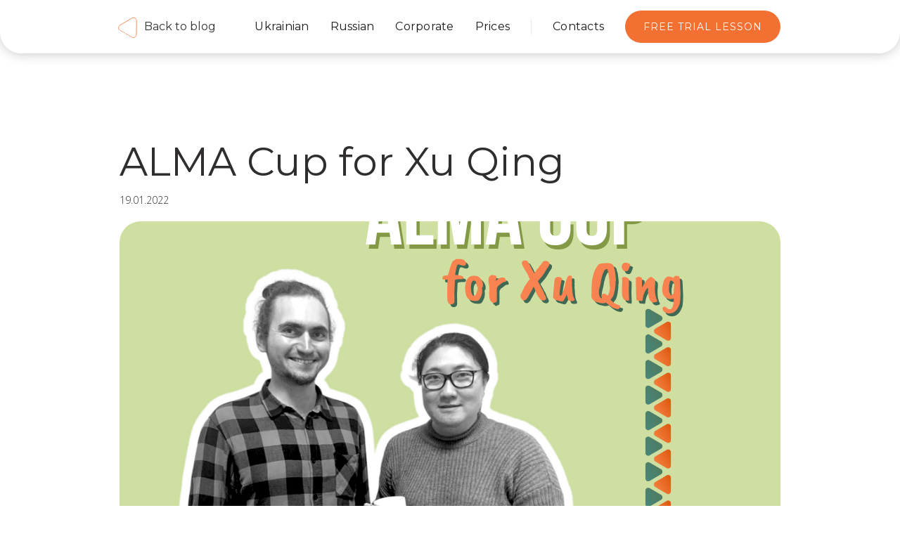

--- FILE ---
content_type: text/html; charset=utf-8
request_url: https://www.almaschool.com.ua/alma-school-s-life/cupiditate-et-aut-vel
body_size: 3886
content:
<!DOCTYPE html><!-- This site was created in Webflow. https://webflow.com --><!-- Last Published: Mon Jan 13 2025 19:30:49 GMT+0000 (Coordinated Universal Time) --><html data-wf-domain="www.almaschool.com.ua" data-wf-page="62c3fe0879323afca0516f4f" data-wf-site="6290e2af53480a073b27cf39" data-wf-status="1" lang="En" data-wf-collection="62c3fe0879323a3074516f4d" data-wf-item-slug="cupiditate-et-aut-vel"><head><meta charset="utf-8"/><title>ALMA Cup for Xu Qing</title><meta content="" name="description"/><meta content="width=device-width, initial-scale=1" name="viewport"/><meta content="QkKZn4hONVv1_2yvoXkkpruvqqk57_8AnCb80MWm__8" name="google-site-verification"/><meta content="Webflow" name="generator"/><link href="https://cdn.prod.website-files.com/6290e2af53480a073b27cf39/css/alma-school.webflow.78ac49137.css" rel="stylesheet" type="text/css"/><link href="https://fonts.googleapis.com" rel="preconnect"/><link href="https://fonts.gstatic.com" rel="preconnect" crossorigin="anonymous"/><script src="https://ajax.googleapis.com/ajax/libs/webfont/1.6.26/webfont.js" type="text/javascript"></script><script type="text/javascript">WebFont.load({  google: {    families: ["Montserrat:100,100italic,200,200italic,300,300italic,400,400italic,500,500italic,600,600italic,700,700italic,800,800italic,900,900italic","Open Sans:300,300italic,400,400italic,600,600italic,700,700italic,800,800italic","Noto Sans:100,100italic,200,200italic,300,300italic,regular,italic,500,500italic,600,600italic,700,700italic,800,800italic,900,900italic:cyrillic,cyrillic-ext,latin","Manrope:300,regular,500,600,700,800"]  }});</script><script type="text/javascript">!function(o,c){var n=c.documentElement,t=" w-mod-";n.className+=t+"js",("ontouchstart"in o||o.DocumentTouch&&c instanceof DocumentTouch)&&(n.className+=t+"touch")}(window,document);</script><link href="https://cdn.prod.website-files.com/6290e2af53480a073b27cf39/62c6f3a29e5b2b2edb79ce9f_ALMA_Icon.png" rel="shortcut icon" type="image/x-icon"/><link href="https://cdn.prod.website-files.com/6290e2af53480a073b27cf39/62c6f2e4640f2b7cb26784c7_Alma_Icon_256.png" rel="apple-touch-icon"/><script async="" src="https://www.googletagmanager.com/gtag/js?id=G-PERWN6P8DW"></script><script type="text/javascript">window.dataLayer = window.dataLayer || [];function gtag(){dataLayer.push(arguments);}gtag('set', 'developer_id.dZGVlNj', true);gtag('js', new Date());gtag('config', 'G-PERWN6P8DW');</script><script src="https://www.google.com/recaptcha/api.js" type="text/javascript"></script><script type="text/javascript">!function(f,b,e,v,n,t,s){if(f.fbq)return;n=f.fbq=function(){n.callMethod?n.callMethod.apply(n,arguments):n.queue.push(arguments)};if(!f._fbq)f._fbq=n;n.push=n;n.loaded=!0;n.version='2.0';n.agent='plwebflow';n.queue=[];t=b.createElement(e);t.async=!0;t.src=v;s=b.getElementsByTagName(e)[0];s.parentNode.insertBefore(t,s)}(window,document,'script','https://connect.facebook.net/en_US/fbevents.js');fbq('init', '1087942568612767');fbq('track', 'PageView');</script></head><body><div data-w-id="3b8c6667-d414-332f-79cd-574d28a3d828" data-animation="default" data-collapse="medium" data-duration="400" data-easing="ease" data-easing2="ease" role="banner" class="navbar-3 w-nav"><div class="container-56"><div class="navbar-wrapper-3"><a href="/blog" class="navbar-brand-2 w-nav-brand"><img src="https://cdn.prod.website-files.com/6290e2af53480a073b27cf39/6291021b44dce5ad82399863_A.svg" loading="lazy" alt="" class="image-81"/><div class="text-block-26">Back to blog</div></a><nav role="navigation" class="nav-menu-wrapper-3 w-nav-menu"><ul role="list" class="nav-menu-two-2 w-list-unstyled"><li><a href="/ukrainian" class="nav-link-9">Ukrainian</a></li><li><a href="/russian" class="nav-link-9">Russian</a></li><li class="list-item-3"><a href="/corporate-ukrainian" class="nav-link-9">Corporate</a><a href="/terms" class="nav-link-9">Prices</a></li><li><div class="nav-divider-3"></div></li><li><a href="/contacts" class="nav-link-accent-4">Contacts</a></li><li class="mobile-margin-top-12"><a data-w-id="3b8c6667-d414-332f-79cd-574d28a3d842" href="#" class="button-primary-5 w-button">Free trial lesson</a></li></ul></nav><div class="menu-button-3 w-nav-button"><div class="w-icon-nav-menu"></div></div></div></div></div><div class="section-39"><div class="container-35 w-container"><div class="div_blog"><h1 class="blog_h1">ALMA Cup for Xu Qing</h1><div class="text_small">19.01.2022</div><img alt="" loading="lazy" src="https://cdn.prod.website-files.com/62c2bfc8b927405c9ab90798/62c43185404e6593185a71b3_Xu_Qing_Cup.png" class="image-54"/></div></div></div><div class="section-39"><div class="w-container"><div class="div-block-60"><div class="rich-text-block-5 w-richtext"><p>Xu Qing from China is mastering Ukrainian here at ALMA School with our Chinese-speaking teacher Yuriy!</p></div><div class="text w-richtext"><p><br/></p><p><br/></p></div><div class="rich-text-block-5 w-richtext"><p>Keep up the good work, Xu Qing! Here is your well-deserved ALMA Cup 🏆</p></div></div></div><div class="w-container"><div><h3 class="h3">You may also like</h3></div><div class="collection-list-wrapper-5 w-dyn-list"><div role="list" class="w-dyn-items"><div role="listitem" class="collection-item-2 w-dyn-item"><img alt="" loading="lazy" src="https://cdn.prod.website-files.com/62c2bfc8b927405c9ab90798/62c43185404e6593185a71b3_Xu_Qing_Cup.png" class="image-46"/><div class="div-block-54"><div class="div-block-86"><div class="text_small">19.01.2022</div></div><p class="h3">ALMA Cup for Xu Qing</p></div></div></div></div></div><div class="div-block-92"></div></div><div data-w-id="311812d0-84d4-cf56-194a-45f9b5560bc0" class="pop-up-wrapper"><div class="div-block-12"><div data-w-id="311812d0-84d4-cf56-194a-45f9b5560bc2" class="div-block-24"><img src="https://cdn.prod.website-files.com/6290e2af53480a073b27cf39/62bc4fd5973b17cdc617e314_Black_cross.png" loading="lazy" width="46" alt="" class="image-27"/></div><img src="https://cdn.prod.website-files.com/6290e2af53480a073b27cf39/62a85cc43ddf26bcb8aff573_Group%2079.png" loading="lazy" sizes="100vw" srcset="https://cdn.prod.website-files.com/6290e2af53480a073b27cf39/62a85cc43ddf26bcb8aff573_Group%2079-p-500.png 500w, https://cdn.prod.website-files.com/6290e2af53480a073b27cf39/62a85cc43ddf26bcb8aff573_Group%2079-p-800.png 800w, https://cdn.prod.website-files.com/6290e2af53480a073b27cf39/62a85cc43ddf26bcb8aff573_Group%2079-p-1080.png 1080w, https://cdn.prod.website-files.com/6290e2af53480a073b27cf39/62a85cc43ddf26bcb8aff573_Group%2079.png 1186w" alt="" class="image-19"/><h1 class="heading-9">Application form</h1><div class="text-block-6">Please complete this short application form and we’ll get back to you with some study options in no time. </div><div class="form-block w-form"><form id="wf-form-Application-form" name="wf-form-Application-form" data-name="Application form" method="get" class="form" data-wf-page-id="62c3fe0879323afca0516f4f" data-wf-element-id="311812d0-84d4-cf56-194a-45f9b5560bca"><input class="text-field w-input" maxlength="256" name="Name" data-name="Name" placeholder="Full name" type="text" id="Name-4" required=""/><input class="text-field w-input" maxlength="256" name="Email" data-name="Email" placeholder="Email" type="email" id="Email-4" required=""/><div class="text-block-8">Which language would you like to study?</div><label class="radio-button-field w-radio"><input type="radio" name="Language" id="Ukrainian-4" data-name="Language" class="w-form-formradioinput w-radio-input" value="Ukrainian"/><span class="radio-button-label w-form-label" for="Ukrainian-4">Ukrainian</span></label><label class="radio-button-field-2 w-radio"><input type="radio" name="Language" id="Russian-4" data-name="Language" class="w-form-formradioinput w-radio-input" value="Russian"/><span class="radio-button-label w-form-label" for="Russian-4">Russian</span></label><div class="text-block-8">What’s your current language level?</div><label class="radio-button-field-2 w-radio"><input type="radio" name="Level" id="A0" data-name="Level" class="w-form-formradioinput w-radio-input" value="A0"/><span class="radio-button-label w-form-label" for="A0">Complete Beginner (A0)</span></label><label class="radio-button-field-2 w-radio"><input type="radio" name="Level" id="A1" data-name="Level" class="w-form-formradioinput w-radio-input" value="A1"/><span class="radio-button-label w-form-label" for="A1">Beginner (A1)</span></label><label class="radio-button-field-2 w-radio"><input type="radio" name="Level" id="A2-B1" data-name="Level" class="w-form-formradioinput w-radio-input" value="A2-B1"/><span class="radio-button-label w-form-label" for="A2-B1">Intermediate (A2-B1)</span></label><label class="radio-button-field-2 w-radio"><input type="radio" name="Level" id="B2" data-name="Level" class="w-form-formradioinput w-radio-input" value="B2"/><span class="radio-button-label w-form-label" for="B2">Advanced (B2 and higher)</span></label><div class="text-block-8">Not sure about your level? Here are our <a href="https://docs.google.com/forms/d/e/1FAIpQLSfN2YcH83DTQ6wjhTrGPuhzA7IP7qXzc3YEhyGNWl_0hPTfwQ/viewform" target="_blank" class="link-6">Russian</a> and <a href="https://docs.google.com/forms/d/e/1FAIpQLScvCdaLZUlXyGX4b7DHnJiOy2CYNvI3BEvQC8iuheofdE9AFw/viewform" target="_blank" class="link-7">Ukrainian</a> assessment tests.</div><div class="text-block-8">Which type of classes do you prefer?</div><label class="radio-button-field-2 w-radio"><input type="radio" name="Type" id="Individual" data-name="Type" class="w-form-formradioinput w-radio-input" value="Individual"/><span class="radio-button-label w-form-label" for="Individual">Individual</span></label><label class="radio-button-field-2 w-radio"><input type="radio" name="Type" id="Group" data-name="Type" class="w-form-formradioinput w-radio-input" value="Group"/><span class="radio-button-label w-form-label" for="Group">Group</span></label><div class="text-block-8">Which format of classes is the most convenient for you?</div><label class="radio-button-field-2 w-radio"><input type="radio" name="Format" id="Online" data-name="Format" class="w-form-formradioinput w-radio-input" value="Online"/><span class="radio-button-label w-form-label" for="Online">Online</span></label><label class="radio-button-field-2 w-radio"><input type="radio" name="Format" id="Offline" data-name="Format" class="w-form-formradioinput w-radio-input" value="Offline"/><span class="radio-button-label w-form-label" for="Offline">Offline (at our school or at your location in central Kyiv)</span></label><label class="radio-button-field-2 w-radio"><input type="radio" name="Format" id="Mix" data-name="Format" class="w-form-formradioinput w-radio-input" value="Mix"/><span class="radio-button-label w-form-label" for="Mix">Mix (online and offline classes combined)</span></label><div class="text-block-8">Additional comments (optional)</div><textarea id="Comments" name="Comments" maxlength="5000" data-name="field" placeholder="Example Text" class="textarea-2 w-input"></textarea><div data-sitekey="6LehlrYqAAAAAOf7zmgZvEYZguRLgY-7Ri7GZRCy" class="w-form-formrecaptcha g-recaptcha g-recaptcha-error g-recaptcha-disabled"></div><input type="submit" data-wait="Please wait..." class="submit-button w-button" value="Submit"/></form><div class="success-message w-form-done"><div class="text-block-17">Thank you! Your submission has been received!</div></div><div class="w-form-fail"><div>Oops! Something went wrong while submitting the form.</div></div></div></div></div><script src="https://d3e54v103j8qbb.cloudfront.net/js/jquery-3.5.1.min.dc5e7f18c8.js?site=6290e2af53480a073b27cf39" type="text/javascript" integrity="sha256-9/aliU8dGd2tb6OSsuzixeV4y/faTqgFtohetphbbj0=" crossorigin="anonymous"></script><script src="https://cdn.prod.website-files.com/6290e2af53480a073b27cf39/js/webflow.156b0923c16d9e54970682b5fb3190cf.js" type="text/javascript"></script></body></html>

--- FILE ---
content_type: text/html; charset=utf-8
request_url: https://www.google.com/recaptcha/api2/anchor?ar=1&k=6LehlrYqAAAAAOf7zmgZvEYZguRLgY-7Ri7GZRCy&co=aHR0cHM6Ly93d3cuYWxtYXNjaG9vbC5jb20udWE6NDQz&hl=en&v=N67nZn4AqZkNcbeMu4prBgzg&size=normal&anchor-ms=20000&execute-ms=30000&cb=b1wm4r68249d
body_size: 49312
content:
<!DOCTYPE HTML><html dir="ltr" lang="en"><head><meta http-equiv="Content-Type" content="text/html; charset=UTF-8">
<meta http-equiv="X-UA-Compatible" content="IE=edge">
<title>reCAPTCHA</title>
<style type="text/css">
/* cyrillic-ext */
@font-face {
  font-family: 'Roboto';
  font-style: normal;
  font-weight: 400;
  font-stretch: 100%;
  src: url(//fonts.gstatic.com/s/roboto/v48/KFO7CnqEu92Fr1ME7kSn66aGLdTylUAMa3GUBHMdazTgWw.woff2) format('woff2');
  unicode-range: U+0460-052F, U+1C80-1C8A, U+20B4, U+2DE0-2DFF, U+A640-A69F, U+FE2E-FE2F;
}
/* cyrillic */
@font-face {
  font-family: 'Roboto';
  font-style: normal;
  font-weight: 400;
  font-stretch: 100%;
  src: url(//fonts.gstatic.com/s/roboto/v48/KFO7CnqEu92Fr1ME7kSn66aGLdTylUAMa3iUBHMdazTgWw.woff2) format('woff2');
  unicode-range: U+0301, U+0400-045F, U+0490-0491, U+04B0-04B1, U+2116;
}
/* greek-ext */
@font-face {
  font-family: 'Roboto';
  font-style: normal;
  font-weight: 400;
  font-stretch: 100%;
  src: url(//fonts.gstatic.com/s/roboto/v48/KFO7CnqEu92Fr1ME7kSn66aGLdTylUAMa3CUBHMdazTgWw.woff2) format('woff2');
  unicode-range: U+1F00-1FFF;
}
/* greek */
@font-face {
  font-family: 'Roboto';
  font-style: normal;
  font-weight: 400;
  font-stretch: 100%;
  src: url(//fonts.gstatic.com/s/roboto/v48/KFO7CnqEu92Fr1ME7kSn66aGLdTylUAMa3-UBHMdazTgWw.woff2) format('woff2');
  unicode-range: U+0370-0377, U+037A-037F, U+0384-038A, U+038C, U+038E-03A1, U+03A3-03FF;
}
/* math */
@font-face {
  font-family: 'Roboto';
  font-style: normal;
  font-weight: 400;
  font-stretch: 100%;
  src: url(//fonts.gstatic.com/s/roboto/v48/KFO7CnqEu92Fr1ME7kSn66aGLdTylUAMawCUBHMdazTgWw.woff2) format('woff2');
  unicode-range: U+0302-0303, U+0305, U+0307-0308, U+0310, U+0312, U+0315, U+031A, U+0326-0327, U+032C, U+032F-0330, U+0332-0333, U+0338, U+033A, U+0346, U+034D, U+0391-03A1, U+03A3-03A9, U+03B1-03C9, U+03D1, U+03D5-03D6, U+03F0-03F1, U+03F4-03F5, U+2016-2017, U+2034-2038, U+203C, U+2040, U+2043, U+2047, U+2050, U+2057, U+205F, U+2070-2071, U+2074-208E, U+2090-209C, U+20D0-20DC, U+20E1, U+20E5-20EF, U+2100-2112, U+2114-2115, U+2117-2121, U+2123-214F, U+2190, U+2192, U+2194-21AE, U+21B0-21E5, U+21F1-21F2, U+21F4-2211, U+2213-2214, U+2216-22FF, U+2308-230B, U+2310, U+2319, U+231C-2321, U+2336-237A, U+237C, U+2395, U+239B-23B7, U+23D0, U+23DC-23E1, U+2474-2475, U+25AF, U+25B3, U+25B7, U+25BD, U+25C1, U+25CA, U+25CC, U+25FB, U+266D-266F, U+27C0-27FF, U+2900-2AFF, U+2B0E-2B11, U+2B30-2B4C, U+2BFE, U+3030, U+FF5B, U+FF5D, U+1D400-1D7FF, U+1EE00-1EEFF;
}
/* symbols */
@font-face {
  font-family: 'Roboto';
  font-style: normal;
  font-weight: 400;
  font-stretch: 100%;
  src: url(//fonts.gstatic.com/s/roboto/v48/KFO7CnqEu92Fr1ME7kSn66aGLdTylUAMaxKUBHMdazTgWw.woff2) format('woff2');
  unicode-range: U+0001-000C, U+000E-001F, U+007F-009F, U+20DD-20E0, U+20E2-20E4, U+2150-218F, U+2190, U+2192, U+2194-2199, U+21AF, U+21E6-21F0, U+21F3, U+2218-2219, U+2299, U+22C4-22C6, U+2300-243F, U+2440-244A, U+2460-24FF, U+25A0-27BF, U+2800-28FF, U+2921-2922, U+2981, U+29BF, U+29EB, U+2B00-2BFF, U+4DC0-4DFF, U+FFF9-FFFB, U+10140-1018E, U+10190-1019C, U+101A0, U+101D0-101FD, U+102E0-102FB, U+10E60-10E7E, U+1D2C0-1D2D3, U+1D2E0-1D37F, U+1F000-1F0FF, U+1F100-1F1AD, U+1F1E6-1F1FF, U+1F30D-1F30F, U+1F315, U+1F31C, U+1F31E, U+1F320-1F32C, U+1F336, U+1F378, U+1F37D, U+1F382, U+1F393-1F39F, U+1F3A7-1F3A8, U+1F3AC-1F3AF, U+1F3C2, U+1F3C4-1F3C6, U+1F3CA-1F3CE, U+1F3D4-1F3E0, U+1F3ED, U+1F3F1-1F3F3, U+1F3F5-1F3F7, U+1F408, U+1F415, U+1F41F, U+1F426, U+1F43F, U+1F441-1F442, U+1F444, U+1F446-1F449, U+1F44C-1F44E, U+1F453, U+1F46A, U+1F47D, U+1F4A3, U+1F4B0, U+1F4B3, U+1F4B9, U+1F4BB, U+1F4BF, U+1F4C8-1F4CB, U+1F4D6, U+1F4DA, U+1F4DF, U+1F4E3-1F4E6, U+1F4EA-1F4ED, U+1F4F7, U+1F4F9-1F4FB, U+1F4FD-1F4FE, U+1F503, U+1F507-1F50B, U+1F50D, U+1F512-1F513, U+1F53E-1F54A, U+1F54F-1F5FA, U+1F610, U+1F650-1F67F, U+1F687, U+1F68D, U+1F691, U+1F694, U+1F698, U+1F6AD, U+1F6B2, U+1F6B9-1F6BA, U+1F6BC, U+1F6C6-1F6CF, U+1F6D3-1F6D7, U+1F6E0-1F6EA, U+1F6F0-1F6F3, U+1F6F7-1F6FC, U+1F700-1F7FF, U+1F800-1F80B, U+1F810-1F847, U+1F850-1F859, U+1F860-1F887, U+1F890-1F8AD, U+1F8B0-1F8BB, U+1F8C0-1F8C1, U+1F900-1F90B, U+1F93B, U+1F946, U+1F984, U+1F996, U+1F9E9, U+1FA00-1FA6F, U+1FA70-1FA7C, U+1FA80-1FA89, U+1FA8F-1FAC6, U+1FACE-1FADC, U+1FADF-1FAE9, U+1FAF0-1FAF8, U+1FB00-1FBFF;
}
/* vietnamese */
@font-face {
  font-family: 'Roboto';
  font-style: normal;
  font-weight: 400;
  font-stretch: 100%;
  src: url(//fonts.gstatic.com/s/roboto/v48/KFO7CnqEu92Fr1ME7kSn66aGLdTylUAMa3OUBHMdazTgWw.woff2) format('woff2');
  unicode-range: U+0102-0103, U+0110-0111, U+0128-0129, U+0168-0169, U+01A0-01A1, U+01AF-01B0, U+0300-0301, U+0303-0304, U+0308-0309, U+0323, U+0329, U+1EA0-1EF9, U+20AB;
}
/* latin-ext */
@font-face {
  font-family: 'Roboto';
  font-style: normal;
  font-weight: 400;
  font-stretch: 100%;
  src: url(//fonts.gstatic.com/s/roboto/v48/KFO7CnqEu92Fr1ME7kSn66aGLdTylUAMa3KUBHMdazTgWw.woff2) format('woff2');
  unicode-range: U+0100-02BA, U+02BD-02C5, U+02C7-02CC, U+02CE-02D7, U+02DD-02FF, U+0304, U+0308, U+0329, U+1D00-1DBF, U+1E00-1E9F, U+1EF2-1EFF, U+2020, U+20A0-20AB, U+20AD-20C0, U+2113, U+2C60-2C7F, U+A720-A7FF;
}
/* latin */
@font-face {
  font-family: 'Roboto';
  font-style: normal;
  font-weight: 400;
  font-stretch: 100%;
  src: url(//fonts.gstatic.com/s/roboto/v48/KFO7CnqEu92Fr1ME7kSn66aGLdTylUAMa3yUBHMdazQ.woff2) format('woff2');
  unicode-range: U+0000-00FF, U+0131, U+0152-0153, U+02BB-02BC, U+02C6, U+02DA, U+02DC, U+0304, U+0308, U+0329, U+2000-206F, U+20AC, U+2122, U+2191, U+2193, U+2212, U+2215, U+FEFF, U+FFFD;
}
/* cyrillic-ext */
@font-face {
  font-family: 'Roboto';
  font-style: normal;
  font-weight: 500;
  font-stretch: 100%;
  src: url(//fonts.gstatic.com/s/roboto/v48/KFO7CnqEu92Fr1ME7kSn66aGLdTylUAMa3GUBHMdazTgWw.woff2) format('woff2');
  unicode-range: U+0460-052F, U+1C80-1C8A, U+20B4, U+2DE0-2DFF, U+A640-A69F, U+FE2E-FE2F;
}
/* cyrillic */
@font-face {
  font-family: 'Roboto';
  font-style: normal;
  font-weight: 500;
  font-stretch: 100%;
  src: url(//fonts.gstatic.com/s/roboto/v48/KFO7CnqEu92Fr1ME7kSn66aGLdTylUAMa3iUBHMdazTgWw.woff2) format('woff2');
  unicode-range: U+0301, U+0400-045F, U+0490-0491, U+04B0-04B1, U+2116;
}
/* greek-ext */
@font-face {
  font-family: 'Roboto';
  font-style: normal;
  font-weight: 500;
  font-stretch: 100%;
  src: url(//fonts.gstatic.com/s/roboto/v48/KFO7CnqEu92Fr1ME7kSn66aGLdTylUAMa3CUBHMdazTgWw.woff2) format('woff2');
  unicode-range: U+1F00-1FFF;
}
/* greek */
@font-face {
  font-family: 'Roboto';
  font-style: normal;
  font-weight: 500;
  font-stretch: 100%;
  src: url(//fonts.gstatic.com/s/roboto/v48/KFO7CnqEu92Fr1ME7kSn66aGLdTylUAMa3-UBHMdazTgWw.woff2) format('woff2');
  unicode-range: U+0370-0377, U+037A-037F, U+0384-038A, U+038C, U+038E-03A1, U+03A3-03FF;
}
/* math */
@font-face {
  font-family: 'Roboto';
  font-style: normal;
  font-weight: 500;
  font-stretch: 100%;
  src: url(//fonts.gstatic.com/s/roboto/v48/KFO7CnqEu92Fr1ME7kSn66aGLdTylUAMawCUBHMdazTgWw.woff2) format('woff2');
  unicode-range: U+0302-0303, U+0305, U+0307-0308, U+0310, U+0312, U+0315, U+031A, U+0326-0327, U+032C, U+032F-0330, U+0332-0333, U+0338, U+033A, U+0346, U+034D, U+0391-03A1, U+03A3-03A9, U+03B1-03C9, U+03D1, U+03D5-03D6, U+03F0-03F1, U+03F4-03F5, U+2016-2017, U+2034-2038, U+203C, U+2040, U+2043, U+2047, U+2050, U+2057, U+205F, U+2070-2071, U+2074-208E, U+2090-209C, U+20D0-20DC, U+20E1, U+20E5-20EF, U+2100-2112, U+2114-2115, U+2117-2121, U+2123-214F, U+2190, U+2192, U+2194-21AE, U+21B0-21E5, U+21F1-21F2, U+21F4-2211, U+2213-2214, U+2216-22FF, U+2308-230B, U+2310, U+2319, U+231C-2321, U+2336-237A, U+237C, U+2395, U+239B-23B7, U+23D0, U+23DC-23E1, U+2474-2475, U+25AF, U+25B3, U+25B7, U+25BD, U+25C1, U+25CA, U+25CC, U+25FB, U+266D-266F, U+27C0-27FF, U+2900-2AFF, U+2B0E-2B11, U+2B30-2B4C, U+2BFE, U+3030, U+FF5B, U+FF5D, U+1D400-1D7FF, U+1EE00-1EEFF;
}
/* symbols */
@font-face {
  font-family: 'Roboto';
  font-style: normal;
  font-weight: 500;
  font-stretch: 100%;
  src: url(//fonts.gstatic.com/s/roboto/v48/KFO7CnqEu92Fr1ME7kSn66aGLdTylUAMaxKUBHMdazTgWw.woff2) format('woff2');
  unicode-range: U+0001-000C, U+000E-001F, U+007F-009F, U+20DD-20E0, U+20E2-20E4, U+2150-218F, U+2190, U+2192, U+2194-2199, U+21AF, U+21E6-21F0, U+21F3, U+2218-2219, U+2299, U+22C4-22C6, U+2300-243F, U+2440-244A, U+2460-24FF, U+25A0-27BF, U+2800-28FF, U+2921-2922, U+2981, U+29BF, U+29EB, U+2B00-2BFF, U+4DC0-4DFF, U+FFF9-FFFB, U+10140-1018E, U+10190-1019C, U+101A0, U+101D0-101FD, U+102E0-102FB, U+10E60-10E7E, U+1D2C0-1D2D3, U+1D2E0-1D37F, U+1F000-1F0FF, U+1F100-1F1AD, U+1F1E6-1F1FF, U+1F30D-1F30F, U+1F315, U+1F31C, U+1F31E, U+1F320-1F32C, U+1F336, U+1F378, U+1F37D, U+1F382, U+1F393-1F39F, U+1F3A7-1F3A8, U+1F3AC-1F3AF, U+1F3C2, U+1F3C4-1F3C6, U+1F3CA-1F3CE, U+1F3D4-1F3E0, U+1F3ED, U+1F3F1-1F3F3, U+1F3F5-1F3F7, U+1F408, U+1F415, U+1F41F, U+1F426, U+1F43F, U+1F441-1F442, U+1F444, U+1F446-1F449, U+1F44C-1F44E, U+1F453, U+1F46A, U+1F47D, U+1F4A3, U+1F4B0, U+1F4B3, U+1F4B9, U+1F4BB, U+1F4BF, U+1F4C8-1F4CB, U+1F4D6, U+1F4DA, U+1F4DF, U+1F4E3-1F4E6, U+1F4EA-1F4ED, U+1F4F7, U+1F4F9-1F4FB, U+1F4FD-1F4FE, U+1F503, U+1F507-1F50B, U+1F50D, U+1F512-1F513, U+1F53E-1F54A, U+1F54F-1F5FA, U+1F610, U+1F650-1F67F, U+1F687, U+1F68D, U+1F691, U+1F694, U+1F698, U+1F6AD, U+1F6B2, U+1F6B9-1F6BA, U+1F6BC, U+1F6C6-1F6CF, U+1F6D3-1F6D7, U+1F6E0-1F6EA, U+1F6F0-1F6F3, U+1F6F7-1F6FC, U+1F700-1F7FF, U+1F800-1F80B, U+1F810-1F847, U+1F850-1F859, U+1F860-1F887, U+1F890-1F8AD, U+1F8B0-1F8BB, U+1F8C0-1F8C1, U+1F900-1F90B, U+1F93B, U+1F946, U+1F984, U+1F996, U+1F9E9, U+1FA00-1FA6F, U+1FA70-1FA7C, U+1FA80-1FA89, U+1FA8F-1FAC6, U+1FACE-1FADC, U+1FADF-1FAE9, U+1FAF0-1FAF8, U+1FB00-1FBFF;
}
/* vietnamese */
@font-face {
  font-family: 'Roboto';
  font-style: normal;
  font-weight: 500;
  font-stretch: 100%;
  src: url(//fonts.gstatic.com/s/roboto/v48/KFO7CnqEu92Fr1ME7kSn66aGLdTylUAMa3OUBHMdazTgWw.woff2) format('woff2');
  unicode-range: U+0102-0103, U+0110-0111, U+0128-0129, U+0168-0169, U+01A0-01A1, U+01AF-01B0, U+0300-0301, U+0303-0304, U+0308-0309, U+0323, U+0329, U+1EA0-1EF9, U+20AB;
}
/* latin-ext */
@font-face {
  font-family: 'Roboto';
  font-style: normal;
  font-weight: 500;
  font-stretch: 100%;
  src: url(//fonts.gstatic.com/s/roboto/v48/KFO7CnqEu92Fr1ME7kSn66aGLdTylUAMa3KUBHMdazTgWw.woff2) format('woff2');
  unicode-range: U+0100-02BA, U+02BD-02C5, U+02C7-02CC, U+02CE-02D7, U+02DD-02FF, U+0304, U+0308, U+0329, U+1D00-1DBF, U+1E00-1E9F, U+1EF2-1EFF, U+2020, U+20A0-20AB, U+20AD-20C0, U+2113, U+2C60-2C7F, U+A720-A7FF;
}
/* latin */
@font-face {
  font-family: 'Roboto';
  font-style: normal;
  font-weight: 500;
  font-stretch: 100%;
  src: url(//fonts.gstatic.com/s/roboto/v48/KFO7CnqEu92Fr1ME7kSn66aGLdTylUAMa3yUBHMdazQ.woff2) format('woff2');
  unicode-range: U+0000-00FF, U+0131, U+0152-0153, U+02BB-02BC, U+02C6, U+02DA, U+02DC, U+0304, U+0308, U+0329, U+2000-206F, U+20AC, U+2122, U+2191, U+2193, U+2212, U+2215, U+FEFF, U+FFFD;
}
/* cyrillic-ext */
@font-face {
  font-family: 'Roboto';
  font-style: normal;
  font-weight: 900;
  font-stretch: 100%;
  src: url(//fonts.gstatic.com/s/roboto/v48/KFO7CnqEu92Fr1ME7kSn66aGLdTylUAMa3GUBHMdazTgWw.woff2) format('woff2');
  unicode-range: U+0460-052F, U+1C80-1C8A, U+20B4, U+2DE0-2DFF, U+A640-A69F, U+FE2E-FE2F;
}
/* cyrillic */
@font-face {
  font-family: 'Roboto';
  font-style: normal;
  font-weight: 900;
  font-stretch: 100%;
  src: url(//fonts.gstatic.com/s/roboto/v48/KFO7CnqEu92Fr1ME7kSn66aGLdTylUAMa3iUBHMdazTgWw.woff2) format('woff2');
  unicode-range: U+0301, U+0400-045F, U+0490-0491, U+04B0-04B1, U+2116;
}
/* greek-ext */
@font-face {
  font-family: 'Roboto';
  font-style: normal;
  font-weight: 900;
  font-stretch: 100%;
  src: url(//fonts.gstatic.com/s/roboto/v48/KFO7CnqEu92Fr1ME7kSn66aGLdTylUAMa3CUBHMdazTgWw.woff2) format('woff2');
  unicode-range: U+1F00-1FFF;
}
/* greek */
@font-face {
  font-family: 'Roboto';
  font-style: normal;
  font-weight: 900;
  font-stretch: 100%;
  src: url(//fonts.gstatic.com/s/roboto/v48/KFO7CnqEu92Fr1ME7kSn66aGLdTylUAMa3-UBHMdazTgWw.woff2) format('woff2');
  unicode-range: U+0370-0377, U+037A-037F, U+0384-038A, U+038C, U+038E-03A1, U+03A3-03FF;
}
/* math */
@font-face {
  font-family: 'Roboto';
  font-style: normal;
  font-weight: 900;
  font-stretch: 100%;
  src: url(//fonts.gstatic.com/s/roboto/v48/KFO7CnqEu92Fr1ME7kSn66aGLdTylUAMawCUBHMdazTgWw.woff2) format('woff2');
  unicode-range: U+0302-0303, U+0305, U+0307-0308, U+0310, U+0312, U+0315, U+031A, U+0326-0327, U+032C, U+032F-0330, U+0332-0333, U+0338, U+033A, U+0346, U+034D, U+0391-03A1, U+03A3-03A9, U+03B1-03C9, U+03D1, U+03D5-03D6, U+03F0-03F1, U+03F4-03F5, U+2016-2017, U+2034-2038, U+203C, U+2040, U+2043, U+2047, U+2050, U+2057, U+205F, U+2070-2071, U+2074-208E, U+2090-209C, U+20D0-20DC, U+20E1, U+20E5-20EF, U+2100-2112, U+2114-2115, U+2117-2121, U+2123-214F, U+2190, U+2192, U+2194-21AE, U+21B0-21E5, U+21F1-21F2, U+21F4-2211, U+2213-2214, U+2216-22FF, U+2308-230B, U+2310, U+2319, U+231C-2321, U+2336-237A, U+237C, U+2395, U+239B-23B7, U+23D0, U+23DC-23E1, U+2474-2475, U+25AF, U+25B3, U+25B7, U+25BD, U+25C1, U+25CA, U+25CC, U+25FB, U+266D-266F, U+27C0-27FF, U+2900-2AFF, U+2B0E-2B11, U+2B30-2B4C, U+2BFE, U+3030, U+FF5B, U+FF5D, U+1D400-1D7FF, U+1EE00-1EEFF;
}
/* symbols */
@font-face {
  font-family: 'Roboto';
  font-style: normal;
  font-weight: 900;
  font-stretch: 100%;
  src: url(//fonts.gstatic.com/s/roboto/v48/KFO7CnqEu92Fr1ME7kSn66aGLdTylUAMaxKUBHMdazTgWw.woff2) format('woff2');
  unicode-range: U+0001-000C, U+000E-001F, U+007F-009F, U+20DD-20E0, U+20E2-20E4, U+2150-218F, U+2190, U+2192, U+2194-2199, U+21AF, U+21E6-21F0, U+21F3, U+2218-2219, U+2299, U+22C4-22C6, U+2300-243F, U+2440-244A, U+2460-24FF, U+25A0-27BF, U+2800-28FF, U+2921-2922, U+2981, U+29BF, U+29EB, U+2B00-2BFF, U+4DC0-4DFF, U+FFF9-FFFB, U+10140-1018E, U+10190-1019C, U+101A0, U+101D0-101FD, U+102E0-102FB, U+10E60-10E7E, U+1D2C0-1D2D3, U+1D2E0-1D37F, U+1F000-1F0FF, U+1F100-1F1AD, U+1F1E6-1F1FF, U+1F30D-1F30F, U+1F315, U+1F31C, U+1F31E, U+1F320-1F32C, U+1F336, U+1F378, U+1F37D, U+1F382, U+1F393-1F39F, U+1F3A7-1F3A8, U+1F3AC-1F3AF, U+1F3C2, U+1F3C4-1F3C6, U+1F3CA-1F3CE, U+1F3D4-1F3E0, U+1F3ED, U+1F3F1-1F3F3, U+1F3F5-1F3F7, U+1F408, U+1F415, U+1F41F, U+1F426, U+1F43F, U+1F441-1F442, U+1F444, U+1F446-1F449, U+1F44C-1F44E, U+1F453, U+1F46A, U+1F47D, U+1F4A3, U+1F4B0, U+1F4B3, U+1F4B9, U+1F4BB, U+1F4BF, U+1F4C8-1F4CB, U+1F4D6, U+1F4DA, U+1F4DF, U+1F4E3-1F4E6, U+1F4EA-1F4ED, U+1F4F7, U+1F4F9-1F4FB, U+1F4FD-1F4FE, U+1F503, U+1F507-1F50B, U+1F50D, U+1F512-1F513, U+1F53E-1F54A, U+1F54F-1F5FA, U+1F610, U+1F650-1F67F, U+1F687, U+1F68D, U+1F691, U+1F694, U+1F698, U+1F6AD, U+1F6B2, U+1F6B9-1F6BA, U+1F6BC, U+1F6C6-1F6CF, U+1F6D3-1F6D7, U+1F6E0-1F6EA, U+1F6F0-1F6F3, U+1F6F7-1F6FC, U+1F700-1F7FF, U+1F800-1F80B, U+1F810-1F847, U+1F850-1F859, U+1F860-1F887, U+1F890-1F8AD, U+1F8B0-1F8BB, U+1F8C0-1F8C1, U+1F900-1F90B, U+1F93B, U+1F946, U+1F984, U+1F996, U+1F9E9, U+1FA00-1FA6F, U+1FA70-1FA7C, U+1FA80-1FA89, U+1FA8F-1FAC6, U+1FACE-1FADC, U+1FADF-1FAE9, U+1FAF0-1FAF8, U+1FB00-1FBFF;
}
/* vietnamese */
@font-face {
  font-family: 'Roboto';
  font-style: normal;
  font-weight: 900;
  font-stretch: 100%;
  src: url(//fonts.gstatic.com/s/roboto/v48/KFO7CnqEu92Fr1ME7kSn66aGLdTylUAMa3OUBHMdazTgWw.woff2) format('woff2');
  unicode-range: U+0102-0103, U+0110-0111, U+0128-0129, U+0168-0169, U+01A0-01A1, U+01AF-01B0, U+0300-0301, U+0303-0304, U+0308-0309, U+0323, U+0329, U+1EA0-1EF9, U+20AB;
}
/* latin-ext */
@font-face {
  font-family: 'Roboto';
  font-style: normal;
  font-weight: 900;
  font-stretch: 100%;
  src: url(//fonts.gstatic.com/s/roboto/v48/KFO7CnqEu92Fr1ME7kSn66aGLdTylUAMa3KUBHMdazTgWw.woff2) format('woff2');
  unicode-range: U+0100-02BA, U+02BD-02C5, U+02C7-02CC, U+02CE-02D7, U+02DD-02FF, U+0304, U+0308, U+0329, U+1D00-1DBF, U+1E00-1E9F, U+1EF2-1EFF, U+2020, U+20A0-20AB, U+20AD-20C0, U+2113, U+2C60-2C7F, U+A720-A7FF;
}
/* latin */
@font-face {
  font-family: 'Roboto';
  font-style: normal;
  font-weight: 900;
  font-stretch: 100%;
  src: url(//fonts.gstatic.com/s/roboto/v48/KFO7CnqEu92Fr1ME7kSn66aGLdTylUAMa3yUBHMdazQ.woff2) format('woff2');
  unicode-range: U+0000-00FF, U+0131, U+0152-0153, U+02BB-02BC, U+02C6, U+02DA, U+02DC, U+0304, U+0308, U+0329, U+2000-206F, U+20AC, U+2122, U+2191, U+2193, U+2212, U+2215, U+FEFF, U+FFFD;
}

</style>
<link rel="stylesheet" type="text/css" href="https://www.gstatic.com/recaptcha/releases/N67nZn4AqZkNcbeMu4prBgzg/styles__ltr.css">
<script nonce="DFABq-UxD6xdrvdkmZU4Eg" type="text/javascript">window['__recaptcha_api'] = 'https://www.google.com/recaptcha/api2/';</script>
<script type="text/javascript" src="https://www.gstatic.com/recaptcha/releases/N67nZn4AqZkNcbeMu4prBgzg/recaptcha__en.js" nonce="DFABq-UxD6xdrvdkmZU4Eg">
      
    </script></head>
<body><div id="rc-anchor-alert" class="rc-anchor-alert"></div>
<input type="hidden" id="recaptcha-token" value="[base64]">
<script type="text/javascript" nonce="DFABq-UxD6xdrvdkmZU4Eg">
      recaptcha.anchor.Main.init("[\x22ainput\x22,[\x22bgdata\x22,\x22\x22,\[base64]/[base64]/[base64]/bmV3IHJbeF0oY1swXSk6RT09Mj9uZXcgclt4XShjWzBdLGNbMV0pOkU9PTM/bmV3IHJbeF0oY1swXSxjWzFdLGNbMl0pOkU9PTQ/[base64]/[base64]/[base64]/[base64]/[base64]/[base64]/[base64]/[base64]\x22,\[base64]\\u003d\\u003d\x22,\x22w7nCkVTClEbDlsOSw7cWY8K3VMKeEm3CkS0Rw5HCm8OqwpRjw6vDoMKAwoDDvkMANcOAwrfChcKow51ZS8O4U1bCosO+IwLDv8KWf8KfY0dwYEdAw54bY3pUasOJfsK/w7PCvsKVw5YvZcKLQcKDOSJfF8K2w4zDuX3Du0HCvknCrmpgJ8KaZsOew6VZw40pwo17ICnCo8KwaQfDocK6asKuw7tfw7htIMKOw4HCvsOpwpzDigHDssKcw5LCscK9cn/CuHsnasODwqfDisKvwpBTCRg3EjbCqSlfwrfCk0wHw5PCqsOhw4bChsOYwqPDv2PDrsO2w4XDtHHCu1XCnsKTADxXwr9tcGrCuMOuw7DCmkfDimrDgMO9MAR5wr0Yw5EjXC4pYWoqfz9DBcKKI8OjBMKHwprCpyHCv8Osw6FQUh1tK2TCrW0sw5/CvcO0w7TCnndjwoTDjARmw4TCjgBqw7MDesKawqVJPsKqw7sUazoZw7/DkHR6CkMxcsKzw4BeQAA8IsKRRTbDg8KlAG/Cs8KLOcOROFDDtMKcw6V2FsKJw7RmwqPDrmxpw5HCk2bDhn3Ct8KYw5fCuQJ4BMOkw4AUeyrCmcKuB0orw5MeIcOrUTNBdsOkwo1mYMK3w4/DvWvCscKuwqE6w712AcOOw5AsflkmUzpfw5QydQnDjHA/w4bDoMKHXlgxYsK4PcK+GjZ/[base64]/[base64]/CksKrwoNjw4MfwoNAw4zDg3nCiWDDlmTDrcKZw6LDiTB1wpF5d8KzA8K4BcO6wqTCs8K5ecK0wr9rO0FAOcKzAsO2w6wLwod7Y8K1woQ/[base64]/[base64]/NMOwG8OvPcO3FR5qw6ctwrd8w7fDoknDkBPCnMOvwpvCn8KPLcKvw7TCnhbDr8O+dMOxaWIrPiMCfsK3wrnCoFwvw7PCpFjCqC/CrAd2wrXDgcOGw7MqGC86w4LCvlzDkMKRCEQyw7diTsKZwr0cwr1lw77DsmXDlEByw4o7wp0bw5XCnMORw7DDqcOdw7F8asORw6bCmw3CmcOWV1zDpmrCvcO7QjPCscO2OX/[base64]/CiRchwrhNwqHDpwPCp1JcwqHCpcK+w6vDnk5ww7scJMOlasKQwpBLbsOPAV1RwojCpArDm8KawpAXI8KgBi40wpIwwowMATfDuS4Qw7ccw4tKw5/CjHLCuS1/w5fDkB4uI1zCslhAwoLCh07DiU3DrsKHV0A7w6bCuwbDtDXDqcKCw6fCrMKzw5BVwrV3Nx7DgU9Nw7bChsKtIsKzwoPCtcKPwoIkAMOsH8KiwoVkw4sJRDERbi/DlsOYw7fDtS/Cn0TDnW7DqEAJcnsiSS/CvcKBa2obw4fCi8KOwoNRIMOCwodRZQrCrGs9w7/CpsOjw4bCvlk5aznCnlNQwpM1GcOpwrPCqyXDusO8w6Ehwro6w5xFw7kowo7DlMOkw5XCrsOmLcKIw7Rjw6LCkBstU8OQEcKJw5HDisKtwqvDjcKjXsK1w4jCoTd8wrVJwoVzUzXDi3DDsTdIYjsgw4V/EsOdC8KAw5xkLMOSFMO7aiATw5jCksKpw7LDpnbDiCzDv0tZw4NwwpZlwrHCpxJWwqXDgA8ND8Kzwq1Kwr7Cj8Klw64ZwqAbOcKNcETDoG5/AsKoBxUfwqjCrcOLYsOUHFwhw5tJTsKqBsKgw7V1w7TCoMOwQws1w40AwovCiSLCoMKrWMOJFR3DrcOTwrl8w440w5TDvE/Dq2Fyw5I5KTvDkT8XL8O+wrPDs3xFw73CnMO/RF0Kw4XCmMOjw4nDlMO/SxB8w44IworChWU5QjfDmALCtMOmwoPCnjhpD8KtB8OwwobDrTHCnlnCp8KwBnsaw5VIUXbDo8OlV8O4w6vCqRTDpcKgw6wDHG9ow5nDnsO+wpEOwobDuT7Dp3TDqXk4wrXDjcKiw7LCl8Kaw6LCvwY0w4MJZcKgEmLClALDhGdYw50IYlMkJsKKwpRHHl0/cV7Co17CscKYJ8OFXEXCrSJswotKw7DClU4SwoEgRSPDmMKQwqV5wqbCp8KgcAEuwr7DrMKbw4BdJsO+w4QDw7XDjsOpwp4bw7RVwoHChMOwVSPDlwHDs8OGQkRMwrFvNXfCqcK4cMKUw6Nxwohzw7nCiMOAw45Wwo/DuMOKw4PCrBZIFwvCjcK0wrPDgWJbw7JLwpPCvF9CwpXCsQrDpMK/w7VEw5PDs8OowpwMf8O0GsO6worDlsK0wptzW1Ifw7p7w53CjArCiTALZCcWNy/CusKZY8OmwoVVCMKUd8KWXW9Sc8OBdABfwp1lw507Y8KqCcO9wqbCoiXCjA0EOMKdwrLDhBYne8K/BMKsdXojw5TDmMOaMV7DgcKAw4IQXSzDmcKcw71RF8KMUwXChXBSwpR8wrHDp8O0dsOBwqTChcKPwp/CtGNTwpTCk8K1SQDDhsOOwoZKKMKBJj4jP8OWeMOYw4zDr251KcOtYcO1w43CgUXCgcOJZcOpCSvCrsKMKsK1w40zXAtcScKrPsKdw5bClsKvwpVDfMK2a8Ouwr1MwqTDqcKNGGTDozgUwqs2JVxyw67DlgfCs8OtXkdiwrFaSU/CnsKgw7/[base64]/[base64]/Dg8O/w5PDtxfDjGfCu8OcHcK5w4Y4Sw90wqcTDgARw5XCmsOMw6vDksKCwrvDjMKEwqUNRcOYw5nCrsOdw5xiS2nDnyVrNlETw7kew7hewofCi17Dm2U7HlPDicO9WQ3ClRvDqMKwIEXClMKBw6DCqMKmJmIuImMtL8KVw5M/PRzCn1xuw4jDhmRJw4kpwr/CsMO6IsOKw6fDjsKDOV/[base64]/Cj8OkdQA2F3LCugXCs8KgwpplFT1Mw4PCnjESMkjCinDDlBItU2LClcKXcMOqRiNswol0S8Ouw7syDCYwX8Oww4/[base64]/CvsOcYkTDnsOFGA5Vwo4AAxZOw5jCmgvDjlPDuMO/w4cqfXjCsQxnw5fCqXzDpcKhb8OcIcKAUQXCr8Ocf3bDmVAbVcKRAsOjwrkVwp9BFgFjwo4hw5NqT8OkO8KhwpU8NsORw4fCvMKrJFQDw5ovwrDDiw9Zw7zDicKGKyzDnsKgw4gRLcOTLcOkwq/Dl8OVXcKVcSIKwrYuPMKQTsK4w4/[base64]/[base64]/DmGXCgX3ChVPDvQHDt3rDuiXCrsKNw745B3DCs1RwCMOAwpFDwoLDm8Kxw6chw4Q1P8KGFcKNwroDJsK9wqXDvcKVw7Vhw7lWwqw/wr5tHcOpwrt0LGjCqwI2wpfDsijClcKswqkkOwbCkTBQw7h8wocrZcOUQMO7w7Ijw7p/w6JnwrZNe2/DoQfChSzDnEYhw63Dt8KKHsODw73DkMOMwpnDksKEw5/[base64]/WcOyw6PDs8O0w5EYMBvCg8OOKMOPwr3DqWvDtC0Gwp0YwoFuw7AdeMOfT8KSwqg4XE/Ct3LCg1bCm8O+cxs6R3U3w7XDqgdGLMKBw45aw6BEwrTDgHDDvcKsBcKvb8KwDsOmwqUjwpwHVmk2bko/wrEsw6E5w5c3cQPDocKCf8OBw7wHwoXDk8KVw5XCrERowpTChsK3PsOyw5LDvsKfWyjCsBrDusO9wrTDrMKwPsOOAznDqMK7wqLDk1/Ck8OfGzjChsK5Sh82w6E6w4PDmU7DlDXDmMK6w65DJRjCqQzDqMO8OMO2bcOHd8KFfCDDj1NswrxjPMOxRSUmWQJIw5fCrMKUCzLCnsOWw6vDicORXFkjBSfDosOoGsOdcAk/L0luwoXDmzFUw7bDvsOxWBEmw6rCq8K0wo9sw44cw4LCqlk5wqgcSxZMwrDCpsKcwq3CqDjDgFV+LcKeHMOww5PDscOlw51wBn9aOTEfG8OdUMKhP8OODGvCisKVfMKFK8KQwqvDuBzCnTMJTh41wpTCt8KUHRLDncO/NlDCisKtfQTDmAjDmXbDth/[base64]/CqMOlH8O4JMKpwoFlaWHCssK2PcOBdMO7MGoKwqBDw6gFWsO5w4LCgsO8wqc7IsK3axIrw7YUw5fCpEHDqsK7w7ZjwrPDtsKxNsKyHcK2bhdMwo5aLTTDv8KBAFRtw6LCvcKXVsOyOVbCg23CpDEnEcKuCsOJH8OmL8O/RsOWGcKAwq3CjR3DhHXDtMKrZWDCjVjCn8K0U8Kpwr/DocObw7NGw5LCvn8mMm3CksKzwoTDnBDDsMKaw4wUDMOlJsOVZMK+w4pSw4XDtkvDt2fCsG7CnlvDignDnsObwpNow7bCvcO4wqVvwppzwroXwrpPw6TDgsKnaBDDiBzCtgzCr8OscsOGQ8K7U8Kbb8OUDsOZEQ5QHy3DhcO/[base64]/CrcOpQQNVw441wrl4wqjDvsOlw6dZNcKsw7sqwp8Fw6fDpBfDmH3CqcOrw5bDsEzDncOswrvCjRbCtcOoYsKTNzjCuzrDkVnDtcOudH9HwonDlcObw7dOeD1YwoHDm0HDhsKvVxHClsO2w6TCsMKxwo/CoMKIw6gewrXCgW3CoA/CmwLDrcK+PjnDnMKDI8KtfcOuTg5zw6HCk0HCghIPw4HCrMOjwqtTC8KOCgJfAMK6w7EgwpnCu8KKGsKjcElzwo/Dmz7DtmoUAgHDvsO+w49Zw6ZawpXCqFfCq8K6Z8OqwpN7a8OHDsO3wqPDp0JgGMOjU1PDuATDqDJqdMOGw6zDrkM2dsOawo91McOQaAvCosKmEsK5VsOCO2LCv8O1N8OsBGEsamTDkMKwCcKYwo9ZSXVmw6codMKBw7vDi8OGOMOawqh3LXvCt1XChHN/[base64]/[base64]/Crl/[base64]/[base64]/wqHCnWfCkUM1Jw/DpcKAA2rDm8K8SEfCpjokRsKrSVXDh8KNwobDrkIXXMOKa8Oyw54kwqfCssKeZz86wqHCnMOtwrFyeSTCi8Kdw6lMw4/Cs8OqJcOLSwxYwrvDpsOcw4RWwqPCtXLDsykPd8KIwqoaOmJ0QcOdB8OIwpnDuMOaw7rDpMKywrNZwrHCocKlAcOTMcOUXA/CpMOwwpN7wrUVwpYeegLCsRXCnCF8J8OzSm7DlsKvAcKhbE7CncOrIMOvdErDgMOZIQjDnxLDsMK+IcKzJm/DncKZZE89cX1mecOIOC4Sw496YMKNw59tw6nChSAzwrTCjcKOw53DmsKVHcKBUAYDOTIFdSfDusODHkVwKsKTdX3CrsKpwqHDjTESwrzDisOWAnIlwqJPasKwTcKTXXfCt8ODwqY/PlfDh8OvGcOhw5Ixwr/DlhLCnTfDjwFdw5ENwqLDiMOYwogNCFXDqMOCwpPDhiQow5TDvcKAXsKkwpzCv0/Dv8OYwo7DsMKZwqrDjcO5wrnDp3fDkcK1w4swfnhtw6HCv8KOw4bDiQs0GRHCo3RgYcKlasOKw6DDicKxwo9XwqIIL8OicAvCsg/[base64]/Dm8OQwp50woXCpmBVBcK+SgXDtUhWPyTDq3DDgsOkw7/CncOQwp/DvjnCkVwcfMOfwo/CicKqU8Kqw79gwq7Dv8Kbw7lLw4ZJw6J4LsKiwrdhbcKEwo04w5lNacKDw7tywobDsHlAwp/Dm8KVaDHCnWBgESbDj8KzU8KMwpzDrsOjwpcgXCzCvsOgwpjDisK6WMOnHErCsi54w4s8wo/CkcOVw4DDoMOUdsKXw7k1wpwpwpfCvMO8fkdJbC1ewq80wpxewp/[base64]/DjiZjwoAkEsKqwqRuPX1ww7I/IkzDr2h+wrBmKcKQw5rCpMKFAUlnwopROxLCvwnDk8KAw5YWwoRyw5TDqnjClcOKwpfDh8OCewcjw6zCpADCncO1X3vCnMOtYcKvwpXCv2fCisODC8KsMz7Dgi8SwozDvsKSfsOvwqTCt8OEw7jDtQ8Sw4fChyIewopewrJTwo3CosOpJz7DpU1qYzEJIhMQMsORwpV/CMKow55nw6nDmsKrQMONwrleLzxDw4xHJlNnw58tE8O6EAEVwpXDj8KuwpMUfsOxecOUwoPCmMKPwo9cwq/DlMKGLsK8wrnDjX/CnW49I8OAPTnCgmDCmW4hQWzCmMKcwrJTw6ZiUcOWbSDCg8Ohw6/Dr8OhT2DDhcOLw4dywpJ0CH8uBMOtUxdtwqLCgcKlShoabVJ5XsK6ZMO2Ig/[base64]/CrsOGHyPCi1lNS8KmNGXDvsKhwrVkF8KVwrhnw5nDv8OGFhcAwp/ClMKPAW5tw7nDsQLDtG7DrsOgBMO2JS4Sw5rDvi/[base64]/CiMO9w6fDk8KlwpPCoFdDw6EDHsKtw6o5w6t6wo7CmijDiMO4XhbCr8O3WVvDrcOvIldQAMKPScKHw4vChMOGw7HCn2IZNXbDgcKmwrx5wonDm2zCgcKcw5XDp8Obwq8+w5bDoMK0d37CiiRHUA/[base64]/Dh8O5AcKZwqDChg/DvsO0acOrAGNQTMOZTsKjTykvS8O/LMKRwrrCt8KDwpPDhjNGw6dpw67DgsOPP8KeVMKCI8OLGsOlJsKmw7LDoGjCk23DqkBWAsKMw5/Ct8OUw7nDrcOhQcOSwrjDtm01DhbCiCLCgT9VG8OIw7rDmyjDpVo8CcOlwolKwpFMAQzCgFQ9TcKxwo/Cq8OOw51IW8KABcKqw5BGwoZlwo3DkMKYw5cpRFDDu8KMwpsXw5k+LsO9QsKTw7rDjit0TsOuB8Kcw7LDpcO7Di0zw6/DixjCujDCnz05A1E8TSjDjcOvRAFJwovDs2HCq0DDq8Kjwr7Dp8K7Vj7CnBTDhmNhVWzCvHrCmFzCjMK5Cw/Dl8KBw4jDnE5ew6Vew5TCjDjCh8KiAMO1w7DDksOXwqPCuCFXw6XDqi16w5/CpMO8wpLChgdOwoDCrEnCj8KeAcKDwpXClWEbwoZ7WELCs8OfwqNGwpN7RS9ew4HDkllRw6Jgw4/[base64]/CncOOw7kmwoZPYMO6ScKvwrg/w5IDwr3Dhk3DjsOPOH1cwrHDsErCpVbCiwLDmkLDjkzCtsOvwoUEcMORCSNTOcOfDMK5ImwGPDrDiXDDmMKJw4LDrx9Ywp1reVw0wpUOwqBxw73Cj37CswpMw5UOHnTCl8Knw6/[base64]/Cj8KTY8KKw6nCjhjDpg4GHcOoB8KlwoHDpjbDtcOEwpzCqMKuw54qHTjCgsKaG0kmLcKLw6kTw54SwoHColpswqomw5fCgzsqeFM1LVjDkcOHUcK1KwIgw7NCNMOKwpQGa8KrwqQZwrXDi11GTcOfS1ZdEMO5Q3TCo0vCn8OeSA3DszQ+w6FYXj4Dw6/[base64]/CoMKTfW/DiSsIcjzDk2MrwqkJW8KfZhPCkHFcw6YKw7XDokXDuMOewqklw7Inw75eSjjCqcOgwrtrY3BTwqLCpxjCtcOBHcO4IsOawp3Cjkx1GQl8ZzbCjQbDrQbDtFXDnn09RyoTbMKbIxzCgn/Cp2DDucKtw7XDgcOTE8O4wpk4PcO+NsO3wo/[base64]/w4DCmXQ2wqwzw5/CnxHDocKZQh4lwoUxwqQtXMKUw5JDw7PDkcKKEzcaaUUYZCBdKC7Dg8O9H1NQw4jDo8OTw4DDp8O8w7ZGwrjCmMOPwrTCg8OqKk8qw6JLJcOjw6nDujbDo8O0w5w2wqp3O8OmUsKeUFbCvsKQwoHDhBYzZwRhw4sYesOswqDCh8OzfjN/w6NmGcO2XW/DoMKcwpBPH8O+UUDDq8KSHcOHIV9/EsKAF2kJGRYywojDssKANsOOwpgEZAbCrD3Cv8K9RyITwoUALsORBzvDp8KaeRsYw4jDscObDh1yOcKbwp5QKyM4HMKYSnTCoUnDtBVnfWjCsT0uw6BewqU1BAESR3/Dj8OnwqVlQ8OKBgZjBMKif2JvwoQlwoHDlnZ5d2zDqC3Dh8KZeMKGwqTCsmZAa8OCwo54d8KfDwjDhXRWEFgQHHPChcOpw7vDu8KqwrrDpMO5W8K5emw0w73CgUV4wpE8b8KlZjfCocKTwozDgcO+wpDDqcKKAsKMA8Kzw6jClzbDpsK2w4ZSaGh/woHDpsOobcOSJMK6WsKswqoRH10ybytubVrDliHDhwTCp8Kkwr3Cq1PDhcOabMK1ZMK3GDAfw7A8ElEJwqxWwrbCq8OewrN3RX7CoMOlwpnCsGrDp8K6wqxhO8OOw552L8O6SwfCpBVkwqVUYmLDgjPCtQ/Cs8Owb8KzCm/Dh8K/wrPDl0NXw7vCksO/[base64]/DqMOWw79kGsKkE8Omwq7Dr3ZSJ0TDmgrDpCzDl8KBScKsJDUDwoNvHgnDtsKyF8KcwrQwwrdTwqo/wrjDtcOUwqDDsnxMLGHClsKzw7XCtsO7w7jDoT4mw4gLw6nDsHnCsMOyfsKiwr/[base64]/S8OJwp3Ctwkjwr1RFRJBwpXCjzPDqMKWW8Kxw4fDszkJcSPDgBt2bE7Dhwtyw6V+YsOAwq9Za8Kewo02w6s/GsKZN8Krw7rCp8KWwrUSPF/Cil/[base64]/DpCnCjsO/w7NGw5JBUsOsw61Iw5BBwrvDg8OEwoQYM39dw5nDjMKNfsK6Wi7ChCtGwp7CnMKqwqozVRgzw7nCvcOtVDQGw7LDvcO4ccKrw7zCj2RSQ2nChcOUWcK0w4XDlwzCqsOZw6HCn8OeelY7QsODwpcOwqbCpMKqwq/CiR3DvMKIwq4bWsOfwp14McK/wrkvNsKIR8KZwoUicsOtZMOYwpLDviYnwrJkw540wrAtR8Olw751w4giw4d/wr7Ci8OrwqtiP1LDq8OMw50rEcO1w545wrd+w77CiEjDmHh5woPCkMOzw6JnwqgWdsKnGsKdwrLCrFPDnX3DlnvDocK1X8OycsKmOMKmKMONw51KwonCtMKkw7DChsOnw5/[base64]/wpomVcKFflQow78nw5vDhMKowqg+w7VDwr3CrsObwoHCmMOBwpp4AQrDi1bCry0dw74+w4hnw6DDh0ApwpMBVsKiTMO8wr3CvxBVXcKkPMK2wqluw4IKwqQQw6PDgEIBwrJ0ajRYL8OTScOHwo/Di3oXRMOiBHUSCkZJHTEfw6DDtcKpw4YNw6JpEW4XbcKJw4VTw506wprCkSdRw5PCuUMWw73CnG0LWC0QalkpQCMVw48Nb8OsY8O0Kk3DgFPDh8OXw7kScW7DgWI1w6zCvMKRw4nDpsOSw6PDnMO7w44qw6vCjzfCm8KVasOEwqBiw4p5w4N/BsO/YV7DozRSw6DCr8OqZXnCpVxswrIPIMOVw4DDrG/CscKgQATDnMK6fWLDosOoMk/CqSTDpSQEYMKKw64Cw6/DiyLCj8K4wqTDtsKoMMOFwpNGw4XDs8OQw5xyw6jCsMO3aMOdw7gbV8O6Wx90w6HCnsKfwooFKVHDumrCqCogWi8cw4HCgMOkwqTCs8KxXcOVw5XDjRA/OcK+wpFCwqnCjsKqCjrCjMKsw5DCrwUKwrTChGZUwq85I8K7w4gvG8OnbMKnNMOeDMOxw4LDhTXCmMOFd0o6El/DjMOCYMOLPkQ7XhYCwpFawqBBKcOhwp4WNB1TOcKLHMOrw7LDpDPCksO4wpPCji/Coh3DpcKXXcOQwoFOVMKff8KRaB7DgMOrwp7DoTxYwqPDjcKnRD3DvMOmwpvCnxLDm8KhVWk+w6N4P8KGw5AfwojDtDzDuW4YU8OPw5k7G8KNOBTCpTFRw6LDvcOzOMKLwojClE3DpsOuGinCrCDDv8O/CMOhU8OlwonDg8KZOsOkwoXCrMKDw6bCijnDgcOkE097S1PCplFZwoFiwr1tw4rCv2dbdsKOVcOOJ8KuwqErR8OswprCpsKYLQTCvMKuw6saMMKJeFdgwr9nA8OFaRYYXAMqw6ESYDhHFMO/ScOuUMOcw5LCoMOuw6Rpwp0SLsOcwrxBR1oawpTDnlgwI8ObQl40wpzDscKkw7JFw63DncKcQsOCwrfDhA7Dl8K6LMKJw7DClx/[base64]/DsMO3IXTCvcKXbSrDh8KHwqZbwpfDpkzDtxECw5cyT8KvwpJjw7A5KsOBUFYUb3Y/dcOpZH0BWsOFw68pchXDtk/CowsrXRwMw6zCksKIY8KGw6NCIsKjwoAEXjrCsWzCkERQwrxtw5zCuz3CucKzw7/[base64]/b8K+w6LCosORwrpNw73Cj1F0V10AK8K+A8OnSmXDpcOcw6BjEhAUw5DCpMKoY8KNc1/DqcOdMGU0w5lecsKtK8ONwq8jwol4B8OPw7oqwpZ7w7nCg8OPexovOsOfWyfCiF/Cj8OAwrBgwphKwosXw7DCr8O1w4fCuiXDpk/DqMK/MsK/[base64]/CoWrCpxjCp3lRR2QKRsOaNMOVwrfCohrDiRDDmcONIkYiZsOWbyNuwpUnHXUHwphgwonDusKAw5HDt8KGVTpPwo7Cq8OBwrI6OcKBHlHCmcO9w5ZEwpMhZWTCgcO4P2FqJgDCrQ3CkAAtw7pXwoQbMsO3woJ+IcO9w68BNMO5w4QUYH9HMSpSworCmxA/d3LDjlwaAMKHeBUzD3dTZjRWNsO0w4HCkcKEw6lXw4kEaMKwFsOWwr9XwprDhcO5EyMuEgfDjMOEw4NPbMOdwrHDmGVfw5nDiQzChsK0VcKIw6NlG0o7LntuwplbShfDksKUP8OEJ8OfWMKqwovCmMOdemZDHxDCocOKV3bCh3/CnFQYw79OK8OSwp4Hw7XCtUkzw7zDqcKbwq5/EcKVwpvCv3TDv8K/w5IUBg4HwpXDlsO8wrHCnGUydVZJPE/Co8OrwqfCrsODw4BMw6wNwpnCnMObw4ULYXvCujjDsDVNDGXDp8KFYcK+M1AqwqLDvmJhUhTCmsOjwqw6MMKqbTRSYHVewpU/wpfDvsKXwrTDiCASwpHCmcOQw5XDqQIxW3J0wq3DgTJBwqgCTMKgZ8OSAhEsw5jDk8OgTjJFXCvCncO2RgjCl8OkeSxYeQ8Kw6JGbnnDi8KlbcKiw7p/wo7DscK0S2vCgkNWdwFQA8Ohw4DDkkHCvcOTwpNjClhvwoFJNsKfdsOUwpRhQHAZbsKAwo86HHF0CgHDoi3DlMOZJMO9w58Iw6Y4UcOaw68OBMO3wqsAHArDt8KxBsOCw4bDgsOgwoHCiD/[base64]/DucKiwrfCq3fDrn/Cg2Ref8OIecOuwrpSOGfCtXZDw5pWwq/CsCVEwrTCkgjDvycHYRzDljrDqRRTw7QIZcKZHcKCOUXDiMOFwrHDjcKEw6PDocOuA8KTTsKJwodYwr/DrsK0wqsHwpTDgsKVDnvCkTETwqHDlxLCm2nCjMK2wpMDwqrCsETDiBpKCcOKw6zChMO6HxrCtsO3wrQWw5rCpgLCnsKeXMOLwq3Du8KIwrdyPsOsOMKLw5zDvBXDtcO6wqXCmRPDryYWIsOgQ8KrBMKPw4Yrw7LDjCUoT8OLwp3Cr0gGN8KfwpHDucOwN8KEw4/DvsOow5N7SmRQwrIrL8Kvw5jDkhMwwo3DvGDCnzvDpsKWw60fNMK2wrJqBixLwofDhH1lX0kKQsKvfcOGayLCpF/ClFJ4LDULw7zCiFcbA8KkDsOnSDfDjEx3BMKWw6EARsOnwrdWS8KswrbCpzYUUH9IBA0vMMKuw43CscKWaMKzwo5Iw6/DphDChShfw7PCmH7CjMKywpscwonDvhHCtVBDwo8+w7bDkCYjwpYHw5bClXPCnTVXa0pITShbwqXCocOyf8KBUj43ZcOZwp3CtsO4w7LDtMOzwoEzBC/DgWIcwoEiGsOaw4TCnxHDmsKlw4lTw4nDkMKkJULCs8KrwrLDrGsgTzbCisKxw6ZcWGJEWcO2w6fCuMO2O3AewrDCt8OAw4bCuMK0wrQpGsOTScO2w7s8w7/DuyZXaiJhN8OOaFnCicO/[base64]/[base64]/DusORcsOxOVMkbcOwPU56ejHDqsOfE8OQA8KpdcK5w7vCs8O4w5MDwq4zw7zDlWFrVB16wr7DicO8wrxgw5NwSnIkw7nDjWvDisKzfHDCiMORw77Cmj/DqCPDv8OhdcObZMOWGcOzwqxLwpQJC07CjMO/Z8O8DXUOS8KEAMKkw6PCosOIw4ZAYXnCo8OJwq8xUsKUw6HCqGPDkVVww7kvw5wjwrvCik1yw4PDg3TDg8OoVEgRLlEFw7/[base64]/CksO4wpoBFlF5T0vDi8KgFyPCjcKsw6rCv8Kow5ECOcKPWFpnXULDpcOUwqxhE3rCk8K+wpZHdR17wqE3FULDv1HCqlAUwprDoG/DocKrGcKfw5gow7QQCGE6Hht9w4nCrRhhw73DpTLCnRE4dT3DgcKxZ0TDkMK0XsOtwoRAwrfCvVM+wpU+w5MFw6TCisOgKETCjcKBwqzDgzHDh8KKwojDtMKrA8KXw7XDsStqFcOEw5B1C2cJwqHDoDDDuyUpEV/ChjHCllBSEsKBCTkewpIMw6l9wpvCg13Dug/[base64]/w6fCnVrCoVrCtcOnJcOGwpsuwo9leh/DtUfDiQ0UVCbCiiLDmsOHOGnDimZhwpHClsOJw5fDjWBjwrASK0PCoQNhw7zDtcKNOsOGawIJJ0zDpxXDrsOkw7jDqsOHw4jCp8OZwpFXwrbCj8OUVkMMwp51w6LCilDCmcK/w61wbcK2w5w+FMOpw65sw6wjGHPDm8OIHsOaX8OxwrnDlcOsw6ZVZE4xw4nDr2VdEFfCi8OzZiBSwpHDncKcwqEdc8OHGU9nNcK9LsO9wo/[base64]/CpMOow7TCm3FAZsK3w43Ch8OAR8Oyw7B1wq/[base64]/DqCbDsU5Uw7nCt2/DqsKUesOzaGQ8W0HDqcK+wo5gwqlqw41Owo/Do8KPdcOxQ8KEwoohbVFFCMOzR3xrwqVaB2Y/wqsvwqlCQQ80CyRxw6bDoDbDpC3Cu8OQwrM9w4/CvTXDrMOYYUvDk1FXwo3CgDpUYTHDgzFIw7vCpXA8wpLCmcOiw4XDoQfCkDPChlpcZwdrwo3CqiE9worCtMOJwr/DnFEIwrABLSvCg2NDwrnDr8OrLjfDj8OLYxbCojnClMOrw5zClMKowrDDocOqfULCpMKOBQUqEMKawonDvxA2QVIvZsKIJ8KQa2PChFTDosOfWwnClMK2L8OSeMKTwqBAHMO6QMOhNzhSN8KnwqBsblXDv8K4dsOYDcK/eWfDgsOYw7bChMOyEF3DigNDw7Qpw4XCm8Kkw7NNwp5lw6LCocOIwoMKw4ohw6YFw43DgcKkw4XDhhbCkcODeh/Du27CuCnDvyTCksObBcOlBMOUw5nCtMKHPQbCrsO/w6Uob3rCqMOYZcKJC8KHZMOzMVTCpiDDji3DtwcDPDYzRlp9w5gIw7fCiQ7Dj8KDSmkOETDDn8K4w5ANw59EZR7CucO/wrfDk8Ocw7nChQjCv8KOw4cWwoXDqsKCw6JrKQrDpcKKcMK6BcKgaMKFTcOpRcOcUFhXfxvDk2LCgMOpFkfCvMKpw6vDh8K1w4bCt1nCkioUw6vCsgwuUgXDu2Mcw4/CnGzDszAkekzDplhjB8KYw5gmAH7CosO/IMOawqXCkMKAwp/CgMOBwrw9wq1CwovCmQQwP2cEPcK3wrl/[base64]/Cl1dhwpLDix1Kw60LwolHAMKLw7FcJ8KnAMK2w4J+KcKZOUfCqwbCr8K5w6giJMOXwozDnnDDlMK0X8OcNsKswoolNT1zwqVOwpjCqsKiwq1Dw6owGDIEAknCr8OyMcKlw5nDqsKFwrtIw7gBDsKoRH/DuMK8wpzCosOuwrZGacKYRmrCm8Otw4fDt290FMK2FwDDtVLCqsO0IEU+w5NOCMOzwrLCiHtXAHBww47CjwrDlMKqw5bCuDjDg8OiKzfDsWk7w7Mew5DChU7DpMO/wqrChsKOSlMmK8OMS290w67DucOtaQUFw6QZwp7CiMKtR0IUK8OMwrkBF8OFHCcsw47DqcOBwoZxYcK7fsK5woAyw65SJMOfwphsw63CpMKhKkTCj8O+w6E7wrNyw5DCmcK/NUofHMOWM8KQE3HDgD7DlsK6w7cDwo5lw4DCjkoiaC/[base64]/Dg8KHw6PDksKDdGPCmcKCD3oRw4PDvhgOwqI5SDZAw4nCgcOkw6TDjsKJb8KdwrDDm8OIX8O+S8O9H8OSwpZ8bsOhPsK/BcO1EU/CsnjCqU7Cn8OQITvCicK6dknCr8KmD8KjScOHHMOYwpjCny3DrsOaw5QkTcO7KcOXHQAcYcOpw57Cr8Kew7EYwpjDv2fClsOBHCbDkcK8XEZswpHDpMKJwqoCwqnCvQ/CnsKBw6F8w4bClsKmb8OEw4k/IB0SG0/CncKjF8Ktw63CuC3DvsOXw7zCm8K3w6vDkDsbfWPCuATDoWg4N1dJwoojRcKWOnRUw7vChDfDrEnCq8KlHcKWwp4RR8Kbwq/[base64]/DpR5dIsKHHWxLw4fDmQ/DvMOnwqw9OBA5wpcTw6DCsMKDwrbDgcKBw6d2EcOew5VCwr/DqsOwMsKpwq4PTG3CgRHCgcOKwozDoDMjwq9wE8OkwrHDl8KzR8O4wpFvwovCjgIxMQdSCDIRYXvCvMOdw69UVGbCosOudC/Dh2VAwqzCm8KYw5/DpcOvX0d9eTxKNgwmVGjCvcOHZDVawpPDtRTCqcOBF1AKw6QBwroAwpDDsMOewoRpJUVOHMOaZzYtw5A2ZcODAjrCrsO1w7UOwqDDm8OBbcKgw7PCi3rCtkdlwpDDuMKXw6fCv0rDtsOfwq/CvMKHEsK6PsOqfMKAwo7DtcOMGMKVw7zDn8OQwpEUQxnDtVjDg0B1w5VMAsOXwqZLKsOxw6Fzb8KcOMOhwrEdw7xHWxHCtMK/RTbCqjbCmh/CrcKccsOCwpc6wpfDmQtRPAobw4hEwrQ7MMKqZWnCsxRkYGrDssK2wrR7f8K5ZcKxwq5cSMOQw5E1Djgzw4HDtcKkJADDg8OEwqrCncKuWTMIw65xCEB6BzrDrDZiWFt/wrPDgEhjVkt6csOxw7vDnMKWwqDDplp9NyHCjcONEsKWA8OfwovCoz82w40ednjDmF0/wqjCiS4Cw6bDkC7Cq8OGb8Kdw5gYw6VRwpdAwot+woJcw4XCvDZAUcOmXMOVLFDCsHrCigoDVTUTwpgMw7YUw49Tw6FEw5XDs8KmUMK8wqjDrRJQw64VwpXCg38pwrdBwrLCncOrHwjCszVjHMODwrdJw5ZPw6PCj3/DlcKyw7sZOnB/wpQHw4tjwo9yDXQrwrrDqMKcMsOJw6LCrl0Owr41RxFqw5XCscK9w6hKwqPDhTQhw7bDplNWXsONU8O0w7/DiGFEw7HDkDQIMFjCpSMVw68aw6bDsixjwrEAMwDCkMKFwqjCmnXDgMOjw64IUcKfMMKsLT1+wpTDqiHCpMOsdgBsOTo9anjCsFgmWA4qw78kTBI5V8KxwplrwqTCj8OUw7rDqsOeECwqw5XCrcOfCBkiw5rDhn4IdMKJDlZPbQ/DmsO6w53CmMOZfcOXLEwhwpYAVRrCgcKwQWTCqcOKJ8Kudk3CrcKuKhhbFsOmJEbCm8ONQsKzw7/Cggp8wr/ComAvCMOJPcOLQXQxwpDDrzNBw5ErEjAcL3oBFsK3MV8Yw4c7w4/CgzU4US7CuwTCpsKbPQcQw6Rgw7d6KcOeclZsw47CiMKDw4IXwojDj0HDvsKwKD5/CDIxw61mAcK+w6rDiVkiw77Cum8zezPDlsOww6rCpMOqwqsQwqnDoyJRwp7CpMKcFcKgw50uwpDDnXLDkcOIIXtWGcKIwr43S21Cw4UDOmkVEcOkDMOLw7TDtcOQJzYWLDEXBMKew4hOwrVUOzXCji0Ww6zDn1Unw58zw7/Cnn86eFrChsOdwpxpP8Ouwp7CiXXDi8O/w6/Do8OkTcOdw5LCrWQcwo1ZZMKfw4/DqcOqJEYsw4jDvnnCtcO+EzzCj8OVwoPDssKdwq/DkwTCmMK/w4jDn3wgQBJRTXpoIMKVF3FGZVV3BR7CngzCmhtnw4HDmwMUZcO6w7olw6TDtCvCh1LCusO+wq9pdhAqbMKLeibCuMO7Oi/DpcKAw7lqwrgqFMOaw5RnQcOQaCtMGMOIwofDhRBow6rDmQjDonHCt3zDg8O8wqpbw7HCuQjDjgAZw6MiwpHCucOFwosuMF/DicKEbWZjdnFRwpI2O3nCmcK8WsObI0tMw4hMwr5tJ8K1acOTw5XDr8Kiw6DCpA4SRcKYO1fCmnhwMA0bwqJiXEgufMKTYmtrFXtjcGUHUwstMcOXNA5Xwo/Cu0nDjMKTwq4Pw7DDnDXDpVpfYsKTwo/Cv25GKsO6PDTCq8OVwo5Xw4/Cr3sTw5fCkMOHw6vDocO9JsKewpzDggkzIcKdw4o3wpFBw7x9ElIwHWhHN8O5wq/[base64]/Dq2IUwpvCqWEvQwQLw6FkG8KzwrLCqlvDmHHDtMOYw4QMwqh/XcObw4PCtwc1w75qFVscwrFlAxckWkFtw4R3U8KZFsKABnM7bsKGQAvCn3XCpDzDksKVwovCocK6wqdhwqoVb8OqSMOxPy92wqAIwo11AyjCtsO7fVBSwoLDs1jDrw3Di0/[base64]/[base64]/[base64]/F8KaP8K0wr5rRsOzPMOLUXDDicODKRfCgRbDnsOzKsOlCkcJS8KIdFPCgsOib8Kmw5NTYMK+cWzCqCEHV8KPw63Dq1PCgcO/OBQGWCTCnygMw4ohecOpw5jDsBkrwpU8wrzCiCXCuEzDumXDhsKVw55WfcKNNsKFw4xIw4PDr0DDoMK+w7HDlcO6U8OHQ8OKOxJpwrzCtR7CsR/Dlkd5w4NZw4bCm8Okw5lnPMKMdcOEw6HDnMKIecKKwrTCmgTCml/CvWDCs0BswoMDecKXw4BcQUgawoLDqV9qVxXDqRXCgcO1R1Jsw6LCjCDDqHM5wpJEwofCi8Oawr1mfcK/[base64]/DhQbCv8Khwp3DrTTDmsOJw6Znw4QzwrdAwq3DvsOIw4zCthVCOjhYUDIDwpzDgMObwq7Cp8Knw7LDtRrCuRFoMgN2PMOIGXjDiQ4Rw7bDm8KlLsOcw558OMKNw63Cm8OPwo8Dw7/Dq8O0w7PDkcKnT8KFRA/CnsKOw7rCkBHDmB7DmcKbwr3DvDp9woAcw5BawqLDpcK+ZhhmUATCrcKAFi3DmMKYwofDhTJpw7XCj0jClcKbwrHClG7CgDYoLnYEwrDDgXjCi2RMV8O8wpsJIj/CsTg6V8Kzw6nDvU5lw5rCr8KJWAfCvjHDosKIfcKrUTnDgsOaQTwrblQuYkROwovCqCzCgjpcw6vCjBHCj1pkLsKcwqHDnGbDnWMLw77Dg8OaHi7Cg8OhW8OiDFEmT27DpwJowo0ZwrTDsV/DqCQLwobDqMOoQcKHNcKlw5XCmMKlw49cL8OhFcKJG1zCrCrDhm5wJHjCrcKhwqEocTJew4vDqH0YTT7ClntHKsKrdHx2w6TCrQLClVoXw6JZwpV+RTHCksK/ClkHK2Zbw7DDhS1rw5XDtMKERHbCrcOSwqzDiHfDuknCqcKmwoLDi8K4w50eNsO1wqjCix/Co2jCpmXCpyViwpY0w4nDjRDDiS04H8KYXMKywrt4w71tFVrCkxhmwolJD8K5bBJHw6U/wqBVwolEwqjDg8Opw57DrsKOwr86w4xzw4rCkcKiWibChsOgNsOxwoZ0SsKHX1s3w79Bw4HCicK7dhNnwq90w4TCmlBowqBWA3FeKsKTCiPCrsOiwqzDiEzChlsYBWYgEcKkSsOewp3DiTp+RF3CtcO5McOIRWZFPRk3w5/CslJJMy0aw4zDh8ONw5xJwoTDs3QSa1sQw7/DlRIFwpnDnMOPw49Cw40lNljChsOSasKMw4csOsKKw6VgaGvDjsOhZ8O+YcOyIB/DgnfDnQLDo2HDp8KGCMOscMO/CmXCpjjCog3CksOlwrfCjsOAw6USD8K+w6t9BlzDiwjCoDjDkXjDt1Y8XXXCksOXw7HDosOOwpfDgjwpQzbDkABmd8KxwqXCtMOpwr3DuB/DpxcPXW8uKzdHBVLDpmzCp8KBwpDCrsKODMOYwpjCp8OEdn/DqzHDuivCicKLIsOnw5DCvMKlw63DosK6XjRNwqFewoDDnlInwqrCu8OVwpEzw6BNwpbCq8KDYHjDrlPDvsOCwoYow680QsKAw5vCslDDsMObwqHDusObe0vCrMOpwqPDrm3CosOAD2nCj2kYw7vCqsOXwp06HMOjw6XCtGVLw5Ngw7PChcKYU8OEIG/CucOQfl/CrXgUwrbDvxsXwqt7w4YDUUPDiW0Nw69cwrZxwqlQwp10wqNSFUfCjUrDh8KFwp3Ck8Oew6AZwpoSwqpKwpXDpsO3DzROw7AWwqxIworDk0TCq8OyecKEcEfCu3UyQcOhYg1qasKVw5nDoxvDk1c/w4dwwrfCkMKYwr0xBMK3wqpzw5d8NhpOw6ttJWA7w7vDqBPDucOYDMKdP8O/AmczclNYwq3DgcKwwrJ+B8KgwrUaw7cWw6PCjMO/CSVNPV/CjcOvwo/CgRPDpsOVE8K1IsODAizCrsKMPMKEHsKjGgzCkBV8KmPCoMOdasKsw6HDg8K0AMOEw5ISw44ewr3CiShgfB3DiV7CqxppPsO7e8KjZ8OMdcKeDsKjw7EEw6LDlWzCtsOyRsOtwpbCo2rCgsOCw5BTZW4Nwpoqwq7CtV7CjDfDhGUsR8KdQsONw6Z2X8KDw5R/FnvDtzU1wrHDhAvCjW1UZE3DpcO4M8O9G8Ofw7YYw5MhQcOGEEhfw53DgMOWwrTDt8OaFGkqXMO8bcKRwrjDlsOPJ8OyC8KNwoJ2ZsOvc8Ozf8OWIcKRRcOxw5vCqxRYw6JkN8K/LFUkO8OYwprDsSXDqyt/[base64]/w4bDpMKpwpFWw5zCinLDjw/Co8OQwobCtMOjwpvCg8KHwo7CmcKxb2ITMsKew44CwoMKVWXCrljCpMKHwo/DoMKUKcKUw4DDnsO7QVB2fR91D8K3CcO8woXDm0jDjkIUwq3ClsOEw67Du3PCpmzCmyLDsVjCrj5Ww6cCwrpQw4lTwp3ChCwwwpINw7DDuMO8ccKJw4c1LcKcw5DDtDrCp2wHFFpfNsKbY03CosO6w65BUXLCusKgM8KtJD1Sw5Z4SVs/MDQIw7dZTW9jw7kEw4EHWcONw4s0TMOwwpfDiXF3E8Kuw77DqMOeTMK0YMO6bQ3DpsKiwqRxw49Ywr1aYsOrw4t4wpfCosKDMcKkDEXCm8K4wpzCmMKdNsO/WsODw4IWw4FGahdtw4/DiMOfwofDhCjDv8Omw6Bew77DrGLCoBtxCcOnwoDDugZtDEPCnEY3OsK5AsO9G8KQH1PCp05cwrXDvsO3BGTDvHE7ZsO+IsKSwq8CEyPDsBVMwoLCgzV6wq7DgBQpDcK/V8K9RFLCucOqwoTDoSDDlVl4AsOvw7vDs8ObNRrCssKmP8OVw6YKaXzDvigJw57Dsi46w7Itw7ZBwqnClQ\\u003d\\u003d\x22],null,[\x22conf\x22,null,\x226LehlrYqAAAAAOf7zmgZvEYZguRLgY-7Ri7GZRCy\x22,0,null,null,null,1,[21,125,63,73,95,87,41,43,42,83,102,105,109,121],[7059694,653],0,null,null,null,null,0,null,0,1,700,1,null,0,\[base64]/76lBhn6iwkZoQoZnOKMAhnM8xEZ\x22,0,0,null,null,1,null,0,0,null,null,null,0],\x22https://www.almaschool.com.ua:443\x22,null,[1,1,1],null,null,null,0,3600,[\x22https://www.google.com/intl/en/policies/privacy/\x22,\x22https://www.google.com/intl/en/policies/terms/\x22],\x22NdmB59oPFTYZ0QuGXFotb/dg6VSnZIt2MH2972tbS2U\\u003d\x22,0,0,null,1,1769908344961,0,0,[205,249,206],null,[226],\x22RC-w4LXBOcnc4vJhg\x22,null,null,null,null,null,\x220dAFcWeA5wF_BHg-6Xfmj51D-lKKyXd2H_0b4m6t67AhlHQK9YsbrFFMP4kty8dwKKfVSQAmbe31ZGHO-c3sIesX0S2b7w_SvGcA\x22,1769991144999]");
    </script></body></html>

--- FILE ---
content_type: text/css
request_url: https://cdn.prod.website-files.com/6290e2af53480a073b27cf39/css/alma-school.webflow.78ac49137.css
body_size: 31713
content:
html {
  -webkit-text-size-adjust: 100%;
  -ms-text-size-adjust: 100%;
  font-family: sans-serif;
}

body {
  margin: 0;
}

article, aside, details, figcaption, figure, footer, header, hgroup, main, menu, nav, section, summary {
  display: block;
}

audio, canvas, progress, video {
  vertical-align: baseline;
  display: inline-block;
}

audio:not([controls]) {
  height: 0;
  display: none;
}

[hidden], template {
  display: none;
}

a {
  background-color: #0000;
}

a:active, a:hover {
  outline: 0;
}

abbr[title] {
  border-bottom: 1px dotted;
}

b, strong {
  font-weight: bold;
}

dfn {
  font-style: italic;
}

h1 {
  margin: .67em 0;
  font-size: 2em;
}

mark {
  color: #000;
  background: #ff0;
}

small {
  font-size: 80%;
}

sub, sup {
  vertical-align: baseline;
  font-size: 75%;
  line-height: 0;
  position: relative;
}

sup {
  top: -.5em;
}

sub {
  bottom: -.25em;
}

img {
  border: 0;
}

svg:not(:root) {
  overflow: hidden;
}

hr {
  box-sizing: content-box;
  height: 0;
}

pre {
  overflow: auto;
}

code, kbd, pre, samp {
  font-family: monospace;
  font-size: 1em;
}

button, input, optgroup, select, textarea {
  color: inherit;
  font: inherit;
  margin: 0;
}

button {
  overflow: visible;
}

button, select {
  text-transform: none;
}

button, html input[type="button"], input[type="reset"] {
  -webkit-appearance: button;
  cursor: pointer;
}

button[disabled], html input[disabled] {
  cursor: default;
}

button::-moz-focus-inner, input::-moz-focus-inner {
  border: 0;
  padding: 0;
}

input {
  line-height: normal;
}

input[type="checkbox"], input[type="radio"] {
  box-sizing: border-box;
  padding: 0;
}

input[type="number"]::-webkit-inner-spin-button, input[type="number"]::-webkit-outer-spin-button {
  height: auto;
}

input[type="search"] {
  -webkit-appearance: none;
}

input[type="search"]::-webkit-search-cancel-button, input[type="search"]::-webkit-search-decoration {
  -webkit-appearance: none;
}

legend {
  border: 0;
  padding: 0;
}

textarea {
  overflow: auto;
}

optgroup {
  font-weight: bold;
}

table {
  border-collapse: collapse;
  border-spacing: 0;
}

td, th {
  padding: 0;
}

@font-face {
  font-family: webflow-icons;
  src: url("[data-uri]") format("truetype");
  font-weight: normal;
  font-style: normal;
}

[class^="w-icon-"], [class*=" w-icon-"] {
  speak: none;
  font-variant: normal;
  text-transform: none;
  -webkit-font-smoothing: antialiased;
  -moz-osx-font-smoothing: grayscale;
  font-style: normal;
  font-weight: normal;
  line-height: 1;
  font-family: webflow-icons !important;
}

.w-icon-slider-right:before {
  content: "";
}

.w-icon-slider-left:before {
  content: "";
}

.w-icon-nav-menu:before {
  content: "";
}

.w-icon-arrow-down:before, .w-icon-dropdown-toggle:before {
  content: "";
}

.w-icon-file-upload-remove:before {
  content: "";
}

.w-icon-file-upload-icon:before {
  content: "";
}

* {
  box-sizing: border-box;
}

html {
  height: 100%;
}

body {
  color: #333;
  background-color: #fff;
  min-height: 100%;
  margin: 0;
  font-family: Arial, sans-serif;
  font-size: 14px;
  line-height: 20px;
}

img {
  vertical-align: middle;
  max-width: 100%;
  display: inline-block;
}

html.w-mod-touch * {
  background-attachment: scroll !important;
}

.w-block {
  display: block;
}

.w-inline-block {
  max-width: 100%;
  display: inline-block;
}

.w-clearfix:before, .w-clearfix:after {
  content: " ";
  grid-area: 1 / 1 / 2 / 2;
  display: table;
}

.w-clearfix:after {
  clear: both;
}

.w-hidden {
  display: none;
}

.w-button {
  color: #fff;
  line-height: inherit;
  cursor: pointer;
  background-color: #3898ec;
  border: 0;
  border-radius: 0;
  padding: 9px 15px;
  text-decoration: none;
  display: inline-block;
}

input.w-button {
  -webkit-appearance: button;
}

html[data-w-dynpage] [data-w-cloak] {
  color: #0000 !important;
}

.w-code-block {
  margin: unset;
}

pre.w-code-block code {
  all: inherit;
}

.w-optimization {
  display: contents;
}

.w-webflow-badge, .w-webflow-badge > img {
  box-sizing: unset;
  width: unset;
  height: unset;
  max-height: unset;
  max-width: unset;
  min-height: unset;
  min-width: unset;
  margin: unset;
  padding: unset;
  float: unset;
  clear: unset;
  border: unset;
  border-radius: unset;
  background: unset;
  background-image: unset;
  background-position: unset;
  background-size: unset;
  background-repeat: unset;
  background-origin: unset;
  background-clip: unset;
  background-attachment: unset;
  background-color: unset;
  box-shadow: unset;
  transform: unset;
  direction: unset;
  font-family: unset;
  font-weight: unset;
  color: unset;
  font-size: unset;
  line-height: unset;
  font-style: unset;
  font-variant: unset;
  text-align: unset;
  letter-spacing: unset;
  -webkit-text-decoration: unset;
  text-decoration: unset;
  text-indent: unset;
  text-transform: unset;
  list-style-type: unset;
  text-shadow: unset;
  vertical-align: unset;
  cursor: unset;
  white-space: unset;
  word-break: unset;
  word-spacing: unset;
  word-wrap: unset;
  transition: unset;
}

.w-webflow-badge {
  white-space: nowrap;
  cursor: pointer;
  box-shadow: 0 0 0 1px #0000001a, 0 1px 3px #0000001a;
  visibility: visible !important;
  opacity: 1 !important;
  z-index: 2147483647 !important;
  color: #aaadb0 !important;
  overflow: unset !important;
  background-color: #fff !important;
  border-radius: 3px !important;
  width: auto !important;
  height: auto !important;
  margin: 0 !important;
  padding: 6px !important;
  font-size: 12px !important;
  line-height: 14px !important;
  text-decoration: none !important;
  display: inline-block !important;
  position: fixed !important;
  inset: auto 12px 12px auto !important;
  transform: none !important;
}

.w-webflow-badge > img {
  position: unset;
  visibility: unset !important;
  opacity: 1 !important;
  vertical-align: middle !important;
  display: inline-block !important;
}

h1, h2, h3, h4, h5, h6 {
  margin-bottom: 10px;
  font-weight: bold;
}

h1 {
  margin-top: 20px;
  font-size: 38px;
  line-height: 44px;
}

h2 {
  margin-top: 20px;
  font-size: 32px;
  line-height: 36px;
}

h3 {
  margin-top: 20px;
  font-size: 24px;
  line-height: 30px;
}

h4 {
  margin-top: 10px;
  font-size: 18px;
  line-height: 24px;
}

h5 {
  margin-top: 10px;
  font-size: 14px;
  line-height: 20px;
}

h6 {
  margin-top: 10px;
  font-size: 12px;
  line-height: 18px;
}

p {
  margin-top: 0;
  margin-bottom: 10px;
}

blockquote {
  border-left: 5px solid #e2e2e2;
  margin: 0 0 10px;
  padding: 10px 20px;
  font-size: 18px;
  line-height: 22px;
}

figure {
  margin: 0 0 10px;
}

figcaption {
  text-align: center;
  margin-top: 5px;
}

ul, ol {
  margin-top: 0;
  margin-bottom: 10px;
  padding-left: 40px;
}

.w-list-unstyled {
  padding-left: 0;
  list-style: none;
}

.w-embed:before, .w-embed:after {
  content: " ";
  grid-area: 1 / 1 / 2 / 2;
  display: table;
}

.w-embed:after {
  clear: both;
}

.w-video {
  width: 100%;
  padding: 0;
  position: relative;
}

.w-video iframe, .w-video object, .w-video embed {
  border: none;
  width: 100%;
  height: 100%;
  position: absolute;
  top: 0;
  left: 0;
}

fieldset {
  border: 0;
  margin: 0;
  padding: 0;
}

button, [type="button"], [type="reset"] {
  cursor: pointer;
  -webkit-appearance: button;
  border: 0;
}

.w-form {
  margin: 0 0 15px;
}

.w-form-done {
  text-align: center;
  background-color: #ddd;
  padding: 20px;
  display: none;
}

.w-form-fail {
  background-color: #ffdede;
  margin-top: 10px;
  padding: 10px;
  display: none;
}

label {
  margin-bottom: 5px;
  font-weight: bold;
  display: block;
}

.w-input, .w-select {
  color: #333;
  vertical-align: middle;
  background-color: #fff;
  border: 1px solid #ccc;
  width: 100%;
  height: 38px;
  margin-bottom: 10px;
  padding: 8px 12px;
  font-size: 14px;
  line-height: 1.42857;
  display: block;
}

.w-input::placeholder, .w-select::placeholder {
  color: #999;
}

.w-input:focus, .w-select:focus {
  border-color: #3898ec;
  outline: 0;
}

.w-input[disabled], .w-select[disabled], .w-input[readonly], .w-select[readonly], fieldset[disabled] .w-input, fieldset[disabled] .w-select {
  cursor: not-allowed;
}

.w-input[disabled]:not(.w-input-disabled), .w-select[disabled]:not(.w-input-disabled), .w-input[readonly], .w-select[readonly], fieldset[disabled]:not(.w-input-disabled) .w-input, fieldset[disabled]:not(.w-input-disabled) .w-select {
  background-color: #eee;
}

textarea.w-input, textarea.w-select {
  height: auto;
}

.w-select {
  background-color: #f3f3f3;
}

.w-select[multiple] {
  height: auto;
}

.w-form-label {
  cursor: pointer;
  margin-bottom: 0;
  font-weight: normal;
  display: inline-block;
}

.w-radio {
  margin-bottom: 5px;
  padding-left: 20px;
  display: block;
}

.w-radio:before, .w-radio:after {
  content: " ";
  grid-area: 1 / 1 / 2 / 2;
  display: table;
}

.w-radio:after {
  clear: both;
}

.w-radio-input {
  float: left;
  margin: 3px 0 0 -20px;
  line-height: normal;
}

.w-file-upload {
  margin-bottom: 10px;
  display: block;
}

.w-file-upload-input {
  opacity: 0;
  z-index: -100;
  width: .1px;
  height: .1px;
  position: absolute;
  overflow: hidden;
}

.w-file-upload-default, .w-file-upload-uploading, .w-file-upload-success {
  color: #333;
  display: inline-block;
}

.w-file-upload-error {
  margin-top: 10px;
  display: block;
}

.w-file-upload-default.w-hidden, .w-file-upload-uploading.w-hidden, .w-file-upload-error.w-hidden, .w-file-upload-success.w-hidden {
  display: none;
}

.w-file-upload-uploading-btn {
  cursor: pointer;
  background-color: #fafafa;
  border: 1px solid #ccc;
  margin: 0;
  padding: 8px 12px;
  font-size: 14px;
  font-weight: normal;
  display: flex;
}

.w-file-upload-file {
  background-color: #fafafa;
  border: 1px solid #ccc;
  flex-grow: 1;
  justify-content: space-between;
  margin: 0;
  padding: 8px 9px 8px 11px;
  display: flex;
}

.w-file-upload-file-name {
  font-size: 14px;
  font-weight: normal;
  display: block;
}

.w-file-remove-link {
  cursor: pointer;
  width: auto;
  height: auto;
  margin-top: 3px;
  margin-left: 10px;
  padding: 3px;
  display: block;
}

.w-icon-file-upload-remove {
  margin: auto;
  font-size: 10px;
}

.w-file-upload-error-msg {
  color: #ea384c;
  padding: 2px 0;
  display: inline-block;
}

.w-file-upload-info {
  padding: 0 12px;
  line-height: 38px;
  display: inline-block;
}

.w-file-upload-label {
  cursor: pointer;
  background-color: #fafafa;
  border: 1px solid #ccc;
  margin: 0;
  padding: 8px 12px;
  font-size: 14px;
  font-weight: normal;
  display: inline-block;
}

.w-icon-file-upload-icon, .w-icon-file-upload-uploading {
  width: 20px;
  margin-right: 8px;
  display: inline-block;
}

.w-icon-file-upload-uploading {
  height: 20px;
}

.w-container {
  max-width: 940px;
  margin-left: auto;
  margin-right: auto;
}

.w-container:before, .w-container:after {
  content: " ";
  grid-area: 1 / 1 / 2 / 2;
  display: table;
}

.w-container:after {
  clear: both;
}

.w-container .w-row {
  margin-left: -10px;
  margin-right: -10px;
}

.w-row:before, .w-row:after {
  content: " ";
  grid-area: 1 / 1 / 2 / 2;
  display: table;
}

.w-row:after {
  clear: both;
}

.w-row .w-row {
  margin-left: 0;
  margin-right: 0;
}

.w-col {
  float: left;
  width: 100%;
  min-height: 1px;
  padding-left: 10px;
  padding-right: 10px;
  position: relative;
}

.w-col .w-col {
  padding-left: 0;
  padding-right: 0;
}

.w-col-1 {
  width: 8.33333%;
}

.w-col-2 {
  width: 16.6667%;
}

.w-col-3 {
  width: 25%;
}

.w-col-4 {
  width: 33.3333%;
}

.w-col-5 {
  width: 41.6667%;
}

.w-col-6 {
  width: 50%;
}

.w-col-7 {
  width: 58.3333%;
}

.w-col-8 {
  width: 66.6667%;
}

.w-col-9 {
  width: 75%;
}

.w-col-10 {
  width: 83.3333%;
}

.w-col-11 {
  width: 91.6667%;
}

.w-col-12 {
  width: 100%;
}

.w-hidden-main {
  display: none !important;
}

@media screen and (max-width: 991px) {
  .w-container {
    max-width: 728px;
  }

  .w-hidden-main {
    display: inherit !important;
  }

  .w-hidden-medium {
    display: none !important;
  }

  .w-col-medium-1 {
    width: 8.33333%;
  }

  .w-col-medium-2 {
    width: 16.6667%;
  }

  .w-col-medium-3 {
    width: 25%;
  }

  .w-col-medium-4 {
    width: 33.3333%;
  }

  .w-col-medium-5 {
    width: 41.6667%;
  }

  .w-col-medium-6 {
    width: 50%;
  }

  .w-col-medium-7 {
    width: 58.3333%;
  }

  .w-col-medium-8 {
    width: 66.6667%;
  }

  .w-col-medium-9 {
    width: 75%;
  }

  .w-col-medium-10 {
    width: 83.3333%;
  }

  .w-col-medium-11 {
    width: 91.6667%;
  }

  .w-col-medium-12 {
    width: 100%;
  }

  .w-col-stack {
    width: 100%;
    left: auto;
    right: auto;
  }
}

@media screen and (max-width: 767px) {
  .w-hidden-main, .w-hidden-medium {
    display: inherit !important;
  }

  .w-hidden-small {
    display: none !important;
  }

  .w-row, .w-container .w-row {
    margin-left: 0;
    margin-right: 0;
  }

  .w-col {
    width: 100%;
    left: auto;
    right: auto;
  }

  .w-col-small-1 {
    width: 8.33333%;
  }

  .w-col-small-2 {
    width: 16.6667%;
  }

  .w-col-small-3 {
    width: 25%;
  }

  .w-col-small-4 {
    width: 33.3333%;
  }

  .w-col-small-5 {
    width: 41.6667%;
  }

  .w-col-small-6 {
    width: 50%;
  }

  .w-col-small-7 {
    width: 58.3333%;
  }

  .w-col-small-8 {
    width: 66.6667%;
  }

  .w-col-small-9 {
    width: 75%;
  }

  .w-col-small-10 {
    width: 83.3333%;
  }

  .w-col-small-11 {
    width: 91.6667%;
  }

  .w-col-small-12 {
    width: 100%;
  }
}

@media screen and (max-width: 479px) {
  .w-container {
    max-width: none;
  }

  .w-hidden-main, .w-hidden-medium, .w-hidden-small {
    display: inherit !important;
  }

  .w-hidden-tiny {
    display: none !important;
  }

  .w-col {
    width: 100%;
  }

  .w-col-tiny-1 {
    width: 8.33333%;
  }

  .w-col-tiny-2 {
    width: 16.6667%;
  }

  .w-col-tiny-3 {
    width: 25%;
  }

  .w-col-tiny-4 {
    width: 33.3333%;
  }

  .w-col-tiny-5 {
    width: 41.6667%;
  }

  .w-col-tiny-6 {
    width: 50%;
  }

  .w-col-tiny-7 {
    width: 58.3333%;
  }

  .w-col-tiny-8 {
    width: 66.6667%;
  }

  .w-col-tiny-9 {
    width: 75%;
  }

  .w-col-tiny-10 {
    width: 83.3333%;
  }

  .w-col-tiny-11 {
    width: 91.6667%;
  }

  .w-col-tiny-12 {
    width: 100%;
  }
}

.w-widget {
  position: relative;
}

.w-widget-map {
  width: 100%;
  height: 400px;
}

.w-widget-map label {
  width: auto;
  display: inline;
}

.w-widget-map img {
  max-width: inherit;
}

.w-widget-map .gm-style-iw {
  text-align: center;
}

.w-widget-map .gm-style-iw > button {
  display: none !important;
}

.w-widget-twitter {
  overflow: hidden;
}

.w-widget-twitter-count-shim {
  vertical-align: top;
  text-align: center;
  background: #fff;
  border: 1px solid #758696;
  border-radius: 3px;
  width: 28px;
  height: 20px;
  display: inline-block;
  position: relative;
}

.w-widget-twitter-count-shim * {
  pointer-events: none;
  -webkit-user-select: none;
  user-select: none;
}

.w-widget-twitter-count-shim .w-widget-twitter-count-inner {
  text-align: center;
  color: #999;
  font-family: serif;
  font-size: 15px;
  line-height: 12px;
  position: relative;
}

.w-widget-twitter-count-shim .w-widget-twitter-count-clear {
  display: block;
  position: relative;
}

.w-widget-twitter-count-shim.w--large {
  width: 36px;
  height: 28px;
}

.w-widget-twitter-count-shim.w--large .w-widget-twitter-count-inner {
  font-size: 18px;
  line-height: 18px;
}

.w-widget-twitter-count-shim:not(.w--vertical) {
  margin-left: 5px;
  margin-right: 8px;
}

.w-widget-twitter-count-shim:not(.w--vertical).w--large {
  margin-left: 6px;
}

.w-widget-twitter-count-shim:not(.w--vertical):before, .w-widget-twitter-count-shim:not(.w--vertical):after {
  content: " ";
  pointer-events: none;
  border: solid #0000;
  width: 0;
  height: 0;
  position: absolute;
  top: 50%;
  left: 0;
}

.w-widget-twitter-count-shim:not(.w--vertical):before {
  border-width: 4px;
  border-color: #75869600 #5d6c7b #75869600 #75869600;
  margin-top: -4px;
  margin-left: -9px;
}

.w-widget-twitter-count-shim:not(.w--vertical).w--large:before {
  border-width: 5px;
  margin-top: -5px;
  margin-left: -10px;
}

.w-widget-twitter-count-shim:not(.w--vertical):after {
  border-width: 4px;
  border-color: #fff0 #fff #fff0 #fff0;
  margin-top: -4px;
  margin-left: -8px;
}

.w-widget-twitter-count-shim:not(.w--vertical).w--large:after {
  border-width: 5px;
  margin-top: -5px;
  margin-left: -9px;
}

.w-widget-twitter-count-shim.w--vertical {
  width: 61px;
  height: 33px;
  margin-bottom: 8px;
}

.w-widget-twitter-count-shim.w--vertical:before, .w-widget-twitter-count-shim.w--vertical:after {
  content: " ";
  pointer-events: none;
  border: solid #0000;
  width: 0;
  height: 0;
  position: absolute;
  top: 100%;
  left: 50%;
}

.w-widget-twitter-count-shim.w--vertical:before {
  border-width: 5px;
  border-color: #5d6c7b #75869600 #75869600;
  margin-left: -5px;
}

.w-widget-twitter-count-shim.w--vertical:after {
  border-width: 4px;
  border-color: #fff #fff0 #fff0;
  margin-left: -4px;
}

.w-widget-twitter-count-shim.w--vertical .w-widget-twitter-count-inner {
  font-size: 18px;
  line-height: 22px;
}

.w-widget-twitter-count-shim.w--vertical.w--large {
  width: 76px;
}

.w-background-video {
  color: #fff;
  height: 500px;
  position: relative;
  overflow: hidden;
}

.w-background-video > video {
  object-fit: cover;
  z-index: -100;
  background-position: 50%;
  background-size: cover;
  width: 100%;
  height: 100%;
  margin: auto;
  position: absolute;
  inset: -100%;
}

.w-background-video > video::-webkit-media-controls-start-playback-button {
  -webkit-appearance: none;
  display: none !important;
}

.w-background-video--control {
  background-color: #0000;
  padding: 0;
  position: absolute;
  bottom: 1em;
  right: 1em;
}

.w-background-video--control > [hidden] {
  display: none !important;
}

.w-slider {
  text-align: center;
  clear: both;
  -webkit-tap-highlight-color: #0000;
  tap-highlight-color: #0000;
  background: #ddd;
  height: 300px;
  position: relative;
}

.w-slider-mask {
  z-index: 1;
  white-space: nowrap;
  height: 100%;
  display: block;
  position: relative;
  left: 0;
  right: 0;
  overflow: hidden;
}

.w-slide {
  vertical-align: top;
  white-space: normal;
  text-align: left;
  width: 100%;
  height: 100%;
  display: inline-block;
  position: relative;
}

.w-slider-nav {
  z-index: 2;
  text-align: center;
  -webkit-tap-highlight-color: #0000;
  tap-highlight-color: #0000;
  height: 40px;
  margin: auto;
  padding-top: 10px;
  position: absolute;
  inset: auto 0 0;
}

.w-slider-nav.w-round > div {
  border-radius: 100%;
}

.w-slider-nav.w-num > div {
  font-size: inherit;
  line-height: inherit;
  width: auto;
  height: auto;
  padding: .2em .5em;
}

.w-slider-nav.w-shadow > div {
  box-shadow: 0 0 3px #3336;
}

.w-slider-nav-invert {
  color: #fff;
}

.w-slider-nav-invert > div {
  background-color: #2226;
}

.w-slider-nav-invert > div.w-active {
  background-color: #222;
}

.w-slider-dot {
  cursor: pointer;
  background-color: #fff6;
  width: 1em;
  height: 1em;
  margin: 0 3px .5em;
  transition: background-color .1s, color .1s;
  display: inline-block;
  position: relative;
}

.w-slider-dot.w-active {
  background-color: #fff;
}

.w-slider-dot:focus {
  outline: none;
  box-shadow: 0 0 0 2px #fff;
}

.w-slider-dot:focus.w-active {
  box-shadow: none;
}

.w-slider-arrow-left, .w-slider-arrow-right {
  cursor: pointer;
  color: #fff;
  -webkit-tap-highlight-color: #0000;
  tap-highlight-color: #0000;
  -webkit-user-select: none;
  user-select: none;
  width: 80px;
  margin: auto;
  font-size: 40px;
  position: absolute;
  inset: 0;
  overflow: hidden;
}

.w-slider-arrow-left [class^="w-icon-"], .w-slider-arrow-right [class^="w-icon-"], .w-slider-arrow-left [class*=" w-icon-"], .w-slider-arrow-right [class*=" w-icon-"] {
  position: absolute;
}

.w-slider-arrow-left:focus, .w-slider-arrow-right:focus {
  outline: 0;
}

.w-slider-arrow-left {
  z-index: 3;
  right: auto;
}

.w-slider-arrow-right {
  z-index: 4;
  left: auto;
}

.w-icon-slider-left, .w-icon-slider-right {
  width: 1em;
  height: 1em;
  margin: auto;
  inset: 0;
}

.w-slider-aria-label {
  clip: rect(0 0 0 0);
  border: 0;
  width: 1px;
  height: 1px;
  margin: -1px;
  padding: 0;
  position: absolute;
  overflow: hidden;
}

.w-slider-force-show {
  display: block !important;
}

.w-dropdown {
  text-align: left;
  z-index: 900;
  margin-left: auto;
  margin-right: auto;
  display: inline-block;
  position: relative;
}

.w-dropdown-btn, .w-dropdown-toggle, .w-dropdown-link {
  vertical-align: top;
  color: #222;
  text-align: left;
  white-space: nowrap;
  margin-left: auto;
  margin-right: auto;
  padding: 20px;
  text-decoration: none;
  position: relative;
}

.w-dropdown-toggle {
  -webkit-user-select: none;
  user-select: none;
  cursor: pointer;
  padding-right: 40px;
  display: inline-block;
}

.w-dropdown-toggle:focus {
  outline: 0;
}

.w-icon-dropdown-toggle {
  width: 1em;
  height: 1em;
  margin: auto 20px auto auto;
  position: absolute;
  top: 0;
  bottom: 0;
  right: 0;
}

.w-dropdown-list {
  background: #ddd;
  min-width: 100%;
  display: none;
  position: absolute;
}

.w-dropdown-list.w--open {
  display: block;
}

.w-dropdown-link {
  color: #222;
  padding: 10px 20px;
  display: block;
}

.w-dropdown-link.w--current {
  color: #0082f3;
}

.w-dropdown-link:focus {
  outline: 0;
}

@media screen and (max-width: 767px) {
  .w-nav-brand {
    padding-left: 10px;
  }
}

.w-lightbox-backdrop {
  cursor: auto;
  letter-spacing: normal;
  text-indent: 0;
  text-shadow: none;
  text-transform: none;
  visibility: visible;
  white-space: normal;
  word-break: normal;
  word-spacing: normal;
  word-wrap: normal;
  color: #fff;
  text-align: center;
  z-index: 2000;
  opacity: 0;
  -webkit-user-select: none;
  -moz-user-select: none;
  -webkit-tap-highlight-color: transparent;
  background: #000000e6;
  outline: 0;
  font-family: Helvetica Neue, Helvetica, Ubuntu, Segoe UI, Verdana, sans-serif;
  font-size: 17px;
  font-style: normal;
  font-weight: 300;
  line-height: 1.2;
  list-style: disc;
  position: fixed;
  inset: 0;
  -webkit-transform: translate(0);
}

.w-lightbox-backdrop, .w-lightbox-container {
  -webkit-overflow-scrolling: touch;
  height: 100%;
  overflow: auto;
}

.w-lightbox-content {
  height: 100vh;
  position: relative;
  overflow: hidden;
}

.w-lightbox-view {
  opacity: 0;
  width: 100vw;
  height: 100vh;
  position: absolute;
}

.w-lightbox-view:before {
  content: "";
  height: 100vh;
}

.w-lightbox-group, .w-lightbox-group .w-lightbox-view, .w-lightbox-group .w-lightbox-view:before {
  height: 86vh;
}

.w-lightbox-frame, .w-lightbox-view:before {
  vertical-align: middle;
  display: inline-block;
}

.w-lightbox-figure {
  margin: 0;
  position: relative;
}

.w-lightbox-group .w-lightbox-figure {
  cursor: pointer;
}

.w-lightbox-img {
  width: auto;
  max-width: none;
  height: auto;
}

.w-lightbox-image {
  float: none;
  max-width: 100vw;
  max-height: 100vh;
  display: block;
}

.w-lightbox-group .w-lightbox-image {
  max-height: 86vh;
}

.w-lightbox-caption {
  text-align: left;
  text-overflow: ellipsis;
  white-space: nowrap;
  background: #0006;
  padding: .5em 1em;
  position: absolute;
  bottom: 0;
  left: 0;
  right: 0;
  overflow: hidden;
}

.w-lightbox-embed {
  width: 100%;
  height: 100%;
  position: absolute;
  inset: 0;
}

.w-lightbox-control {
  cursor: pointer;
  background-position: center;
  background-repeat: no-repeat;
  background-size: 24px;
  width: 4em;
  transition: all .3s;
  position: absolute;
  top: 0;
}

.w-lightbox-left {
  background-image: url("[data-uri]");
  display: none;
  bottom: 0;
  left: 0;
}

.w-lightbox-right {
  background-image: url("[data-uri]");
  display: none;
  bottom: 0;
  right: 0;
}

.w-lightbox-close {
  background-image: url("[data-uri]");
  background-size: 18px;
  height: 2.6em;
  right: 0;
}

.w-lightbox-strip {
  white-space: nowrap;
  padding: 0 1vh;
  line-height: 0;
  position: absolute;
  bottom: 0;
  left: 0;
  right: 0;
  overflow: auto hidden;
}

.w-lightbox-item {
  box-sizing: content-box;
  cursor: pointer;
  width: 10vh;
  padding: 2vh 1vh;
  display: inline-block;
  -webkit-transform: translate3d(0, 0, 0);
}

.w-lightbox-active {
  opacity: .3;
}

.w-lightbox-thumbnail {
  background: #222;
  height: 10vh;
  position: relative;
  overflow: hidden;
}

.w-lightbox-thumbnail-image {
  position: absolute;
  top: 0;
  left: 0;
}

.w-lightbox-thumbnail .w-lightbox-tall {
  width: 100%;
  top: 50%;
  transform: translate(0, -50%);
}

.w-lightbox-thumbnail .w-lightbox-wide {
  height: 100%;
  left: 50%;
  transform: translate(-50%);
}

.w-lightbox-spinner {
  box-sizing: border-box;
  border: 5px solid #0006;
  border-radius: 50%;
  width: 40px;
  height: 40px;
  margin-top: -20px;
  margin-left: -20px;
  animation: .8s linear infinite spin;
  position: absolute;
  top: 50%;
  left: 50%;
}

.w-lightbox-spinner:after {
  content: "";
  border: 3px solid #0000;
  border-bottom-color: #fff;
  border-radius: 50%;
  position: absolute;
  inset: -4px;
}

.w-lightbox-hide {
  display: none;
}

.w-lightbox-noscroll {
  overflow: hidden;
}

@media (min-width: 768px) {
  .w-lightbox-content {
    height: 96vh;
    margin-top: 2vh;
  }

  .w-lightbox-view, .w-lightbox-view:before {
    height: 96vh;
  }

  .w-lightbox-group, .w-lightbox-group .w-lightbox-view, .w-lightbox-group .w-lightbox-view:before {
    height: 84vh;
  }

  .w-lightbox-image {
    max-width: 96vw;
    max-height: 96vh;
  }

  .w-lightbox-group .w-lightbox-image {
    max-width: 82.3vw;
    max-height: 84vh;
  }

  .w-lightbox-left, .w-lightbox-right {
    opacity: .5;
    display: block;
  }

  .w-lightbox-close {
    opacity: .8;
  }

  .w-lightbox-control:hover {
    opacity: 1;
  }
}

.w-lightbox-inactive, .w-lightbox-inactive:hover {
  opacity: 0;
}

.w-richtext:before, .w-richtext:after {
  content: " ";
  grid-area: 1 / 1 / 2 / 2;
  display: table;
}

.w-richtext:after {
  clear: both;
}

.w-richtext[contenteditable="true"]:before, .w-richtext[contenteditable="true"]:after {
  white-space: initial;
}

.w-richtext ol, .w-richtext ul {
  overflow: hidden;
}

.w-richtext .w-richtext-figure-selected.w-richtext-figure-type-video div:after, .w-richtext .w-richtext-figure-selected[data-rt-type="video"] div:after, .w-richtext .w-richtext-figure-selected.w-richtext-figure-type-image div, .w-richtext .w-richtext-figure-selected[data-rt-type="image"] div {
  outline: 2px solid #2895f7;
}

.w-richtext figure.w-richtext-figure-type-video > div:after, .w-richtext figure[data-rt-type="video"] > div:after {
  content: "";
  display: none;
  position: absolute;
  inset: 0;
}

.w-richtext figure {
  max-width: 60%;
  position: relative;
}

.w-richtext figure > div:before {
  cursor: default !important;
}

.w-richtext figure img {
  width: 100%;
}

.w-richtext figure figcaption.w-richtext-figcaption-placeholder {
  opacity: .6;
}

.w-richtext figure div {
  color: #0000;
  font-size: 0;
}

.w-richtext figure.w-richtext-figure-type-image, .w-richtext figure[data-rt-type="image"] {
  display: table;
}

.w-richtext figure.w-richtext-figure-type-image > div, .w-richtext figure[data-rt-type="image"] > div {
  display: inline-block;
}

.w-richtext figure.w-richtext-figure-type-image > figcaption, .w-richtext figure[data-rt-type="image"] > figcaption {
  caption-side: bottom;
  display: table-caption;
}

.w-richtext figure.w-richtext-figure-type-video, .w-richtext figure[data-rt-type="video"] {
  width: 60%;
  height: 0;
}

.w-richtext figure.w-richtext-figure-type-video iframe, .w-richtext figure[data-rt-type="video"] iframe {
  width: 100%;
  height: 100%;
  position: absolute;
  top: 0;
  left: 0;
}

.w-richtext figure.w-richtext-figure-type-video > div, .w-richtext figure[data-rt-type="video"] > div {
  width: 100%;
}

.w-richtext figure.w-richtext-align-center {
  clear: both;
  margin-left: auto;
  margin-right: auto;
}

.w-richtext figure.w-richtext-align-center.w-richtext-figure-type-image > div, .w-richtext figure.w-richtext-align-center[data-rt-type="image"] > div {
  max-width: 100%;
}

.w-richtext figure.w-richtext-align-normal {
  clear: both;
}

.w-richtext figure.w-richtext-align-fullwidth {
  text-align: center;
  clear: both;
  width: 100%;
  max-width: 100%;
  margin-left: auto;
  margin-right: auto;
  display: block;
}

.w-richtext figure.w-richtext-align-fullwidth > div {
  padding-bottom: inherit;
  display: inline-block;
}

.w-richtext figure.w-richtext-align-fullwidth > figcaption {
  display: block;
}

.w-richtext figure.w-richtext-align-floatleft {
  float: left;
  clear: none;
  margin-right: 15px;
}

.w-richtext figure.w-richtext-align-floatright {
  float: right;
  clear: none;
  margin-left: 15px;
}

.w-nav {
  z-index: 1000;
  background: #ddd;
  position: relative;
}

.w-nav:before, .w-nav:after {
  content: " ";
  grid-area: 1 / 1 / 2 / 2;
  display: table;
}

.w-nav:after {
  clear: both;
}

.w-nav-brand {
  float: left;
  color: #333;
  text-decoration: none;
  position: relative;
}

.w-nav-link {
  vertical-align: top;
  color: #222;
  text-align: left;
  margin-left: auto;
  margin-right: auto;
  padding: 20px;
  text-decoration: none;
  display: inline-block;
  position: relative;
}

.w-nav-link.w--current {
  color: #0082f3;
}

.w-nav-menu {
  float: right;
  position: relative;
}

[data-nav-menu-open] {
  text-align: center;
  background: #c8c8c8;
  min-width: 200px;
  position: absolute;
  top: 100%;
  left: 0;
  right: 0;
  overflow: visible;
  display: block !important;
}

.w--nav-link-open {
  display: block;
  position: relative;
}

.w-nav-overlay {
  width: 100%;
  display: none;
  position: absolute;
  top: 100%;
  left: 0;
  right: 0;
  overflow: hidden;
}

.w-nav-overlay [data-nav-menu-open] {
  top: 0;
}

.w-nav[data-animation="over-left"] .w-nav-overlay {
  width: auto;
}

.w-nav[data-animation="over-left"] .w-nav-overlay, .w-nav[data-animation="over-left"] [data-nav-menu-open] {
  z-index: 1;
  top: 0;
  right: auto;
}

.w-nav[data-animation="over-right"] .w-nav-overlay {
  width: auto;
}

.w-nav[data-animation="over-right"] .w-nav-overlay, .w-nav[data-animation="over-right"] [data-nav-menu-open] {
  z-index: 1;
  top: 0;
  left: auto;
}

.w-nav-button {
  float: right;
  cursor: pointer;
  -webkit-tap-highlight-color: #0000;
  tap-highlight-color: #0000;
  -webkit-user-select: none;
  user-select: none;
  padding: 18px;
  font-size: 24px;
  display: none;
  position: relative;
}

.w-nav-button:focus {
  outline: 0;
}

.w-nav-button.w--open {
  color: #fff;
  background-color: #c8c8c8;
}

.w-nav[data-collapse="all"] .w-nav-menu {
  display: none;
}

.w-nav[data-collapse="all"] .w-nav-button, .w--nav-dropdown-open, .w--nav-dropdown-toggle-open {
  display: block;
}

.w--nav-dropdown-list-open {
  position: static;
}

@media screen and (max-width: 991px) {
  .w-nav[data-collapse="medium"] .w-nav-menu {
    display: none;
  }

  .w-nav[data-collapse="medium"] .w-nav-button {
    display: block;
  }
}

@media screen and (max-width: 767px) {
  .w-nav[data-collapse="small"] .w-nav-menu {
    display: none;
  }

  .w-nav[data-collapse="small"] .w-nav-button {
    display: block;
  }

  .w-nav-brand {
    padding-left: 10px;
  }
}

@media screen and (max-width: 479px) {
  .w-nav[data-collapse="tiny"] .w-nav-menu {
    display: none;
  }

  .w-nav[data-collapse="tiny"] .w-nav-button {
    display: block;
  }
}

.w-tabs {
  position: relative;
}

.w-tabs:before, .w-tabs:after {
  content: " ";
  grid-area: 1 / 1 / 2 / 2;
  display: table;
}

.w-tabs:after {
  clear: both;
}

.w-tab-menu {
  position: relative;
}

.w-tab-link {
  vertical-align: top;
  text-align: left;
  cursor: pointer;
  color: #222;
  background-color: #ddd;
  padding: 9px 30px;
  text-decoration: none;
  display: inline-block;
  position: relative;
}

.w-tab-link.w--current {
  background-color: #c8c8c8;
}

.w-tab-link:focus {
  outline: 0;
}

.w-tab-content {
  display: block;
  position: relative;
  overflow: hidden;
}

.w-tab-pane {
  display: none;
  position: relative;
}

.w--tab-active {
  display: block;
}

@media screen and (max-width: 479px) {
  .w-tab-link {
    display: block;
  }
}

.w-ix-emptyfix:after {
  content: "";
}

@keyframes spin {
  0% {
    transform: rotate(0);
  }

  100% {
    transform: rotate(360deg);
  }
}

.w-dyn-empty {
  background-color: #ddd;
  padding: 10px;
}

.w-dyn-hide, .w-dyn-bind-empty, .w-condition-invisible {
  display: none !important;
}

.wf-layout-layout {
  display: grid;
}

.w-code-component > * {
  width: 100%;
  height: 100%;
  position: absolute;
  top: 0;
  left: 0;
}

:root {
  --coral: #f27031;
  --beige: #d9dbca;
  --black: #2f2d2d;
  --dark-slate-grey: #39564f;
  --white: white;
  --moccasin: #ffe3a4;
  --dark-khaki: #bec787;
  --silver: #c9c9c9;
}

.w-form-formradioinput--inputType-custom {
  border: 1px solid #ccc;
  border-radius: 50%;
  width: 12px;
  height: 12px;
}

.w-form-formradioinput--inputType-custom.w--redirected-focus {
  box-shadow: 0 0 3px 1px #3898ec;
}

.w-form-formradioinput--inputType-custom.w--redirected-checked {
  border-width: 4px;
  border-color: #3898ec;
}

.w-form-formrecaptcha {
  margin-bottom: 8px;
}

.w-layout-grid {
  grid-row-gap: 16px;
  grid-column-gap: 16px;
  grid-template-rows: auto auto;
  grid-template-columns: 1fr 1fr;
  grid-auto-columns: 1fr;
  display: grid;
}

a {
  color: var(--coral);
  text-decoration: underline;
}

.sticky-nav {
  z-index: 120;
  background-color: #0000;
  background-image: linear-gradient(#fff, #fff);
  border-bottom-right-radius: 30px;
  border-bottom-left-radius: 30px;
  justify-content: flex-start;
  margin-left: 0;
  margin-right: 0;
  padding: 15px 20px;
  display: block;
  position: sticky;
  top: 0;
  overflow: visible;
  box-shadow: 0 1px 20px -5px #abaca3;
}

.nav-grid {
  grid-column-gap: 20px;
  grid-row-gap: 20px;
  grid-template-rows: auto;
  grid-template-columns: 1fr max-content max-content max-content;
  grid-auto-columns: max-content;
  grid-auto-flow: column;
  justify-content: flex-start;
  align-items: center;
  width: auto;
  margin: 0;
  padding: 0;
  display: grid;
}

.nav-logo-link {
  height: 60px;
  margin-left: 0;
  margin-right: 0;
  padding: 0;
  display: block;
}

.nav-logo {
  object-fit: contain;
  object-position: 0% 50%;
  width: auto;
  height: 100%;
}

.nav-link {
  color: var(--black);
  border: 1px #000;
  align-items: flex-end;
  margin-left: 0;
  margin-right: 0;
  padding: 0;
  font-family: Montserrat, sans-serif;
  font-size: 16px;
  text-decoration: none;
  transition: padding .3s;
  display: flex;
}

.nav-link:hover {
  border-style: none none solid;
  border-width: 2px 2px 1px;
  border-color: var(--coral);
  line-height: 20px;
  text-decoration: none;
  transform: translate(0, -3px);
}

.nav-link.w--current {
  color: var(--coral);
}

.button {
  background-color: var(--coral);
  text-align: left;
  border-radius: 30px;
  margin-top: 0;
  margin-left: 20px;
  margin-right: 10px;
  padding: 12px 24px;
  font-family: Montserrat, sans-serif;
  font-size: 16px;
  font-weight: 400;
  display: block;
}

.container {
  display: inline;
}

.button-2 {
  color: var(--black);
  background-color: #0000;
  padding-left: 20px;
  padding-right: 20px;
  font-family: Montserrat, sans-serif;
  font-size: 16px;
  font-weight: 600;
}

.section {
  background-image: url("https://cdn.prod.website-files.com/6290e2af53480a073b27cf39/629639949520cb75f2086af5_Courses%20of%20Ukrainian%20and%20Russian%20-%20Alma%20Scholl.jpg");
  background-position: 0 0;
  background-repeat: no-repeat;
  background-size: cover;
  padding-top: 0;
  padding-bottom: 0;
  display: flex;
}

.grid {
  grid-template-columns: 1fr 1fr 1fr 1fr 1fr 1fr;
  grid-template-areas: ". . . ."
                       ". Area Area Area";
  place-content: end start;
  place-items: end start;
}

.div-block {
  background-color: #0000;
  background-image: linear-gradient(155deg, #39564f, #378768 100%, #fff);
  border-radius: 30px;
  margin-top: 35vw;
  margin-bottom: 5vw;
  margin-right: 30%;
  padding: 25px 40px;
  box-shadow: 0 3px 20px -8px #283d38;
}

.div-block._42 {
  z-index: auto;
  align-items: flex-start;
  margin: 50vh 18vw 3vw 10vw;
  padding: 20px 20px 20px 40px;
  display: flex;
  position: relative;
  top: 10px;
}

.heading {
  color: #fff;
  flex: 1;
  font-family: Montserrat, sans-serif;
  font-size: 40px;
  font-weight: 400;
  line-height: 120%;
  display: inline-block;
}

.heading.black {
  color: var(--black);
  margin-top: 10px;
  margin-bottom: 20px;
  font-size: 52px;
  display: inline-block;
}

.heading.black.h2 {
  font-weight: 400;
}

.div-block-2 {
  grid-column-gap: 16px;
  grid-row-gap: 16px;
  grid-template-rows: auto auto;
  grid-template-columns: 1fr 1fr;
  grid-auto-columns: 1fr;
  margin-top: 0;
  display: block;
}

.text-block {
  color: var(--black);
  object-fit: fill;
  margin-top: 0;
  margin-left: 0;
  margin-right: 0;
  padding-right: 0;
  font-family: Montserrat, sans-serif;
  font-size: 62px;
  line-height: 120%;
  transition: opacity .45s;
  display: block;
}

.container-2 {
  max-width: none;
  padding-left: 0;
  padding-right: 0;
  font-family: Montserrat, sans-serif;
  display: block;
}

.image {
  padding-left: 0;
  position: absolute;
}

.container-3 {
  grid-column-gap: 16px;
  grid-row-gap: 16px;
  grid-template-rows: auto auto;
  grid-template-columns: 1fr 1fr;
  grid-auto-columns: 1fr;
  padding-left: 40px;
  display: flex;
}

.section-2 {
  margin-top: 140px;
  margin-bottom: 100px;
  display: block;
  overflow: hidden;
}

.columns {
  margin-left: 40px;
  margin-right: 40px;
  display: inline;
}

.grid-2 {
  grid-template-rows: auto auto auto auto;
  grid-template-columns: 1fr;
}

.column {
  padding-left: 0;
  padding-right: 20px;
}

.container-4 {
  margin-top: 100px;
  margin-bottom: 100px;
  padding-left: 20px;
  display: inline;
}

.div-block-3 {
  object-fit: fill;
  width: auto;
  display: block;
  overflow: visible;
}

.columns-2 {
  margin-bottom: 100px;
  margin-left: 0;
  margin-right: 0;
}

.h2 {
  color: var(--black);
  flex: 0 auto;
  align-self: auto;
  align-items: flex-start;
  margin-top: 0;
  margin-bottom: 0;
  font-family: Montserrat, sans-serif;
  font-size: 52px;
  font-weight: 400;
  line-height: 110%;
  display: block;
}

.h2.white {
  color: #fff;
}

.h2.bold {
  font-weight: 700;
}

.image-2 {
  padding-left: 20px;
  display: inline-block;
  position: relative;
  top: 20px;
  right: -137px;
  overflow: hidden;
}

.text-block-2 {
  font-family: Open Sans, sans-serif;
  font-size: 16px;
  line-height: 160%;
}

.columns-3 {
  margin-top: 60px;
}

.heading-2 {
  color: var(--dark-slate-grey);
  font-family: Montserrat, sans-serif;
  font-size: 64px;
  font-weight: 500;
}

.text {
  aspect-ratio: auto;
  color: var(--black);
  margin-left: 0;
  margin-right: 0;
  padding-left: 0;
  padding-right: 20px;
  font-family: Open Sans, sans-serif;
  font-size: 16px;
  line-height: 160%;
  display: inline-block;
  position: static;
}

.text.white {
  color: #fff;
  margin-bottom: 20px;
  margin-right: 0;
  padding-right: 0;
  font-family: Noto Sans, sans-serif;
  font-weight: 300;
}

.text.grey {
  color: #616161;
}

.text.orange {
  border-bottom: 1px none var(--coral);
  outline-offset: 0px;
  color: var(--coral);
  outline: 3px #f27031;
  text-decoration: none;
}

.text._20 {
  font-size: 20px;
}

.number {
  color: #5b7f77;
  font-family: Montserrat, sans-serif;
  font-size: 64px;
  font-weight: 500;
}

.column-2 {
  padding-left: 40px;
}

.section-3 {
  background-color: var(--beige);
  flex-direction: column;
  margin-top: 0;
  padding: 100px 40px;
  display: block;
  overflow: hidden;
}

.container-5 {
  margin-top: 0;
  padding-top: 0;
  padding-left: 0;
  display: block;
  position: static;
}

.heading-3 {
  margin-top: 0;
  margin-bottom: 90px;
  font-family: Montserrat, sans-serif;
  font-size: 60px;
  font-weight: 400;
  line-height: 120%;
}

.grid-3 {
  grid-column-gap: 20px;
  grid-row-gap: 20px;
  grid-template: ". . . . . ."
                 "Area Area Area-2 Area-2 Area-3 Area-3"
                 ". . . . . ."
                 "Area-4 Area-4 Area-5 Area-5 Area-6 Area-6"
                 / .25fr 1.75fr .25fr 1.75fr .25fr 1.75fr;
  align-items: start;
  margin-bottom: 40px;
}

.h3 {
  color: var(--black);
  margin-top: 0;
  font-family: Montserrat, sans-serif;
  font-size: 20px;
  font-weight: 600;
  line-height: 120%;
  text-decoration: none;
}

.h3.white {
  color: #fff;
  margin-bottom: 40px;
  display: block;
  position: static;
  top: -75px;
  left: 33px;
}

.h3.white._20-bottom {
  margin-bottom: 10px;
}

.h3.blog {
  line-height: 160%;
}

.bold-text {
  color: var(--black);
}

.bold-text-2 {
  display: block;
}

.principles {
  color: #fff;
  margin-top: 0;
  margin-bottom: 0;
  padding-top: 0;
  padding-bottom: 0;
  font-family: Montserrat, sans-serif;
  font-size: 68px;
  font-weight: 500;
  line-height: 100%;
  transition: opacity .2s;
  display: inline-block;
}

.container-6 {
  clear: none;
  justify-content: space-around;
  align-items: stretch;
  margin-left: auto;
  margin-right: auto;
  font-family: Montserrat, sans-serif;
  font-size: 58px;
  display: inline;
}

.care {
  width: 40px;
  max-width: none;
  margin-bottom: 30px;
  margin-left: 10px;
  margin-right: 10px;
  padding-left: 0;
  padding-right: 0;
}

.bold-text-3 {
  font-weight: 600;
}

.bold-text-4 {
  font-weight: 600;
  line-height: 100%;
}

.container-7 {
  -webkit-text-fill-color: inherit;
  background-clip: border-box;
  padding-top: 0;
  padding-bottom: 0;
  padding-left: 0;
  display: block;
}

.section-4 {
  background-color: #0000;
  align-items: flex-start;
  margin-top: 100px;
  padding: 0 0 100px;
  display: flex;
  overflow: hidden;
}

.column-3 {
  background-color: #0000;
  border-radius: 30px;
  flex-direction: column;
  flex: 0 auto;
  align-items: stretch;
  padding: 0 10px 0 0;
  transition: background-color .2s cubic-bezier(.645, .045, .355, 1);
  display: block;
  position: relative;
  left: 0;
  right: 0;
}

.column-3:hover {
  color: #0000;
  background-color: #0000;
}

.columns-4 {
  margin-top: 60px;
  margin-left: 0;
  margin-right: 0;
  padding-left: 0;
  display: flex;
  position: relative;
  left: 10px;
}

.button_courses {
  color: var(--black);
  background-color: #fff;
  border: 3px #39564f;
  border-radius: 30px;
  margin-top: 10px;
  padding: 15px 30px;
  font-family: Montserrat, sans-serif;
  font-size: 16px;
  display: inline-block;
  position: relative;
  left: 0%;
  right: 0%;
}

.block_courses {
  outline-offset: 0px;
  text-align: left;
  background-color: #39564f;
  border-left: 1px solid #ffffff5c;
  border-radius: 30px;
  outline: 111px #333;
  margin-left: 0;
  margin-right: 0;
  padding: 60px 20px;
  transition: transform .25s, background-color .2s cubic-bezier(.645, .045, .355, 1);
  overflow: visible;
}

.block_courses:hover {
  background-color: var(--black);
  overflow: hidden;
  transform: translate(0, -19px);
}

.block_courses._1 {
  background-color: var(--dark-slate-grey);
  margin-left: -20px;
  padding-left: 30px;
  padding-right: 30px;
  transition-property: none;
}

.block_courses._1:hover {
  border: 1px none var(--dark-slate-grey);
  background-color: #39564f;
  transform: translate(0, -20px);
  box-shadow: 0 1px 20px -4px #0000008f;
}

.block_courses._2 {
  background-color: #b9795a;
  margin-left: -20px;
}

.block_courses._2:hover {
  background-color: var(--black);
}

.block_courses._3 {
  background-color: #939771;
  margin-left: -20px;
}

.block_courses._3:hover {
  background-color: var(--black);
}

.div-block-4 {
  padding-right: 10px;
}

.text-block-3 {
  font-family: Noto Sans, sans-serif;
}

.image-3 {
  object-fit: fill;
  width: 12%;
  max-width: 20%;
  max-height: 700px;
  margin-top: 0;
  margin-left: 0;
  margin-right: 0%;
  padding-right: 0;
  display: block;
  position: absolute;
  inset: 386% 0% 0% auto;
  overflow: hidden;
}

.columns-5 {
  flex-direction: row;
  margin-top: 60px;
  margin-left: 0;
  margin-right: 0;
  display: flex;
}

.section-5 {
  padding: 100px 0 0;
  overflow: hidden;
}

.column-4 {
  padding-left: 0;
}

.container-8 {
  margin-top: 100px;
  display: block;
}

.grid-4 {
  grid-template-rows: auto auto auto auto auto;
  grid-template-columns: .5fr 1fr;
}

.text-block-4 {
  flex-direction: row;
  display: inline-block;
}

.image-4 {
  margin-bottom: 0;
  margin-right: 0;
  padding-right: 0;
  transform: rotate(60deg);
}

.div-block-5 {
  margin-bottom: 30px;
  padding-left: 0;
  display: inline-block;
}

.button-3 {
  text-align: center;
}

.button_2 {
  z-index: auto;
  float: none;
  clear: none;
  color: var(--black);
  background-color: #fff;
  border: 3px solid #39564f;
  border-radius: 30px;
  padding: 15px 32px;
  font-family: Montserrat, sans-serif;
  font-size: 16px;
  font-weight: 600;
  transition: background-color .2s cubic-bezier(.77, 0, .175, 1);
  position: relative;
}

.button_2:hover {
  color: #fff;
  background-color: #39564f;
}

.div-block-6 {
  text-align: center;
  margin-top: 100px;
  margin-right: 40px;
  display: block;
}

.div-block-7 {
  background-image: url("https://cdn.prod.website-files.com/6290e2af53480a073b27cf39/629639949520cb75f2086af5_Courses%20of%20Ukrainian%20and%20Russian%20-%20Alma%20Scholl.jpg");
  background-position: 0 0;
  background-size: cover;
}

.collection-list-wrapper {
  flex-direction: column;
  display: flex;
}

.button-4 {
  float: none;
  color: var(--black);
  text-align: center;
  background-color: #fff;
  border: 2px solid #39564f;
  border-radius: 30px;
  margin-top: 0;
  margin-left: auto;
  margin-right: auto;
  padding: 15px 40px;
  font-family: Montserrat, sans-serif;
  font-size: 16px;
  font-weight: 600;
  transition: opacity .3s cubic-bezier(.215, .61, .355, 1);
  display: inline-block;
}

.button-4:hover {
  color: #fff;
  background-color: #39564f;
}

.container-9 {
  display: inline;
  position: relative;
  left: 0;
}

.column-5 {
  padding-left: 0;
  padding-right: 0;
  display: inline-block;
  position: relative;
}

.columns-6 {
  margin-top: 0;
}

.columns-6:hover {
  font-family: Montserrat, sans-serif;
  font-size: 16px;
  font-weight: 600;
}

.columns-6._40 {
  margin-top: 60px;
}

.body {
  object-fit: cover;
  padding-left: 0;
  display: block;
}

.image-6 {
  max-height: Infinity% ;
  max-width: none;
  height: 70%;
  margin-top: 0;
  position: absolute;
  inset: 0%;
}

.container-10 {
  z-index: 1;
  object-fit: cover;
  height: 70vh;
  position: relative;
}

.container-11 {
  z-index: auto;
  object-fit: cover;
  height: 70%;
  margin-top: 0;
  display: block;
  position: absolute;
  inset: 8278px 0% 0%;
}

.image-7 {
  object-fit: cover;
  width: 20vw;
  margin-left: -129px;
  display: block;
  position: relative;
  inset: 0 auto 0% 0%;
  overflow: visible;
  transform: rotate(-46deg);
}

.hero-description {
  color: #252323;
  font-size: 22px;
  font-weight: 500;
  line-height: 1.4;
}

.content {
  background-color: #0000;
  margin-left: 0;
  padding-top: 0;
  padding-bottom: 5px;
}

.hero-grid {
  grid-column-gap: 30px;
  grid-row-gap: 30px;
  grid-template-columns: 1fr 1fr 1fr 1fr 1fr 1fr 1fr 1fr;
}

.hero-black-text {
  z-index: 1;
  position: relative;
}

.hero-hello-text {
  text-align: left;
  position: relative;
  top: 80px;
}

.hero-text-container {
  position: relative;
}

.container-01 {
  flex: none;
  align-self: flex-start;
  max-width: 1170px;
  margin-top: 0;
  margin-left: auto;
  margin-right: auto;
  padding: 0 20px;
  display: inline;
}

.hero-text {
  color: #252323;
  padding-left: 20px;
  font-family: Montserrat, sans-serif;
  font-size: 120px;
  font-weight: 600;
  line-height: 1;
  display: inline;
  overflow: hidden;
}

.hero-text.white-text {
  color: #fff;
  border: 0 solid #000;
  font-size: 320px;
  display: none;
}

.hero-white-text {
  z-index: 2;
  position: relative;
  overflow: hidden;
}

.hero-text-content {
  width: 200vw;
  position: absolute;
  inset: 10vh auto auto 0;
}

.hero-picture {
  filter: saturate(0%);
  object-fit: fill;
  border: 0 #000;
  border-right-width: 20px;
  border-radius: 0;
  width: 100%;
}

.hero-picture:hover {
  filter: none;
}

.heading-4 {
  color: var(--dark-slate-grey);
  margin-top: 0;
  margin-bottom: 0;
  padding-right: 20px;
  font-family: Montserrat, sans-serif;
  font-size: 72px;
  font-weight: 400;
  line-height: 100%;
  display: inline-block;
}

.heading-4.white {
  color: var(--white);
}

.heading-5 {
  color: var(--dark-slate-grey);
  background-color: #0000;
  margin-top: 0;
  margin-bottom: 0;
  font-family: Montserrat, sans-serif;
  font-size: 72px;
  line-height: 100%;
  display: inline-block;
}

.heading-5.white {
  color: var(--white);
}

.div-block-8 {
  z-index: 4;
  color: var(--black);
  flex-direction: column;
  margin-bottom: 20px;
  display: none;
  position: relative;
  top: 21px;
}

.text-loop-outer {
  width: 9%;
  overflow: hidden;
}

.loop-text-inner {
  z-index: 10;
  align-items: center;
  margin-top: 60px;
  margin-bottom: 0;
  padding-top: 0;
  padding-bottom: 0;
  display: flex;
  position: relative;
  bottom: -2px;
  overflow: visible;
}

.h1 {
  white-space: nowrap;
  margin-right: 20px;
  font-family: Montserrat, sans-serif;
  font-size: 60px;
  font-weight: 700;
  line-height: 120%;
}

.h1.green {
  color: var(--black);
}

.h1.green.normal {
  font-weight: 400;
}

.grid-5 {
  grid-template-areas: "Area Area-2"
                       "Area-3 Area-4";
}

.heading-6 {
  flex: 0 auto;
  width: auto;
  margin-right: 20px;
  font-family: Montserrat, sans-serif;
  font-size: 60px;
  font-weight: 400;
  line-height: 60px;
}

.heading-6.green {
  color: var(--beige);
}

.grid-6 {
  grid-column-gap: 10px;
  grid-row-gap: 10px;
  grid-template-rows: auto auto;
  grid-template-columns: 1fr 1fr 1fr 1fr;
}

.gallery_im_2 {
  object-fit: cover;
  width: 22vw;
  height: 26vw;
  margin-bottom: 10px;
}

.gallery_im {
  object-fit: cover;
  width: 100%;
  height: 16vw;
  margin-bottom: 10px;
}

.image-10 {
  object-fit: cover;
  height: 340px;
}

.image-11, .image-12 {
  margin-top: 0;
}

.image-13 {
  object-fit: cover;
  height: 180px;
  margin-bottom: 20px;
}

.image-14 {
  object-fit: cover;
  height: 300px;
  margin-top: -40px;
}

.image-15 {
  object-fit: cover;
  height: 200px;
  margin-top: -40px;
}

.image-16, .image-17 {
  object-fit: cover;
  height: 180px;
  margin-top: -10px;
}

.container-12 {
  margin-top: 40px;
}

.column-6 {
  padding-left: 0;
  padding-right: 10px;
}

.columns-7 {
  margin-left: 0;
  margin-right: 0;
  padding-left: 10px;
  padding-right: 0;
}

.column-7 {
  padding-left: 0;
  padding-right: 10px;
}

.column-8 {
  padding-left: 0;
  padding-right: 0;
}

.column-9 {
  padding-left: 0;
}

.image-18 {
  object-fit: cover;
  width: 100%;
  height: 18vw;
}

.container-13 {
  margin-top: -30px;
  margin-bottom: 100px;
}

.footer {
  background-color: var(--moccasin);
  text-align: center;
  border-top-left-radius: 30px;
  border-top-right-radius: 30px;
  align-items: flex-start;
  margin-top: -30px;
  padding-top: 100px;
  padding-bottom: 40px;
}

.footer-flex-container {
  text-align: left;
  justify-content: space-between;
  margin-bottom: 40px;
  display: flex;
}

.footer-logo-link {
  flex: 0 auto;
  min-width: 60px;
  max-height: 60px;
}

.footer-image {
  object-fit: contain;
  object-position: 0% 50%;
  width: 56%;
  height: 10%;
  margin-left: -8px;
}

.footer-heading {
  margin-top: 0;
  margin-bottom: 10px;
  font-family: Montserrat, sans-serif;
  font-size: 14px;
  font-weight: 500;
  line-height: 1.5;
}

.footer-link {
  color: #5a5a5a;
  margin-bottom: 10px;
  font-family: Noto Sans, sans-serif;
  text-decoration: none;
  transition: flex .25s;
  display: block;
}

.footer-link:hover {
  color: var(--coral);
  text-decoration: none;
  transform: translate(0, -3px);
}

.column-10 {
  text-align: left;
  flex-direction: column;
  padding-left: 10px;
  padding-right: 0;
  display: inline-block;
}

.footer_logo {
  width: 35px;
  margin-bottom: 10px;
}

.heading-7 {
  font-family: Montserrat, sans-serif;
  font-size: 20px;
  font-weight: 600;
}

.footer_heading {
  margin-bottom: 10px;
  font-family: Montserrat, sans-serif;
  font-size: 20px;
  font-weight: 500;
}

.container-14 {
  margin-top: 0;
  margin-bottom: 40px;
}

.column-11, .column-12, .column-13 {
  text-align: left;
  padding-left: 0;
  padding-right: 0;
}

.columns-8 {
  flex: 1;
  margin-top: 20px;
}

.text-block-5 {
  border-bottom: 1px none var(--coral);
  flex: 0 auto;
  padding-bottom: 0;
  font-family: Noto Sans, sans-serif;
  font-size: 16px;
  line-height: 24px;
  text-decoration: none;
  display: inline-block;
}

.text-block-5:hover {
  color: var(--coral);
  font-size: 16px;
}

.link {
  border-bottom: 1px solid var(--coral);
  color: var(--black);
  font-size: 16px;
  text-decoration: none;
  transition: color .3s;
}

.link:hover {
  color: var(--coral);
  column-count: 4;
  text-decoration: none;
}

.div-block-9 {
  background-color: var(--coral);
  height: 2px;
}

.link-block {
  background-color: var(--coral);
  width: 147px;
  height: 1px;
  display: block;
  position: relative;
}

.link-block-2 {
  flex-direction: column;
  display: flex;
}

.link-2 {
  border-bottom: 1px solid var(--coral);
  color: var(--black);
  text-decoration: none;
}

.link-3 {
  border-bottom: 1px solid var(--coral);
  color: var(--black);
  text-decoration: none;
  display: inline-block;
}

.messenger {
  object-fit: contain;
  width: 40px;
  max-width: none;
  height: auto;
  transition: opacity .2s;
}

.messenger:hover {
  filter: blur();
}

.messenger.contacts {
  width: 40px;
  max-width: none;
  height: auto;
  margin-right: 20px;
  padding-right: 0;
}

.columns-9 {
  margin-top: 16px;
}

.columns-10 {
  margin-top: 20px;
}

.div-block-10 {
  background-image: url("https://cdn.prod.website-files.com/6290e2af53480a073b27cf39/62a777889cac769ed45b6553_linkedin.png");
  background-position: 50%;
  background-size: cover;
}

.columns-11 {
  margin-left: 0;
}

.container-15 {
  display: block;
}

.section-6 {
  margin-top: 180px;
  overflow: hidden;
}

.container-16 {
  text-align: left;
  line-height: 29px;
  display: inline-block;
}

.div-block-11 {
  float: none;
  flex-flow: wrap;
  justify-content: flex-start;
  align-items: center;
  width: 100%;
  margin-top: 40px;
  margin-left: 8px;
  margin-right: 0;
  display: block;
  position: relative;
}

.heading-8 {
  z-index: 1;
  float: none;
  opacity: 1;
  outline-offset: 0px;
  color: var(--beige);
  object-fit: fill;
  outline: 0 #39564f;
  justify-content: center;
  width: 100vw;
  height: 200px;
  margin-top: -163px;
  margin-bottom: 40px;
  padding-top: 0;
  padding-left: 40px;
  font-family: Montserrat, sans-serif;
  font-size: 120px;
  font-weight: 400;
  line-height: 200px;
  display: block;
  position: relative;
  top: 0;
}

.section-7 {
  width: 100%;
  margin-top: 60px;
  overflow: hidden;
}

.pop-up-wrapper {
  z-index: 9999;
  object-fit: cover;
  background-color: #1a1818d1;
  justify-content: center;
  align-items: center;
  width: 100vw;
  height: 100vh;
  display: none;
  position: fixed;
  inset: 0%;
  overflow: visible;
}

.div-block-12 {
  z-index: 9999;
  text-align: center;
  object-fit: fill;
  background-color: #fff;
  border-radius: 30px;
  width: 600px;
  height: 100vh;
  margin: 0 auto;
  padding: 70px 50px 60px;
  display: block;
  position: absolute;
  inset: 0%;
  overflow: scroll;
}

.image-19 {
  text-align: center;
  width: 80%;
  margin-bottom: 20px;
}

.heading-9 {
  font-family: Montserrat, sans-serif;
  font-weight: 500;
}

.text-block-6 {
  font-family: Open Sans, sans-serif;
  font-size: 16px;
  line-height: 140%;
}

.form-block {
  color: var(--white);
  background-color: #0000;
  margin-top: 40px;
  font-family: Montserrat, sans-serif;
  font-size: 16px;
}

.field-label {
  color: #949494;
  text-align: left;
  font-family: Open Sans, sans-serif;
  font-size: 16px;
  font-weight: 400;
}

.text-field {
  color: var(--black);
  text-align: left;
  border: 1px solid #ddd;
  border-radius: 10px;
  height: 46px;
  margin-bottom: 40px;
  padding-top: 0;
  padding-bottom: 0;
  font-family: Montserrat, sans-serif;
  font-size: 16px;
  line-height: 28px;
}

.text-field-2 {
  border-radius: 5px;
  margin-bottom: 40px;
  font-family: Montserrat, sans-serif;
  font-size: 16px;
}

.radio-button-field, .radio-button-field-2 {
  color: var(--black);
  text-align: left;
}

.text-block-7 {
  text-align: left;
}

.text-block-8 {
  color: var(--black);
  text-align: left;
  margin-top: 20px;
  margin-bottom: 10px;
  padding-bottom: 0;
  font-family: Montserrat, sans-serif;
  font-size: 20px;
  line-height: 30px;
}

.radio-button-label {
  font-family: Open Sans, sans-serif;
  font-size: 14px;
  font-weight: 300;
}

.btn-w {
  color: #fffefa;
  text-align: center;
  background-color: #4353ff;
  border-radius: 2em;
  min-width: 11em;
  padding: .75em 2em .875em;
  font-size: 1rem;
  font-weight: 700;
  text-decoration: none;
  transition: background-color .2s;
}

.btn-w:hover {
  background-color: #3e4ceb;
}

.close-btn-line {
  background-color: #4353ff;
  border-radius: 1px;
  width: 1.75rem;
  height: 2px;
  position: absolute;
}

.close-btn-line.is--2nd {
  transform: rotate(45deg);
}

.close-btn-line.is--1st {
  transform: rotate(-45deg);
}

.modal-bg {
  width: 100%;
  height: 100%;
  position: fixed;
  inset: 0%;
}

.modal-2-popup {
  z-index: 25;
  background-color: #29282866;
  flex-direction: column;
  align-items: flex-start;
  width: 100%;
  height: 100vh;
  padding-left: 2rem;
  padding-right: 2rem;
  display: none;
  position: fixed;
  inset: 0%;
}

.close-btn-w {
  z-index: 5;
  float: right;
  background-color: #f5efef;
  border-radius: .25rem;
  justify-content: center;
  align-items: center;
  width: 3.5rem;
  height: 3.5rem;
  margin-top: 2rem;
  margin-right: 2rem;
  display: flex;
  position: sticky;
  top: 2rem;
}

.close-btn-w.for-scroll {
  margin-left: -5.5rem;
}

.modal-w-scroll {
  z-index: 10;
  width: 100%;
  max-width: 62rem;
  max-height: 100%;
  margin: auto;
  padding-top: 4rem;
  padding-bottom: 4rem;
}

.modal-scroll {
  background-color: #fff;
  border-radius: .75rem;
  flex: none;
  width: 100%;
  height: 100%;
  position: relative;
}

.modal-scroll-content-w {
  height: 100%;
  margin-right: 0;
  padding: 3rem;
  overflow: auto;
}

.flinch-logo {
  color: #4353ff;
}

.flinch-link-w {
  width: 4.7rem;
  margin-left: .375rem;
  display: inline-block;
}

.card-w {
  background-color: #fff;
  border: 1px solid #f4f4f3;
  flex-direction: column;
  align-items: flex-start;
  height: 100%;
  padding: 2rem;
  transition: transform .2s;
  display: flex;
  box-shadow: 0 12px 16px #00000003;
}

.card-w:hover {
  transform: translate(0, -.125rem);
}

.grid-w {
  flex-wrap: wrap;
  margin-left: -.5rem;
  margin-right: -.5rem;
  display: flex;
}

.card__tech-txt {
  color: #c173ec;
  font-size: .875rem;
  font-weight: 600;
}

.cloneable-link-w {
  letter-spacing: -.0125em;
  background-color: #fff;
  border: 1px solid #f4f4f3;
  flex-direction: column;
  align-items: flex-start;
  padding: .5rem 1rem;
  font-size: .875rem;
  font-weight: 600;
  text-decoration: none;
  display: inline-block;
}

.cloneable-txt {
  color: #252525;
}

.remove-w {
  background-color: #fcfbf7;
  justify-content: center;
  align-items: center;
  min-height: 100vh;
  padding-top: 6rem;
  padding-bottom: 6rem;
  display: flex;
}

.grid__col {
  width: 33.3333%;
  padding: .5rem;
}

.x-container {
  width: 100%;
  max-width: 75rem;
  margin-left: auto;
  margin-right: auto;
  padding-left: 1.5rem;
  padding-right: 1.5rem;
}

.brandname-w {
  text-align: center;
  padding-top: 5rem;
  font-size: .9375rem;
  font-weight: 500;
}

.bas-llink {
  color: #292827;
}

.inline-txt {
  display: inline-block;
}

.card__btn-w {
  flex: 1;
  align-items: flex-end;
  margin-left: -.125rem;
  padding-top: 1rem;
  display: flex;
}

.hero-content-w {
  text-align: center;
  margin-bottom: 3rem;
  margin-left: auto;
  margin-right: auto;
}

.modal-w {
  z-index: 10;
  width: 100%;
  max-width: 62rem;
  max-height: 100%;
  margin: auto;
  padding-top: 4rem;
  padding-bottom: 4rem;
}

.modal {
  background-color: #fff;
  border-radius: .75rem;
  flex: none;
  width: 100%;
  position: relative;
}

.modal-content-w {
  padding: 3rem;
}

.modal-1-popup {
  z-index: 25;
  background-color: #29282866;
  align-items: flex-start;
  width: 100%;
  height: 100vh;
  padding-left: 2rem;
  padding-right: 2rem;
  display: none;
  position: fixed;
  inset: 0%;
  overflow: auto;
}

.sticky-nav-2 {
  z-index: 1;
  background-color: #f4f4f4;
  padding: 20px;
  position: sticky;
  top: 0;
}

.nav-grid-2 {
  grid-column-gap: 20px;
  grid-row-gap: 20px;
  grid-template-rows: auto;
  grid-template-columns: 1fr max-content max-content max-content;
  grid-auto-columns: max-content;
  grid-auto-flow: column;
  justify-content: flex-start;
  align-items: center;
  width: 100%;
  margin: 0;
  padding: 0;
  display: grid;
}

.nav-link-2 {
  color: #444;
  margin-left: 0;
  margin-right: 0;
  padding: 10px 0;
  text-decoration: none;
  display: block;
}

.nav-link-2:hover {
  text-decoration: underline;
}

.image-21 {
  text-align: left;
  min-width: 90px;
  max-width: 120px;
}

.container-17 {
  flex-wrap: nowrap;
  flex: 1;
  justify-content: space-between;
  align-items: center;
  min-width: auto;
  max-width: none;
  margin-left: 0;
  margin-right: 0;
  padding-left: 20px;
  padding-right: 0;
  display: flex;
}

.navbar {
  z-index: 1;
  background-color: var(--beige);
  padding-top: 10px;
  padding-bottom: 10px;
  position: sticky;
}

.nav-link-3 {
  justify-content: flex-start;
  display: block;
}

.nav-menu {
  text-align: right;
  flex-wrap: nowrap;
  flex: 0 auto;
  order: 1;
  place-content: space-between flex-start;
  align-self: auto;
  align-items: center;
  margin-right: 0;
  display: flex;
  position: relative;
  left: 0;
  right: 0;
}

.brand {
  flex: 1;
  justify-content: flex-start;
  align-items: center;
  display: flex;
}

.icon {
  flex-wrap: nowrap;
  align-items: flex-end;
  width: 18px;
  margin-left: 0;
  margin-right: 0;
  padding-left: 4px;
  padding-right: 0;
  display: flex;
  position: static;
  left: 0;
}

.dropdown-toggle {
  padding: 0;
}

.dropdown-list {
  background-color: #fff;
  border-radius: 20px;
  inset: 93% 0 auto auto;
}

.dropdown-list.w--open {
  background-color: var(--beige);
  opacity: 1;
  padding: 10px;
  top: 155%;
  right: -14.1vw;
}

.dropdown {
  align-items: flex-start;
  display: flex;
}

.div-hero {
  background-color: #0000;
  background-image: linear-gradient(to bottom, var(--moccasin), #ffce60);
  text-align: left;
  border-radius: 30px;
  flex-direction: column;
  width: 649px;
  margin: 54vh auto 0;
  padding: 45px;
  font-family: Open Sans, sans-serif;
  font-size: 18px;
  line-height: 140%;
  display: block;
  transform: translate(0);
  box-shadow: 0 3px 20px -8px #423e35;
}

.div-hero.dark_green {
  background-image: linear-gradient(to bottom, var(--dark-slate-grey), #2b5c50);
  flex-direction: column;
  align-items: flex-start;
  margin-top: 50vh;
  margin-left: auto;
  margin-right: auto;
  display: flex;
  transform: none;
  box-shadow: 0 3px 20px -8px #423e35;
}

.div-hero.yellow {
  background-image: linear-gradient(to bottom, var(--moccasin), #eec568);
  flex-direction: column;
  align-items: flex-start;
  margin: 50.8vh 0% 3vw 10vw;
  padding: 20px 40px 40px;
  display: flex;
}

.div-hero.green {
  background-image: linear-gradient(to bottom, var(--dark-khaki), #8d9b37);
}

.text-hero {
  margin-top: 0;
  font-family: Montserrat, sans-serif;
  font-size: 18px;
  line-height: 150%;
}

.text-hero.white {
  color: #fff;
  font-family: Montserrat, sans-serif;
  line-height: 160%;
}

.text-block-10 {
  color: #696969;
  text-align: left;
  flex-direction: row;
  align-items: flex-end;
  width: 45%;
  font-family: Open Sans, sans-serif;
  font-size: 18px;
  line-height: 150%;
  display: flex;
}

.italic-text {
  flex: 1;
  order: -1;
  align-self: auto;
  width: 66vw;
  margin-left: 0;
  margin-right: -179px;
  padding-right: 0;
  font-weight: 300;
  display: block;
  position: relative;
  left: 0;
}

.container-18 {
  justify-content: flex-end;
  margin-top: 220px;
  display: flex;
}

.heading-10 {
  font-family: Montserrat, sans-serif;
  font-style: italic;
}

.quote-mark {
  opacity: .6;
  width: 80px;
  min-width: auto;
  max-width: 120px;
  position: relative;
  inset: -32px 0 0 106px;
}

.columns-12 {
  align-items: flex-start;
  margin-top: 0;
  display: flex;
}

.heading-11 {
  padding-right: 88px;
}

.container-19 {
  margin-top: 60px;
}

.heading-12 {
  background-color: #0000;
  margin-bottom: 20px;
  font-family: Montserrat, sans-serif;
  font-size: 50px;
  font-weight: 400;
  line-height: 150%;
  transition: opacity .25s;
}

.div-block-14 {
  background-color: var(--moccasin);
  border-radius: 30px;
  margin-left: 0;
  padding: 30px 40px;
}

.div-block-14.green {
  background-color: var(--dark-khaki);
  transition: background-color .25s;
  overflow: hidden;
}

.div-block-14.green:hover {
  background-color: var(--dark-khaki);
}

.section-8 {
  margin-top: 60px;
  overflow: hidden;
}

.section-9 {
  margin-top: 100px;
}

.div-block-15 {
  background-color: var(--coral);
  width: 100%;
  height: .5px;
  margin-top: 0;
  padding-top: 0;
}

.div-block-15.green {
  background-color: #39564f;
}

.div-block-16 {
  margin-top: 20px;
  margin-bottom: 20px;
}

.column-14 {
  padding-left: 10px;
  padding-right: 20px;
}

.button-5 {
  color: var(--black);
  text-align: center;
  background-color: #0000;
  border: 2px solid #39564f;
  border-radius: 30px;
  justify-content: center;
  align-items: center;
  padding: 15px 40px;
  font-family: Montserrat, sans-serif;
  font-size: 16px;
  font-weight: 500;
  transition: background-color .25s;
  display: inline-block;
}

.button-5:hover {
  color: #fff;
  background-color: #39564f;
}

.div-block-17 {
  justify-content: center;
  margin-top: 40px;
  display: flex;
}

.image-23 {
  clear: right;
  flex: 0 auto;
  align-self: flex-start;
  width: 75%;
  margin-bottom: 129px;
  margin-left: auto;
  margin-right: auto;
  padding: 0 40px 20px 100px;
  transition: opacity .3s;
  position: sticky;
  top: -30%;
  left: 60%;
  right: 0;
}

.column-15 {
  justify-content: flex-end;
  align-items: flex-end;
  margin-bottom: -160px;
  display: flex;
  position: static;
  top: -19.4vh;
  left: 14.3vw;
}

.container-20 {
  margin-top: 100px;
}

.columns-13 {
  align-items: center;
  margin-top: 20px;
  margin-bottom: 20px;
  display: flex;
}

.column-16 {
  padding-right: 10px;
}

.section-10 {
  flex-wrap: nowrap;
  align-items: flex-start;
  margin: 140px 0 100px;
  padding-right: 0;
  display: block;
  overflow: visible;
}

.image-24 {
  filter: grayscale();
  object-fit: cover;
  width: 92%;
  max-width: none;
  height: 335px;
  max-height: 100%;
  display: block;
  overflow: hidden;
}

.column-17 {
  object-fit: cover;
  height: 100%;
  padding-left: 10px;
  padding-right: 20px;
  display: flex;
}

.div-block-18 {
  flex-flow: row;
  align-items: flex-start;
  display: inline-block;
}

.container-21 {
  flex: 1;
  justify-content: flex-start;
  align-items: center;
  display: flex;
}

.h_scrolling {
  font-size: 60px;
}

.div-block-19 {
  align-items: center;
  width: 300vw;
  display: flex;
}

.container-22 {
  border-right: 4px solid var(--dark-slate-grey);
  object-fit: cover;
  flex-flow: column;
  flex: 0 auto;
  justify-content: flex-start;
  align-items: flex-start;
  margin-top: 100px;
  margin-bottom: 0;
  padding-left: 0;
  padding-right: 0;
  display: flex;
  overflow: hidden;
}

.heading-13 {
  display: block;
}

.heading-14 {
  font-family: Montserrat, sans-serif;
  font-size: 60px;
}

.heading-15 {
  width: auto;
  margin-right: 0;
  padding-right: 40px;
  font-family: Montserrat, sans-serif;
  font-size: 56px;
  font-weight: 400;
  display: block;
}

.heading-15.bold {
  font-weight: 600;
}

.div-block-20 {
  flex-direction: row;
  flex: 0 auto;
  justify-content: space-between;
  align-items: flex-start;
  width: 200%;
  margin-bottom: 0;
  display: flex;
  overflow: visible;
}

.column-18 {
  margin-top: 0;
  padding-top: 0;
  padding-left: 10px;
  padding-right: 64px;
}

.columns-14 {
  margin-left: 0;
  margin-right: 0;
  padding-top: 30px;
  padding-bottom: 30px;
}

.div-block-21 {
  height: 1px;
}

.bold-text-5 {
  font-weight: 600;
}

.text_14 {
  font-family: Open Sans, sans-serif;
  font-weight: 300;
}

.columns-15 {
  margin: 60px 0 40px;
  display: flex;
}

.section-11 {
  margin-top: 100px;
  margin-bottom: 0;
  padding-bottom: 0;
}

.div-block-22 {
  background-color: var(--moccasin);
  opacity: 1;
  outline-offset: 0px;
  border-radius: 30px;
  outline: 3px #555;
  padding: 30px 40px;
  transition: opacity .2s;
}

.heading-16 {
  color: var(--black);
  border-bottom: 1px #000;
  font-family: Montserrat, sans-serif;
  font-size: 36px;
  font-weight: 600;
}

.text-span {
  text-decoration: none;
}

.bold-text-6 {
  outline-offset: 0px;
  border-bottom: 1px #000;
  outline: 3px #2f2d2d;
  font-weight: 600;
  text-decoration: underline;
}

.link-4 {
  color: var(--black);
  font-style: normal;
  text-decoration: underline;
}

.heading-17 {
  margin-top: 0;
  margin-bottom: 0;
  font-family: Montserrat, sans-serif;
  font-size: 28px;
  font-weight: 400;
  line-height: 50px;
}

.link-5 {
  text-decoration: underline;
}

.section-12 {
  margin-top: 100px;
}

.h4 {
  margin-top: 0;
  margin-bottom: 20px;
  font-family: Montserrat, sans-serif;
  font-size: 22px;
  font-weight: 600;
  line-height: 120%;
}

.text_2 {
  width: 900px;
  font-family: Open Sans, sans-serif;
  font-size: 18px;
  font-weight: 400;
  line-height: 140%;
}

.columns-16 {
  background-color: var(--beige);
  color: #fff;
  margin-top: 60px;
  margin-left: 0;
  padding-left: 0;
  font-family: Open Sans, sans-serif;
  font-size: 16px;
}

.columns-_green_border {
  border: 1px solid var(--beige);
  text-align: left;
  align-items: center;
  padding-top: 20px;
  padding-bottom: 20px;
  display: flex;
}

.section-13 {
  background-color: var(--beige);
  margin-top: 100px;
  padding-top: 100px;
  padding-bottom: 100px;
  overflow: hidden;
}

.column-19 {
  border: 1px solid var(--beige);
}

.column-20 {
  align-items: flex-start;
  padding-top: 10px;
  padding-bottom: 10px;
  display: block;
}

.heading-18 {
  font-family: Montserrat, sans-serif;
  font-size: 22px;
  font-weight: 600;
  line-height: 140%;
}

.image-25 {
  filter: grayscale();
  object-fit: cover;
  height: 370px;
  position: relative;
  top: 70px;
}

.column-21 {
  margin-top: 40px;
  padding-left: 10px;
  padding-right: 40px;
}

.image-26 {
  width: 460px;
  margin-top: -50px;
  margin-left: 642px;
  padding-right: 0;
  position: relative;
}

.div-block-23 {
  width: 45px;
  padding: 6px;
  position: absolute;
  inset: 10px 30px auto auto;
}

.testimonial-column-dark {
  border-bottom: 1px solid #e4ebf3;
  padding: 80px 30px;
  position: relative;
}

.container-23 {
  width: 100%;
  max-width: 940px;
  margin-top: 60px;
  margin-left: auto;
  margin-right: auto;
}

.centered-heading {
  text-align: center;
  margin-bottom: 16px;
}

.testimonial-grid {
  grid-column-gap: 10px;
  grid-row-gap: 10px;
  grid-template-rows: auto;
  grid-template-columns: 2fr 1fr 1fr;
  grid-auto-columns: 1fr;
  margin-top: 40px;
  display: grid;
}

.testimonial-grid._02 {
  grid-template-columns: 1fr 1fr 2fr;
}

.testimonial-block-main {
  background-color: var(--beige);
  border-radius: 30px;
  flex-direction: column;
  justify-content: flex-start;
  align-items: flex-start;
  padding: 32px 24px;
  display: flex;
}

.testimonial-main-image {
  object-fit: cover;
  border-radius: 50%;
  width: 60px;
  height: 60px;
  margin-bottom: 40px;
  margin-right: 24px;
}

.testimonial-main-content {
  flex-direction: column;
  justify-content: space-between;
  display: flex;
}

.margin-bottom-24px {
  margin-bottom: 24px;
}

.testimonial-main-heading {
  margin-top: 0;
  margin-bottom: 10px;
  font-weight: 600;
}

.testimonial-block {
  background-color: var(--beige);
  border-radius: 30px;
  flex-direction: column;
  justify-content: space-between;
  padding: 32px 24px;
  display: flex;
}

.testimonial-info-two {
  align-items: center;
  display: flex;
}

.testimonial-image {
  object-fit: cover;
  border-radius: 50%;
  width: 80px;
  max-width: none;
  height: 80px;
  margin-right: 16px;
}

.testimonial-author-name {
  margin-bottom: 10px;
  font-weight: 700;
}

.image-27 {
  opacity: .88;
  width: 100%;
  height: 100%;
  position: static;
  inset: 0 0 auto auto;
}

.div-block-24 {
  z-index: 9999;
  cursor: pointer;
  width: 25px;
  height: 25px;
  margin: 20px 30px 10px 10px;
  padding: 0;
  display: inline-block;
  position: absolute;
  inset: 0% 0% auto auto;
}

.div-block-25 {
  background-color: var(--black);
  width: 100vw;
  height: 100vh;
  position: fixed;
}

.link-6, .link-7 {
  text-decoration: underline;
}

.submit-button {
  background-color: #39564f;
  border-radius: 30px;
  margin-top: 20px;
  padding: 15px 54px;
  font-family: Montserrat, sans-serif;
  font-size: 16px;
  font-weight: 400;
}

.text-block-11 {
  color: var(--coral);
  text-decoration: line-through;
}

.field-wrap {
  align-items: center;
  display: flex;
  position: relative;
}

.text-field-left-icon {
  color: #151e24;
  border: 1px solid #e9ecf0;
  border-radius: 12px;
  width: 100%;
  min-height: 48px;
  margin-bottom: 0;
  padding: 12px 16px 12px 52px;
  font-size: 14px;
  transition: all .25s;
  box-shadow: 1px 1px 2px #7281a70a;
}

.text-field-left-icon:hover {
  border-color: #ccd5e0;
}

.text-field-left-icon:focus {
  border-color: #642eff;
}

.text-field-left-icon::placeholder {
  color: #a0a6b0;
}

.field-icon {
  position: absolute;
  inset: auto auto auto 16px;
}

.textarea {
  color: var(--black);
  border: 1px solid #ececec;
  border-radius: 10px;
  margin-bottom: 40px;
}

.text-field-3 {
  border-radius: 10px;
}

.div-block-26 {
  flex: none;
  margin-left: 40px;
  margin-right: 40px;
  padding-bottom: 0;
  font-weight: 700;
}

.heading-19 {
  margin-top: 0;
  margin-bottom: 0;
  font-family: Montserrat, sans-serif;
  font-size: 56px;
  line-height: 120%;
}

.div-block-27 {
  flex: none;
  align-self: auto;
  margin-left: 0;
}

.section-14 {
  background-color: var(--moccasin);
  justify-content: center;
  align-items: center;
  height: auto;
  margin-top: 0;
  margin-bottom: 0;
  margin-left: 0;
  padding-top: 0;
  padding-bottom: 0;
  padding-left: 0;
  font-family: Montserrat, sans-serif;
  font-size: 90px;
  line-height: 100%;
  display: block;
  overflow: hidden;
}

.section-15 {
  background-image: url("https://cdn.prod.website-files.com/6290e2af53480a073b27cf39/6290e7e2492ef123e92cc1dd_Courses%20of%20Ukrainian%20and%20Rusiian%20-%20Alma%20School.png");
  background-position: 50% 10%;
  background-repeat: no-repeat;
  background-size: cover;
  background-attachment: scroll;
  height: 85vh;
  margin-top: 0;
  margin-bottom: 0;
  padding-bottom: 0;
  overflow: visible;
}

.section-hero {
  background-image: url("https://cdn.prod.website-files.com/6290e2af53480a073b27cf39/62a8a451ee24b2a8593ef08a_2016-03-26%2011.54.51.jpg");
  background-position: 50% 0;
  background-size: cover;
  height: 85vh;
  margin-top: 0;
  margin-bottom: 0;
  padding-bottom: 0;
}

.section-17 {
  background-image: url("https://cdn.prod.website-files.com/6290e2af53480a073b27cf39/629639949520cb75f2086af5_Courses%20of%20Ukrainian%20and%20Russian%20-%20Alma%20Scholl.jpg");
  background-position: 50% 0;
  background-repeat: no-repeat;
  background-size: cover;
  height: 90vh;
  margin-top: 0;
  overflow: visible;
}

.section-18 {
  overflow: hidden;
}

.section-19 {
  margin-top: 140px;
}

.image-28 {
  object-fit: cover;
  max-width: none;
  height: auto;
  overflow: visible;
}

.column-22 {
  text-align: right;
  height: 250px;
}

.container-25 {
  margin-top: 60px;
}

.corporate_card {
  background-color: var(--beige);
  border-radius: 30px;
  padding: 20px 20px 20px 40px;
  transition: opacity .2s;
  display: block;
}

.corporate_card:hover {
  background-color: var(--moccasin);
}

.corporate_cards {
  font-family: Montserrat, sans-serif;
  font-size: 22px;
  font-weight: 400;
}

.section-21 {
  background-image: url("https://cdn.prod.website-files.com/6290e2af53480a073b27cf39/62bd74e24b6cf21d1e54500d_Corporate.jpg");
  background-position: 50%;
  background-size: cover;
  height: 85vh;
}

.section-21.team {
  background-image: url("https://cdn.prod.website-files.com/6290e2af53480a073b27cf39/62bf13fb904433f556d034d7_Alma%20School%20Team.jpg");
}

.container-26 {
  padding-top: 20px;
}

.section-22 {
  background-color: var(--white);
  padding-top: 100px;
  padding-bottom: 20px;
}

.grid-7 {
  grid-column-gap: 0px;
  grid-row-gap: 0px;
  border-right: 1px #000;
  grid-template-rows: auto auto auto auto;
  grid-template-columns: 1fr 1fr 1fr 1fr;
  margin-top: 40px;
}

.partner_img {
  border-right: 1px solid var(--silver);
  border-bottom: 1px solid var(--silver);
  outline-offset: 0px;
  object-fit: contain;
  outline: 3px #333;
  flex-wrap: nowrap;
  justify-content: center;
  align-items: center;
  width: 100%;
  padding: 30px;
  display: flex;
}

.partner_img._2 {
  border-right-style: none;
  width: 100%;
}

.partner_img._3 {
  border-bottom-style: none;
}

.partner_img._3._4 {
  border-right-style: none;
}

.image-29 {
  text-align: center;
  width: 100%;
  max-width: 200px;
  margin: auto;
  padding-top: 0;
  padding-bottom: 0;
  display: inline-block;
}

.partners {
  width: 90%;
}

.partners._80 {
  width: 80%;
}

.partners._120 {
  flex: 0 auto;
  width: 120%;
  max-width: 116%;
}

.section-23 {
  padding-top: 100px;
  overflow: hidden;
}

.banner {
  background-color: var(--coral);
  width: 120%;
  margin-top: 27px;
  margin-left: -20px;
  padding-top: 20px;
  padding-bottom: 20px;
  overflow: hidden;
  transform: rotate(2deg);
}

.banner.green {
  background-color: #39564f;
  margin-top: 21px;
  margin-bottom: 26px;
  padding-top: 20px;
  transform: rotate(-2deg);
}

.banner_text {
  color: #fff;
  letter-spacing: 1px;
  width: 3000px;
  font-family: Montserrat, sans-serif;
  font-size: 20px;
}

.section-24 {
  margin-top: 100px;
}

.text-block-12 {
  color: #fff;
  letter-spacing: 1px;
  width: 3000px;
  font-family: Montserrat, sans-serif;
  font-size: 20px;
}

.image-30 {
  filter: grayscale();
  object-fit: cover;
  width: 100%;
  max-width: none;
  height: 400px;
  max-height: none;
  padding-right: 0;
  display: block;
}

.heading-20 {
  margin-top: 0;
}

.column-24 {
  object-fit: cover;
  max-height: none;
  padding-left: 0;
  padding-right: 0;
  position: static;
}

.columns-17 {
  margin-top: 60px;
  margin-left: 0;
  margin-right: 0;
  padding-top: 0;
}

.div-block-28 {
  padding-left: 10px;
}

.section-25 {
  padding-top: 100px;
  padding-bottom: 100px;
}

.text-block-13 {
  margin-bottom: 0;
  padding-bottom: 10px;
  font-family: Montserrat, sans-serif;
  font-size: 30px;
  line-height: 120%;
}

.column-25 {
  padding-left: 40px;
  padding-right: 0;
}

.div-block-29 {
  filter: grayscale();
  height: 284px;
  margin-left: 0;
  padding-top: 5px;
  padding-left: 0;
  display: block;
}

.div-block-30 {
  filter: grayscale();
  width: 100%;
  height: 343px;
}

.column-26 {
  padding-left: 40px;
  padding-right: 0;
}

.column-27 {
  padding-left: 0;
  padding-right: 0;
}

.heading-21 {
  opacity: .32;
  color: var(--coral);
  font-family: Montserrat, sans-serif;
  font-size: 150px;
  display: none;
  position: relative;
  top: -351px;
}

.heading-22 {
  float: right;
  color: var(--coral);
  margin: 0;
  padding-top: 0;
  padding-bottom: 0;
  padding-left: 0;
  font-family: Montserrat, sans-serif;
  font-size: 47px;
  line-height: 80px;
  display: block;
  position: relative;
  top: -76px;
  left: -160px;
  overflow: visible;
}

.heading-22.green {
  color: var(--beige);
  left: 0;
}

.heading-23 {
  color: var(--beige);
  margin-top: 0;
  margin-bottom: 0;
  padding-bottom: 0;
  padding-left: 0;
  font-family: Montserrat, sans-serif;
  font-size: 52px;
  line-height: 80px;
  position: relative;
  top: -75px;
  left: 0;
}

.section-26 {
  padding: 100px 40px 60px;
  display: block;
}

.div-block-31 {
  background-image: linear-gradient(to bottom, var(--moccasin), #ffc233);
  border-radius: 40px;
  padding: 100px 29vw 100px 10vw;
  box-shadow: -1px 10px 30px -10px #a8812a;
}

.div-block-31.green {
  background-image: linear-gradient(to bottom, var(--dark-khaki), var(--dark-slate-grey));
  box-shadow: none;
  padding-right: 25vw;
}

.div-block-31.dark_green {
  background-image: linear-gradient(#4c8073, #1f4e52);
}

.container-27 {
  padding-left: 0;
  padding-right: 0;
  display: block;
}

.section-27 {
  padding-top: 100px;
}

.column-28 {
  padding-right: 60px;
}

.text-span-2 {
  color: var(--coral);
}

.paragraph {
  color: var(--black);
  display: inline-block;
}

.columns-18 {
  margin-top: 20px;
  padding-left: 10vw;
}

.bold-text-9 {
  color: var(--coral);
}

.image-31 {
  width: 70%;
  margin-left: 0;
  margin-right: 0;
  position: relative;
  top: 130px;
  left: 22vw;
}

.container-28 {
  text-align: center;
  flex-direction: column;
  justify-content: center;
  align-items: center;
  padding-left: 0;
  display: block;
}

.container-29 {
  margin-bottom: 0;
  padding-bottom: 0;
  padding-left: 0;
}

.container-hero {
  display: block;
}

.container-31 {
  display: inline-block;
}

.div-block-32 {
  grid-column-gap: 0px;
  grid-row-gap: 0px;
  grid-template-rows: auto auto;
  grid-template-columns: 1fr 1fr;
  grid-auto-columns: 1fr;
  justify-content: flex-start;
  align-items: flex-start;
  width: 250%;
  display: flex;
  position: static;
}

.div-block-33 {
  width: 260%;
  display: flex;
}

.container-32, .link-block-3 {
  display: block;
}

.div-block-34 {
  margin-bottom: 20px;
}

.section-28 {
  padding-top: 140px;
}

.image-32 {
  max-width: 88%;
  transform: rotate(90deg);
}

.image-33 {
  object-fit: cover;
  width: auto;
  max-width: none;
  height: 220px;
  padding-top: 0;
  position: relative;
  top: -3.8vh;
  bottom: 0;
  left: 26.1vw;
  overflow: hidden;
}

.div-block-35 {
  background-image: url("https://cdn.prod.website-files.com/6290e2af53480a073b27cf39/62ea4b8219e419d624612aed_Team_1.png");
  background-size: cover;
  height: 400px;
  display: block;
  overflow: visible;
}

.div-block-35._2 {
  z-index: 2;
  background-image: url("https://cdn.prod.website-files.com/6290e2af53480a073b27cf39/62ea4c59dbd8d57c9f593114_Team_2.png");
  margin-top: -400px;
  position: relative;
}

.image-34 {
  z-index: 24;
  object-fit: cover;
  max-width: 85%;
  display: none;
  position: relative;
  top: -378px;
  left: 158px;
  overflow: visible;
}

.image-35 {
  width: 100%;
  margin-top: 0;
  position: relative;
  top: 0;
}

.div-block-36 {
  margin-top: -76px;
  padding-top: 0;
  padding-bottom: 0;
  display: flex;
  position: relative;
  top: -43px;
}

.container-33 {
  max-width: 940px;
  display: block;
  overflow: visible;
}

.section-29 {
  margin-top: 60px;
}

.div-block-37 {
  margin-top: 20px;
  padding-left: 100px;
  padding-right: 100px;
}

.div-block-38 {
  flex-direction: row;
  justify-content: center;
  align-items: center;
  display: flex;
}

.image-36 {
  width: 50px;
  max-width: 10%;
  margin-right: 20px;
  padding-right: 0;
}

.div-block-39 {
  padding: 40px 100px;
}

.paragraph-2 {
  text-align: center;
  padding-top: 20px;
  padding-bottom: 20px;
  font-family: Montserrat, sans-serif;
  font-size: 20px;
  font-weight: 600;
}

.section-30 {
  margin-top: 140px;
  padding-bottom: 100px;
}

.collection-list-wrapper-2 {
  grid-column-gap: 16px;
  grid-row-gap: 16px;
  flex-direction: row;
  grid-template-rows: auto auto auto auto auto;
  grid-template-columns: 1fr 1fr 1fr 1fr;
  grid-auto-columns: 1fr;
  display: grid;
}

.image-37 {
  object-fit: cover;
  width: 200px;
  max-width: none;
  height: 250px;
  margin-bottom: 20px;
  display: block;
  overflow: hidden;
}

.text-block-14 {
  color: var(--black);
  font-family: Open Sans, sans-serif;
  font-weight: 300;
}

.div-block-40 {
  background-color: var(--coral);
  opacity: .8;
  width: 100px;
  height: 1px;
  margin-top: 20px;
  margin-bottom: 20px;
}

.container-34 {
  grid-column-gap: 16px;
  grid-row-gap: 16px;
  grid-template-rows: auto auto auto auto auto auto;
  grid-template-columns: 1fr 1fr 1fr 1fr;
  grid-auto-columns: 1fr;
  display: grid;
}

.collection-list-wrapper-3 {
  grid-column-gap: 16px;
  grid-row-gap: 16px;
  grid-template-rows: auto auto;
  grid-template-columns: 1fr 1fr 1fr 1fr;
  grid-auto-columns: 1fr;
  display: grid;
}

.collection-list {
  grid-column-gap: 20px;
  grid-row-gap: 40px;
  grid-template-rows: auto auto auto auto auto auto;
  grid-template-columns: repeat(auto-fit, 220px);
  grid-auto-columns: 1fr;
  display: grid;
}

.image-38 {
  object-fit: cover;
  width: auto;
  max-width: none;
  display: block;
  overflow: hidden;
}

.text_small {
  color: var(--black);
  text-align: left;
  margin-top: -6px;
  font-family: Open Sans, sans-serif;
  font-weight: 300;
  text-decoration: none;
}

.text_small.white {
  color: var(--white);
  margin-top: 0;
}

.div-block-41 {
  background-color: var(--coral);
  width: 100px;
  height: 1px;
  margin-top: 20px;
  margin-bottom: 20px;
}

.collection-item {
  flex-direction: column;
  align-items: flex-start;
  display: flex;
}

.div_blog {
  object-fit: cover;
  flex-direction: row;
  flex: 0 auto;
  justify-content: flex-start;
  align-items: flex-start;
  min-width: auto;
  max-width: none;
  min-height: auto;
  max-height: none;
  padding-right: 0;
  display: block;
  overflow: hidden;
}

.image-team-photo {
  object-fit: cover;
  width: 100%;
  max-width: none;
  height: 260px;
  margin-bottom: 20px;
  display: block;
}

.columns-19 {
  justify-content: flex-start;
  align-items: center;
  margin-top: 60px;
  margin-left: 0;
  padding-bottom: 40px;
  display: flex;
}

.map {
  height: 75vh;
}

.link-block-4 {
  width: auto;
}

.column-29 {
  padding-right: 0;
}

.div_contacts {
  flex-direction: column;
  align-items: flex-start;
  margin-bottom: 30px;
  padding-right: 0;
  display: flex;
}

.columns-20 {
  margin-bottom: 60px;
  margin-left: 0;
}

.div-block-43 {
  margin-bottom: 20px;
  display: flex;
}

.image-40 {
  width: 40px;
  max-width: none;
  margin-right: 20px;
}

.image-40:hover {
  filter: none;
}

.column-30 {
  padding-left: 0;
  padding-right: 0;
}

.div-block-44 {
  border-bottom: 1px solid var(--coral);
  margin-bottom: 0;
  padding-top: 0;
  padding-bottom: 0;
  padding-right: 0;
  display: inline-block;
}

.image-41 {
  z-index: 3;
  max-width: 300px;
  position: relative;
  top: 150px;
  left: 27.8vw;
}

.link-8 {
  border-bottom: 1px solid var(--coral);
  color: var(--black);
  line-height: 24px;
  text-decoration: none;
}

.link-9 {
  border-bottom: 1px solid var(--coral);
  color: var(--black);
  text-decoration: none;
}

.nav-link-4 {
  padding-right: 0;
}

.div_menu {
  align-items: flex-end;
  margin-right: 24px;
  display: flex;
}

.div-block-45 {
  display: flex;
}

.section-31 {
  margin-top: 140px;
}

.image-42 {
  object-fit: cover;
  width: 100%;
  max-width: none;
  height: 70vh;
}

.div-block-46 {
  margin-top: 30px;
}

.heading-24 {
  margin-top: 0;
  font-family: Montserrat, sans-serif;
  font-size: 28px;
  font-weight: 500;
}

.navbar-mobile {
  display: none;
}

.navbar-logo-center-container {
  z-index: 5;
  background-color: #0000;
  width: 1030px;
  max-width: 100%;
  margin-left: auto;
  margin-right: auto;
  padding: 20px;
}

.navbar-logo-center-container.shadow-three {
  width: 100%;
  max-width: 1140px;
  display: none;
}

.navbar-wrapper-three {
  justify-content: center;
  align-items: center;
  display: flex;
  position: relative;
}

.navbar-brand-three {
  z-index: 5;
  position: absolute;
}

.nav-menu-wrapper-three {
  width: 100%;
}

.nav-menu-three {
  justify-content: space-between;
  align-items: center;
  margin-bottom: 0;
  display: flex;
}

.nav-menu-block {
  justify-content: center;
  align-items: center;
  margin-bottom: 0;
  display: flex;
}

.nav-link-5 {
  color: #1a1b1f;
  letter-spacing: .25px;
  margin-left: 0;
  margin-right: 0;
  padding: 5px 10px;
  font-family: Montserrat, sans-serif;
  font-size: 16px;
  line-height: 20px;
  text-decoration: none;
}

.nav-link-5:hover {
  color: #1a1b1fbf;
}

.nav-link-5:focus-visible {
  outline-offset: 0px;
  color: #0050bd;
  border-radius: 4px;
  outline: 2px solid #0050bd;
}

.nav-link-5[data-wf-focus-visible] {
  outline-offset: 0px;
  color: #0050bd;
  border-radius: 4px;
  outline: 2px solid #0050bd;
}

.nav-dropdown {
  margin-left: 5px;
  margin-right: 5px;
}

.nav-dropdown-toggle {
  letter-spacing: .25px;
  padding: 5px 30px 5px 10px;
  font-size: 14px;
  line-height: 20px;
}

.nav-dropdown-toggle:hover {
  color: var(--coral);
}

.nav-dropdown-toggle:focus-visible {
  outline-offset: 0px;
  color: #0050bd;
  border-radius: 5px;
  outline: 2px solid #0050bd;
}

.nav-dropdown-toggle[data-wf-focus-visible] {
  outline-offset: 0px;
  color: #0050bd;
  border-radius: 5px;
  outline: 2px solid #0050bd;
}

.nav-dropdown-icon {
  color: var(--dark-slate-grey);
  margin-right: 10px;
}

.nav-dropdown-list {
  background-color: #fff;
  border-radius: 12px;
}

.nav-dropdown-list.w--open {
  padding-top: 10px;
  padding-bottom: 10px;
}

.nav-dropdown-link {
  padding-top: 5px;
  padding-bottom: 5px;
  font-family: Montserrat, sans-serif;
  font-size: 14px;
}

.nav-dropdown-link:focus-visible {
  outline-offset: 0px;
  color: #0050bd;
  border-radius: 5px;
  outline: 2px solid #0050bd;
}

.nav-dropdown-link[data-wf-focus-visible] {
  outline-offset: 0px;
  color: #0050bd;
  border-radius: 5px;
  outline: 2px solid #0050bd;
}

.nav-link-accent {
  color: #1a1b1f;
  letter-spacing: .25px;
  margin-left: 5px;
  margin-right: 20px;
  padding: 5px 10px;
  font-family: Montserrat, sans-serif;
  font-size: 16px;
  font-weight: 400;
  line-height: 20px;
  text-decoration: none;
}

.nav-link-accent:hover {
  color: #1a1b1fbf;
}

.mobile-margin-top-10 {
  flex: 0 auto;
}

.button-primary {
  background-color: var(--coral);
  color: #fff;
  letter-spacing: 1px;
  text-transform: uppercase;
  border-radius: 30px;
  padding: 12px 25px;
  font-family: Montserrat, sans-serif;
  font-size: 12px;
  line-height: 20px;
  transition: all .2s;
}

.button-primary:hover {
  color: #fff;
  background-color: #32343a;
}

.button-primary:active {
  background-color: #43464d;
}

.navbar-no-shadow {
  margin-bottom: 0;
}

.navbar-no-shadow-container {
  z-index: 5;
  background-color: var(--white);
  border-radius: 20px;
  width: 100%;
  max-width: 100vw;
  margin-left: auto;
  margin-right: auto;
  padding: 20px;
}

.container-regular {
  width: 100%;
  max-width: 1260px;
  min-height: 30px;
  margin-left: auto;
  margin-right: auto;
}

.navbar-wrapper {
  justify-content: space-between;
  align-items: center;
  padding-top: 0;
  display: flex;
}

.navbar-brand {
  color: var(--black);
  align-items: center;
  font-family: Montserrat, sans-serif;
  font-size: 16px;
  display: flex;
}

.nav-menu-2 {
  flex-direction: row;
  justify-content: space-between;
  align-items: center;
  margin-bottom: 0;
  padding-bottom: 0;
  padding-left: 0;
  font-family: Montserrat, sans-serif;
  font-size: 14px;
  display: flex;
}

.nav-button-wrapper {
  margin-left: 20px;
}

.text-block-15 {
  margin-left: 10px;
}

.image-43 {
  transform: rotate(-90deg);
}

.container-35 {
  margin-bottom: 0;
  padding: 60px 0 0;
}

.image-44 {
  object-fit: cover;
  border-radius: 30px;
  width: 100%;
  max-width: none;
  height: 400px;
  margin-top: 20px;
  margin-left: 0;
  padding-left: 0;
}

.div-block-47 {
  flex-direction: column;
  align-items: flex-start;
  display: flex;
}

.text-block-16 {
  text-align: right;
  flex: 1;
  align-items: center;
  display: block;
}

.heading-25 {
  align-items: center;
  display: block;
}

.div-block-48 {
  text-align: right;
  border-radius: 30px;
  margin-left: 50.8vw;
  padding: 10px 20px;
  box-shadow: 0 1px 20px -5px #5d4539;
}

.div-block-49 {
  margin-top: 60px;
  margin-bottom: 60px;
}

.link-block-5 {
  width: 100%;
}

.div-block-50 {
  color: var(--black);
  margin-top: 40px;
  text-decoration: none;
}

.heading-35 {
  margin-bottom: 20px;
  font-family: Montserrat, sans-serif;
  font-size: 56px;
  font-weight: 400;
  line-height: 100%;
}

.rich-text-block {
  margin-top: 20px;
  margin-bottom: 20px;
}

.section-32 {
  background-color: var(--beige);
  margin-top: 80px;
  padding-top: 80px;
  padding-bottom: 100px;
}

.collection-list-2 {
  grid-column-gap: 20px;
  grid-row-gap: 40px;
  grid-template-rows: auto auto auto auto auto;
  grid-template-columns: 1fr 1fr 1fr;
  grid-auto-columns: 1fr;
  display: grid;
}

.div-block-blog-carf {
  background-color: #fff;
  border-radius: 30px;
  margin-bottom: 20px;
  padding-bottom: 40px;
}

.div-block-blog-carf:hover {
  box-shadow: 0 4px 20px -7px #00000059;
}

.div-block-date {
  margin-top: 30px;
  padding-top: 0;
  padding-left: 20px;
  padding-right: 20px;
}

.div-block-53 {
  padding-top: 10px;
  padding-left: 20px;
  padding-right: 20px;
}

.image-45 {
  object-fit: cover;
  height: 280px;
  max-height: 360px;
}

.section-33 {
  margin-top: 60px;
}

.image-46 {
  max-width: 30%;
}

.collection-item-2 {
  grid-column-gap: 30px;
  grid-row-gap: 0px;
  margin-bottom: 40px;
  display: flex;
}

.div-block-54 {
  width: 400px;
}

.section-34 {
  margin-top: 140px;
}

.collection-list-3 {
  grid-column-gap: 16px;
  grid-row-gap: 16px;
  grid-template-rows: auto auto auto auto auto auto;
  grid-template-columns: 1fr 1fr 1fr;
  grid-auto-columns: 1fr;
  display: grid;
}

.div-block-55 {
  margin-top: 30px;
  padding-left: 20px;
  padding-right: 20px;
}

.div-block-56 {
  margin-bottom: 60px;
}

.div-block-57 {
  margin-top: 10px;
  padding-left: 20px;
  padding-right: 20px;
}

.collection-item-3 {
  border: 1px none var(--beige);
}

.section-35 {
  border-radius: 30px;
  margin-top: 60px;
}

.image-47 {
  opacity: 1;
  object-fit: cover;
  background-color: #0000;
  border-radius: 0;
  width: 100vw;
  height: 80vh;
  margin-top: 0;
  padding-top: 0;
}

.heading-36 {
  text-align: center;
}

.div-block-59 {
  text-align: left;
  flex-direction: column;
  align-items: flex-start;
  margin-top: 0;
  display: flex;
}

.blog_h1 {
  color: var(--black);
  text-align: left;
  margin-top: 0;
  margin-bottom: 20px;
  font-family: Montserrat, sans-serif;
  font-size: 56px;
  font-weight: 400;
  line-height: 110%;
}

.image-48 {
  width: 30px;
  max-width: none;
}

.section-36 {
  margin-top: 100px;
}

.div-block-60 {
  margin-bottom: 60px;
  padding-left: 0;
  padding-right: 0;
}

.section-37 {
  text-align: center;
  object-fit: fill;
  flex-direction: column;
  display: flex;
  overflow: visible;
}

.div-block-61 {
  z-index: 1;
  opacity: 1;
  -webkit-backdrop-filter: blur(20px);
  backdrop-filter: blur(20px);
  text-align: center;
  object-fit: fill;
  background-color: #ffffff61;
  border-radius: 30px;
  flex-wrap: nowrap;
  justify-content: center;
  align-items: center;
  width: 60vw;
  max-width: 80vw;
  margin: 0% auto 0;
  padding: 20px;
  display: flex;
  position: relative;
  top: -36.6vh;
  left: auto;
  overflow: hidden;
}

.heading-37 {
  color: var(--black);
  font-family: Montserrat, sans-serif;
  font-size: 56px;
  font-weight: 500;
  line-height: 110%;
}

.container-36 {
  padding-left: 60px;
  padding-right: 60px;
}

.section-38 {
  overflow: visible;
}

.image-54 {
  object-fit: cover;
  object-position: 50% 50%;
  border-radius: 30px;
  width: 100%;
  height: 80vh;
  margin-top: 20px;
  margin-bottom: 40px;
  padding-top: 0;
}

.section-39 {
  object-fit: cover;
  padding-top: 140px;
}

.rich-text-block-2 {
  font-family: Montserrat, sans-serif;
  font-size: 32px;
  line-height: 140%;
}

.blog_h2 {
  font-family: Montserrat, sans-serif;
  font-size: 32px;
  line-height: 120%;
}

.blog_h2.white {
  color: #fff;
  margin-top: 0;
  padding-top: 0;
}

.collection-list-wrapper-5 {
  margin-top: 40px;
}

.rich-text-block-3 {
  margin-bottom: 60px;
}

.collection-item-4 {
  margin-bottom: 20px;
}

.div-block-62 {
  margin-top: 30px;
}

.collection-list-4 {
  grid-column-gap: 16px;
  grid-row-gap: 16px;
  grid-template-rows: auto auto;
  grid-template-columns: repeat(auto-fit, minmax(280px, 1fr));
  grid-auto-columns: 1fr;
  display: grid;
}

.div-block-63 {
  margin-bottom: 40px;
}

.section-40 {
  margin-top: 0;
  padding-top: 160px;
  padding-bottom: 100px;
}

.faq-plus-wrap {
  justify-content: center;
  align-items: center;
  width: 20px;
  height: 20px;
  margin-right: 25px;
  display: flex;
  position: relative;
}

.faq-plus {
  background-color: var(--dark-slate-grey);
  border-radius: 3px;
  width: 20px;
  height: 3px;
}

.faq-question {
  cursor: pointer;
  align-items: center;
  height: 90px;
  padding-right: 0;
  font-size: 22px;
  font-weight: 800;
  display: flex;
}

.pricing-h1 {
  text-align: center;
}

.pricing-h1.faq-h2 {
  margin-bottom: 50px;
}

.faq-plus-l {
  background-color: var(--coral);
  border-radius: 3px;
  width: 3px;
  height: 20px;
  position: absolute;
}

.faq-answer-text {
  margin-bottom: 30px;
  font-family: Open Sans, sans-serif;
  font-size: 16px;
  font-weight: 300;
  line-height: 150%;
}

.faq-answer {
  border-bottom: 1px solid #2d3e501f;
  padding-left: 45px;
  overflow: hidden;
}

.faq-answer.last-faq-answer {
  border-bottom-width: 1px;
  border-bottom-color: var(--beige);
}

.container-37 {
  z-index: 2;
  width: 100%;
  max-width: 1400px;
  margin-left: auto;
  margin-right: auto;
  padding-left: 5vw;
  padding-right: 5vw;
  display: block;
  position: relative;
}

.container-37.faq-container {
  background-color: #ebece0;
  border-radius: 5px;
  max-width: 900px;
  margin-top: 60px;
  margin-left: 0;
  margin-right: 0;
  padding-top: 60px;
  padding-bottom: 40px;
  box-shadow: 0 0 50px #2d3e500f;
}

.faq-wrap {
  margin-top: 20px;
}

.faq-q-text {
  font-family: Montserrat, sans-serif;
  font-weight: 600;
}

.link-10 {
  color: #2aa8ff;
  font-weight: 600;
}

.bold-text-10 {
  font-weight: 500;
}

.bold-text-11 {
  font-weight: 600;
}

.faq-h3 {
  padding-right: 0;
  font-family: Montserrat, sans-serif;
  font-size: 32px;
  font-weight: 400;
  line-height: 120%;
}

.paragraph-3 {
  margin-top: 10px;
  margin-bottom: 20px;
  margin-left: 10vw;
  padding-left: 0;
}

.div-block-64 {
  margin-top: 20px;
  margin-bottom: 40px;
  margin-left: 10vw;
}

.dropdown-link {
  font-family: Montserrat, sans-serif;
  font-size: 15px;
}

.dropdown-link.w--current {
  color: var(--coral);
}

.div-block-65 {
  margin-top: 0;
}

.columns-21 {
  align-items: flex-start;
  display: flex;
}

.column-31 {
  padding-left: 0;
  padding-right: 0;
}

.image-55 {
  filter: grayscale();
  object-fit: cover;
  width: 100%;
  height: 50vh;
  padding-left: 10px;
  padding-right: 10px;
}

.image-55:hover {
  filter: none;
}

.div-block-66 {
  background-color: var(--dark-slate-grey);
  border-radius: 30px;
  width: 240px;
  padding: 20px 30px;
  display: inline-block;
  position: relative;
  top: -100px;
  right: -42px;
  box-shadow: 0 1px 30px -5px #5a5a5a;
}

.div-block-67 {
  margin-top: 10px;
  margin-bottom: 10px;
}

.div_principles {
  align-items: center;
  margin-right: 0;
  display: inline-block;
}

.section-41 {
  text-align: right;
  flex-wrap: nowrap;
  justify-content: flex-end;
  height: 5%;
  margin-top: -153px;
  display: flex;
  overflow: visible;
}

.section-42 {
  margin-top: 100px;
  overflow: hidden;
}

.image-56 {
  z-index: auto;
  filter: grayscale();
  -webkit-text-fill-color: inherit;
  object-fit: cover;
  object-position: 50% 0%;
  background-clip: border-box;
  width: 150vw;
  height: 70vh;
  margin-top: 0;
  margin-bottom: 0;
  padding-top: 0;
  padding-bottom: 0;
  position: relative;
  overflow: hidden;
}

.image-56:hover {
  filter: grayscale();
}

.div-block-69 {
  z-index: 5;
  color: #fff;
  display: none;
  position: relative;
  top: -13px;
  left: 0;
}

.div-block-70 {
  position: relative;
  top: -232px;
  left: -83px;
}

.heading-38 {
  color: var(--white);
  font-size: 90px;
  line-height: 100%;
  display: inline-block;
}

.heading-39 {
  color: var(--white);
  padding-right: 20px;
  font-size: 90px;
  font-weight: 400;
  line-height: 100%;
  display: inline-block;
}

.bold-text-12 {
  font-weight: 600;
}

.h5 {
  color: var(--black);
  margin-bottom: 10px;
  font-family: Montserrat, sans-serif;
  font-size: 18px;
  font-weight: 500;
  line-height: 24px;
}

.div-block-71 {
  justify-content: center;
  align-items: center;
  margin-top: 0;
  margin-bottom: 0;
  padding-top: 0;
  padding-bottom: 0;
  display: flex;
}

.div-block-72 {
  justify-content: center;
  align-items: center;
  margin-top: 60px;
  display: flex;
}

.button-6 {
  border: 2px solid var(--dark-slate-grey);
  background-color: var(--white);
  color: var(--black);
  border-radius: 30px;
  padding: 15px 40px;
  font-family: Montserrat, sans-serif;
  font-size: 16px;
  font-weight: 600;
  transition: background-color .25s;
}

.button-6:hover {
  background-color: var(--dark-slate-grey);
  color: var(--white);
}

.div-block-73, .div-block-74 {
  margin-top: 10px;
}

.div-block-75 {
  padding-top: 0;
}

.section-43 {
  margin-top: 140px;
  overflow: hidden;
}

.section-44 {
  margin-top: 100px;
  overflow: hidden;
}

.pop_up_wrapper_2 {
  z-index: 99999;
  background-color: #2f2d2dd1;
  width: 100vw;
  height: 95vh;
  display: none;
  position: fixed;
}

.section-45 {
  background-color: #e9e9e9;
  height: auto;
  margin-top: 100px;
  padding-top: 100px;
  padding-bottom: 100px;
  overflow: hidden;
}

.image-57 {
  object-fit: cover;
  border-top-left-radius: 30px;
  border-top-right-radius: 30px;
  width: 100%;
  max-width: none;
  height: 300px;
  transition: opacity .2s;
}

.div-block-76 {
  border-bottom-left-radius: 0;
  margin-top: 0;
  padding-top: 20px;
  padding-bottom: 20px;
  padding-left: 20px;
}

.collection-item-5 {
  background-color: var(--white);
  border-radius: 30px;
  transition: opacity .2s;
}

.collection-list-5, .div-block-77 {
  border-radius: 30px;
}

.link-block-6 {
  width: 100%;
}

.collection-list-wrapper-6 {
  border-radius: 30px;
}

.link-block-7 {
  width: 100%;
}

.button-7 {
  border: 2px solid var(--dark-slate-grey);
  color: var(--black);
  background-color: #0000;
  border-radius: 30px;
  padding: 15px 40px;
  font-family: Montserrat, sans-serif;
  font-size: 16px;
  font-weight: 600;
  transition: background-color .25s;
}

.button-7:hover {
  background-color: var(--dark-slate-grey);
  color: var(--white);
}

.link-block-8 {
  background-color: #e9ebe1;
  border-radius: 30px;
  padding-left: 0;
  text-decoration: none;
}

.link-block-9, .link-block-10 {
  text-decoration: none;
}

.section-46 {
  margin-bottom: 60px;
}

.image-58, .image-59 {
  margin-top: 20px;
}

.div-block-78 {
  height: 250px;
}

.button-corporate {
  border: 2px solid var(--dark-slate-grey);
  background-color: var(--white);
  color: var(--black);
  border-radius: 30px;
  padding: 15px 40px;
  font-family: Montserrat, sans-serif;
  font-size: 16px;
  font-weight: 600;
  transition: background-color .25s;
}

.button-corporate:hover {
  background-color: var(--dark-slate-grey);
  color: var(--white);
}

.pop_up_wrapper_corporate {
  z-index: 9999;
  background-color: #2f2d2dcc;
  width: 100vw;
  height: 95vh;
  display: none;
  position: fixed;
}

.pop_up_wrapper_team {
  z-index: 99999;
  background-color: #2f2d2dd1;
  width: 100vw;
  height: 100vw;
  margin-top: 0;
  margin-bottom: 0;
  display: none;
  position: fixed;
  inset: 0%;
}

.form {
  font-family: Montserrat, sans-serif;
}

.success-message {
  background-color: var(--dark-slate-grey);
}

.text-block-17 {
  color: var(--white);
  font-family: Montserrat, sans-serif;
  font-size: 16px;
}

.success-message-2 {
  background-color: var(--dark-slate-grey);
}

.text-block-18 {
  color: var(--white);
  font-family: Montserrat, sans-serif;
  font-size: 16px;
}

.success-message-3 {
  background-color: var(--dark-slate-grey);
}

.text-block-19 {
  color: var(--white);
  font-family: Montserrat, sans-serif;
  font-size: 16px;
}

.success-message-4 {
  background-color: var(--dark-slate-grey);
}

.text-block-20 {
  color: var(--white);
  font-family: Montserrat, sans-serif;
  font-size: 16px;
}

.utility-page-wrap {
  justify-content: center;
  align-items: center;
  width: 100vw;
  max-width: 100%;
  height: 100vh;
  max-height: 100%;
  display: flex;
}

.utility-page-content {
  text-align: center;
  flex-direction: column;
  justify-content: center;
  align-items: center;
  width: 260px;
  margin-bottom: 40px;
  display: flex;
}

.utility-page-form {
  flex-direction: column;
  align-items: stretch;
  display: flex;
}

.heading-40 {
  width: 40vw;
  margin-bottom: 20px;
  font-family: Montserrat, sans-serif;
  font-weight: 600;
}

.image-60 {
  position: relative;
  bottom: -21px;
}

.button-8 {
  background-color: var(--coral);
  border-radius: 30px;
  margin-top: 20px;
  padding: 15px 40px;
  font-family: Montserrat, sans-serif;
  font-size: 16px;
  font-weight: 600;
}

.div-block-79 {
  position: relative;
  top: -194px;
  left: 11px;
}

.image-61 {
  z-index: 9999;
  float: left;
  clear: both;
  text-align: center;
  object-fit: cover;
  width: 125vw;
  max-width: none;
  height: 52vh;
  margin: 0 auto;
  padding-top: 0;
  padding-bottom: 0;
  display: block;
  position: relative;
  top: 0;
  left: 0;
  right: auto;
}

.container-38 {
  object-fit: fill;
  background-image: url("https://cdn.prod.website-files.com/6290e2af53480a073b27cf39/6290e7e2492ef123e92cc1dd_Courses%20of%20Ukrainian%20and%20Rusiian%20-%20Alma%20School.png");
  background-position: 0 0;
  background-repeat: no-repeat;
  background-size: cover;
  background-attachment: fixed;
  flex-direction: column;
  flex: 0 auto;
  order: -1;
  justify-content: center;
  align-self: auto;
  align-items: center;
  max-width: none;
  height: auto;
  margin-top: 0;
  padding-top: 0;
  padding-bottom: 0;
  display: flex;
  overflow: hidden;
}

.div-block-80 {
  height: auto;
  display: block;
}

.column-32 {
  position: static;
}

.column-33 {
  justify-content: flex-start;
  align-items: flex-start;
  padding-left: 0;
  padding-right: 0;
  display: block;
  position: static;
}

.column-34, .column-35, .column-36, .column-37, .column-38, .column-39, .column-40, .column-41 {
  position: static;
}

.column-42 {
  flex: 0 auto;
  align-self: auto;
}

.columns-22, .columns-23 {
  margin-left: 0;
  margin-right: 0;
}

.image-62 {
  text-align: center;
  object-fit: cover;
  width: 146vw;
  max-width: none;
  height: 62vh;
  display: block;
  position: relative;
  top: -128px;
  left: 63px;
}

.div-block-81 {
  text-align: center;
  background-image: url("https://cdn.prod.website-files.com/6290e2af53480a073b27cf39/6290e7e2492ef123e92cc1dd_Courses%20of%20Ukrainian%20and%20Rusiian%20-%20Alma%20School.png");
  background-position: 0 0;
  background-repeat: no-repeat;
  background-size: cover;
  background-attachment: fixed;
  justify-content: center;
  align-items: center;
  width: 1400px;
  height: 740px;
  display: none;
}

.image-63 {
  -webkit-text-fill-color: inherit;
  mix-blend-mode: normal;
  object-fit: cover;
  background-clip: border-box;
  width: 100%;
  height: 100%;
  position: relative;
  inset: 0% 0% auto auto;
}

.div-block-82 {
  object-fit: cover;
  flex: 1;
  width: auto;
  height: auto;
  margin: -50px 0 -50px auto;
  padding-top: 0;
  padding-left: 0;
  display: block;
  position: relative;
  top: 0;
  left: 0;
  overflow: hidden;
}

.image-64 {
  width: 100%;
  max-width: none;
  margin-top: -4px;
  margin-bottom: 0;
  display: block;
  overflow: hidden;
}

.div-block-84 {
  align-items: center;
  display: flex;
}

.image-68 {
  width: 30px;
  margin-right: 16px;
  padding-right: 0;
}

.div-block-85 {
  margin-top: 20px;
}

.columns-24 {
  margin: 40px 0 20px;
}

.columns-25 {
  margin-top: 60px;
  margin-left: 0;
  margin-right: 0;
}

.column-50 {
  position: relative;
}

.gallery-overview {
  background-color: #f5f7fa;
  border-bottom: 1px solid #e4ebf3;
  padding: 80px 30px;
  position: relative;
}

.gallery-wrapper {
  grid-column-gap: 40px;
  grid-row-gap: 40px;
  grid-template-rows: auto;
  grid-template-columns: 1fr 1fr 1fr;
  grid-auto-columns: 1fr;
  align-items: start;
  display: grid;
}

.gallery-block {
  flex-direction: column;
  justify-content: flex-start;
  align-items: flex-start;
  display: flex;
}

.gallery-features-block {
  margin-top: 16px;
  margin-bottom: 24px;
}

.gallery-feature {
  background-image: url("https://cdn.prod.website-files.com/62434fa732124a0fb112aab4/62434fa732124a700a12aad4_check%20circle.svg");
  background-position: 0%;
  background-repeat: no-repeat;
  background-size: 20px;
  margin-bottom: 8px;
  padding-left: 30px;
  font-size: 14px;
  line-height: 24px;
}

.gallery-grid {
  grid-row-gap: 40px;
  grid-template-rows: auto auto;
  grid-template-columns: 1fr;
  grid-auto-columns: 1fr;
  display: grid;
}

.gallery-image {
  width: 100%;
}

.column-55 {
  padding-left: 10px;
}

.column-56 {
  margin-bottom: 60px;
  padding-left: 10px;
}

.column-57, .column-58, .column-59, .column-60, .column-61, .column-62 {
  padding-left: 10px;
}

.container-40 {
  padding-left: 0;
}

.columns-26 {
  flex: 1;
}

.column-63 {
  flex-direction: column;
  align-items: flex-start;
  display: flex;
}

.column-64 {
  text-align: right;
}

.div-block-86 {
  margin-bottom: 10px;
}

.heading-41 {
  color: var(--black);
  font-family: Montserrat, sans-serif;
  font-weight: 600;
  line-height: 110%;
}

.div-block-88 {
  object-fit: cover;
  border-radius: 30px;
  width: 80vw;
}

.section-47 {
  margin-top: 100px;
}

.div-block-89 {
  margin-bottom: 60px;
}

.div-block-90, .div-block-91, .div-block-92 {
  height: 60px;
}

.rich-text-block-5 {
  font-family: Montserrat, sans-serif;
  font-size: 32px;
  line-height: 120%;
}

.div-block-93 {
  width: 40vw;
  margin-top: 60px;
  margin-bottom: 40px;
  padding-top: 0;
  padding-bottom: 0;
}

.div-block-94, .columns-28 {
  margin-top: 60px;
}

.textarea-2 {
  border-radius: 10px;
}

.div-block-95 {
  margin-top: 60px;
}

.grid-8 {
  grid-column-gap: 0px;
  grid-row-gap: 0px;
  grid-template-rows: auto auto auto auto;
  grid-template-columns: 1fr 1fr 1fr 1fr;
  margin-bottom: 60px;
}

.div-table {
  background-color: var(--beige);
  color: var(--black);
  justify-content: flex-start;
  align-items: center;
  margin-bottom: 0;
  padding: 20px;
  display: flex;
}

.div-block-96 {
  border: 1px solid var(--beige);
  justify-content: flex-start;
  align-items: center;
  min-width: 80px;
  height: 60px;
  min-height: 40px;
  max-height: 80px;
  padding-top: 20px;
  padding-bottom: 20px;
  padding-left: 20px;
  display: flex;
}

.container-43 {
  justify-content: flex-end;
  margin-top: 181px;
  display: flex;
}

.quote-mark-2 {
  opacity: .6;
  width: 80px;
  min-width: auto;
  max-width: 120px;
  position: relative;
  inset: -32px 0 0 106px;
}

.text-block-21 {
  color: #696969;
  text-align: left;
  flex-direction: row;
  align-items: flex-end;
  width: 45%;
  font-family: Open Sans, sans-serif;
  font-size: 18px;
  line-height: 150%;
  display: flex;
}

.italic-text-2 {
  flex: 1;
  order: -1;
  align-self: auto;
  width: 66vw;
  margin-left: 0;
  margin-right: -179px;
  padding-right: 0;
  font-weight: 300;
  display: block;
  position: relative;
  left: 0;
}

.columns-31 {
  margin-top: 60px;
}

.div-block-97 {
  margin-top: 60px;
  margin-bottom: 40px;
}

.columns-32 {
  display: flex;
}

.columns-33 {
  margin-top: 60px;
}

.container-44 {
  margin-top: 100px;
}

.div-block-101 {
  flex-direction: row;
  flex: none;
  align-items: flex-start;
  display: flex;
}

.div-block-102 {
  flex: none;
}

.div-block-103 {
  width: 50vw;
  margin-top: 60px;
  margin-bottom: 40px;
}

.div-block-104, .div-block-105, .div-block-106, .container-46 {
  margin-top: 60px;
}

.div-block-109 {
  z-index: 1;
  object-fit: cover;
  background-image: url("https://cdn.prod.website-files.com/6290e2af53480a073b27cf39/62bf1bbf4c2a1efd2eed7843_AlmaAlyona___Maria.png");
  background-position: 50%;
  background-size: cover;
  background-attachment: scroll;
  width: 54vw;
  max-width: none;
  height: 52vh;
  max-height: none;
  margin-top: -374px;
  margin-left: 0;
  margin-right: 0;
  padding-left: 0;
  display: block;
  position: relative;
  top: 0;
  left: 261px;
}

.section-49 {
  padding-top: 100px;
}

.div-block-112, .collection-list-wrapper-7, .collection-list-wrapper-8, .collection-list-wrapper-9 {
  margin-top: 60px;
}

.div-block-113 {
  margin-top: 40px;
}

.collection-list-6 {
  grid-column-gap: 20px;
  grid-row-gap: 20px;
  grid-template-rows: auto auto;
  grid-template-columns: repeat(auto-fit, 299px);
  grid-auto-columns: 1fr;
  display: grid;
}

.div-block-114 {
  margin-top: 30px;
  padding-top: 0;
  padding-left: 20px;
  padding-right: 20px;
}

.div-block-115 {
  margin-top: 20px;
  padding-left: 20px;
  padding-right: 20px;
}

.div-block-116 {
  background-color: #eff0e7;
  border-radius: 30px;
  margin-bottom: 40px;
  padding-bottom: 40px;
}

.div-block-116:hover {
  box-shadow: 0 4px 20px -7px #0006;
}

.collection-list-wrapper-10 {
  margin-top: 60px;
}

.image-71 {
  object-fit: cover;
  height: 240px;
  max-height: 360px;
}

.div-block-122 {
  flex-direction: column;
  display: flex;
}

.image-72 {
  width: 110vw;
  max-width: none;
  margin-top: 0;
  margin-bottom: 0;
}

.div-block-123 {
  display: flex;
}

.div-block-124 {
  flex-direction: column;
  display: flex;
}

.image-73 {
  object-fit: cover;
  height: 90%;
  padding-top: 5px;
}

.image-74 {
  object-fit: cover;
  height: 90%;
}

.div-block-125 {
  transition: opacity .2s;
}

.image-75 {
  object-fit: cover;
  height: 240px;
}

.navbar-logo-left {
  border-radius: 0;
  display: none;
  position: relative;
  inset: 0% 0% auto;
  box-shadow: 0 1px 20px -5px #6d6d6dab;
}

.navbar-logo-left-container {
  z-index: 5;
  background-color: #0000;
  width: 1030px;
  max-width: 100%;
  margin-left: auto;
  margin-right: auto;
  padding: 15px 20px;
}

.navbar-logo-left-container.shadow-three {
  background-color: var(--white);
  text-align: left;
  background-color: var(--white);
  background-color: var(--white);
  border-radius: 0 0 30px 30px;
  width: 100%;
  max-width: 1140px;
  margin-bottom: 0;
  padding-top: 20px;
  padding-bottom: 20px;
  display: block;
  position: fixed;
  inset: 0% 0% auto;
  overflow: visible;
  box-shadow: 0 1px 20px -5px #2f2d2d85;
}

.container-55 {
  width: 100%;
  max-width: none;
  margin-left: auto;
  margin-right: auto;
}

.navbar-brand-2 {
  align-items: center;
  display: flex;
}

.nav-menu-two {
  justify-content: space-between;
  align-items: center;
  margin-bottom: 0;
  display: flex;
}

.nav-divider {
  background-color: #e4ebf3;
  width: 1px;
  height: 22px;
  margin-left: 5px;
  margin-right: 5px;
}

.image-76 {
  width: 120px;
}

.text-block-22 {
  font-family: Montserrat, sans-serif;
}

.nav-link-6 {
  color: #1a1b1f;
  letter-spacing: .25px;
  margin-left: 5px;
  margin-right: 5px;
  padding: 5px 10px;
  font-size: 16px;
  line-height: 20px;
  text-decoration: none;
}

.nav-link-6:hover {
  color: #1a1b1fbf;
}

.nav-link-6:focus-visible {
  outline-offset: 0px;
  color: #0050bd;
  border-radius: 4px;
  outline: 2px solid #0050bd;
}

.nav-link-6[data-wf-focus-visible] {
  outline-offset: 0px;
  color: #0050bd;
  border-radius: 4px;
  outline: 2px solid #0050bd;
}

.button-primary-2 {
  background-color: var(--coral);
  color: #fff;
  letter-spacing: 1px;
  text-transform: uppercase;
  border-radius: 30px;
  margin-left: 0;
  padding: 12px 25px;
  font-size: 13px;
  font-weight: 500;
  line-height: 20px;
  transition: all .2s;
}

.button-primary-2:hover {
  color: #fff;
  background-color: #32343a;
}

.button-primary-2:active {
  background-color: #43464d;
}

.navbar-logo-left-2 {
  background-color: var(--white);
}

.nav-divider-2 {
  background-color: #e4ebf3;
  width: 1px;
  height: 22px;
  margin-left: 5px;
  margin-right: 5px;
}

.nav-link-accent-2 {
  color: #1a1b1f;
  letter-spacing: 0;
  margin-left: 5px;
  margin-right: 10px;
  padding: 5px 10px;
  font-family: Montserrat, sans-serif;
  font-size: 14px;
  font-weight: 400;
  line-height: 20px;
  text-decoration: none;
}

.nav-link-accent-2:hover {
  color: var(--coral);
}

.mobile-margin-top-11 {
  grid-column-gap: 16px;
  grid-row-gap: 16px;
  flex-direction: row;
  flex: 0 auto;
  grid-template-rows: auto auto;
  grid-template-columns: 1fr 1fr;
  grid-auto-columns: 1fr;
  list-style-type: disc;
  display: block;
}

.navbar-logo-left-3 {
  background-color: #0000;
}

.navbar-no-shadow-2 {
  z-index: 9999;
  background-color: #0000;
  width: 100%;
  max-width: 100%;
  margin-top: 0;
  margin-bottom: 0;
  position: fixed;
}

.navbar-no-shadow-container-2 {
  z-index: 1;
  background-color: var(--white);
  border-radius: 0 0 30px 30px;
  width: auto;
  max-width: 100%;
  margin-left: auto;
  margin-right: auto;
  padding: 10px 20px;
  position: static;
  top: 0;
  overflow: hidden;
  box-shadow: 0 1px 20px -5px #3b3b3b6b;
}

.image-77 {
  max-width: 120px;
}

.text-block-23 {
  font-size: 16px;
}

.div-block-126 {
  color: var(--black);
  width: 2px;
  height: 16px;
}

.list-item {
  border: 1px solid var(--beige);
  background-color: var(--black);
  width: 1px;
  height: 20px;
}

.nav-link-7 {
  color: #1a1b1f;
  letter-spacing: 0;
  margin-left: 0;
  margin-right: 0;
  padding: 5px 10px;
  font-family: Montserrat, sans-serif;
  font-size: 14px;
  line-height: 20px;
  text-decoration: none;
}

.nav-link-7:hover {
  color: var(--coral);
}

.nav-link-7:focus-visible {
  outline-offset: 0px;
  color: #0050bd;
  border-radius: 4px;
  outline: 2px solid #0050bd;
}

.nav-link-7[data-wf-focus-visible] {
  outline-offset: 0px;
  color: #0050bd;
  border-radius: 4px;
  outline: 2px solid #0050bd;
}

.button-primary-3 {
  background-color: var(--coral);
  color: #fff;
  letter-spacing: .5px;
  text-transform: uppercase;
  border-radius: 30px;
  padding: 12px 25px;
  font-family: Montserrat, sans-serif;
  font-size: 12px;
  font-weight: 500;
  line-height: 20px;
  transition: all .2s;
}

.button-primary-3:hover {
  background-color: var(--dark-slate-grey);
  color: #fff;
}

.button-primary-3:active {
  background-color: #43464d;
}

.navbar-desktop {
  z-index: 9999;
  width: 100%;
  position: fixed;
}

.navbar-wrapper-2 {
  background-color: var(--white);
  justify-content: space-between;
  align-items: center;
  display: flex;
}

.nav-menu-wrapper-2 {
  flex: 0 auto;
  left: auto;
  right: auto;
}

.image-78 {
  width: 110px;
  max-width: none;
}

.text-block-24 {
  letter-spacing: 0;
  font-family: Montserrat, sans-serif;
}

.nav-link-8 {
  color: #1a1b1f;
  letter-spacing: .25px;
  margin-left: 5px;
  margin-right: 5px;
  padding: 5px 10px;
  font-size: 14px;
  line-height: 20px;
  text-decoration: none;
}

.nav-link-8:hover {
  color: #1a1b1fbf;
}

.nav-link-8:focus-visible {
  outline-offset: 0px;
  color: #0050bd;
  border-radius: 4px;
  outline: 2px solid #0050bd;
}

.nav-link-8[data-wf-focus-visible] {
  outline-offset: 0px;
  color: #0050bd;
  border-radius: 4px;
  outline: 2px solid #0050bd;
}

.nav-dropdown-icon-2 {
  margin-right: 10px;
}

.nav-link-accent-3 {
  color: #1a1b1f;
  letter-spacing: .25px;
  margin-left: 5px;
  margin-right: 20px;
  padding: 5px 10px;
  font-size: 14px;
  font-weight: 700;
  line-height: 20px;
  text-decoration: none;
}

.nav-link-accent-3:hover {
  color: #1a1b1fbf;
}

.button-primary-4 {
  color: #fff;
  letter-spacing: 2px;
  text-transform: uppercase;
  background-color: #1a1b1f;
  padding: 12px 25px;
  font-size: 12px;
  line-height: 20px;
  transition: all .2s;
}

.button-primary-4:hover {
  color: #fff;
  background-color: #32343a;
}

.button-primary-4:active {
  background-color: #43464d;
}

.dropdown-link-2 {
  font-family: Montserrat, sans-serif;
}

.columns-34 {
  display: flex;
}

.navbar-2 {
  display: block;
}

.image-80 {
  max-width: 70%;
  position: relative;
  top: -20.2vh;
  left: 12vw;
}

.container-56 {
  width: 100%;
  max-width: 940px;
  margin-left: auto;
  margin-right: auto;
}

.navbar-wrapper-3 {
  justify-content: space-between;
  align-items: center;
  display: flex;
}

.nav-menu-two-2 {
  justify-content: space-between;
  align-items: center;
  width: 100%;
  margin-bottom: 0;
  display: flex;
}

.nav-link-9 {
  color: #1a1b1f;
  letter-spacing: .25px;
  margin-left: 5px;
  margin-right: 5px;
  padding: 5px 10px;
  font-family: Montserrat, sans-serif;
  font-size: 14px;
  line-height: 20px;
  text-decoration: none;
}

.nav-link-9:hover {
  color: var(--coral);
}

.nav-link-9:focus-visible {
  outline-offset: 0px;
  color: #0050bd;
  border-radius: 4px;
  outline: 2px solid #0050bd;
}

.nav-link-9[data-wf-focus-visible] {
  outline-offset: 0px;
  color: #0050bd;
  border-radius: 4px;
  outline: 2px solid #0050bd;
}

.nav-dropdown-toggle-2 {
  letter-spacing: .25px;
  padding: 5px 30px 5px 10px;
  font-size: 14px;
  line-height: 20px;
}

.nav-dropdown-toggle-2:hover {
  color: #1a1b1fbf;
}

.nav-dropdown-toggle-2:focus-visible {
  outline-offset: 0px;
  color: #0050bd;
  border-radius: 5px;
  outline: 2px solid #0050bd;
}

.nav-dropdown-toggle-2[data-wf-focus-visible] {
  outline-offset: 0px;
  color: #0050bd;
  border-radius: 5px;
  outline: 2px solid #0050bd;
}

.nav-dropdown-link-2 {
  padding-top: 5px;
  padding-bottom: 5px;
  font-size: 14px;
}

.nav-dropdown-link-2:focus-visible {
  outline-offset: 0px;
  color: #0050bd;
  border-radius: 5px;
  outline: 2px solid #0050bd;
}

.nav-dropdown-link-2[data-wf-focus-visible] {
  outline-offset: 0px;
  color: #0050bd;
  border-radius: 5px;
  outline: 2px solid #0050bd;
}

.nav-divider-3 {
  background-color: #e4ebf3;
  width: 1px;
  height: 22px;
  margin-left: 15px;
  margin-right: 15px;
}

.nav-link-accent-4 {
  color: #1a1b1f;
  letter-spacing: .25px;
  margin-left: 5px;
  margin-right: 20px;
  padding: 5px 10px;
  font-family: Montserrat, sans-serif;
  font-size: 14px;
  font-weight: 400;
  line-height: 20px;
  text-decoration: none;
}

.nav-link-accent-4:hover {
  color: var(--coral);
}

.button-primary-5 {
  background-color: var(--coral);
  color: #fff;
  letter-spacing: 1px;
  text-transform: uppercase;
  border: 1px solid #0000;
  border-radius: 30px;
  padding: 12px 25px;
  font-family: Montserrat, sans-serif;
  font-size: 13px;
  line-height: 20px;
  transition: all .2s;
}

.button-primary-5:hover {
  background-color: var(--dark-slate-grey);
  color: #fff;
}

.button-primary-5:active {
  background-color: #43464d;
}

.navbar-3 {
  background-color: var(--white);
  border-bottom-right-radius: 30px;
  border-bottom-left-radius: 30px;
  width: 100%;
  padding-top: 15px;
  padding-bottom: 15px;
  position: fixed;
  box-shadow: 0 1px 20px -5px #3634347a;
}

.image-81 {
  width: 30px;
  max-width: none;
  padding-bottom: 4px;
  transform: rotate(30deg);
}

.text-block-26 {
  margin-left: 5px;
  font-family: Montserrat, sans-serif;
}

html.w-mod-js [data-ix="principles"] {
  display: inline-block;
}

@media screen and (min-width: 1280px) {
  .sticky-nav {
    z-index: 99999;
  }

  .section {
    opacity: 1;
    background-image: url("https://cdn.prod.website-files.com/6290e2af53480a073b27cf39/62bd74e24b6cf21d1e54500d_Corporate.jpg");
  }

  .div-block {
    margin-top: 30vw;
    margin-right: 21%;
    padding-right: 29px;
  }

  .div-block._42 {
    margin-top: 54vh;
    margin-left: 5vw;
    margin-right: 10vw;
    position: static;
  }

  .heading {
    margin-bottom: 20px;
    font-size: 46px;
    line-height: 120%;
  }

  .heading.black {
    font-size: 48px;
    line-height: 120%;
  }

  .div-block-2 {
    margin-top: 80px;
  }

  .image-2 {
    right: -215px;
  }

  .text {
    margin-left: 0;
    padding-right: 0;
  }

  .section-3 {
    padding-left: 0;
    padding-right: 0;
  }

  .h3.normal {
    font-style: normal;
    font-weight: 400;
  }

  .principles {
    font-size: 72px;
  }

  .care {
    margin-left: 10px;
    margin-right: 10px;
  }

  .section-4 {
    margin-top: 100px;
  }

  .image-3 {
    top: 329%;
    right: 0%;
  }

  .container-01 {
    text-align: left;
    max-width: 1280px;
    padding-left: 20px;
  }

  .hero-picture {
    filter: grayscale();
    transition: opacity .25s;
  }

  .hero-picture:hover {
    opacity: 1;
    filter: none;
    mix-blend-mode: normal;
  }

  .heading-4, .heading-5 {
    font-size: 72px;
  }

  .div-block-8 {
    display: block;
    top: 0;
  }

  .text-loop-outer {
    display: block;
  }

  .loop-text-inner {
    margin-top: 41px;
  }

  .h1.green {
    color: var(--black);
  }

  .columns-7 {
    margin-top: -20px;
  }

  .footer {
    box-shadow: none;
    border-top-left-radius: 30px;
    border-top-right-radius: 30px;
  }

  .container-16 {
    padding-left: 0;
    padding-right: 0;
    display: block;
  }

  .div-block-11 {
    justify-content: flex-start;
    align-items: stretch;
    width: 84vw;
    margin-left: 0;
    margin-right: 20px;
    display: inline-block;
    overflow: hidden;
  }

  .heading-8 {
    color: var(--beige);
    text-align: left;
    width: 100vw;
    font-size: 148px;
    font-weight: 500;
    top: -11px;
  }

  .section-7 {
    margin-top: 64px;
  }

  .dropdown-list.w--open {
    right: -12.6vw;
  }

  .div-hero {
    background-image: linear-gradient(to bottom, var(--moccasin), #ffce60);
    width: 77vh;
    margin-top: 52vh;
  }

  .div-hero.dark_green {
    background-image: linear-gradient(to bottom, var(--dark-slate-grey), #2b5d51);
    width: 700px;
    margin-top: 50vh;
  }

  .div-hero.yellow {
    width: 42.3rem;
    margin-top: 34vw;
    margin-bottom: 0;
    margin-left: 5vw;
  }

  .text-hero {
    flex-direction: column;
    font-size: 20px;
    display: flex;
  }

  .text-hero.white {
    color: #fff;
    margin-top: 0;
    padding-top: 0;
  }

  .heading-12 {
    line-height: 140%;
  }

  .section-9 {
    margin-left: 0;
    padding-left: 0;
  }

  .image-23 {
    top: -18.9vh;
    left: 26.5vw;
  }

  .section-13 {
    margin-bottom: -24px;
  }

  .image-25 {
    height: 371px;
  }

  .column-21 {
    flex-direction: column;
    align-items: flex-start;
    display: flex;
  }

  .image-26 {
    margin-left: 50.8vw;
  }

  .section-14 {
    height: auto;
    margin-bottom: 0;
    padding-top: 20px;
    padding-bottom: 20px;
    padding-left: 0;
    overflow: visible;
  }

  .container-24 {
    padding-left: 0;
  }

  .section-15 {
    background-image: url("https://cdn.prod.website-files.com/6290e2af53480a073b27cf39/6290e7e2492ef123e92cc1dd_Courses%20of%20Ukrainian%20and%20Rusiian%20-%20Alma%20School.png");
    background-position: 49% 65%;
    background-repeat: no-repeat;
    background-size: cover;
    background-attachment: scroll;
    height: 90vh;
  }

  .section-hero {
    background-image: url("https://cdn.prod.website-files.com/6290e2af53480a073b27cf39/62a8a451ee24b2a8593ef08a_2016-03-26%2011.54.51.jpg");
    background-position: 0 0;
    background-size: cover;
    margin-top: 0;
  }

  .section-17 {
    background-image: url("https://cdn.prod.website-files.com/6290e2af53480a073b27cf39/629639949520cb75f2086af5_Courses%20of%20Ukrainian%20and%20Russian%20-%20Alma%20Scholl.jpg");
    background-position: 0 0;
    background-size: cover;
  }

  .section-18 {
    margin-top: 0;
    padding-top: 60px;
  }

  .section-19 {
    margin-top: 140px;
  }

  .image-28 {
    text-align: right;
    max-height: 100%;
  }

  .column-22 {
    text-align: right;
  }

  .section-20 {
    margin-top: 0;
    padding-top: 100px;
  }

  .column-23 {
    flex-direction: column;
    justify-content: flex-start;
    display: flex;
  }

  .container-25 {
    padding-top: 80px;
  }

  .corporate_card {
    background-color: var(--beige);
    border-radius: 30px;
    padding: 20px 20px 20px 29px;
  }

  .corporate_card:hover {
    background-color: var(--moccasin);
  }

  .bold-text-7 {
    font-style: normal;
  }

  .corporate_cards {
    font-family: Montserrat, sans-serif;
    font-size: 22px;
    font-weight: 400;
  }

  .bold-text-8 {
    font-weight: 400;
  }

  .banner.green {
    margin-bottom: 140px;
  }

  .div-block-30 {
    object-fit: contain;
    background-size: cover;
    background-attachment: scroll;
    height: 343px;
  }

  .heading-22 {
    top: -75px;
    left: -87px;
  }

  .heading-23 {
    left: 5px;
  }

  .div-block-31 {
    box-shadow: 8px 6px 30px -10px #a8812a82;
  }

  .div-block-31.green {
    box-shadow: 8px 6px 30px -10px #969b76;
  }

  .image-31 {
    left: 26.3vw;
  }

  .container-29 {
    padding-left: 0;
  }

  .image-33 {
    position: relative;
    left: -1.6vw;
  }

  .image-35 {
    top: -21px;
  }

  .div-block-38 {
    margin-top: 10px;
  }

  .image-47 {
    margin-bottom: 60px;
  }

  .columns-21 {
    justify-content: flex-start;
    align-items: flex-start;
  }

  .image-56 {
    width: 60vw;
    margin-top: 0;
  }

  .div-block-69 {
    text-align: right;
    width: auto;
    display: block;
    top: -6px;
    left: 0;
  }

  .image-61 {
    width: 119vw;
    height: 50vh;
    display: none;
    top: -409px;
    left: -294px;
  }

  .container-38 {
    flex: 0 auto;
    align-self: center;
    max-width: 90vw;
    height: 69vh;
    margin-top: -1px;
    margin-bottom: -1px;
    padding-top: 0;
    padding-left: 0;
    display: flex;
  }

  .div-block-80 {
    display: none;
  }

  .column-32 {
    flex: 0 auto;
  }

  .column-33 {
    position: static;
  }

  .div-block-82 {
    z-index: 8000;
    object-fit: fill;
    background-image: none;
    flex: 0 auto;
    justify-content: center;
    align-items: center;
    width: 94vw;
    max-width: none;
    height: auto;
    margin: 0;
    padding-top: 0;
    padding-left: 0;
    display: flex;
    top: 0;
    bottom: 0;
    left: 0;
    overflow: visible;
  }

  .image-64 {
    width: 115%;
    margin-top: -10px;
    margin-bottom: -10px;
    padding-top: 0;
    padding-bottom: 0;
    display: block;
    position: relative;
    top: 0;
    left: -96px;
    overflow: visible;
  }

  .columns-24 {
    margin-top: 40px;
  }

  .column-47 {
    padding-left: 10px;
  }

  .heading-41 {
    font-size: 42px;
  }

  .column-75 {
    position: relative;
    left: 24.8vw;
  }

  .image-71 {
    height: 240px;
  }

  .image-72 {
    margin-left: 0;
    margin-right: 0;
  }

  .navbar-logo-left-container.shadow-three {
    max-width: none;
  }

  .nav-link-accent-2, .nav-link-7 {
    font-size: 15px;
  }

  .button-primary-3 {
    font-size: 13px;
  }

  .text-block-24 {
    font-size: 15px;
  }

  .image-80 {
    top: -17vh;
    left: 19.8vw;
  }

  .nav-link-9, .nav-link-accent-4 {
    font-size: 16px;
  }

  .button-primary-5 {
    font-size: 14px;
  }

  .text-block-26 {
    font-size: 16px;
  }
}

@media screen and (min-width: 1440px) {
  .div-block._42 {
    margin-top: 53vh;
    margin-right: 8vw;
    top: 56px;
  }

  .container-2 {
    max-width: 1440px;
  }

  .container-4 {
    display: inline;
  }

  .div-block-3 {
    width: auto;
    display: block;
  }

  .h2 {
    margin-bottom: 0;
  }

  .columns-3 {
    margin-top: 60px;
  }

  .heading-2 {
    font-family: Montserrat, sans-serif;
  }

  .text {
    font-family: Open Sans, sans-serif;
    font-size: 16px;
    line-height: 160%;
  }

  .section-3 {
    background-color: var(--beige);
  }

  .container-7 {
    overflow: visible;
  }

  .image-3 {
    top: 318%;
  }

  .image-5 {
    padding-top: 0;
    padding-bottom: 0;
    display: block;
  }

  .div-block-7 {
    background-image: url("https://cdn.prod.website-files.com/6290e2af53480a073b27cf39/629639949520cb75f2086af5_Courses%20of%20Ukrainian%20and%20Russian%20-%20Alma%20Scholl.jpg");
    background-position: 0 0;
    background-repeat: no-repeat;
    background-size: contain;
    background-attachment: scroll;
    padding-top: 78px;
    display: block;
  }

  .container-01 {
    flex-direction: column;
    max-width: 1440px;
    display: flex;
  }

  .heading-8 {
    font-size: 155px;
    left: 54px;
  }

  .dropdown-list.w--open {
    right: -11vw;
  }

  .div-hero {
    background-image: linear-gradient(to bottom, var(--moccasin), #ffce60);
    width: 700px;
    margin-top: 54vh;
    margin-bottom: 0;
  }

  .div-hero.dark_green {
    margin-top: 51vh;
  }

  .image-23 {
    top: -175px;
    left: 29.1vw;
  }

  .image-31 {
    display: block;
  }

  .image-33 {
    left: -4.3vw;
  }

  .image-35 {
    top: -4.4vh;
  }

  .div-block-36 {
    width: 60%;
    margin-top: 0;
  }

  .map {
    height: 70vh;
    margin-top: 25px;
  }

  .container-38 {
    max-width: 85vw;
  }

  .div-block-82 {
    z-index: 0;
  }

  .textarea-2 {
    border-radius: 10px;
  }

  .image-72 {
    width: 100vw;
  }

  .nav-link-accent-2, .nav-link-7 {
    font-size: 16px;
  }

  .button-primary-3 {
    font-size: 14px;
  }

  .text-block-24 {
    font-size: 16px;
  }
}

@media screen and (max-width: 991px) {
  .nav-link {
    margin-bottom: 10px;
    padding-bottom: 0;
  }

  .button {
    margin-bottom: 0;
  }

  .div-block._42 {
    text-align: left;
    justify-content: flex-start;
    margin-top: 55vh;
    margin-left: 10vw;
    margin-right: 0;
    display: flex;
    position: relative;
    top: -26px;
    left: -54px;
  }

  .heading {
    font-size: 42px;
  }

  .heading.black {
    font-size: 42px;
    display: block;
  }

  .div-block-2 {
    margin-left: auto;
    margin-right: auto;
  }

  .text-block {
    font-size: 52px;
  }

  .section-2 {
    margin-bottom: 80px;
  }

  .h2 {
    font-size: 42px;
    display: block;
  }

  .h2.bold {
    width: 100%;
  }

  .image-2 {
    right: -88px;
  }

  .text {
    padding-right: 0;
    font-size: 14px;
  }

  .text.white {
    font-size: 14px;
  }

  .section-3 {
    padding-top: 80px;
    padding-bottom: 80px;
    padding-left: 20px;
  }

  .principles {
    font-size: 58px;
  }

  .care {
    width: 35px;
  }

  .section-4 {
    margin-top: 80px;
    padding-bottom: 80px;
  }

  .columns-4 {
    margin-top: 60px;
  }

  .image-3 {
    top: 378%;
    right: 0%;
  }

  .section-5 {
    padding-top: 60px;
  }

  .image-4 {
    display: block;
  }

  .div-block-5 {
    margin-bottom: 0;
  }

  .hero-description {
    margin-right: 40px;
  }

  .hero-text, .hero-text.white-text {
    font-size: 290px;
  }

  .loop-text-inner {
    margin-top: 60px;
  }

  .h1.green {
    font-size: 52px;
  }

  .footer {
    box-shadow: none;
    padding-top: 60px;
    padding-left: 20px;
    padding-right: 20px;
  }

  .link, .link-2, .link-3 {
    font-size: 14px;
  }

  .messenger, .messenger.contacts {
    width: 35px;
  }

  .section-6 {
    margin-top: 149px;
  }

  .heading-8 {
    width: 100vw;
    margin-top: -177px;
    padding-left: 10px;
    font-size: 100px;
    position: relative;
    top: 22px;
  }

  .pop-up-wrapper {
    display: none;
  }

  .form-block {
    background-color: #0000;
  }

  .image-20 {
    width: 10%;
  }

  .menu-button {
    text-align: right;
    background-color: #fff;
    flex: none;
    justify-content: flex-start;
    margin-left: 0;
    display: block;
  }

  .menu-button.w--open {
    background-color: var(--white);
  }

  .image-21 {
    width: 100px;
  }

  .container-17 {
    align-items: center;
    display: flex;
  }

  .nav-menu {
    text-align: left;
    background-color: #fff;
    justify-content: flex-start;
    margin-top: 0;
    padding: 30px;
    display: block;
    top: 0;
  }

  .icon {
    margin-left: 0;
  }

  .dropdown-toggle {
    align-items: center;
    display: inline-block;
  }

  .dropdown-toggle.w--open {
    left: 0;
  }

  .dropdown-list.w--open {
    margin-left: 0;
    position: absolute;
    top: -964%;
    right: -28.5vw;
  }

  .dropdown {
    text-align: left;
    top: -10px;
    left: -54px;
  }

  .div-hero {
    width: 550px;
  }

  .div-hero.dark_green {
    width: 75vw;
    margin-top: 44vh;
  }

  .div-hero.yellow {
    width: auto;
    margin-top: 48vh;
    margin-left: 5vw;
    margin-right: 10vw;
  }

  .italic-text {
    font-size: 16px;
  }

  .container-18 {
    margin-top: 180px;
  }

  .heading-12 {
    line-height: 120%;
  }

  .section-9 {
    padding-left: 20px;
    padding-right: 0;
  }

  .image-23 {
    text-align: right;
    top: -23.2vh;
    left: 9.6vw;
    right: 0;
  }

  .column-15 {
    text-align: right;
    justify-content: flex-end;
    top: -21.3vh;
    left: 106px;
  }

  .column-16 {
    padding-left: 0;
  }

  .section-10 {
    padding-left: 10px;
  }

  .image-24 {
    width: 103%;
    height: 330px;
  }

  .container-22 {
    display: flex;
  }

  .div-block-20 {
    flex: none;
    justify-content: flex-start;
    width: auto;
  }

  .column-18 {
    margin-top: 0;
    padding-right: 33px;
  }

  .columns-15 {
    margin-top: 60px;
  }

  .heading-17 {
    line-height: 120%;
  }

  .columns-16 {
    margin-left: 10px;
    margin-right: 10px;
    padding-left: 0;
  }

  .image-25 {
    height: 374px;
    display: inline-block;
  }

  .column-21 {
    margin-top: 0;
    padding-left: 0;
  }

  .image-26 {
    width: 400px;
    margin-top: -46px;
    margin-left: 50.8vw;
    top: 50px;
    left: 34px;
  }

  .container-23 {
    max-width: 728px;
  }

  .testimonial-grid {
    grid-template-columns: 1fr 1fr;
  }

  .testimonial-main-image {
    width: 200px;
    height: 250px;
  }

  .div-block-27 {
    width: auto;
  }

  .section-14 {
    background-color: var(--moccasin);
    height: 59vh;
    margin-bottom: 0;
    padding-top: 20px;
    padding-bottom: 20px;
    padding-left: 0;
    display: flex;
    position: static;
    bottom: 44px;
  }

  .section-15 {
    background-position: 50% 65%;
    height: 90vh;
    margin-top: -30px;
  }

  .section-hero {
    margin-top: 0;
  }

  .section-21.team {
    background-position: 50% 100%;
    margin-top: -30px;
  }

  .banner.green {
    margin-bottom: 19px;
  }

  .banner_text, .text-block-12 {
    font-size: 18px;
  }

  .text-block-13 {
    justify-content: center;
    align-items: flex-start;
    width: 70vw;
    display: inline-block;
  }

  .heading-22 {
    font-size: 32px;
    top: -66px;
    left: -114px;
  }

  .heading-22.green {
    color: var(--beige);
    font-size: 32px;
    left: 0;
  }

  .section-26 {
    overflow: hidden;
  }

  .container-29 {
    text-align: left;
  }

  .section-28 {
    margin-left: 20px;
    margin-right: 20px;
    padding-top: 188px;
  }

  .image-33 {
    height: 180px;
    bottom: 30px;
    left: 35.7vw;
  }

  .div-block-35 {
    background-position: 100%;
    display: flex;
    overflow: visible;
  }

  .div-block-35._2 {
    display: block;
  }

  .image-34 {
    max-width: none;
    height: 370px;
    display: none;
    top: -370px;
    left: -69px;
  }

  .div-block-36 {
    margin-top: 0;
    top: -86px;
  }

  .section-29 {
    margin-left: 10px;
    margin-right: 10px;
  }

  .div-block-37 {
    padding-left: 0;
    padding-right: 0;
  }

  .div-block-38 {
    margin-top: 20px;
  }

  .section-30 {
    padding-right: 10px;
  }

  .collection-list {
    grid-template-columns: repeat(auto-fit, minmax(170px, 1fr)) minmax(170px, 1fr) minmax(170px, 1fr);
  }

  .text_small.white {
    font-size: 12px;
  }

  .collection-item {
    flex-flow: column;
    align-items: stretch;
  }

  .image-team-photo {
    height: auto;
    display: block;
    overflow: hidden;
  }

  .image-40 {
    width: 35px;
  }

  .image-41 {
    text-align: right;
    width: auto;
    max-width: none;
    height: 23vh;
    display: block;
    left: auto;
    right: -18.3vw;
  }

  .div_menu {
    flex-direction: row;
    align-items: flex-end;
    display: flex;
  }

  .navbar-mobile {
    display: block;
  }

  .navbar-logo-center-container.shadow-three {
    background-color: var(--white);
    border-bottom-right-radius: 30px;
    border-bottom-left-radius: 30px;
    margin-top: 0;
    padding-top: 10px;
    padding-bottom: 10px;
    display: block;
    position: fixed;
    inset: 0% 0% auto;
    box-shadow: 0 1px 20px -5px #4b48487d;
  }

  .navbar-wrapper-three {
    justify-content: space-between;
  }

  .navbar-brand-three {
    position: relative;
  }

  .nav-menu-wrapper-three {
    background-color: #0000;
    top: 70px;
  }

  .nav-menu-three {
    background-color: #fff;
    border-radius: 30px;
    flex-wrap: wrap;
    justify-content: space-between;
    align-items: center;
    width: auto;
    margin-top: 0;
    padding: 20px 20px 20px 10px;
    display: flex;
    box-shadow: 0 8px 50px #0000000d;
  }

  .nav-menu-block {
    padding-left: 0;
  }

  .nav-link-5 {
    padding-left: 5px;
    padding-right: 5px;
  }

  .nav-dropdown-toggle {
    padding-right: 30px;
  }

  .nav-dropdown-list.shadow-three.w--open {
    position: absolute;
  }

  .nav-dropdown-link {
    margin-top: 10px;
    margin-bottom: 10px;
  }

  .menu-button-2 {
    padding: 10px;
  }

  .menu-button-2.w--open {
    background-color: var(--dark-slate-grey);
    color: #fff;
    border-radius: 50px;
  }

  .nav-menu-wrapper {
    background-color: #0000;
    flex: 0 auto;
    display: block;
    position: relative;
  }

  .nav-menu-2 {
    background-color: #fff;
    flex-flow: column wrap;
    justify-content: space-around;
    align-items: center;
    height: auto;
    padding-left: 0;
    display: flex;
  }

  .nav-button-wrapper {
    width: 100%;
    margin-left: 0;
  }

  .collection-list-2 {
    grid-template-columns: 1fr 1fr;
  }

  .image-45 {
    width: 100%;
  }

  .blog_h1 {
    font-size: 50px;
  }

  .section-36 {
    margin-top: 60px;
  }

  .container-36 {
    padding-left: 40px;
    padding-right: 40px;
  }

  .collection-list-4 {
    grid-template-columns: repeat(auto-fit, minmax(280px, 1fr));
  }

  .columns-21 {
    margin-top: 0;
    margin-bottom: 30px;
  }

  .image-55 {
    padding-left: 0;
  }

  .div-block-66 {
    width: 220px;
    right: -10px;
  }

  .form {
    background-color: #0000;
  }

  .container-38 {
    background-position: 50%;
    background-size: cover;
    flex: 0 auto;
    order: 1;
    align-self: center;
    align-items: center;
    max-width: 100vw;
    height: auto;
    margin-top: 0;
    margin-bottom: 0;
    padding-top: 0;
    padding-bottom: 0;
    display: flex;
  }

  .bold-text-13 {
    font-size: 61px;
  }

  .bold-text-14 {
    font-size: 43px;
    display: block;
  }

  .column-43 {
    flex-direction: column;
    justify-content: flex-end;
    align-items: flex-start;
    display: flex;
  }

  .container-39 {
    margin-top: 0;
  }

  .div-block-82 {
    flex-direction: column;
    justify-content: center;
    align-items: center;
    width: 100vw;
    height: auto;
    margin-top: 0;
    margin-bottom: 0;
    margin-left: 0;
    padding-top: 0;
    padding-bottom: 0;
    display: flex;
    top: auto;
    left: 0;
  }

  .image-64 {
    object-fit: cover;
    width: 846px;
    height: 440px;
  }

  .columns-25 {
    margin-top: 60px;
  }

  .gallery-wrapper {
    grid-template-columns: 1fr 1fr;
  }

  .rich-text-block-4 {
    font-size: 14px;
  }

  .heading-41 {
    font-size: 38px;
  }

  .div-block-93 {
    margin-top: 60px;
  }

  .columns-27 {
    margin-left: 0;
    margin-right: 0;
  }

  .div-block-94 {
    height: 30px;
    padding-bottom: 0;
  }

  .columns-28 {
    margin-top: 60px;
    margin-left: 0;
    margin-right: 0;
  }

  .div-block-95 {
    padding-top: 40px;
  }

  .section-48 {
    margin-top: 0;
  }

  .columns-29, .columns-30 {
    margin-left: 0;
    margin-right: 0;
  }

  .container-43 {
    margin-top: 180px;
  }

  .div-block-97 {
    margin-top: 60px;
  }

  .columns-32 {
    margin-top: 30px;
  }

  .columns-33 {
    margin-top: 60px;
  }

  .div-block-100 {
    flex: none;
  }

  .container-45 {
    text-align: center;
  }

  .div-block-106 {
    margin-top: 60px;
  }

  .div-block-108 {
    display: flex;
  }

  .div-block-109 {
    justify-content: flex-end;
    height: 380px;
    margin-top: -380px;
    left: 8px;
    right: 0;
  }

  .image-70 {
    max-width: none;
  }

  .column-76 {
    text-align: right;
    height: auto;
  }

  .collection-list-6 {
    grid-template-columns: repeat(auto-fit, minmax(240px, 1fr));
  }

  .section-50 {
    padding-left: 10px;
    padding-right: 10px;
  }

  .image-72 {
    flex: 0 auto;
    align-self: center;
    width: 120vw;
    margin: 0;
    padding-left: 0;
    padding-right: 0;
  }

  .image-73 {
    height: auto;
  }

  .navbar-logo-left-container.shadow-three {
    padding-bottom: 3px;
    display: none;
  }

  .container-55 {
    max-width: none;
  }

  .nav-menu-two {
    background-color: #fff;
    border-radius: 50px;
    flex-wrap: wrap;
    justify-content: space-around;
    align-items: center;
    margin-top: 0;
    padding: 20px;
    display: flex;
    box-shadow: 0 8px 50px #0000000d;
  }

  .nav-link-6 {
    padding-left: 5px;
    padding-right: 5px;
  }

  .navbar-no-shadow-container-2, .list-item {
    display: none;
  }

  .nav-link-7 {
    padding-left: 5px;
    padding-right: 5px;
    font-size: 14px;
  }

  .button-primary-3 {
    padding-left: 24px;
    padding-right: 24px;
  }

  .navbar-wrapper-2 {
    width: 100%;
    max-width: none;
    margin-top: 10px;
  }

  .nav-menu-wrapper-2 {
    background-color: #0000;
  }

  .icon-2 {
    display: block;
  }

  .image-78 {
    width: 100px;
  }

  .nav-link-8 {
    padding-left: 5px;
    padding-right: 5px;
    font-family: Montserrat, sans-serif;
    font-size: 14px;
  }

  .nav-link-8:hover {
    color: var(--coral);
  }

  .nav-link-accent-3 {
    margin-right: 10px;
    font-family: Montserrat, sans-serif;
    font-weight: 400;
  }

  .nav-link-accent-3:hover {
    color: var(--coral);
  }

  .button-primary-4 {
    background-color: var(--coral);
    letter-spacing: 1px;
    border-radius: 30px;
    font-family: Montserrat, sans-serif;
  }

  .button-primary-4:hover {
    background-color: var(--dark-slate-grey);
  }

  .image-79 {
    width: 100px;
    max-width: none;
  }

  .text-block-25 {
    font-family: Montserrat, sans-serif;
    font-size: 14px;
  }

  .icon-3 {
    width: auto;
  }

  .container-56 {
    width: auto;
    max-width: 728px;
  }

  .nav-menu-wrapper-3 {
    background-color: #0000;
  }

  .nav-menu-two-2 {
    background-color: #fff;
    border-radius: 50px;
    flex-wrap: wrap;
    justify-content: space-around;
    align-items: center;
    margin-top: 10px;
    padding: 20px;
    display: flex;
    box-shadow: 0 8px 50px #0000000d;
  }

  .nav-link-9 {
    padding-left: 5px;
    padding-right: 5px;
  }

  .menu-button-3 {
    padding: 12px;
  }

  .menu-button-3.w--open {
    background-color: var(--dark-slate-grey);
    color: #fff;
    border-radius: 60px;
  }

  .navbar-3 {
    padding-top: 10px;
    padding-bottom: 10px;
  }

  .image-81 {
    width: 28px;
  }
}

@media screen and (max-width: 767px) {
  .sticky-nav {
    padding-top: 6px;
    padding-bottom: 6px;
    position: relative;
  }

  .nav-grid {
    text-align: center;
  }

  .button {
    margin-left: 0;
    margin-right: 0;
    font-size: 14px;
    display: block;
  }

  .div-block._42 {
    margin-top: 46vh;
    margin-left: 20px;
    margin-right: 20px;
    padding-left: 30px;
    display: block;
    position: static;
    top: 55px;
    left: 0;
  }

  .heading {
    font-size: 36px;
  }

  .heading.black {
    flex-direction: column;
    font-size: 34px;
    display: flex;
  }

  .text-block {
    font-size: 42px;
  }

  .section-2 {
    margin-top: 100px;
    margin-bottom: 60px;
    padding-left: 10px;
  }

  .h2 {
    margin-bottom: 0;
    margin-left: 0;
    font-size: 36px;
  }

  .image-2 {
    max-width: 104%;
    top: 364px;
    left: 63px;
    right: 0;
  }

  .columns-3 {
    position: relative;
    left: 60px;
  }

  .text {
    padding-right: 10px;
  }

  .section-3 {
    padding-top: 60px;
    padding-bottom: 60px;
  }

  .grid-3 {
    grid-column-gap: 10px;
    grid-row-gap: 10px;
    grid-template-columns: .25fr 1.75fr .25fr 1.75fr .25fr 1.75fr;
  }

  .h3 {
    font-size: 18px;
    display: block;
  }

  .h3.white {
    margin-bottom: 20px;
  }

  .principles {
    font-size: 52px;
  }

  .care {
    width: 28px;
    margin-bottom: 20px;
  }

  .section-4 {
    margin-top: 60px;
    padding-bottom: 60px;
    padding-left: 10px;
  }

  .column-3 {
    flex-direction: column;
    padding-top: 20px;
    padding-right: 20px;
    display: block;
  }

  .columns-4 {
    flex-direction: column;
    align-items: flex-start;
    margin-top: 0;
  }

  .button_courses {
    margin-top: 0;
    padding-top: 10px;
    padding-bottom: 10px;
    padding-left: 30px;
    font-size: 14px;
    display: inline-block;
  }

  .block_courses {
    padding: 40px 20px;
    display: block;
  }

  .container-8 {
    margin-top: 20px;
    padding-left: 10px;
  }

  .hero-grid {
    grid-column-gap: 10px;
    grid-template-columns: 1fr 5fr 1fr;
  }

  .hero-hello-text {
    top: 0;
  }

  .hero-text-container {
    top: -50px;
  }

  .container-01 {
    padding-bottom: 1rem;
  }

  .hero-text {
    margin-top: 0;
    font-size: 200px;
  }

  .hero-text.white-text {
    font-size: 200px;
  }

  .loop-text-inner {
    z-index: 99999;
    overflow: visible;
  }

  .h1.green {
    margin-right: 10px;
    font-size: 46px;
  }

  .h1.green.normal {
    font-size: 46px;
  }

  .gallery_im_2 {
    width: 100%;
    height: 30vw;
  }

  .gallery_im {
    width: 100%;
    max-width: 100%;
    height: 30vw;
    margin-top: 0;
    padding-top: 0;
  }

  .column-7 {
    margin-top: 10px;
    padding-right: 10px;
  }

  .column-8 {
    margin-top: 0;
    padding-right: 10px;
    position: static;
    top: -432px;
  }

  .column-9 {
    padding-right: 10px;
  }

  .image-18 {
    height: 30vw;
  }

  .footer {
    margin-top: 0;
    padding: 100px 20px 40px;
  }

  .footer-image {
    object-fit: contain;
  }

  .column-10 {
    margin-bottom: 40px;
  }

  .container-14 {
    padding-left: 10px;
    padding-right: 10px;
  }

  .columns-8 {
    margin-top: 0;
  }

  .link-2 {
    display: inline-block;
  }

  .link-3 {
    color: var(--black);
    display: block;
  }

  .section-6 {
    margin-top: 100px;
    padding-left: 10px;
  }

  .heading-8 {
    margin-top: -155px;
    font-size: 72px;
    font-weight: 500;
    top: 14px;
  }

  .section-7 {
    margin-top: 0;
  }

  .div-block-12 {
    width: 90vw;
    margin-top: 20px;
  }

  .modal-w-scroll {
    margin-bottom: 0;
  }

  .modal-scroll-content-w {
    padding: 2rem;
  }

  .cloneable-link-w {
    font-size: .8125rem;
  }

  .remove-w {
    padding-top: 4rem;
    padding-bottom: 4rem;
  }

  .grid__col {
    width: 100%;
  }

  .hero-content-w {
    margin-top: 0;
    margin-bottom: 2rem;
  }

  .modal-w {
    margin-bottom: 0;
  }

  .modal-content-w {
    padding: 2rem;
  }

  .sticky-nav-2 {
    position: relative;
  }

  .nav-grid-2 {
    text-align: center;
  }

  .menu-button.w--open {
    flex: 0 auto;
  }

  .nav-menu {
    padding: 10px 20px 20px 10px;
    display: block;
  }

  .icon {
    position: relative;
    left: -37px;
  }

  .dropdown-list.w--open {
    margin-top: 18px;
    margin-left: 0;
    margin-right: -91px;
    inset: 0% 0% auto auto;
  }

  .dropdown {
    margin-left: auto;
    margin-right: auto;
    left: 0;
  }

  .div-hero {
    width: 450px;
    margin-top: 50vh;
  }

  .div-hero.dark_green {
    width: 80vw;
    margin-top: 35vh;
  }

  .div-hero.yellow {
    margin-top: 54vw;
    margin-bottom: 0;
  }

  .div-hero.green {
    width: 450px;
    margin-top: 50vh;
  }

  .text-block-10 {
    width: auto;
    display: block;
  }

  .italic-text {
    width: auto;
    margin-right: 0;
  }

  .quote-mark {
    width: 59px;
    position: relative;
    top: -23px;
    left: 90px;
  }

  .heading-12 {
    font-size: 42px;
  }

  .div-block-14 {
    margin-left: 10px;
    margin-right: 10px;
    padding-left: 30px;
    padding-right: 30px;
  }

  .column-14 {
    margin-top: 0;
    margin-bottom: 20px;
  }

  .image-23 {
    z-index: 2;
    width: 70%;
    max-width: 70%;
    position: relative;
    top: -41.4vw;
    left: 6.7vw;
    transform: rotate(3deg);
  }

  .column-15 {
    position: static;
    top: 13%;
  }

  .column-16 {
    margin-top: 40px;
    padding-left: 20px;
    padding-right: 20px;
  }

  .image-24 {
    object-position: 50% 0%;
    width: 100vw;
    height: 70vw;
  }

  .column-17 {
    padding-left: 20px;
    padding-right: 20px;
  }

  .container-22 {
    display: block;
  }

  .heading-15 {
    font-size: 38px;
  }

  .div-block-20 {
    padding-left: 10px;
  }

  .columns-15 {
    margin-top: 60px;
  }

  .section-11 {
    margin-left: 10px;
    margin-right: 10px;
  }

  .div-block-22 {
    margin-left: 0;
  }

  .heading-17 {
    line-height: 130%;
  }

  .section-12 {
    margin-left: 10px;
    margin-right: 10px;
  }

  .section-13 {
    margin-bottom: -22px;
    padding-left: 10px;
  }

  .image-25 {
    object-position: 50% 15%;
    height: 60vh;
  }

  .column-21 {
    margin-top: 0;
    margin-bottom: 0;
    padding-left: 0;
  }

  .image-26 {
    margin-top: -10vh;
    margin-left: 38vw;
    top: 82px;
  }

  .testimonial-column-dark {
    padding: 60px 15px;
  }

  .testimonial-grid {
    padding-right: 10px;
  }

  .testimonial-main-image {
    width: 150px;
    height: 200px;
  }

  .div-block-24 {
    margin-right: 20px;
    top: 0;
    right: 0;
  }

  .section-14 {
    object-fit: fill;
    height: 50vh;
    padding-top: 0;
    padding-bottom: 0;
    overflow: hidden;
  }

  .section-15 {
    height: 80vh;
  }

  .section-18, .section-19 {
    padding-left: 10px;
  }

  .image-28 {
    max-width: 100%;
  }

  .corporate_card {
    margin-bottom: 10px;
  }

  .section-21 {
    margin-bottom: 0;
  }

  .section-22 {
    padding-left: 10px;
  }

  .partners {
    width: 120%;
    max-width: none;
  }

  .banner.green {
    margin-bottom: 14px;
  }

  .section-24 {
    margin-left: 10px;
    margin-right: 10px;
  }

  .column-24 {
    padding-right: 0;
  }

  .section-25 {
    padding-top: 60px;
    padding-bottom: 100px;
  }

  .text-block-13 {
    width: 80vw;
  }

  .column-25 {
    padding-left: 0;
    overflow: hidden;
  }

  .div-block-29 {
    margin-top: 20px;
  }

  .div-block-30 {
    overflow: hidden;
  }

  .column-26 {
    margin-top: 20px;
    padding-left: 10px;
  }

  .heading-22 {
    left: -3.2vw;
  }

  .column-28 {
    padding-left: 0;
  }

  .columns-18 {
    flex-direction: row;
    align-items: flex-start;
    width: 60vw;
    display: flex;
  }

  .image-31 {
    width: auto;
    max-width: none;
    height: 20vh;
    top: 18vh;
    left: 13.3vw;
  }

  .image-33 {
    display: block;
    bottom: 6px;
    left: 49px;
    right: 0;
    overflow: visible;
  }

  .div-block-35 {
    background-position: 70%;
    height: 300px;
    display: flex;
  }

  .div-block-35._2 {
    background-position: 70%;
    margin-top: -300px;
    display: block;
  }

  .div-block-36 {
    justify-content: flex-start;
    width: 121%;
    overflow: hidden;
  }

  .section-29 {
    margin-left: 20px;
  }

  .div-block-39 {
    padding-left: 40px;
    padding-right: 40px;
  }

  .section-30 {
    margin-top: 60px;
    margin-left: 20px;
  }

  .collection-list {
    grid-template-columns: repeat(auto-fit, minmax(170px, 220fr));
  }

  .text_small {
    font-size: 13px;
  }

  .collection-item {
    flex-flow: column wrap;
    align-content: flex-start;
    align-items: flex-start;
  }

  .image-team-photo {
    flex: none;
    width: 90%;
    height: auto;
  }

  .div_contacts {
    margin-bottom: 20px;
  }

  .image-41 {
    height: 18vh;
    top: 3.9vh;
  }

  .section-31 {
    padding-left: 10px;
    padding-right: 10px;
  }

  .image-42 {
    height: 60vh;
  }

  .navbar-wrapper-three {
    justify-content: space-between;
  }

  .navbar-brand-three {
    padding-left: 0;
  }

  .nav-menu-three {
    border-radius: 20px;
    flex-flow: column;
    place-content: flex-end center;
    align-items: center;
    width: auto;
    margin-top: 0;
    padding-bottom: 30px;
  }

  .nav-menu-block {
    flex-direction: column;
  }

  .nav-link-5 {
    padding-top: 10px;
    padding-bottom: 10px;
    display: inline-block;
  }

  .nav-dropdown {
    flex-direction: column;
    align-items: center;
    display: flex;
  }

  .nav-dropdown-toggle {
    padding-top: 10px;
    padding-bottom: 10px;
  }

  .nav-dropdown-list.shadow-three {
    box-shadow: 0 8px 50px #0000000d;
  }

  .nav-dropdown-list.shadow-three.w--open {
    position: relative;
  }

  .nav-dropdown-list.shadow-three.mobile-shadow-hide {
    box-shadow: none;
  }

  .nav-link-accent {
    margin-right: 5px;
    padding-top: 10px;
    padding-bottom: 10px;
    display: inline-block;
  }

  .mobile-margin-top-10 {
    margin-top: 10px;
  }

  .menu-button-2.w--open {
    border-radius: 50px;
  }

  .navbar-wrapper {
    flex-direction: column;
  }

  .navbar-brand {
    padding-left: 0;
  }

  .nav-menu-2 {
    flex-direction: column;
    padding-bottom: 30px;
    padding-left: 0;
  }

  .heading-35 {
    font-size: 46px;
  }

  .section-32 {
    margin-bottom: -24px;
    padding-left: 10px;
    padding-right: 10px;
  }

  .collection-list-2 {
    grid-template-columns: repeat(auto-fit, minmax(240px, 1fr));
  }

  .image-45 {
    width: 450px;
    max-width: 100%;
    height: 250px;
  }

  .section-34 {
    padding-left: 10px;
    padding-right: 10px;
  }

  .blog_h1 {
    font-size: 42px;
  }

  .container-36 {
    padding-left: 40px;
    padding-right: 40px;
  }

  .section-39 {
    padding-left: 10px;
    padding-right: 10px;
  }

  .collection-list-4 {
    grid-column-gap: 20px;
    grid-row-gap: 20px;
    grid-template-columns: repeat(auto-fit, minmax(240px, 1fr));
  }

  .div-block-63 {
    overflow: hidden;
  }

  .section-40 {
    padding-left: 10px;
    padding-right: 10px;
  }

  .faq-question {
    height: auto;
  }

  .pricing-h1 {
    font-size: 34px;
    line-height: 44px;
  }

  .faq-answer {
    margin-top: 20px;
  }

  .faq-h3 {
    font-size: 28px;
  }

  .columns-21 {
    flex-direction: column;
  }

  .image-55 {
    width: 80%;
  }

  .div-block-66 {
    width: 300px;
    margin-left: 20px;
    padding-left: 20px;
  }

  .section-42 {
    margin-top: 60px;
    padding-left: 10px;
  }

  .h5 {
    font-size: 16px;
  }

  .section-45 {
    margin-top: 100px;
    padding-top: 60px;
    padding-bottom: 60px;
    padding-left: 10px;
  }

  .collection-item-5 {
    margin-bottom: 20px;
  }

  .image-59 {
    width: 320px;
    max-width: 100%;
    height: auto;
    overflow: visible;
  }

  .container-38 {
    background-position: 50%;
    background-size: cover;
    flex: none;
    max-width: none;
    height: auto;
    margin-top: 0;
    margin-bottom: 0;
  }

  .column-33 {
    flex: 0 auto;
  }

  .bold-text-13 {
    font-size: 42px;
  }

  .bold-text-14 {
    font-size: 34px;
  }

  .column-43 {
    margin-top: 20px;
  }

  .container-39 {
    padding-left: 0;
  }

  .columns-23 {
    padding-bottom: 0;
  }

  .div-block-82 {
    width: auto;
    height: auto;
    margin-top: 0;
    padding-left: 0;
    display: block;
    top: 0;
    left: 0;
  }

  .image-64 {
    width: 106%;
    height: 320px;
    margin-left: -7px;
    position: relative;
    top: -1px;
  }

  .image-65 {
    width: 20px;
  }

  .image-66 {
    width: 16px;
    display: block;
  }

  .image-67 {
    object-fit: cover;
    width: 100%;
    max-width: none;
    height: 22vh;
  }

  .columns-24 {
    margin-top: 10px;
  }

  .column-47, .column-48, .column-49, .column-50, .column-51 {
    padding-bottom: 20px;
  }

  .gallery-overview {
    padding: 60px 15px;
  }

  .image-69 {
    height: 57vw;
  }

  .column-56 {
    padding-left: 20px;
  }

  .container-40 {
    padding-left: 20px;
    padding-right: 10px;
  }

  .column-63 {
    flex-direction: row;
    align-items: flex-end;
    position: static;
  }

  .heading-41 {
    font-size: 32px;
  }

  .section-47 {
    margin-top: 60px;
    padding-left: 10px;
    padding-right: 10px;
  }

  .div-block-89 {
    margin-bottom: 40px;
  }

  .rich-text-block-5 {
    font-size: 28px;
  }

  .container-41 {
    padding-left: 10px;
    padding-right: 10px;
  }

  .container-42 {
    padding-left: 20px;
    padding-right: 10px;
  }

  .column-65 {
    margin-bottom: 10px;
    padding-bottom: 0;
    display: block;
  }

  .column-66 {
    margin-bottom: 10px;
    left: -60px;
  }

  .column-67 {
    margin-bottom: 10px;
  }

  .column-69 {
    left: -60px;
  }

  .section-48 {
    padding-left: 10px;
  }

  .column-70 {
    margin-top: 20px;
  }

  .body-2 {
    margin-left: 0;
    padding-left: 0;
  }

  .column-71 {
    padding-left: 0;
  }

  .quote-mark-2 {
    width: 59px;
    top: 25px;
    left: 0;
  }

  .text-block-21 {
    width: 100%;
  }

  .italic-text-2 {
    margin-right: 0;
  }

  .div-block-103 {
    width: 55vw;
  }

  .column-73 {
    margin-bottom: 0;
    padding-bottom: 0;
  }

  .div-block-106 {
    width: 50vw;
  }

  .column-74 {
    flex-wrap: nowrap;
    justify-content: flex-start;
    padding-left: 0;
    display: block;
  }

  .column-75 {
    justify-content: flex-end;
    display: flex;
  }

  .div-block-109 {
    height: 290px;
    margin-top: -290px;
  }

  .image-70 {
    margin-left: 0;
    margin-right: -5px;
    padding-left: 0;
    display: block;
  }

  .div-block-110 {
    margin-bottom: 20px;
  }

  .section-49 {
    margin-left: 10px;
    margin-right: 10px;
  }

  .collection-list-6 {
    grid-template-columns: repeat(auto-fit, minmax(260px, 1fr));
  }

  .div-block-116 {
    display: block;
  }

  .image-71 {
    width: 100%;
    max-width: none;
    max-height: 360px;
    display: block;
  }

  .body-3 {
    padding-left: 0;
    padding-right: 0;
  }

  .container-47, .container-48, .container-49, .container-50, .container-51, .container-52 {
    padding-left: 10px;
    padding-right: 10px;
  }

  .image-72 {
    max-width: none;
    margin-top: 0;
    margin-bottom: 0;
    display: block;
  }

  .container-54 {
    overflow: hidden;
  }

  .image-73 {
    max-height: 350px;
  }

  .image-74 {
    height: auto;
  }

  .image-75 {
    height: 260px;
  }

  .navbar-logo-left-container {
    max-width: 100%;
  }

  .navbar-brand-2 {
    padding-left: 0;
  }

  .nav-menu-two {
    border-radius: 20px;
    flex-direction: column;
    padding-bottom: 30px;
  }

  .nav-divider {
    width: 200px;
    max-width: 100%;
    height: 1px;
    margin-top: 10px;
    margin-bottom: 10px;
  }

  .nav-link-6 {
    padding-top: 10px;
    padding-bottom: 10px;
    display: inline-block;
  }

  .nav-divider-2 {
    width: 200px;
    max-width: 100%;
    height: 1px;
    margin-top: 10px;
    margin-bottom: 10px;
  }

  .nav-link-accent-2 {
    margin-right: 5px;
    padding-top: 10px;
    padding-bottom: 10px;
    display: inline-block;
  }

  .mobile-margin-top-11 {
    margin-top: 10px;
  }

  .list-item {
    display: none;
  }

  .nav-link-7 {
    padding-top: 10px;
    padding-bottom: 10px;
    display: inline-block;
  }

  .mobile-margin-top-12 {
    margin-top: 10px;
  }

  .nav-link-8 {
    padding-top: 10px;
    padding-bottom: 10px;
    display: inline-block;
  }

  .nav-link-accent-3 {
    margin-right: 5px;
    padding-top: 10px;
    padding-bottom: 10px;
    display: inline-block;
  }

  .list-item-2 {
    flex-direction: column;
    display: flex;
  }

  .image-80 {
    z-index: 2;
    width: 80%;
    max-width: 100%;
    top: -10.2vh;
  }

  .navbar-wrapper-3 {
    padding-left: 20px;
    padding-right: 20px;
  }

  .nav-menu-two-2 {
    border-radius: 20px;
    flex-direction: column;
    padding-bottom: 30px;
  }

  .nav-link-9 {
    padding-top: 10px;
    padding-bottom: 10px;
    display: inline-block;
  }

  .nav-dropdown-toggle-2 {
    padding-top: 10px;
    padding-bottom: 10px;
  }

  .nav-divider-3 {
    width: 200px;
    max-width: 100%;
    height: 1px;
    margin-top: 10px;
    margin-bottom: 10px;
  }

  .nav-link-accent-4 {
    margin-right: 5px;
    padding-top: 10px;
    padding-bottom: 10px;
    display: inline-block;
  }

  .image-81 {
    width: 26px;
  }

  .list-item-3 {
    flex-direction: column;
    display: flex;
  }
}

@media screen and (max-width: 479px) {
  .sticky-nav {
    flex-direction: row;
    padding: 0;
    display: block;
  }

  .nav-grid {
    grid-column-gap: 0px;
    grid-row-gap: 0px;
    grid-template-rows: 100px;
    grid-template-columns: 1fr;
    grid-auto-flow: row;
  }

  .nav-logo-link {
    border-top: 1px solid #c4c4c4;
  }

  .nav-link {
    border-top: 1px solid #c4c4c4;
    padding-top: 10px;
    padding-bottom: 10px;
  }

  .button {
    margin-left: 0;
    margin-right: 0;
    display: block;
  }

  .div-block._42 {
    justify-content: center;
    align-items: center;
    margin-top: 72vw;
    margin-left: 10px;
    margin-right: 10px;
    padding-left: 20px;
    padding-right: 20px;
    display: block;
    position: relative;
    top: 60px;
    left: 0;
  }

  .heading {
    font-size: 26px;
  }

  .heading.black {
    font-size: 32px;
  }

  .text-block {
    font-size: 36px;
  }

  .section-2 {
    margin-top: 100px;
    margin-bottom: 0;
    padding-left: 10px;
    overflow: hidden;
  }

  .h2 {
    width: 40vw;
    margin-bottom: 0;
    margin-left: 0;
    font-size: 32px;
    display: block;
  }

  .h2.white {
    width: 80vw;
    font-size: 30px;
  }

  .h2.bold {
    flex-direction: row;
    width: auto;
    margin-left: 20px;
    display: block;
  }

  .h2.ptices {
    width: 100%;
  }

  .image-2 {
    max-width: 126%;
    top: -31px;
    bottom: 59px;
    left: 5px;
  }

  .columns-3 {
    margin-top: 0;
    left: 0;
  }

  .text {
    width: auto;
    padding-right: 0;
  }

  .text.small {
    font-size: 12px;
  }

  .number {
    font-size: 56px;
  }

  .section-3 {
    overflow: hidden;
  }

  .h3 {
    color: var(--black);
    font-size: 16px;
  }

  .principles {
    font-size: 42px;
    display: inline-block;
  }

  .container-7 {
    padding-left: 10px;
    overflow: hidden;
  }

  .column-3 {
    padding-right: 40px;
    left: -7px;
  }

  .columns-4 {
    margin-top: 40px;
  }

  .block_courses {
    padding-left: 20px;
  }

  .block_courses:hover {
    transform: translate(0, -10px);
  }

  .image-3 {
    width: auto;
    max-width: none;
    height: 42vh;
    margin-top: -104px;
    position: absolute;
    top: 428%;
    left: auto;
    right: 0%;
  }

  .columns-5 {
    margin-top: 40px;
  }

  .section-5 {
    padding-left: 20px;
  }

  .container-8 {
    padding-left: 0;
    display: block;
  }

  .image-4 {
    width: 26px;
    max-width: none;
  }

  .div-block-5 {
    width: auto;
    margin-bottom: 20px;
  }

  .button-4 {
    justify-content: center;
    align-items: center;
    display: flex;
  }

  .body {
    object-fit: fill;
    overflow: visible;
  }

  .hero-description {
    padding-left: 10px;
    font-size: 20px;
  }

  .content {
    flex: 0 auto;
    align-self: flex-start;
    margin-left: 10px;
    padding-top: 0;
    padding-bottom: 0;
  }

  .hero-grid {
    grid-column-gap: 10px;
    grid-template-columns: 1fr 7fr 1fr;
  }

  .hero-hello-text {
    top: -24px;
  }

  .container-01 {
    flex: none;
    margin-top: 10px;
    padding: 6rem 10px 0 0;
  }

  .hero-text, .hero-text.white-text {
    font-size: 120px;
  }

  .hero-text-content {
    width: 153vw;
  }

  .loop-text-inner {
    flex: 0 auto;
    width: 100%;
    margin-top: 10px;
    margin-bottom: 0;
    padding-left: 10px;
    top: 14px;
    bottom: 0;
    overflow: hidden;
  }

  .h1.green, .h1.green.normal {
    font-size: 32px;
  }

  .gallery_im_2 {
    width: 100%;
    max-width: none;
    height: auto;
    padding-right: 0;
  }

  .gallery_im {
    width: 100%;
    height: auto;
    margin-top: 0;
  }

  .column-6 {
    flex-direction: column;
    display: block;
  }

  .columns-7 {
    flex-direction: column;
    flex: 0 auto;
    align-self: auto;
    margin-top: 0;
    display: block;
  }

  .column-7 {
    flex-direction: column;
    margin-top: 10px;
    display: block;
    top: -37px;
  }

  .column-8 {
    flex-direction: column;
    margin-top: 10px;
    padding-right: 10px;
    display: block;
    top: 0;
  }

  .column-9 {
    flex-direction: column;
    display: block;
  }

  .image-18 {
    height: auto;
  }

  .container-13 {
    flex-direction: column;
    margin-top: -40px;
    display: flex;
  }

  .footer {
    text-align: left;
    padding-top: 40px;
    padding-left: 20px;
    padding-right: 20px;
  }

  .footer-flex-container {
    flex-direction: column;
    align-items: flex-start;
  }

  .footer-logo-link {
    height: 60px;
  }

  .footer-heading {
    margin-top: 0;
  }

  .column-10 {
    margin-bottom: 30px;
    padding-left: 0;
  }

  .footer_logo {
    width: 30px;
    margin-bottom: 0;
  }

  .footer_heading {
    margin-top: 0;
    margin-bottom: 0;
    font-size: 18px;
  }

  .container-14 {
    margin-top: 60px;
  }

  .text-block-5 {
    font-size: 12px;
    display: block;
  }

  .link {
    font-family: Open Sans, sans-serif;
    font-size: 12px;
  }

  .link-2 {
    font-size: 12px;
  }

  .link-3 {
    color: var(--black);
    font-size: 12px;
    display: inline-block;
  }

  .columns-9 {
    flex-flow: column;
    place-content: flex-end flex-start;
    align-items: flex-start;
    display: flex;
  }

  .columns-10 {
    flex-direction: column;
    justify-content: flex-start;
    align-items: flex-start;
    display: flex;
    position: relative;
    left: -6px;
  }

  .columns-11 {
    margin-top: 40px;
    overflow: visible;
  }

  .container-15 {
    margin-top: 0;
    overflow: visible;
  }

  .section-6 {
    margin-top: 60px;
    padding-left: 20px;
    overflow: hidden;
  }

  .heading-8 {
    font-size: 63px;
    line-height: 100%;
    top: 102px;
    left: -467px;
  }

  .section-7 {
    margin-top: 0;
  }

  .div-block-12 {
    padding-left: 20px;
    padding-right: 20px;
  }

  .image-19 {
    width: 100%;
  }

  .heading-9 {
    font-size: 23px;
  }

  .text-block-6 {
    font-size: 14px;
  }

  .text-block-8 {
    font-size: 18px;
  }

  .btn-w {
    font-size: .9375rem;
  }

  .modal-2-popup {
    padding-left: 0;
    padding-right: 0;
  }

  .close-btn-w {
    width: 3rem;
    height: 3rem;
    margin-top: 1.5rem;
    margin-right: 1.5rem;
  }

  .modal-w-scroll {
    padding-bottom: 0;
    padding-left: 0;
    padding-right: 0;
  }

  .modal-scroll {
    border-bottom-right-radius: 0;
    border-bottom-left-radius: 0;
  }

  .modal-scroll-content-w, .card-w {
    padding: 1.5rem;
  }

  .x-container {
    padding-left: 1.125rem;
    padding-right: 1.125rem;
  }

  .brandname-w {
    padding-top: 3rem;
  }

  .modal-w {
    padding-bottom: 0;
    padding-left: 0;
    padding-right: 0;
  }

  .modal {
    border-bottom-right-radius: 0;
    border-bottom-left-radius: 0;
  }

  .modal-content-w {
    padding: 1.5rem;
  }

  .modal-1-popup {
    padding-left: 0;
    padding-right: 0;
  }

  .sticky-nav-2 {
    padding: 0;
  }

  .nav-grid-2 {
    grid-column-gap: 0px;
    grid-row-gap: 0px;
    grid-template-rows: 100px;
    grid-template-columns: 1fr;
    grid-auto-flow: row;
  }

  .nav-link-2 {
    border-top: 1px solid #c4c4c4;
    padding-top: 10px;
    padding-bottom: 10px;
  }

  .image-20 {
    width: 15%;
  }

  .menu-button {
    flex: 0 auto;
    padding: 15px 20px 10px 15px;
    bottom: 3px;
  }

  .container-17 {
    min-width: 350px;
    padding-right: 20px;
    display: flex;
  }

  .nav-menu {
    border-bottom-right-radius: 30px;
    flex: none;
    margin-bottom: 3px;
    padding-bottom: 20px;
    padding-left: 0;
    padding-right: 10px;
  }

  .icon {
    left: 0;
  }

  .dropdown-list.w--open {
    background-color: #eceedd;
    min-width: auto;
    max-width: none;
    margin-left: 0;
    margin-right: -113px;
    left: auto;
  }

  .dropdown {
    top: -17px;
    left: -39px;
  }

  .div-hero {
    width: 90vw;
    margin-top: 44vh;
    padding: 40px 20px;
  }

  .div-hero.dark_green {
    width: 90vw;
    margin-top: 50vh;
    padding: 20px 20px 40px 30px;
  }

  .div-hero.yellow {
    margin-top: 80vw;
    margin-right: 10vw;
    padding-left: 20px;
    padding-right: 20px;
  }

  .div-hero.green {
    width: 90vw;
    margin-top: 44vh;
  }

  .text-hero {
    font-size: 16px;
  }

  .text-hero.white {
    font-size: 16px;
    line-height: 160%;
  }

  .text-block-10 {
    flex-direction: row;
    width: 100%;
    display: flex;
  }

  .italic-text {
    margin-right: 0;
    padding-right: 0;
    font-size: 16px;
    position: static;
  }

  .container-18 {
    margin-top: 25vh;
    padding-left: 10px;
  }

  .quote-mark {
    margin-bottom: -27px;
    margin-left: 2vw;
    margin-right: 76.2vw;
    padding-left: 0;
    display: block;
    position: relative;
    top: -25px;
    left: 46.6vw;
  }

  .columns-12 {
    flex-direction: column;
  }

  .heading-12 {
    font-size: 38px;
  }

  .div-block-14 {
    padding: 20px;
  }

  .button-5 {
    padding: 12px 30px;
    font-size: 14px;
  }

  .image-23 {
    clear: left;
    text-align: left;
    flex: 0 auto;
    width: auto;
    max-width: none;
    height: 142px;
    max-height: 200px;
    display: block;
    position: relative;
    top: -32.5vh;
    left: 14.4vw;
    right: 0%;
  }

  .column-15 {
    justify-content: flex-start;
    overflow: visible;
  }

  .column-16 {
    padding-left: 20px;
  }

  .section-10 {
    margin-top: 100px;
    margin-left: 20px;
    margin-right: 10px;
    padding-left: 0;
  }

  .container-22 {
    grid-column-gap: 0px;
    grid-row-gap: 0px;
    flex-wrap: wrap;
    grid-template-rows: auto auto;
    grid-template-columns: 1fr 1fr;
    grid-auto-columns: 1fr;
    align-content: flex-start;
    padding-left: 0;
    padding-right: 0;
    display: block;
  }

  .heading-15 {
    width: auto;
    font-size: 32px;
    display: inline-block;
  }

  .div-block-20 {
    flex-direction: row;
    justify-content: flex-start;
    align-items: flex-start;
    width: 300%;
    display: flex;
  }

  .column-18 {
    flex-direction: column;
    flex: 0 auto;
    padding-left: 0;
    padding-right: 0;
    display: block;
  }

  .text_14.smalll {
    font-size: 12px;
  }

  .columns-15 {
    margin-top: 40px;
  }

  .section-11 {
    margin-top: 60px;
  }

  .heading-17 {
    font-size: 21px;
    line-height: 30px;
  }

  .text_2 {
    font-size: 16px;
  }

  .columns-_green_border {
    padding-top: 10px;
    padding-bottom: 10px;
    padding-left: 5px;
    display: block;
  }

  .image-25 {
    height: 40vh;
  }

  .column-21 {
    margin-top: 0;
    margin-bottom: 0;
    padding-right: 10px;
  }

  .image-26 {
    width: 300px;
    margin-top: 27px;
    margin-left: 47px;
    top: 19px;
    left: 39px;
    overflow: visible;
  }

  .container-23 {
    max-width: none;
    margin-top: 40px;
  }

  .centered-heading {
    margin-bottom: 24px;
  }

  .testimonial-grid {
    grid-template-columns: 1fr;
    margin-top: 20px;
  }

  .testimonial-grid._02 {
    grid-template-columns: minmax(200px, 1fr) 1fr 2fr;
    place-content: stretch;
    align-items: stretch;
    display: inline-block;
  }

  .testimonial-block-main {
    flex-direction: column;
  }

  .testimonial-main-image {
    object-fit: cover;
    object-position: 50% 0%;
    width: 150px;
    height: 200px;
    margin-bottom: 32px;
    margin-right: 0;
  }

  .testimonial-block {
    margin-bottom: 20px;
    display: block;
  }

  .div-block-26 {
    flex: none;
  }

  .div-block-27 {
    flex: none;
    width: auto;
    margin-left: 0;
  }

  .section-14 {
    height: 35vh;
    padding-top: 0;
  }

  .section-15 {
    background-position: 50% 70%;
    margin-bottom: 100px;
    display: block;
    overflow: visible;
  }

  .section-hero {
    background-position: 50%;
    background-repeat: no-repeat;
  }

  .section-17 {
    background-position: 40% 0;
  }

  .section-21.team {
    background-position: 50% 0;
    background-repeat: no-repeat;
    height: 85vh;
  }

  .partner_img {
    padding: 10px;
  }

  .partners {
    width: 100%;
  }

  .banner {
    padding-top: 15px;
    padding-bottom: 15px;
    overflow: hidden;
  }

  .text-block-13 {
    width: 90vw;
    padding-bottom: 0;
    font-size: 18px;
  }

  .div-block-30 {
    height: auto;
  }

  .column-26 {
    margin-top: 40px;
    padding-left: 0;
  }

  .section-26 {
    margin-bottom: 20px;
    padding: 80px 20px 20px;
  }

  .div-block-31 {
    padding: 60px 25px 60px 20px;
  }

  .div-block-31.green {
    padding: 40px 25px 40px 20px;
  }

  .div-block-31.dark_green {
    box-shadow: none;
    padding-top: 50px;
    padding-left: 30px;
  }

  .columns-18 {
    justify-content: flex-start;
    width: 80vw;
    padding-left: 20px;
    display: block;
  }

  .image-31 {
    position: static;
    top: 32px;
    left: 25.4vw;
  }

  .div-block-32 {
    width: 400%;
    margin-left: 0;
    display: flex;
  }

  .div-block-33 {
    width: 291%;
  }

  .link-block-3 {
    margin-right: 10px;
    display: inline-block;
  }

  .section-28 {
    overflow: visible;
  }

  .image-33 {
    height: 120px;
    top: -10.2vh;
    left: 7.5vw;
    overflow: visible;
  }

  .div-block-35 {
    background-position: 70%;
    background-repeat: no-repeat;
    justify-content: center;
    align-items: stretch;
    width: 100vw;
    height: 320px;
    margin-top: 0;
    margin-left: -20px;
    display: block;
  }

  .div-block-35._2 {
    height: 320px;
    margin-top: -320px;
    margin-left: -20px;
  }

  .image-35 {
    max-width: 100%;
    max-height: none;
    top: 0;
    overflow: visible;
  }

  .div-block-36 {
    width: 110%;
    height: 10%;
    margin-left: -20px;
    display: flex;
    top: -58px;
    overflow: hidden;
  }

  .container-33 {
    justify-content: center;
    align-items: center;
    display: block;
  }

  .collection-list {
    grid-template-columns: repeat(auto-fit, minmax(159px, 1fr));
    place-content: start;
    place-items: start;
    overflow: hidden;
  }

  .text_small {
    font-size: 12px;
    line-height: 140%;
  }

  .collection-item {
    flex-direction: column;
    padding-left: 0;
    display: block;
  }

  .collection-list-wrapper-4 {
    display: block;
  }

  .image-team-photo {
    height: 220px;
  }

  .columns-19 {
    overflow: hidden;
  }

  .div_contacts {
    margin-bottom: 30px;
  }

  .div-block-43 {
    margin-bottom: 40px;
  }

  .image-41 {
    height: 33vw;
    margin-top: 0;
    margin-left: 5px;
    margin-right: 0;
    position: static;
    top: 127px;
    right: 21.9vw;
  }

  .image-42 {
    height: 40vh;
  }

  .navbar-logo-center-container.shadow-three {
    padding-top: 5px;
    padding-bottom: 5px;
  }

  .nav-menu-three {
    flex-direction: column;
  }

  .menu-button-2.w--open {
    border-radius: 90px;
  }

  .navbar-wrapper {
    flex-direction: column;
  }

  .navbar-brand {
    padding-left: 10px;
  }

  .nav-menu-2 {
    flex-direction: column;
  }

  .nav-button-wrapper {
    width: auto;
  }

  .text-block-15 {
    font-size: 14px;
  }

  .heading-35 {
    font-size: 42px;
  }

  .section-32 {
    padding-bottom: 60px;
    padding-right: 10px;
  }

  .collection-list-2 {
    grid-template-columns: repeat(auto-fit, minmax(200px, 1fr));
  }

  .image-45 {
    object-fit: cover;
    width: 100%;
    max-width: 100%;
    height: 200px;
    max-height: none;
    display: block;
  }

  .blog_h1 {
    font-size: 28px;
  }

  .div-block-61 {
    width: 85vw;
    margin-left: auto;
    margin-right: auto;
    display: block;
  }

  .container-36 {
    padding-left: 20px;
    padding-right: 20px;
  }

  .image-54 {
    height: 50vh;
  }

  .section-39 {
    padding-top: 100px;
    padding-right: 10px;
  }

  .collection-list-4 {
    grid-template-columns: repeat(auto-fit, minmax(180px, 1fr));
  }

  .faq-plus {
    width: 20px;
  }

  .faq-question {
    height: 100%;
  }

  .faq-plus-l {
    height: 20px;
  }

  .faq-answer-text {
    margin-top: 0;
    font-size: 14px;
  }

  .faq-answer {
    border-bottom-color: var(--beige);
    margin-top: 20px;
    margin-bottom: 40px;
    padding-left: 46px;
  }

  .faq-answer.last-faq-answer {
    border-bottom-width: 1px;
    border-bottom-color: var(--beige);
  }

  .faq-wrap {
    margin-top: 0;
  }

  .faq-h3 {
    font-size: 28px;
  }

  .dropdown-link {
    padding-left: 7px;
  }

  .columns-21 {
    margin-bottom: 0;
  }

  .image-55 {
    width: 90%;
    height: 45vh;
  }

  .div-block-66 {
    width: 280px;
    margin-left: 0;
    padding-right: 20px;
    right: -10px;
  }

  .section-42 {
    padding-left: 20px;
  }

  .h5 {
    font-size: 14px;
  }

  .div-block-71 {
    padding-right: 10px;
  }

  .pop_up_wrapper_2 {
    display: none;
  }

  .section-45 {
    padding-left: 20px;
  }

  .link-block-9 {
    max-width: 100%;
  }

  .section-46 {
    padding-left: 10px;
    padding-right: 10px;
  }

  .div-block-78 {
    margin-top: 20px;
    margin-bottom: 20px;
    padding-top: 10px;
  }

  .heading-40 {
    width: 26vw;
  }

  .container-38 {
    background-position: 50%;
    background-size: cover;
    height: auto;
    overflow: hidden;
  }

  .bold-text-13 {
    font-size: 38px;
  }

  .bold-text-14 {
    font-size: 32px;
  }

  .div-block-82 {
    width: 100vw;
    height: auto;
    padding-left: 0;
    position: relative;
    top: 0;
    left: 0;
  }

  .image-64 {
    width: 103%;
    height: 205px;
    margin-left: 0;
    display: block;
    top: 0;
    left: -6px;
  }

  .column-44 {
    margin-bottom: 0;
    top: -262px;
    left: 50vw;
  }

  .column-45 {
    margin-top: -38px;
    padding-top: 0;
    padding-left: 0;
    padding-right: 0;
    display: inline-block;
    position: relative;
    top: -200px;
    left: 50vw;
  }

  .div-block-83 {
    padding-right: 37px;
  }

  .column-46 {
    top: -10px;
    overflow: visible;
  }

  .div-block-84 {
    margin-bottom: -10px;
    padding-top: 0;
    padding-bottom: 0;
  }

  .column-47 {
    margin-bottom: 30px;
    padding-bottom: 0;
    padding-left: 0;
  }

  .column-48, .column-49, .column-50 {
    padding-left: 0;
  }

  .column-51 {
    padding-bottom: 30px;
    padding-left: 0;
  }

  .column-52, .column-53 {
    padding-left: 0;
  }

  .gallery-wrapper {
    grid-template-columns: 1fr;
  }

  .image-69 {
    object-fit: cover;
    width: 100%;
    height: 30vh;
  }

  .column-54 {
    align-items: flex-start;
    display: flex;
  }

  .link-block-11 {
    margin-bottom: 0;
    margin-right: 0;
    display: inline-block;
  }

  .link-block-12 {
    margin-right: 10px;
  }

  .link-block-13 {
    margin-right: 10px;
    display: inline-block;
  }

  .link-block-14 {
    display: inline-block;
  }

  .column-55 {
    flex-direction: row;
    display: block;
  }

  .heading-41 {
    font-size: 23px;
    font-weight: 600;
    display: block;
  }

  .div-block-87 {
    width: 90vw;
    display: inline-block;
  }

  .rich-text-block-5 {
    font-size: 24px;
  }

  .div-block-93 {
    width: 90vw;
  }

  .container-42 {
    overflow: visible;
  }

  .column-66 {
    left: 0;
  }

  .column-68 {
    margin-bottom: 10px;
  }

  .columns-27 {
    display: block;
  }

  .columns-28 {
    margin-top: 40px;
  }

  .column-69 {
    left: 0;
  }

  .div-block-95 {
    margin-top: 40px;
  }

  .section-48 {
    margin-top: 180px;
  }

  .columns-29 {
    display: inline;
  }

  .body-2 {
    padding-left: 0;
    padding-right: 0;
  }

  .column-72 {
    margin-top: 40px;
  }

  .grid-8 {
    width: 90vw;
  }

  .div-table {
    padding: 10px;
  }

  .div-block-96 {
    min-width: 50px;
    padding: 10px 5px 10px 10px;
    font-family: Montserrat, sans-serif;
    font-size: 15px;
  }

  .quote-mark-2 {
    display: block;
    top: 25px;
    left: 2vw;
  }

  .text-block-21 {
    flex-direction: row;
    width: 100%;
    display: flex;
  }

  .italic-text-2 {
    margin-right: 0;
    padding-right: 0;
    font-size: 16px;
  }

  .columns-31 {
    margin-top: 40px;
  }

  .div-block-98, .div-block-99 {
    flex: none;
    align-self: flex-start;
  }

  .div-block-100 {
    flex: none;
    width: 120%;
  }

  .div-block-103 {
    width: 62vw;
  }

  .div-block-104, .div-block-105 {
    margin-top: 40px;
  }

  .div-block-106 {
    width: 80vw;
    margin-top: 40px;
  }

  .column-74 {
    flex: 0 auto;
  }

  .div-block-107 {
    width: 61vw;
  }

  .div-block-109 {
    background-image: url("https://cdn.prod.website-files.com/6290e2af53480a073b27cf39/62bf1bbf4c2a1efd2eed7843_AlmaAlyona___Maria.png");
    background-position: 50%;
    background-repeat: no-repeat;
    background-size: cover;
    justify-content: center;
    align-items: center;
    width: 118vw;
    height: 48vh;
    margin-top: -352px;
    margin-left: -49px;
    display: block;
    position: static;
    top: 0;
    left: 0;
  }

  .image-70 {
    flex: 1;
    width: 190vw;
    margin-right: 0;
    display: block;
  }

  .div-block-111 {
    margin-top: 10px;
  }

  .column-77 {
    margin-top: 40px;
  }

  .collection-list-6 {
    grid-template-columns: repeat(auto-fit, minmax(180px, 1fr));
  }

  .image-71 {
    width: 100%;
  }

  .div-block-117 {
    background-image: url("https://d3e54v103j8qbb.cloudfront.net/img/background-image.svg");
    background-position: 0 0;
    background-repeat: no-repeat;
    background-size: auto;
  }

  .div-block-118, .div-block-119, .div-block-120, .div-block-121 {
    margin-bottom: 10px;
  }

  .container-53, .section-51, .section-52, .section-53, .section-54 {
    padding-left: 10px;
    padding-right: 10px;
  }

  .image-72 {
    object-fit: cover;
    width: 140vw;
    margin-left: -76px;
    overflow: hidden;
  }

  .container-55 {
    max-width: none;
  }

  .nav-menu-two {
    flex-direction: column;
  }

  .image-76 {
    width: 100px;
    max-width: none;
  }

  .list-item {
    display: none;
  }

  .nav-link-8:hover {
    color: var(--coral);
  }

  .image-79 {
    width: 80px;
  }

  .image-80 {
    width: auto;
    max-width: none;
    height: 120px;
    max-height: 200px;
    top: -10.4vh;
    left: 24vw;
  }

  .main {
    background-color: #0000;
    background-image: linear-gradient(to bottom, var(--dark-slate-grey), var(--dark-khaki));
    border-radius: 30px;
    padding: 40px 25px 40px 20px;
  }

  .column-78 {
    justify-content: center;
    margin-top: 26px;
    display: flex;
  }

  .heading-42 {
    font-size: 36px;
  }

  .container-56 {
    max-width: none;
  }

  .navbar-wrapper-3 {
    padding-left: 20px;
  }

  .nav-menu-two-2 {
    flex-direction: column;
  }

  .image-81 {
    width: 24px;
  }
}

#w-node-b273014f-1e38-569b-f325-63af7e560c59-8127cf3a, #w-node-b273014f-1e38-569b-f325-63af7e560c63-8127cf3a, #w-node-b273014f-1e38-569b-f325-63af7e560c6d-8127cf3a, #w-node-_067d4ca4-d69c-3bdb-ed99-35903777b9b9-8127cf3a, #w-node-_067d4ca4-d69c-3bdb-ed99-35903777b9c4-8127cf3a, #w-node-_067d4ca4-d69c-3bdb-ed99-35903777b9ad-8127cf3a, #w-node-_592a9a05-68b4-15cc-62ce-6d6b3e4713ba-8127cf3a, #w-node-_592a9a05-68b4-15cc-62ce-6d6b3e4713c5-8127cf3a, #w-node-_592a9a05-68b4-15cc-62ce-6d6b3e4713d0-8127cf3a {
  grid-area: span 1 / span 1 / span 1 / span 1;
  align-self: start;
}

#w-node-_0a9d5732-1e55-aa10-bb1f-698f1848055d-db8300b2, #w-node-e9af79ef-d034-67dd-a519-112739ed1778-db8300b2, #w-node-_96fe7a98-8f95-e314-5313-25739ea4f5f1-db8300b2, #w-node-_1e39ae53-19dc-5e02-d5d8-78aa638b2fe3-db8300b2, #w-node-_8921d999-3cdd-87af-d631-dc1e045bd3a9-db8300b2, #w-node-_96ddd27e-e132-0e2a-e5bd-2fd7e2d2a2c6-db8300b2, #w-node-a9c12864-2088-04aa-12a1-bed52deee9c8-db8300b2, #w-node-c0067d00-6844-ab21-153a-8a245da59fab-db8300b2, #w-node-c7c9ad31-dd9d-3cf8-797f-2163b89f45c9-db8300b2, #w-node-_5ef661c9-68cf-66ba-0926-648e76ae6d8b-db8300b2, #w-node-be0b5953-467c-175e-687b-d17a50870990-db8300b2, #w-node-_22692e8b-eb99-8aa4-efb0-d843f0e5724c-db8300b2, #w-node-d8b0532e-5716-9d64-fbc1-0c94379db6df-db8300b2, #w-node-_09a3ea3b-cb1f-151a-7de1-0ba212170dc4-db8300b2, #w-node-_84a9ca14-1767-fa9f-0b06-d205e87a4268-db8300b2, #w-node-_7bfb499a-487a-cb01-c916-628d9ce966e2-db8300b2, #w-node-fae2c901-b0c4-98ba-5f25-ce52d8e7ca4f-9e98a054, #w-node-fae2c901-b0c4-98ba-5f25-ce52d8e7ca52-9e98a054, #w-node-fae2c901-b0c4-98ba-5f25-ce52d8e7ca55-9e98a054, #w-node-fae2c901-b0c4-98ba-5f25-ce52d8e7ca58-9e98a054, #w-node-fae2c901-b0c4-98ba-5f25-ce52d8e7ca5b-9e98a054, #w-node-fae2c901-b0c4-98ba-5f25-ce52d8e7ca5e-9e98a054, #w-node-fae2c901-b0c4-98ba-5f25-ce52d8e7ca61-9e98a054, #w-node-fae2c901-b0c4-98ba-5f25-ce52d8e7ca64-9e98a054, #w-node-fae2c901-b0c4-98ba-5f25-ce52d8e7ca67-9e98a054, #w-node-fae2c901-b0c4-98ba-5f25-ce52d8e7ca6a-9e98a054, #w-node-fae2c901-b0c4-98ba-5f25-ce52d8e7ca6d-9e98a054, #w-node-fae2c901-b0c4-98ba-5f25-ce52d8e7ca70-9e98a054, #w-node-fae2c901-b0c4-98ba-5f25-ce52d8e7ca73-9e98a054, #w-node-fae2c901-b0c4-98ba-5f25-ce52d8e7ca76-9e98a054, #w-node-fae2c901-b0c4-98ba-5f25-ce52d8e7ca79-9e98a054, #w-node-fae2c901-b0c4-98ba-5f25-ce52d8e7ca7c-9e98a054 {
  grid-area: span 1 / span 1 / span 1 / span 1;
}

#w-node-_8376a204-3cbe-4db0-0feb-71549d55d148-d4a18fff {
  grid-area: span 1 / span 1 / span 1 / span 1;
  place-self: center;
}

#w-node-_6a677e96-c815-07fc-07a3-7af9476d9aab-d4a18fff, #w-node-_9c08684f-cd9b-e4d9-4204-98526e962528-d4a18fff, #w-node-_0073a84c-e82a-7221-6f44-ccf53d56637a-d4a18fff {
  grid-area: span 1 / span 1 / span 1 / span 1;
  place-self: stretch stretch;
}

#w-node-_345ccec7-4752-f825-2da1-2b266a3b5f71-d4a18fff {
  grid-area: span 1 / span 1 / span 1 / span 1;
  place-self: center;
}

#w-node-_257f61d4-b381-17cb-be16-3abc5d911da7-d4a18fff, #w-node-_666a2834-a651-dc2e-8b37-09bb45195ccf-d4a18fff, #w-node-_5bd88e9f-ba31-bf44-7b5a-488c1e24df0f-d4a18fff {
  grid-area: span 1 / span 1 / span 1 / span 1;
  place-self: stretch stretch;
}

#w-node-_18d012c0-5803-ecc8-cb29-72822cc6e22e-d4a18fff {
  grid-area: span 1 / span 1 / span 1 / span 1;
  place-self: stretch center;
}

#w-node-c4be8181-0447-90bb-26b1-f04f54095c12-d4a18fff {
  grid-area: span 1 / span 1 / span 1 / span 1;
  place-self: center;
}

#w-node-_810ed1fd-7c2f-f566-26f8-d94243cdbf90-d4a18fff, #w-node-ee6fb6a2-3ede-ba9d-9db2-83931f5483e7-d4a18fff {
  grid-area: span 1 / span 1 / span 1 / span 1;
  place-self: stretch stretch;
}

#w-node-_3f5d2fdc-0784-95c2-8b57-7a423c5d885c-d4a18fff {
  grid-area: span 1 / span 1 / span 1 / span 1;
  place-self: stretch center;
}

#w-node-bc3cbf24-e9ae-80ed-20ef-22f1cbf7b2d5-d4a18fff, #w-node-_5521ad58-fe97-6ab5-cda2-f46ff657c5f3-d4a18fff, #w-node-_44954d85-df47-677a-7693-de411243e736-d4a18fff {
  grid-area: span 1 / span 1 / span 1 / span 1;
  place-self: stretch stretch;
}

@media screen and (max-width: 991px) {
  #w-node-b273014f-1e38-569b-f325-63af7e560c59-8127cf3a, #w-node-_067d4ca4-d69c-3bdb-ed99-35903777b9ad-8127cf3a, #w-node-_592a9a05-68b4-15cc-62ce-6d6b3e4713ba-8127cf3a {
    grid-area: span 1 / span 2 / span 1 / span 2;
  }
}

@media screen and (max-width: 767px) {
  #w-node-b273014f-1e38-569b-f325-63af7e560c59-8127cf3a {
    grid-column: span 2 / span 2;
  }
}

@media screen and (max-width: 479px) {
  #w-node-b273014f-1e38-569b-f325-63af7e560c59-8127cf3a, #w-node-_067d4ca4-d69c-3bdb-ed99-35903777b9ad-8127cf3a, #w-node-_592a9a05-68b4-15cc-62ce-6d6b3e4713ba-8127cf3a {
    grid-area: span 1 / span 1 / span 1 / span 1;
  }

  #w-node-_3c340fb0-7c53-a55a-8556-74147e2c54c6-88bd9a33 {
    place-self: auto;
  }
}


--- FILE ---
content_type: image/svg+xml
request_url: https://cdn.prod.website-files.com/6290e2af53480a073b27cf39/6291021b44dce5ad82399863_A.svg
body_size: -117
content:
<svg width="36" height="32" viewBox="0 0 36 32" fill="none" xmlns="http://www.w3.org/2000/svg">
<path d="M6.1433 31.3315C2.18587 31.3315 -0.284494 27.0439 1.70028 23.6202L13.3294 3.55995C15.3081 0.146684 20.2367 0.146685 22.2154 3.55995L33.8446 23.6202C35.8293 27.0439 33.359 31.3315 29.4015 31.3315H6.1433Z" stroke="#F6844D"/>
</svg>


--- FILE ---
content_type: text/javascript
request_url: https://cdn.prod.website-files.com/6290e2af53480a073b27cf39/js/webflow.156b0923c16d9e54970682b5fb3190cf.js
body_size: 105372
content:

/*!
 * Webflow: Front-end site library
 * @license MIT
 * Inline scripts may access the api using an async handler:
 *   var Webflow = Webflow || [];
 *   Webflow.push(readyFunction);
 */

(() => {
  var __getOwnPropNames = Object.getOwnPropertyNames;
  var __commonJS = (cb, mod) => function __require() {
    return mod || (0, cb[__getOwnPropNames(cb)[0]])((mod = { exports: {} }).exports, mod), mod.exports;
  };

  // ../../app/packages/shared/render/plugins/BaseSiteModules/tram-min.js
  var require_tram_min = __commonJS({
    "../../app/packages/shared/render/plugins/BaseSiteModules/tram-min.js"() {
      "use strict";
      window.tram = function(a) {
        function b(a2, b2) {
          var c2 = new M.Bare();
          return c2.init(a2, b2);
        }
        function c(a2) {
          return a2.replace(/[A-Z]/g, function(a3) {
            return "-" + a3.toLowerCase();
          });
        }
        function d(a2) {
          var b2 = parseInt(a2.slice(1), 16), c2 = b2 >> 16 & 255, d2 = b2 >> 8 & 255, e2 = 255 & b2;
          return [
            c2,
            d2,
            e2
          ];
        }
        function e(a2, b2, c2) {
          return "#" + (1 << 24 | a2 << 16 | b2 << 8 | c2).toString(16).slice(1);
        }
        function f() {
        }
        function g(a2, b2) {
          j("Type warning: Expected: [" + a2 + "] Got: [" + typeof b2 + "] " + b2);
        }
        function h(a2, b2, c2) {
          j("Units do not match [" + a2 + "]: " + b2 + ", " + c2);
        }
        function i(a2, b2, c2) {
          if (void 0 !== b2 && (c2 = b2), void 0 === a2)
            return c2;
          var d2 = c2;
          return $.test(a2) || !_.test(a2) ? d2 = parseInt(a2, 10) : _.test(a2) && (d2 = 1e3 * parseFloat(a2)), 0 > d2 && (d2 = 0), d2 === d2 ? d2 : c2;
        }
        function j(a2) {
          U.debug && window && window.console.warn(a2);
        }
        function k(a2) {
          for (var b2 = -1, c2 = a2 ? a2.length : 0, d2 = []; ++b2 < c2; ) {
            var e2 = a2[b2];
            e2 && d2.push(e2);
          }
          return d2;
        }
        var l = function(a2, b2, c2) {
          function d2(a3) {
            return "object" == typeof a3;
          }
          function e2(a3) {
            return "function" == typeof a3;
          }
          function f2() {
          }
          function g2(h2, i2) {
            function j2() {
              var a3 = new k2();
              return e2(a3.init) && a3.init.apply(a3, arguments), a3;
            }
            function k2() {
            }
            i2 === c2 && (i2 = h2, h2 = Object), j2.Bare = k2;
            var l2, m2 = f2[a2] = h2[a2], n2 = k2[a2] = j2[a2] = new f2();
            return n2.constructor = j2, j2.mixin = function(b3) {
              return k2[a2] = j2[a2] = g2(j2, b3)[a2], j2;
            }, j2.open = function(a3) {
              if (l2 = {}, e2(a3) ? l2 = a3.call(j2, n2, m2, j2, h2) : d2(a3) && (l2 = a3), d2(l2))
                for (var c3 in l2)
                  b2.call(l2, c3) && (n2[c3] = l2[c3]);
              return e2(n2.init) || (n2.init = h2), j2;
            }, j2.open(i2);
          }
          return g2;
        }("prototype", {}.hasOwnProperty), m = {
          ease: [
            "ease",
            function(a2, b2, c2, d2) {
              var e2 = (a2 /= d2) * a2, f2 = e2 * a2;
              return b2 + c2 * (-2.75 * f2 * e2 + 11 * e2 * e2 + -15.5 * f2 + 8 * e2 + 0.25 * a2);
            }
          ],
          "ease-in": [
            "ease-in",
            function(a2, b2, c2, d2) {
              var e2 = (a2 /= d2) * a2, f2 = e2 * a2;
              return b2 + c2 * (-1 * f2 * e2 + 3 * e2 * e2 + -3 * f2 + 2 * e2);
            }
          ],
          "ease-out": [
            "ease-out",
            function(a2, b2, c2, d2) {
              var e2 = (a2 /= d2) * a2, f2 = e2 * a2;
              return b2 + c2 * (0.3 * f2 * e2 + -1.6 * e2 * e2 + 2.2 * f2 + -1.8 * e2 + 1.9 * a2);
            }
          ],
          "ease-in-out": [
            "ease-in-out",
            function(a2, b2, c2, d2) {
              var e2 = (a2 /= d2) * a2, f2 = e2 * a2;
              return b2 + c2 * (2 * f2 * e2 + -5 * e2 * e2 + 2 * f2 + 2 * e2);
            }
          ],
          linear: [
            "linear",
            function(a2, b2, c2, d2) {
              return c2 * a2 / d2 + b2;
            }
          ],
          "ease-in-quad": [
            "cubic-bezier(0.550, 0.085, 0.680, 0.530)",
            function(a2, b2, c2, d2) {
              return c2 * (a2 /= d2) * a2 + b2;
            }
          ],
          "ease-out-quad": [
            "cubic-bezier(0.250, 0.460, 0.450, 0.940)",
            function(a2, b2, c2, d2) {
              return -c2 * (a2 /= d2) * (a2 - 2) + b2;
            }
          ],
          "ease-in-out-quad": [
            "cubic-bezier(0.455, 0.030, 0.515, 0.955)",
            function(a2, b2, c2, d2) {
              return (a2 /= d2 / 2) < 1 ? c2 / 2 * a2 * a2 + b2 : -c2 / 2 * (--a2 * (a2 - 2) - 1) + b2;
            }
          ],
          "ease-in-cubic": [
            "cubic-bezier(0.550, 0.055, 0.675, 0.190)",
            function(a2, b2, c2, d2) {
              return c2 * (a2 /= d2) * a2 * a2 + b2;
            }
          ],
          "ease-out-cubic": [
            "cubic-bezier(0.215, 0.610, 0.355, 1)",
            function(a2, b2, c2, d2) {
              return c2 * ((a2 = a2 / d2 - 1) * a2 * a2 + 1) + b2;
            }
          ],
          "ease-in-out-cubic": [
            "cubic-bezier(0.645, 0.045, 0.355, 1)",
            function(a2, b2, c2, d2) {
              return (a2 /= d2 / 2) < 1 ? c2 / 2 * a2 * a2 * a2 + b2 : c2 / 2 * ((a2 -= 2) * a2 * a2 + 2) + b2;
            }
          ],
          "ease-in-quart": [
            "cubic-bezier(0.895, 0.030, 0.685, 0.220)",
            function(a2, b2, c2, d2) {
              return c2 * (a2 /= d2) * a2 * a2 * a2 + b2;
            }
          ],
          "ease-out-quart": [
            "cubic-bezier(0.165, 0.840, 0.440, 1)",
            function(a2, b2, c2, d2) {
              return -c2 * ((a2 = a2 / d2 - 1) * a2 * a2 * a2 - 1) + b2;
            }
          ],
          "ease-in-out-quart": [
            "cubic-bezier(0.770, 0, 0.175, 1)",
            function(a2, b2, c2, d2) {
              return (a2 /= d2 / 2) < 1 ? c2 / 2 * a2 * a2 * a2 * a2 + b2 : -c2 / 2 * ((a2 -= 2) * a2 * a2 * a2 - 2) + b2;
            }
          ],
          "ease-in-quint": [
            "cubic-bezier(0.755, 0.050, 0.855, 0.060)",
            function(a2, b2, c2, d2) {
              return c2 * (a2 /= d2) * a2 * a2 * a2 * a2 + b2;
            }
          ],
          "ease-out-quint": [
            "cubic-bezier(0.230, 1, 0.320, 1)",
            function(a2, b2, c2, d2) {
              return c2 * ((a2 = a2 / d2 - 1) * a2 * a2 * a2 * a2 + 1) + b2;
            }
          ],
          "ease-in-out-quint": [
            "cubic-bezier(0.860, 0, 0.070, 1)",
            function(a2, b2, c2, d2) {
              return (a2 /= d2 / 2) < 1 ? c2 / 2 * a2 * a2 * a2 * a2 * a2 + b2 : c2 / 2 * ((a2 -= 2) * a2 * a2 * a2 * a2 + 2) + b2;
            }
          ],
          "ease-in-sine": [
            "cubic-bezier(0.470, 0, 0.745, 0.715)",
            function(a2, b2, c2, d2) {
              return -c2 * Math.cos(a2 / d2 * (Math.PI / 2)) + c2 + b2;
            }
          ],
          "ease-out-sine": [
            "cubic-bezier(0.390, 0.575, 0.565, 1)",
            function(a2, b2, c2, d2) {
              return c2 * Math.sin(a2 / d2 * (Math.PI / 2)) + b2;
            }
          ],
          "ease-in-out-sine": [
            "cubic-bezier(0.445, 0.050, 0.550, 0.950)",
            function(a2, b2, c2, d2) {
              return -c2 / 2 * (Math.cos(Math.PI * a2 / d2) - 1) + b2;
            }
          ],
          "ease-in-expo": [
            "cubic-bezier(0.950, 0.050, 0.795, 0.035)",
            function(a2, b2, c2, d2) {
              return 0 === a2 ? b2 : c2 * Math.pow(2, 10 * (a2 / d2 - 1)) + b2;
            }
          ],
          "ease-out-expo": [
            "cubic-bezier(0.190, 1, 0.220, 1)",
            function(a2, b2, c2, d2) {
              return a2 === d2 ? b2 + c2 : c2 * (-Math.pow(2, -10 * a2 / d2) + 1) + b2;
            }
          ],
          "ease-in-out-expo": [
            "cubic-bezier(1, 0, 0, 1)",
            function(a2, b2, c2, d2) {
              return 0 === a2 ? b2 : a2 === d2 ? b2 + c2 : (a2 /= d2 / 2) < 1 ? c2 / 2 * Math.pow(2, 10 * (a2 - 1)) + b2 : c2 / 2 * (-Math.pow(2, -10 * --a2) + 2) + b2;
            }
          ],
          "ease-in-circ": [
            "cubic-bezier(0.600, 0.040, 0.980, 0.335)",
            function(a2, b2, c2, d2) {
              return -c2 * (Math.sqrt(1 - (a2 /= d2) * a2) - 1) + b2;
            }
          ],
          "ease-out-circ": [
            "cubic-bezier(0.075, 0.820, 0.165, 1)",
            function(a2, b2, c2, d2) {
              return c2 * Math.sqrt(1 - (a2 = a2 / d2 - 1) * a2) + b2;
            }
          ],
          "ease-in-out-circ": [
            "cubic-bezier(0.785, 0.135, 0.150, 0.860)",
            function(a2, b2, c2, d2) {
              return (a2 /= d2 / 2) < 1 ? -c2 / 2 * (Math.sqrt(1 - a2 * a2) - 1) + b2 : c2 / 2 * (Math.sqrt(1 - (a2 -= 2) * a2) + 1) + b2;
            }
          ],
          "ease-in-back": [
            "cubic-bezier(0.600, -0.280, 0.735, 0.045)",
            function(a2, b2, c2, d2, e2) {
              return void 0 === e2 && (e2 = 1.70158), c2 * (a2 /= d2) * a2 * ((e2 + 1) * a2 - e2) + b2;
            }
          ],
          "ease-out-back": [
            "cubic-bezier(0.175, 0.885, 0.320, 1.275)",
            function(a2, b2, c2, d2, e2) {
              return void 0 === e2 && (e2 = 1.70158), c2 * ((a2 = a2 / d2 - 1) * a2 * ((e2 + 1) * a2 + e2) + 1) + b2;
            }
          ],
          "ease-in-out-back": [
            "cubic-bezier(0.680, -0.550, 0.265, 1.550)",
            function(a2, b2, c2, d2, e2) {
              return void 0 === e2 && (e2 = 1.70158), (a2 /= d2 / 2) < 1 ? c2 / 2 * a2 * a2 * (((e2 *= 1.525) + 1) * a2 - e2) + b2 : c2 / 2 * ((a2 -= 2) * a2 * (((e2 *= 1.525) + 1) * a2 + e2) + 2) + b2;
            }
          ]
        }, n = {
          "ease-in-back": "cubic-bezier(0.600, 0, 0.735, 0.045)",
          "ease-out-back": "cubic-bezier(0.175, 0.885, 0.320, 1)",
          "ease-in-out-back": "cubic-bezier(0.680, 0, 0.265, 1)"
        }, o = document, p = window, q = "bkwld-tram", r = /[\-\.0-9]/g, s = /[A-Z]/, t = "number", u = /^(rgb|#)/, v = /(em|cm|mm|in|pt|pc|px)$/, w = /(em|cm|mm|in|pt|pc|px|%)$/, x = /(deg|rad|turn)$/, y = "unitless", z = /(all|none) 0s ease 0s/, A = /^(width|height)$/, B = " ", C = o.createElement("a"), D = [
          "Webkit",
          "Moz",
          "O",
          "ms"
        ], E = [
          "-webkit-",
          "-moz-",
          "-o-",
          "-ms-"
        ], F = function(a2) {
          if (a2 in C.style)
            return {
              dom: a2,
              css: a2
            };
          var b2, c2, d2 = "", e2 = a2.split("-");
          for (b2 = 0; b2 < e2.length; b2++)
            d2 += e2[b2].charAt(0).toUpperCase() + e2[b2].slice(1);
          for (b2 = 0; b2 < D.length; b2++)
            if (c2 = D[b2] + d2, c2 in C.style)
              return {
                dom: c2,
                css: E[b2] + a2
              };
        }, G = b.support = {
          bind: Function.prototype.bind,
          transform: F("transform"),
          transition: F("transition"),
          backface: F("backface-visibility"),
          timing: F("transition-timing-function")
        };
        if (G.transition) {
          var H = G.timing.dom;
          if (C.style[H] = m["ease-in-back"][0], !C.style[H])
            for (var I in n)
              m[I][0] = n[I];
        }
        var J = b.frame = function() {
          var a2 = p.requestAnimationFrame || p.webkitRequestAnimationFrame || p.mozRequestAnimationFrame || p.oRequestAnimationFrame || p.msRequestAnimationFrame;
          return a2 && G.bind ? a2.bind(p) : function(a3) {
            p.setTimeout(a3, 16);
          };
        }(), K = b.now = function() {
          var a2 = p.performance, b2 = a2 && (a2.now || a2.webkitNow || a2.msNow || a2.mozNow);
          return b2 && G.bind ? b2.bind(a2) : Date.now || function() {
            return +/* @__PURE__ */ new Date();
          };
        }(), L = l(function(b2) {
          function d2(a2, b3) {
            var c2 = k(("" + a2).split(B)), d3 = c2[0];
            b3 = b3 || {};
            var e3 = Y[d3];
            if (!e3)
              return j("Unsupported property: " + d3);
            if (!b3.weak || !this.props[d3]) {
              var f3 = e3[0], g3 = this.props[d3];
              return g3 || (g3 = this.props[d3] = new f3.Bare()), g3.init(this.$el, c2, e3, b3), g3;
            }
          }
          function e2(a2, b3, c2) {
            if (a2) {
              var e3 = typeof a2;
              if (b3 || (this.timer && this.timer.destroy(), this.queue = [], this.active = false), "number" == e3 && b3)
                return this.timer = new S({
                  duration: a2,
                  context: this,
                  complete: h2
                }), void (this.active = true);
              if ("string" == e3 && b3) {
                switch (a2) {
                  case "hide":
                    o2.call(this);
                    break;
                  case "stop":
                    l2.call(this);
                    break;
                  case "redraw":
                    p2.call(this);
                    break;
                  default:
                    d2.call(this, a2, c2 && c2[1]);
                }
                return h2.call(this);
              }
              if ("function" == e3)
                return void a2.call(this, this);
              if ("object" == e3) {
                var f3 = 0;
                u2.call(this, a2, function(a3, b4) {
                  a3.span > f3 && (f3 = a3.span), a3.stop(), a3.animate(b4);
                }, function(a3) {
                  "wait" in a3 && (f3 = i(a3.wait, 0));
                }), t2.call(this), f3 > 0 && (this.timer = new S({
                  duration: f3,
                  context: this
                }), this.active = true, b3 && (this.timer.complete = h2));
                var g3 = this, j2 = false, k2 = {};
                J(function() {
                  u2.call(g3, a2, function(a3) {
                    a3.active && (j2 = true, k2[a3.name] = a3.nextStyle);
                  }), j2 && g3.$el.css(k2);
                });
              }
            }
          }
          function f2(a2) {
            a2 = i(a2, 0), this.active ? this.queue.push({
              options: a2
            }) : (this.timer = new S({
              duration: a2,
              context: this,
              complete: h2
            }), this.active = true);
          }
          function g2(a2) {
            return this.active ? (this.queue.push({
              options: a2,
              args: arguments
            }), void (this.timer.complete = h2)) : j("No active transition timer. Use start() or wait() before then().");
          }
          function h2() {
            if (this.timer && this.timer.destroy(), this.active = false, this.queue.length) {
              var a2 = this.queue.shift();
              e2.call(this, a2.options, true, a2.args);
            }
          }
          function l2(a2) {
            this.timer && this.timer.destroy(), this.queue = [], this.active = false;
            var b3;
            "string" == typeof a2 ? (b3 = {}, b3[a2] = 1) : b3 = "object" == typeof a2 && null != a2 ? a2 : this.props, u2.call(this, b3, v2), t2.call(this);
          }
          function m2(a2) {
            l2.call(this, a2), u2.call(this, a2, w2, x2);
          }
          function n2(a2) {
            "string" != typeof a2 && (a2 = "block"), this.el.style.display = a2;
          }
          function o2() {
            l2.call(this), this.el.style.display = "none";
          }
          function p2() {
            this.el.offsetHeight;
          }
          function r2() {
            l2.call(this), a.removeData(this.el, q), this.$el = this.el = null;
          }
          function t2() {
            var a2, b3, c2 = [];
            this.upstream && c2.push(this.upstream);
            for (a2 in this.props)
              b3 = this.props[a2], b3.active && c2.push(b3.string);
            c2 = c2.join(","), this.style !== c2 && (this.style = c2, this.el.style[G.transition.dom] = c2);
          }
          function u2(a2, b3, e3) {
            var f3, g3, h3, i2, j2 = b3 !== v2, k2 = {};
            for (f3 in a2)
              h3 = a2[f3], f3 in Z ? (k2.transform || (k2.transform = {}), k2.transform[f3] = h3) : (s.test(f3) && (f3 = c(f3)), f3 in Y ? k2[f3] = h3 : (i2 || (i2 = {}), i2[f3] = h3));
            for (f3 in k2) {
              if (h3 = k2[f3], g3 = this.props[f3], !g3) {
                if (!j2)
                  continue;
                g3 = d2.call(this, f3);
              }
              b3.call(this, g3, h3);
            }
            e3 && i2 && e3.call(this, i2);
          }
          function v2(a2) {
            a2.stop();
          }
          function w2(a2, b3) {
            a2.set(b3);
          }
          function x2(a2) {
            this.$el.css(a2);
          }
          function y2(a2, c2) {
            b2[a2] = function() {
              return this.children ? A2.call(this, c2, arguments) : (this.el && c2.apply(this, arguments), this);
            };
          }
          function A2(a2, b3) {
            var c2, d3 = this.children.length;
            for (c2 = 0; d3 > c2; c2++)
              a2.apply(this.children[c2], b3);
            return this;
          }
          b2.init = function(b3) {
            if (this.$el = a(b3), this.el = this.$el[0], this.props = {}, this.queue = [], this.style = "", this.active = false, U.keepInherited && !U.fallback) {
              var c2 = W(this.el, "transition");
              c2 && !z.test(c2) && (this.upstream = c2);
            }
            G.backface && U.hideBackface && V(this.el, G.backface.css, "hidden");
          }, y2("add", d2), y2("start", e2), y2("wait", f2), y2("then", g2), y2("next", h2), y2("stop", l2), y2("set", m2), y2("show", n2), y2("hide", o2), y2("redraw", p2), y2("destroy", r2);
        }), M = l(L, function(b2) {
          function c2(b3, c3) {
            var d2 = a.data(b3, q) || a.data(b3, q, new L.Bare());
            return d2.el || d2.init(b3), c3 ? d2.start(c3) : d2;
          }
          b2.init = function(b3, d2) {
            var e2 = a(b3);
            if (!e2.length)
              return this;
            if (1 === e2.length)
              return c2(e2[0], d2);
            var f2 = [];
            return e2.each(function(a2, b4) {
              f2.push(c2(b4, d2));
            }), this.children = f2, this;
          };
        }), N = l(function(a2) {
          function b2() {
            var a3 = this.get();
            this.update("auto");
            var b3 = this.get();
            return this.update(a3), b3;
          }
          function c2(a3, b3, c3) {
            return void 0 !== b3 && (c3 = b3), a3 in m ? a3 : c3;
          }
          function d2(a3) {
            var b3 = /rgba?\((\d+),\s*(\d+),\s*(\d+)/.exec(a3);
            return (b3 ? e(b3[1], b3[2], b3[3]) : a3).replace(/#(\w)(\w)(\w)$/, "#$1$1$2$2$3$3");
          }
          var f2 = {
            duration: 500,
            ease: "ease",
            delay: 0
          };
          a2.init = function(a3, b3, d3, e2) {
            this.$el = a3, this.el = a3[0];
            var g2 = b3[0];
            d3[2] && (g2 = d3[2]), X[g2] && (g2 = X[g2]), this.name = g2, this.type = d3[1], this.duration = i(b3[1], this.duration, f2.duration), this.ease = c2(b3[2], this.ease, f2.ease), this.delay = i(b3[3], this.delay, f2.delay), this.span = this.duration + this.delay, this.active = false, this.nextStyle = null, this.auto = A.test(this.name), this.unit = e2.unit || this.unit || U.defaultUnit, this.angle = e2.angle || this.angle || U.defaultAngle, U.fallback || e2.fallback ? this.animate = this.fallback : (this.animate = this.transition, this.string = this.name + B + this.duration + "ms" + ("ease" != this.ease ? B + m[this.ease][0] : "") + (this.delay ? B + this.delay + "ms" : ""));
          }, a2.set = function(a3) {
            a3 = this.convert(a3, this.type), this.update(a3), this.redraw();
          }, a2.transition = function(a3) {
            this.active = true, a3 = this.convert(a3, this.type), this.auto && ("auto" == this.el.style[this.name] && (this.update(this.get()), this.redraw()), "auto" == a3 && (a3 = b2.call(this))), this.nextStyle = a3;
          }, a2.fallback = function(a3) {
            var c3 = this.el.style[this.name] || this.convert(this.get(), this.type);
            a3 = this.convert(a3, this.type), this.auto && ("auto" == c3 && (c3 = this.convert(this.get(), this.type)), "auto" == a3 && (a3 = b2.call(this))), this.tween = new R({
              from: c3,
              to: a3,
              duration: this.duration,
              delay: this.delay,
              ease: this.ease,
              update: this.update,
              context: this
            });
          }, a2.get = function() {
            return W(this.el, this.name);
          }, a2.update = function(a3) {
            V(this.el, this.name, a3);
          }, a2.stop = function() {
            (this.active || this.nextStyle) && (this.active = false, this.nextStyle = null, V(this.el, this.name, this.get()));
            var a3 = this.tween;
            a3 && a3.context && a3.destroy();
          }, a2.convert = function(a3, b3) {
            if ("auto" == a3 && this.auto)
              return a3;
            var c3, e2 = "number" == typeof a3, f3 = "string" == typeof a3;
            switch (b3) {
              case t:
                if (e2)
                  return a3;
                if (f3 && "" === a3.replace(r, ""))
                  return +a3;
                c3 = "number(unitless)";
                break;
              case u:
                if (f3) {
                  if ("" === a3 && this.original)
                    return this.original;
                  if (b3.test(a3))
                    return "#" == a3.charAt(0) && 7 == a3.length ? a3 : d2(a3);
                }
                c3 = "hex or rgb string";
                break;
              case v:
                if (e2)
                  return a3 + this.unit;
                if (f3 && b3.test(a3))
                  return a3;
                c3 = "number(px) or string(unit)";
                break;
              case w:
                if (e2)
                  return a3 + this.unit;
                if (f3 && b3.test(a3))
                  return a3;
                c3 = "number(px) or string(unit or %)";
                break;
              case x:
                if (e2)
                  return a3 + this.angle;
                if (f3 && b3.test(a3))
                  return a3;
                c3 = "number(deg) or string(angle)";
                break;
              case y:
                if (e2)
                  return a3;
                if (f3 && w.test(a3))
                  return a3;
                c3 = "number(unitless) or string(unit or %)";
            }
            return g(c3, a3), a3;
          }, a2.redraw = function() {
            this.el.offsetHeight;
          };
        }), O = l(N, function(a2, b2) {
          a2.init = function() {
            b2.init.apply(this, arguments), this.original || (this.original = this.convert(this.get(), u));
          };
        }), P = l(N, function(a2, b2) {
          a2.init = function() {
            b2.init.apply(this, arguments), this.animate = this.fallback;
          }, a2.get = function() {
            return this.$el[this.name]();
          }, a2.update = function(a3) {
            this.$el[this.name](a3);
          };
        }), Q = l(N, function(a2, b2) {
          function c2(a3, b3) {
            var c3, d2, e2, f2, g2;
            for (c3 in a3)
              f2 = Z[c3], e2 = f2[0], d2 = f2[1] || c3, g2 = this.convert(a3[c3], e2), b3.call(this, d2, g2, e2);
          }
          a2.init = function() {
            b2.init.apply(this, arguments), this.current || (this.current = {}, Z.perspective && U.perspective && (this.current.perspective = U.perspective, V(this.el, this.name, this.style(this.current)), this.redraw()));
          }, a2.set = function(a3) {
            c2.call(this, a3, function(a4, b3) {
              this.current[a4] = b3;
            }), V(this.el, this.name, this.style(this.current)), this.redraw();
          }, a2.transition = function(a3) {
            var b3 = this.values(a3);
            this.tween = new T({
              current: this.current,
              values: b3,
              duration: this.duration,
              delay: this.delay,
              ease: this.ease
            });
            var c3, d2 = {};
            for (c3 in this.current)
              d2[c3] = c3 in b3 ? b3[c3] : this.current[c3];
            this.active = true, this.nextStyle = this.style(d2);
          }, a2.fallback = function(a3) {
            var b3 = this.values(a3);
            this.tween = new T({
              current: this.current,
              values: b3,
              duration: this.duration,
              delay: this.delay,
              ease: this.ease,
              update: this.update,
              context: this
            });
          }, a2.update = function() {
            V(this.el, this.name, this.style(this.current));
          }, a2.style = function(a3) {
            var b3, c3 = "";
            for (b3 in a3)
              c3 += b3 + "(" + a3[b3] + ") ";
            return c3;
          }, a2.values = function(a3) {
            var b3, d2 = {};
            return c2.call(this, a3, function(a4, c3, e2) {
              d2[a4] = c3, void 0 === this.current[a4] && (b3 = 0, ~a4.indexOf("scale") && (b3 = 1), this.current[a4] = this.convert(b3, e2));
            }), d2;
          };
        }), R = l(function(b2) {
          function c2(a2) {
            1 === n2.push(a2) && J(g2);
          }
          function g2() {
            var a2, b3, c3, d2 = n2.length;
            if (d2)
              for (J(g2), b3 = K(), a2 = d2; a2--; )
                c3 = n2[a2], c3 && c3.render(b3);
          }
          function i2(b3) {
            var c3, d2 = a.inArray(b3, n2);
            d2 >= 0 && (c3 = n2.slice(d2 + 1), n2.length = d2, c3.length && (n2 = n2.concat(c3)));
          }
          function j2(a2) {
            return Math.round(a2 * o2) / o2;
          }
          function k2(a2, b3, c3) {
            return e(a2[0] + c3 * (b3[0] - a2[0]), a2[1] + c3 * (b3[1] - a2[1]), a2[2] + c3 * (b3[2] - a2[2]));
          }
          var l2 = {
            ease: m.ease[1],
            from: 0,
            to: 1
          };
          b2.init = function(a2) {
            this.duration = a2.duration || 0, this.delay = a2.delay || 0;
            var b3 = a2.ease || l2.ease;
            m[b3] && (b3 = m[b3][1]), "function" != typeof b3 && (b3 = l2.ease), this.ease = b3, this.update = a2.update || f, this.complete = a2.complete || f, this.context = a2.context || this, this.name = a2.name;
            var c3 = a2.from, d2 = a2.to;
            void 0 === c3 && (c3 = l2.from), void 0 === d2 && (d2 = l2.to), this.unit = a2.unit || "", "number" == typeof c3 && "number" == typeof d2 ? (this.begin = c3, this.change = d2 - c3) : this.format(d2, c3), this.value = this.begin + this.unit, this.start = K(), a2.autoplay !== false && this.play();
          }, b2.play = function() {
            this.active || (this.start || (this.start = K()), this.active = true, c2(this));
          }, b2.stop = function() {
            this.active && (this.active = false, i2(this));
          }, b2.render = function(a2) {
            var b3, c3 = a2 - this.start;
            if (this.delay) {
              if (c3 <= this.delay)
                return;
              c3 -= this.delay;
            }
            if (c3 < this.duration) {
              var d2 = this.ease(c3, 0, 1, this.duration);
              return b3 = this.startRGB ? k2(this.startRGB, this.endRGB, d2) : j2(this.begin + d2 * this.change), this.value = b3 + this.unit, void this.update.call(this.context, this.value);
            }
            b3 = this.endHex || this.begin + this.change, this.value = b3 + this.unit, this.update.call(this.context, this.value), this.complete.call(this.context), this.destroy();
          }, b2.format = function(a2, b3) {
            if (b3 += "", a2 += "", "#" == a2.charAt(0))
              return this.startRGB = d(b3), this.endRGB = d(a2), this.endHex = a2, this.begin = 0, void (this.change = 1);
            if (!this.unit) {
              var c3 = b3.replace(r, ""), e2 = a2.replace(r, "");
              c3 !== e2 && h("tween", b3, a2), this.unit = c3;
            }
            b3 = parseFloat(b3), a2 = parseFloat(a2), this.begin = this.value = b3, this.change = a2 - b3;
          }, b2.destroy = function() {
            this.stop(), this.context = null, this.ease = this.update = this.complete = f;
          };
          var n2 = [], o2 = 1e3;
        }), S = l(R, function(a2) {
          a2.init = function(a3) {
            this.duration = a3.duration || 0, this.complete = a3.complete || f, this.context = a3.context, this.play();
          }, a2.render = function(a3) {
            var b2 = a3 - this.start;
            b2 < this.duration || (this.complete.call(this.context), this.destroy());
          };
        }), T = l(R, function(a2, b2) {
          a2.init = function(a3) {
            this.context = a3.context, this.update = a3.update, this.tweens = [], this.current = a3.current;
            var b3, c2;
            for (b3 in a3.values)
              c2 = a3.values[b3], this.current[b3] !== c2 && this.tweens.push(new R({
                name: b3,
                from: this.current[b3],
                to: c2,
                duration: a3.duration,
                delay: a3.delay,
                ease: a3.ease,
                autoplay: false
              }));
            this.play();
          }, a2.render = function(a3) {
            var b3, c2, d2 = this.tweens.length, e2 = false;
            for (b3 = d2; b3--; )
              c2 = this.tweens[b3], c2.context && (c2.render(a3), this.current[c2.name] = c2.value, e2 = true);
            return e2 ? void (this.update && this.update.call(this.context)) : this.destroy();
          }, a2.destroy = function() {
            if (b2.destroy.call(this), this.tweens) {
              var a3, c2 = this.tweens.length;
              for (a3 = c2; a3--; )
                this.tweens[a3].destroy();
              this.tweens = null, this.current = null;
            }
          };
        }), U = b.config = {
          debug: false,
          defaultUnit: "px",
          defaultAngle: "deg",
          keepInherited: false,
          hideBackface: false,
          perspective: "",
          fallback: !G.transition,
          agentTests: []
        };
        b.fallback = function(a2) {
          if (!G.transition)
            return U.fallback = true;
          U.agentTests.push("(" + a2 + ")");
          var b2 = new RegExp(U.agentTests.join("|"), "i");
          U.fallback = b2.test(navigator.userAgent);
        }, b.fallback("6.0.[2-5] Safari"), b.tween = function(a2) {
          return new R(a2);
        }, b.delay = function(a2, b2, c2) {
          return new S({
            complete: b2,
            duration: a2,
            context: c2
          });
        }, a.fn.tram = function(a2) {
          return b.call(null, this, a2);
        };
        var V = a.style, W = a.css, X = {
          transform: G.transform && G.transform.css
        }, Y = {
          color: [
            O,
            u
          ],
          background: [
            O,
            u,
            "background-color"
          ],
          "outline-color": [
            O,
            u
          ],
          "border-color": [
            O,
            u
          ],
          "border-top-color": [
            O,
            u
          ],
          "border-right-color": [
            O,
            u
          ],
          "border-bottom-color": [
            O,
            u
          ],
          "border-left-color": [
            O,
            u
          ],
          "border-width": [
            N,
            v
          ],
          "border-top-width": [
            N,
            v
          ],
          "border-right-width": [
            N,
            v
          ],
          "border-bottom-width": [
            N,
            v
          ],
          "border-left-width": [
            N,
            v
          ],
          "border-spacing": [
            N,
            v
          ],
          "letter-spacing": [
            N,
            v
          ],
          margin: [
            N,
            v
          ],
          "margin-top": [
            N,
            v
          ],
          "margin-right": [
            N,
            v
          ],
          "margin-bottom": [
            N,
            v
          ],
          "margin-left": [
            N,
            v
          ],
          padding: [
            N,
            v
          ],
          "padding-top": [
            N,
            v
          ],
          "padding-right": [
            N,
            v
          ],
          "padding-bottom": [
            N,
            v
          ],
          "padding-left": [
            N,
            v
          ],
          "outline-width": [
            N,
            v
          ],
          opacity: [
            N,
            t
          ],
          top: [
            N,
            w
          ],
          right: [
            N,
            w
          ],
          bottom: [
            N,
            w
          ],
          left: [
            N,
            w
          ],
          "font-size": [
            N,
            w
          ],
          "text-indent": [
            N,
            w
          ],
          "word-spacing": [
            N,
            w
          ],
          width: [
            N,
            w
          ],
          "min-width": [
            N,
            w
          ],
          "max-width": [
            N,
            w
          ],
          height: [
            N,
            w
          ],
          "min-height": [
            N,
            w
          ],
          "max-height": [
            N,
            w
          ],
          "line-height": [
            N,
            y
          ],
          "scroll-top": [
            P,
            t,
            "scrollTop"
          ],
          "scroll-left": [
            P,
            t,
            "scrollLeft"
          ]
        }, Z = {};
        G.transform && (Y.transform = [
          Q
        ], Z = {
          x: [
            w,
            "translateX"
          ],
          y: [
            w,
            "translateY"
          ],
          rotate: [
            x
          ],
          rotateX: [
            x
          ],
          rotateY: [
            x
          ],
          scale: [
            t
          ],
          scaleX: [
            t
          ],
          scaleY: [
            t
          ],
          skew: [
            x
          ],
          skewX: [
            x
          ],
          skewY: [
            x
          ]
        }), G.transform && G.backface && (Z.z = [
          w,
          "translateZ"
        ], Z.rotateZ = [
          x
        ], Z.scaleZ = [
          t
        ], Z.perspective = [
          v
        ]);
        var $ = /ms/, _ = /s|\./;
        return a.tram = b;
      }(window.jQuery);
    }
  });

  // ../../app/packages/shared/render/plugins/BaseSiteModules/underscore-custom.js
  var require_underscore_custom = __commonJS({
    "../../app/packages/shared/render/plugins/BaseSiteModules/underscore-custom.js"(exports, module) {
      "use strict";
      var $ = window.$;
      var tram = require_tram_min() && $.tram;
      module.exports = function() {
        var _ = {};
        _.VERSION = "1.6.0-Webflow";
        var breaker = {};
        var ArrayProto = Array.prototype, ObjProto = Object.prototype, FuncProto = Function.prototype;
        var push = ArrayProto.push, slice = ArrayProto.slice, concat = ArrayProto.concat, toString = ObjProto.toString, hasOwnProperty = ObjProto.hasOwnProperty;
        var nativeForEach = ArrayProto.forEach, nativeMap = ArrayProto.map, nativeReduce = ArrayProto.reduce, nativeReduceRight = ArrayProto.reduceRight, nativeFilter = ArrayProto.filter, nativeEvery = ArrayProto.every, nativeSome = ArrayProto.some, nativeIndexOf = ArrayProto.indexOf, nativeLastIndexOf = ArrayProto.lastIndexOf, nativeIsArray = Array.isArray, nativeKeys = Object.keys, nativeBind = FuncProto.bind;
        var each = _.each = _.forEach = function(obj, iterator, context) {
          if (obj == null)
            return obj;
          if (nativeForEach && obj.forEach === nativeForEach) {
            obj.forEach(iterator, context);
          } else if (obj.length === +obj.length) {
            for (var i = 0, length = obj.length; i < length; i++) {
              if (iterator.call(context, obj[i], i, obj) === breaker)
                return;
            }
          } else {
            var keys = _.keys(obj);
            for (var i = 0, length = keys.length; i < length; i++) {
              if (iterator.call(context, obj[keys[i]], keys[i], obj) === breaker)
                return;
            }
          }
          return obj;
        };
        _.map = _.collect = function(obj, iterator, context) {
          var results = [];
          if (obj == null)
            return results;
          if (nativeMap && obj.map === nativeMap)
            return obj.map(iterator, context);
          each(obj, function(value, index, list) {
            results.push(iterator.call(context, value, index, list));
          });
          return results;
        };
        _.find = _.detect = function(obj, predicate, context) {
          var result;
          any(obj, function(value, index, list) {
            if (predicate.call(context, value, index, list)) {
              result = value;
              return true;
            }
          });
          return result;
        };
        _.filter = _.select = function(obj, predicate, context) {
          var results = [];
          if (obj == null)
            return results;
          if (nativeFilter && obj.filter === nativeFilter)
            return obj.filter(predicate, context);
          each(obj, function(value, index, list) {
            if (predicate.call(context, value, index, list))
              results.push(value);
          });
          return results;
        };
        var any = _.some = _.any = function(obj, predicate, context) {
          predicate || (predicate = _.identity);
          var result = false;
          if (obj == null)
            return result;
          if (nativeSome && obj.some === nativeSome)
            return obj.some(predicate, context);
          each(obj, function(value, index, list) {
            if (result || (result = predicate.call(context, value, index, list)))
              return breaker;
          });
          return !!result;
        };
        _.contains = _.include = function(obj, target) {
          if (obj == null)
            return false;
          if (nativeIndexOf && obj.indexOf === nativeIndexOf)
            return obj.indexOf(target) != -1;
          return any(obj, function(value) {
            return value === target;
          });
        };
        _.delay = function(func, wait) {
          var args = slice.call(arguments, 2);
          return setTimeout(function() {
            return func.apply(null, args);
          }, wait);
        };
        _.defer = function(func) {
          return _.delay.apply(_, [
            func,
            1
          ].concat(slice.call(arguments, 1)));
        };
        _.throttle = function(func) {
          var wait, args, context;
          return function() {
            if (wait)
              return;
            wait = true;
            args = arguments;
            context = this;
            tram.frame(function() {
              wait = false;
              func.apply(context, args);
            });
          };
        };
        _.debounce = function(func, wait, immediate) {
          var timeout, args, context, timestamp, result;
          var later = function() {
            var last = _.now() - timestamp;
            if (last < wait) {
              timeout = setTimeout(later, wait - last);
            } else {
              timeout = null;
              if (!immediate) {
                result = func.apply(context, args);
                context = args = null;
              }
            }
          };
          return function() {
            context = this;
            args = arguments;
            timestamp = _.now();
            var callNow = immediate && !timeout;
            if (!timeout) {
              timeout = setTimeout(later, wait);
            }
            if (callNow) {
              result = func.apply(context, args);
              context = args = null;
            }
            return result;
          };
        };
        _.defaults = function(obj) {
          if (!_.isObject(obj))
            return obj;
          for (var i = 1, length = arguments.length; i < length; i++) {
            var source = arguments[i];
            for (var prop in source) {
              if (obj[prop] === void 0)
                obj[prop] = source[prop];
            }
          }
          return obj;
        };
        _.keys = function(obj) {
          if (!_.isObject(obj))
            return [];
          if (nativeKeys)
            return nativeKeys(obj);
          var keys = [];
          for (var key in obj)
            if (_.has(obj, key))
              keys.push(key);
          return keys;
        };
        _.has = function(obj, key) {
          return hasOwnProperty.call(obj, key);
        };
        _.isObject = function(obj) {
          return obj === Object(obj);
        };
        _.now = Date.now || function() {
          return (/* @__PURE__ */ new Date()).getTime();
        };
        _.templateSettings = {
          evaluate: /<%([\s\S]+?)%>/g,
          interpolate: /<%=([\s\S]+?)%>/g,
          escape: /<%-([\s\S]+?)%>/g
        };
        var noMatch = /(.)^/;
        var escapes = {
          "'": "'",
          "\\": "\\",
          "\r": "r",
          "\n": "n",
          "\u2028": "u2028",
          "\u2029": "u2029"
        };
        var escapeRegExp = /\\|'|\r|\n|\u2028|\u2029/g;
        var escapeChar = function(match) {
          return "\\" + escapes[match];
        };
        var bareIdentifier = /^\s*(\w|\$)+\s*$/;
        _.template = function(text, settings, oldSettings) {
          if (!settings && oldSettings)
            settings = oldSettings;
          settings = _.defaults({}, settings, _.templateSettings);
          var matcher = RegExp([
            (settings.escape || noMatch).source,
            (settings.interpolate || noMatch).source,
            (settings.evaluate || noMatch).source
          ].join("|") + "|$", "g");
          var index = 0;
          var source = "__p+='";
          text.replace(matcher, function(match, escape, interpolate, evaluate, offset) {
            source += text.slice(index, offset).replace(escapeRegExp, escapeChar);
            index = offset + match.length;
            if (escape) {
              source += "'+\n((__t=(" + escape + "))==null?'':_.escape(__t))+\n'";
            } else if (interpolate) {
              source += "'+\n((__t=(" + interpolate + "))==null?'':__t)+\n'";
            } else if (evaluate) {
              source += "';\n" + evaluate + "\n__p+='";
            }
            return match;
          });
          source += "';\n";
          var argument = settings.variable;
          if (argument) {
            if (!bareIdentifier.test(argument))
              throw new Error("variable is not a bare identifier: " + argument);
          } else {
            source = "with(obj||{}){\n" + source + "}\n";
            argument = "obj";
          }
          source = "var __t,__p='',__j=Array.prototype.join,print=function(){__p+=__j.call(arguments,'');};\n" + source + "return __p;\n";
          var render;
          try {
            render = new Function(settings.variable || "obj", "_", source);
          } catch (e) {
            e.source = source;
            throw e;
          }
          var template = function(data) {
            return render.call(this, data, _);
          };
          template.source = "function(" + argument + "){\n" + source + "}";
          return template;
        };
        return _;
      }();
    }
  });

  // ../../app/packages/shared/render/plugins/BaseSiteModules/webflow-lib.js
  var require_webflow_lib = __commonJS({
    "../../app/packages/shared/render/plugins/BaseSiteModules/webflow-lib.js"(exports, module) {
      "use strict";
      var Webflow2 = {};
      var modules = {};
      var primary = [];
      var secondary = window.Webflow || [];
      var $ = window.jQuery;
      var $win = $(window);
      var $doc = $(document);
      var isFunction = $.isFunction;
      var _ = Webflow2._ = require_underscore_custom();
      var tram = Webflow2.tram = require_tram_min() && $.tram;
      var domready = false;
      var destroyed = false;
      tram.config.hideBackface = false;
      tram.config.keepInherited = true;
      Webflow2.define = function(name, factory, options) {
        if (modules[name]) {
          unbindModule(modules[name]);
        }
        var instance = modules[name] = factory($, _, options) || {};
        bindModule(instance);
        return instance;
      };
      Webflow2.require = function(name) {
        return modules[name];
      };
      function bindModule(module1) {
        if (Webflow2.env()) {
          isFunction(module1.design) && $win.on("__wf_design", module1.design);
          isFunction(module1.preview) && $win.on("__wf_preview", module1.preview);
        }
        isFunction(module1.destroy) && $win.on("__wf_destroy", module1.destroy);
        if (module1.ready && isFunction(module1.ready)) {
          addReady(module1);
        }
      }
      function addReady(module1) {
        if (domready) {
          module1.ready();
          return;
        }
        if (_.contains(primary, module1.ready)) {
          return;
        }
        primary.push(module1.ready);
      }
      function unbindModule(module1) {
        isFunction(module1.design) && $win.off("__wf_design", module1.design);
        isFunction(module1.preview) && $win.off("__wf_preview", module1.preview);
        isFunction(module1.destroy) && $win.off("__wf_destroy", module1.destroy);
        if (module1.ready && isFunction(module1.ready)) {
          removeReady(module1);
        }
      }
      function removeReady(module1) {
        primary = _.filter(primary, function(readyFn) {
          return readyFn !== module1.ready;
        });
      }
      Webflow2.push = function(ready) {
        if (domready) {
          isFunction(ready) && ready();
          return;
        }
        secondary.push(ready);
      };
      Webflow2.env = function(mode) {
        var designFlag = window.__wf_design;
        var inApp = typeof designFlag !== "undefined";
        if (!mode) {
          return inApp;
        }
        if (mode === "design") {
          return inApp && designFlag;
        }
        if (mode === "preview") {
          return inApp && !designFlag;
        }
        if (mode === "slug") {
          return inApp && window.__wf_slug;
        }
        if (mode === "editor") {
          return window.WebflowEditor;
        }
        if (mode === "test") {
          return window.__wf_test;
        }
        if (mode === "frame") {
          return window !== window.top;
        }
      };
      var userAgent = navigator.userAgent.toLowerCase();
      var touch = Webflow2.env.touch = "ontouchstart" in window || window.DocumentTouch && document instanceof window.DocumentTouch;
      var chrome = Webflow2.env.chrome = /chrome/.test(userAgent) && /Google/.test(navigator.vendor) && parseInt(userAgent.match(/chrome\/(\d+)\./)[1], 10);
      var ios = Webflow2.env.ios = /(ipod|iphone|ipad)/.test(userAgent);
      Webflow2.env.safari = /safari/.test(userAgent) && !chrome && !ios;
      var touchTarget;
      touch && $doc.on("touchstart mousedown", function(evt) {
        touchTarget = evt.target;
      });
      Webflow2.validClick = touch ? function(clickTarget) {
        return clickTarget === touchTarget || $.contains(clickTarget, touchTarget);
      } : function() {
        return true;
      };
      var resizeEvents = "resize.webflow orientationchange.webflow load.webflow";
      var scrollEvents = "scroll.webflow " + resizeEvents;
      Webflow2.resize = eventProxy($win, resizeEvents);
      Webflow2.scroll = eventProxy($win, scrollEvents);
      Webflow2.redraw = eventProxy();
      function eventProxy(target, types) {
        var handlers = [];
        var proxy = {};
        proxy.up = _.throttle(function(evt) {
          _.each(handlers, function(h) {
            h(evt);
          });
        });
        if (target && types) {
          target.on(types, proxy.up);
        }
        proxy.on = function(handler) {
          if (typeof handler !== "function") {
            return;
          }
          if (_.contains(handlers, handler)) {
            return;
          }
          handlers.push(handler);
        };
        proxy.off = function(handler) {
          if (!arguments.length) {
            handlers = [];
            return;
          }
          handlers = _.filter(handlers, function(h) {
            return h !== handler;
          });
        };
        return proxy;
      }
      Webflow2.location = function(url) {
        window.location = url;
      };
      if (Webflow2.env()) {
        Webflow2.location = function() {
        };
      }
      Webflow2.ready = function() {
        domready = true;
        if (destroyed) {
          restoreModules();
        } else {
          _.each(primary, callReady);
        }
        _.each(secondary, callReady);
        Webflow2.resize.up();
      };
      function callReady(readyFn) {
        isFunction(readyFn) && readyFn();
      }
      function restoreModules() {
        destroyed = false;
        _.each(modules, bindModule);
      }
      var deferLoad;
      Webflow2.load = function(handler) {
        deferLoad.then(handler);
      };
      function bindLoad() {
        if (deferLoad) {
          deferLoad.reject();
          $win.off("load", deferLoad.resolve);
        }
        deferLoad = new $.Deferred();
        $win.on("load", deferLoad.resolve);
      }
      Webflow2.destroy = function(options) {
        options = options || {};
        destroyed = true;
        $win.triggerHandler("__wf_destroy");
        if (options.domready != null) {
          domready = options.domready;
        }
        _.each(modules, unbindModule);
        Webflow2.resize.off();
        Webflow2.scroll.off();
        Webflow2.redraw.off();
        primary = [];
        secondary = [];
        if (deferLoad.state() === "pending") {
          bindLoad();
        }
      };
      $(Webflow2.ready);
      bindLoad();
      module.exports = window.Webflow = Webflow2;
    }
  });

  // ../../app/packages/shared/render/plugins/BaseSiteModules/webflow-brand.js
  var require_webflow_brand = __commonJS({
    "../../app/packages/shared/render/plugins/BaseSiteModules/webflow-brand.js"(exports, module) {
      "use strict";
      var Webflow2 = require_webflow_lib();
      Webflow2.define("brand", module.exports = function($) {
        var api = {};
        var doc = document;
        var $html = $("html");
        var $body = $("body");
        var namespace = ".w-webflow-badge";
        var location = window.location;
        var isPhantom = /PhantomJS/i.test(navigator.userAgent);
        var fullScreenEvents = "fullscreenchange webkitfullscreenchange mozfullscreenchange msfullscreenchange";
        var brandElement;
        api.ready = function() {
          var shouldBrand = $html.attr("data-wf-status");
          var publishedDomain = $html.attr("data-wf-domain") || "";
          if (/\.webflow\.io$/i.test(publishedDomain) && location.hostname !== publishedDomain) {
            shouldBrand = true;
          }
          if (shouldBrand && !isPhantom) {
            brandElement = brandElement || createBadge();
            ensureBrand();
            setTimeout(ensureBrand, 500);
            $(doc).off(fullScreenEvents, onFullScreenChange).on(fullScreenEvents, onFullScreenChange);
          }
        };
        function onFullScreenChange() {
          var fullScreen = doc.fullScreen || doc.mozFullScreen || doc.webkitIsFullScreen || doc.msFullscreenElement || Boolean(doc.webkitFullscreenElement);
          $(brandElement).attr("style", fullScreen ? "display: none !important;" : "");
        }
        function createBadge() {
          var $brand = $('<a class="w-webflow-badge"></a>').attr("href", "https://webflow.com?utm_campaign=brandjs");
          var $logoArt = $("<img>").attr("src", "https://d3e54v103j8qbb.cloudfront.net/img/webflow-badge-icon-d2.89e12c322e.svg").attr("alt", "").css({
            marginRight: "4px",
            width: "26px"
          });
          var $logoText = $("<img>").attr("src", "https://d3e54v103j8qbb.cloudfront.net/img/webflow-badge-text-d2.c82cec3b78.svg").attr("alt", "Made in Webflow");
          $brand.append($logoArt, $logoText);
          return $brand[0];
        }
        function ensureBrand() {
          var found = $body.children(namespace);
          var match = found.length && found.get(0) === brandElement;
          var inEditor = Webflow2.env("editor");
          if (match) {
            if (inEditor) {
              found.remove();
            }
            return;
          }
          if (found.length) {
            found.remove();
          }
          if (!inEditor) {
            $body.append(brandElement);
          }
        }
        return api;
      });
    }
  });

  // ../../app/packages/shared/render/plugins/BaseSiteModules/webflow-links.js
  var require_webflow_links = __commonJS({
    "../../app/packages/shared/render/plugins/BaseSiteModules/webflow-links.js"(exports, module) {
      "use strict";
      var Webflow2 = require_webflow_lib();
      Webflow2.define("links", module.exports = function($, _) {
        var api = {};
        var $win = $(window);
        var designer;
        var inApp = Webflow2.env();
        var location = window.location;
        var tempLink = document.createElement("a");
        var linkCurrent = "w--current";
        var indexPage = /index\.(html|php)$/;
        var dirList = /\/$/;
        var anchors;
        var slug;
        api.ready = api.design = api.preview = init;
        function init() {
          designer = inApp && Webflow2.env("design");
          slug = Webflow2.env("slug") || location.pathname || "";
          Webflow2.scroll.off(scroll);
          anchors = [];
          var links = document.links;
          for (var i = 0; i < links.length; ++i) {
            select(links[i]);
          }
          if (anchors.length) {
            Webflow2.scroll.on(scroll);
            scroll();
          }
        }
        function select(link) {
          if (link.getAttribute("hreflang")) {
            return;
          }
          var href = designer && link.getAttribute("href-disabled") || link.getAttribute("href");
          tempLink.href = href;
          if (href.indexOf(":") >= 0) {
            return;
          }
          var $link = $(link);
          if (tempLink.hash.length > 1 && tempLink.host + tempLink.pathname === location.host + location.pathname) {
            if (!/^#[a-zA-Z0-9\-\_]+$/.test(tempLink.hash)) {
              return;
            }
            var $section = $(tempLink.hash);
            $section.length && anchors.push({
              link: $link,
              sec: $section,
              active: false
            });
            return;
          }
          if (href === "#" || href === "") {
            return;
          }
          var match = tempLink.href === location.href || href === slug || indexPage.test(href) && dirList.test(slug);
          setClass($link, linkCurrent, match);
        }
        function scroll() {
          var viewTop = $win.scrollTop();
          var viewHeight = $win.height();
          _.each(anchors, function(anchor) {
            if (anchor.link.attr("hreflang")) {
              return;
            }
            var $link = anchor.link;
            var $section = anchor.sec;
            var top = $section.offset().top;
            var height = $section.outerHeight();
            var offset = viewHeight * 0.5;
            var active = $section.is(":visible") && top + height - offset >= viewTop && top + offset <= viewTop + viewHeight;
            if (anchor.active === active) {
              return;
            }
            anchor.active = active;
            setClass($link, linkCurrent, active);
          });
        }
        function setClass($elem, className, add) {
          var exists = $elem.hasClass(className);
          if (add && exists) {
            return;
          }
          if (!add && !exists) {
            return;
          }
          add ? $elem.addClass(className) : $elem.removeClass(className);
        }
        return api;
      });
    }
  });

  // ../../app/packages/shared/render/plugins/BaseSiteModules/webflow-scroll.js
  var require_webflow_scroll = __commonJS({
    "../../app/packages/shared/render/plugins/BaseSiteModules/webflow-scroll.js"(exports, module) {
      "use strict";
      var Webflow2 = require_webflow_lib();
      Webflow2.define("scroll", module.exports = function($) {
        var NS_EVENTS = {
          WF_CLICK_EMPTY: "click.wf-empty-link",
          WF_CLICK_SCROLL: "click.wf-scroll"
        };
        var loc = window.location;
        var history = inIframe() ? null : window.history;
        var $win = $(window);
        var $doc = $(document);
        var $body = $(document.body);
        var animate = window.requestAnimationFrame || window.mozRequestAnimationFrame || window.webkitRequestAnimationFrame || function(fn) {
          window.setTimeout(fn, 15);
        };
        var rootTag = Webflow2.env("editor") ? ".w-editor-body" : "body";
        var headerSelector = "header, " + rootTag + " > .header, " + rootTag + " > .w-nav:not([data-no-scroll])";
        var emptyHrefSelector = 'a[href="#"]';
        var localHrefSelector = 'a[href*="#"]:not(.w-tab-link):not(' + emptyHrefSelector + ")";
        var scrollTargetOutlineCSS = '.wf-force-outline-none[tabindex="-1"]:focus{outline:none;}';
        var focusStylesEl = document.createElement("style");
        focusStylesEl.appendChild(document.createTextNode(scrollTargetOutlineCSS));
        function inIframe() {
          try {
            return Boolean(window.frameElement);
          } catch (e) {
            return true;
          }
        }
        var validHash = /^#[a-zA-Z0-9][\w:.-]*$/;
        function linksToCurrentPage(link) {
          return validHash.test(link.hash) && link.host + link.pathname === loc.host + loc.pathname;
        }
        const reducedMotionMediaQuery = typeof window.matchMedia === "function" && window.matchMedia("(prefers-reduced-motion: reduce)");
        function reducedMotionEnabled() {
          return document.body.getAttribute("data-wf-scroll-motion") === "none" || reducedMotionMediaQuery.matches;
        }
        function setFocusable($el, action) {
          var initialTabindex;
          switch (action) {
            case "add":
              initialTabindex = $el.attr("tabindex");
              if (initialTabindex) {
                $el.attr("data-wf-tabindex-swap", initialTabindex);
              } else {
                $el.attr("tabindex", "-1");
              }
              break;
            case "remove":
              initialTabindex = $el.attr("data-wf-tabindex-swap");
              if (initialTabindex) {
                $el.attr("tabindex", initialTabindex);
                $el.removeAttr("data-wf-tabindex-swap");
              } else {
                $el.removeAttr("tabindex");
              }
              break;
          }
          $el.toggleClass("wf-force-outline-none", action === "add");
        }
        function validateScroll(evt) {
          var target = evt.currentTarget;
          if (
            // Bail if in Designer
            Webflow2.env("design") || // Ignore links being used by jQuery mobile
            window.$.mobile && /(?:^|\s)ui-link(?:$|\s)/.test(target.className)
          ) {
            return;
          }
          var hash = linksToCurrentPage(target) ? target.hash : "";
          if (hash === "")
            return;
          var $el = $(hash);
          if (!$el.length) {
            return;
          }
          if (evt) {
            evt.preventDefault();
            evt.stopPropagation();
          }
          updateHistory(hash, evt);
          window.setTimeout(function() {
            scroll($el, function setFocus() {
              setFocusable($el, "add");
              $el.get(0).focus({
                preventScroll: true
              });
              setFocusable($el, "remove");
            });
          }, evt ? 0 : 300);
        }
        function updateHistory(hash) {
          if (loc.hash !== hash && history && history.pushState && // Navigation breaks Chrome when the protocol is `file:`.
          !(Webflow2.env.chrome && loc.protocol === "file:")) {
            var oldHash = history.state && history.state.hash;
            if (oldHash !== hash) {
              history.pushState({
                hash
              }, "", hash);
            }
          }
        }
        function scroll($targetEl, cb) {
          var start = $win.scrollTop();
          var end = calculateScrollEndPosition($targetEl);
          if (start === end)
            return;
          var duration = calculateScrollDuration($targetEl, start, end);
          var clock = Date.now();
          var step = function() {
            var elapsed = Date.now() - clock;
            window.scroll(0, getY(start, end, elapsed, duration));
            if (elapsed <= duration) {
              animate(step);
            } else if (typeof cb === "function") {
              cb();
            }
          };
          animate(step);
        }
        function calculateScrollEndPosition($targetEl) {
          var $header = $(headerSelector);
          var offsetY = $header.css("position") === "fixed" ? $header.outerHeight() : 0;
          var end = $targetEl.offset().top - offsetY;
          if ($targetEl.data("scroll") === "mid") {
            var available = $win.height() - offsetY;
            var elHeight = $targetEl.outerHeight();
            if (elHeight < available) {
              end -= Math.round((available - elHeight) / 2);
            }
          }
          return end;
        }
        function calculateScrollDuration($targetEl, start, end) {
          if (reducedMotionEnabled())
            return 0;
          var mult = 1;
          $body.add($targetEl).each(function(_, el) {
            var time = parseFloat(el.getAttribute("data-scroll-time"));
            if (!isNaN(time) && time >= 0) {
              mult = time;
            }
          });
          return (472.143 * Math.log(Math.abs(start - end) + 125) - 2e3) * mult;
        }
        function getY(start, end, elapsed, duration) {
          if (elapsed > duration) {
            return end;
          }
          return start + (end - start) * ease(elapsed / duration);
        }
        function ease(t) {
          return t < 0.5 ? 4 * t * t * t : (t - 1) * (2 * t - 2) * (2 * t - 2) + 1;
        }
        function ready() {
          var { WF_CLICK_EMPTY, WF_CLICK_SCROLL } = NS_EVENTS;
          $doc.on(WF_CLICK_SCROLL, localHrefSelector, validateScroll);
          $doc.on(WF_CLICK_EMPTY, emptyHrefSelector, function(e) {
            e.preventDefault();
          });
          document.head.insertBefore(focusStylesEl, document.head.firstChild);
        }
        return {
          ready
        };
      });
    }
  });

  // ../../app/packages/shared/render/plugins/BaseSiteModules/webflow-focus.js
  var require_webflow_focus = __commonJS({
    "../../app/packages/shared/render/plugins/BaseSiteModules/webflow-focus.js"(exports, module) {
      "use strict";
      var Webflow2 = require_webflow_lib();
      Webflow2.define("focus", module.exports = function() {
        var capturedEvents = [];
        var capturing = false;
        function captureEvent(e) {
          if (capturing) {
            e.preventDefault();
            e.stopPropagation();
            e.stopImmediatePropagation();
            capturedEvents.unshift(e);
          }
        }
        function isPolyfilledFocusEvent(e) {
          var el = e.target;
          var tag = el.tagName;
          return /^a$/i.test(tag) && el.href != null || // (A)
          /^(button|textarea)$/i.test(tag) && el.disabled !== true || // (B) (C)
          /^input$/i.test(tag) && /^(button|reset|submit|radio|checkbox)$/i.test(el.type) && !el.disabled || // (D)
          !/^(button|input|textarea|select|a)$/i.test(tag) && !Number.isNaN(Number.parseFloat(el.tabIndex)) || // (E)
          /^audio$/i.test(tag) || // (F)
          /^video$/i.test(tag) && el.controls === true;
        }
        function handler(e) {
          if (isPolyfilledFocusEvent(e)) {
            capturing = true;
            setTimeout(() => {
              capturing = false;
              e.target.focus();
              while (capturedEvents.length > 0) {
                var event = capturedEvents.pop();
                event.target.dispatchEvent(new MouseEvent(event.type, event));
              }
            }, 0);
          }
        }
        function ready() {
          if (typeof document !== "undefined" && document.body.hasAttribute("data-wf-focus-within") && Webflow2.env.safari) {
            document.addEventListener("mousedown", handler, true);
            document.addEventListener("mouseup", captureEvent, true);
            document.addEventListener("click", captureEvent, true);
          }
        }
        return {
          ready
        };
      });
    }
  });

  // ../../app/packages/shared/render/plugins/BaseSiteModules/webflow-focus-visible.js
  var require_webflow_focus_visible = __commonJS({
    "../../app/packages/shared/render/plugins/BaseSiteModules/webflow-focus-visible.js"(exports, module) {
      "use strict";
      var Webflow2 = require_webflow_lib();
      Webflow2.define("focus-visible", module.exports = function() {
        function applyFocusVisiblePolyfill(scope) {
          var hadKeyboardEvent = true;
          var hadFocusVisibleRecently = false;
          var hadFocusVisibleRecentlyTimeout = null;
          var inputTypesAllowlist = {
            text: true,
            search: true,
            url: true,
            tel: true,
            email: true,
            password: true,
            number: true,
            date: true,
            month: true,
            week: true,
            time: true,
            datetime: true,
            "datetime-local": true
          };
          function isValidFocusTarget(el) {
            if (el && el !== document && el.nodeName !== "HTML" && el.nodeName !== "BODY" && "classList" in el && "contains" in el.classList) {
              return true;
            }
            return false;
          }
          function focusTriggersKeyboardModality(el) {
            var type = el.type;
            var tagName = el.tagName;
            if (tagName === "INPUT" && inputTypesAllowlist[type] && !el.readOnly) {
              return true;
            }
            if (tagName === "TEXTAREA" && !el.readOnly) {
              return true;
            }
            if (el.isContentEditable) {
              return true;
            }
            return false;
          }
          function addFocusVisibleAttribute(el) {
            if (el.getAttribute("data-wf-focus-visible")) {
              return;
            }
            el.setAttribute("data-wf-focus-visible", "true");
          }
          function removeFocusVisibleAttribute(el) {
            if (!el.getAttribute("data-wf-focus-visible")) {
              return;
            }
            el.removeAttribute("data-wf-focus-visible");
          }
          function onKeyDown(e) {
            if (e.metaKey || e.altKey || e.ctrlKey) {
              return;
            }
            if (isValidFocusTarget(scope.activeElement)) {
              addFocusVisibleAttribute(scope.activeElement);
            }
            hadKeyboardEvent = true;
          }
          function onPointerDown() {
            hadKeyboardEvent = false;
          }
          function onFocus(e) {
            if (!isValidFocusTarget(e.target)) {
              return;
            }
            if (hadKeyboardEvent || focusTriggersKeyboardModality(e.target)) {
              addFocusVisibleAttribute(e.target);
            }
          }
          function onBlur(e) {
            if (!isValidFocusTarget(e.target)) {
              return;
            }
            if (e.target.hasAttribute("data-wf-focus-visible")) {
              hadFocusVisibleRecently = true;
              window.clearTimeout(hadFocusVisibleRecentlyTimeout);
              hadFocusVisibleRecentlyTimeout = window.setTimeout(function() {
                hadFocusVisibleRecently = false;
              }, 100);
              removeFocusVisibleAttribute(e.target);
            }
          }
          function onVisibilityChange() {
            if (document.visibilityState === "hidden") {
              if (hadFocusVisibleRecently) {
                hadKeyboardEvent = true;
              }
              addInitialPointerMoveListeners();
            }
          }
          function addInitialPointerMoveListeners() {
            document.addEventListener("mousemove", onInitialPointerMove);
            document.addEventListener("mousedown", onInitialPointerMove);
            document.addEventListener("mouseup", onInitialPointerMove);
            document.addEventListener("pointermove", onInitialPointerMove);
            document.addEventListener("pointerdown", onInitialPointerMove);
            document.addEventListener("pointerup", onInitialPointerMove);
            document.addEventListener("touchmove", onInitialPointerMove);
            document.addEventListener("touchstart", onInitialPointerMove);
            document.addEventListener("touchend", onInitialPointerMove);
          }
          function removeInitialPointerMoveListeners() {
            document.removeEventListener("mousemove", onInitialPointerMove);
            document.removeEventListener("mousedown", onInitialPointerMove);
            document.removeEventListener("mouseup", onInitialPointerMove);
            document.removeEventListener("pointermove", onInitialPointerMove);
            document.removeEventListener("pointerdown", onInitialPointerMove);
            document.removeEventListener("pointerup", onInitialPointerMove);
            document.removeEventListener("touchmove", onInitialPointerMove);
            document.removeEventListener("touchstart", onInitialPointerMove);
            document.removeEventListener("touchend", onInitialPointerMove);
          }
          function onInitialPointerMove(e) {
            if (e.target.nodeName && e.target.nodeName.toLowerCase() === "html") {
              return;
            }
            hadKeyboardEvent = false;
            removeInitialPointerMoveListeners();
          }
          document.addEventListener("keydown", onKeyDown, true);
          document.addEventListener("mousedown", onPointerDown, true);
          document.addEventListener("pointerdown", onPointerDown, true);
          document.addEventListener("touchstart", onPointerDown, true);
          document.addEventListener("visibilitychange", onVisibilityChange, true);
          addInitialPointerMoveListeners();
          scope.addEventListener("focus", onFocus, true);
          scope.addEventListener("blur", onBlur, true);
        }
        function ready() {
          if (typeof document !== "undefined") {
            try {
              document.querySelector(":focus-visible");
            } catch (e) {
              applyFocusVisiblePolyfill(document);
            }
          }
        }
        return {
          ready
        };
      });
    }
  });

  // ../../app/packages/shared/render/plugins/BaseSiteModules/webflow-touch.js
  var require_webflow_touch = __commonJS({
    "../../app/packages/shared/render/plugins/BaseSiteModules/webflow-touch.js"(exports, module) {
      "use strict";
      var Webflow2 = require_webflow_lib();
      Webflow2.define("touch", module.exports = function($) {
        var api = {};
        var getSelection = window.getSelection;
        $.event.special.tap = {
          bindType: "click",
          delegateType: "click"
        };
        api.init = function(el) {
          el = typeof el === "string" ? $(el).get(0) : el;
          return el ? new Touch(el) : null;
        };
        function Touch(el) {
          var active = false;
          var useTouch = false;
          var thresholdX = Math.min(Math.round(window.innerWidth * 0.04), 40);
          var startX;
          var lastX;
          el.addEventListener("touchstart", start, false);
          el.addEventListener("touchmove", move, false);
          el.addEventListener("touchend", end, false);
          el.addEventListener("touchcancel", cancel, false);
          el.addEventListener("mousedown", start, false);
          el.addEventListener("mousemove", move, false);
          el.addEventListener("mouseup", end, false);
          el.addEventListener("mouseout", cancel, false);
          function start(evt) {
            var touches = evt.touches;
            if (touches && touches.length > 1) {
              return;
            }
            active = true;
            if (touches) {
              useTouch = true;
              startX = touches[0].clientX;
            } else {
              startX = evt.clientX;
            }
            lastX = startX;
          }
          function move(evt) {
            if (!active) {
              return;
            }
            if (useTouch && evt.type === "mousemove") {
              evt.preventDefault();
              evt.stopPropagation();
              return;
            }
            var touches = evt.touches;
            var x = touches ? touches[0].clientX : evt.clientX;
            var velocityX = x - lastX;
            lastX = x;
            if (Math.abs(velocityX) > thresholdX && getSelection && String(getSelection()) === "") {
              triggerEvent("swipe", evt, {
                direction: velocityX > 0 ? "right" : "left"
              });
              cancel();
            }
          }
          function end(evt) {
            if (!active) {
              return;
            }
            active = false;
            if (useTouch && evt.type === "mouseup") {
              evt.preventDefault();
              evt.stopPropagation();
              useTouch = false;
              return;
            }
          }
          function cancel() {
            active = false;
          }
          function destroy() {
            el.removeEventListener("touchstart", start, false);
            el.removeEventListener("touchmove", move, false);
            el.removeEventListener("touchend", end, false);
            el.removeEventListener("touchcancel", cancel, false);
            el.removeEventListener("mousedown", start, false);
            el.removeEventListener("mousemove", move, false);
            el.removeEventListener("mouseup", end, false);
            el.removeEventListener("mouseout", cancel, false);
            el = null;
          }
          this.destroy = destroy;
        }
        function triggerEvent(type, evt, data) {
          var newEvent = $.Event(type, {
            originalEvent: evt
          });
          $(evt.target).trigger(newEvent, data);
        }
        api.instance = api.init(document);
        return api;
      });
    }
  });

  // ../../app/packages/shared/render/plugins/BaseSiteModules/webflow-edit.js
  var require_webflow_edit = __commonJS({
    "../../app/packages/shared/render/plugins/BaseSiteModules/webflow-edit.js"(exports, module) {
      "use strict";
      var Webflow2 = require_webflow_lib();
      Webflow2.define("edit", module.exports = function($, _, options) {
        options = options || {};
        if (Webflow2.env("test") || Webflow2.env("frame")) {
          if (!options.fixture && !inCypress()) {
            return {
              exit: 1
            };
          }
        }
        var api = {};
        var $win = $(window);
        var $html = $(document.documentElement);
        var location = document.location;
        var hashchange = "hashchange";
        var loaded;
        var loadEditor = options.load || load;
        var hasLocalStorage = false;
        try {
          hasLocalStorage = localStorage && localStorage.getItem && localStorage.getItem("WebflowEditor");
        } catch (e) {
        }
        if (hasLocalStorage) {
          loadEditor();
        } else if (location.search) {
          if (/[?&](edit)(?:[=&?]|$)/.test(location.search) || /\?edit$/.test(location.href)) {
            loadEditor();
          }
        } else {
          $win.on(hashchange, checkHash).triggerHandler(hashchange);
        }
        function checkHash() {
          if (loaded) {
            return;
          }
          if (/\?edit/.test(location.hash)) {
            loadEditor();
          }
        }
        function load() {
          loaded = true;
          window.WebflowEditor = true;
          $win.off(hashchange, checkHash);
          checkThirdPartyCookieSupport(function(thirdPartyCookiesSupported) {
            $.ajax({
              url: cleanSlashes("https://editor-api.webflow.com/api/editor/view"),
              data: {
                siteId: $html.attr("data-wf-site")
              },
              xhrFields: {
                withCredentials: true
              },
              dataType: "json",
              crossDomain: true,
              success: success(thirdPartyCookiesSupported)
            });
          });
        }
        function success(thirdPartyCookiesSupported) {
          return function(data) {
            if (!data) {
              console.error("Could not load editor data");
              return;
            }
            data.thirdPartyCookiesSupported = thirdPartyCookiesSupported;
            getScript(prefix(data.scriptPath), function() {
              window.WebflowEditor(data);
            });
          };
        }
        function getScript(url, done) {
          $.ajax({
            type: "GET",
            url,
            dataType: "script",
            cache: true
          }).then(done, error);
        }
        function error(jqXHR, textStatus, errorThrown) {
          console.error("Could not load editor script: " + textStatus);
          throw errorThrown;
        }
        function prefix(url) {
          return url.indexOf("//") >= 0 ? url : cleanSlashes("https://editor-api.webflow.com" + url);
        }
        function cleanSlashes(url) {
          return url.replace(/([^:])\/\//g, "$1/");
        }
        function checkThirdPartyCookieSupport(callback) {
          var iframe = window.document.createElement("iframe");
          iframe.src = "https://webflow.com/site/third-party-cookie-check.html";
          iframe.style.display = "none";
          iframe.sandbox = "allow-scripts allow-same-origin";
          var handleMessage = function(event) {
            if (event.data === "WF_third_party_cookies_unsupported") {
              cleanUpCookieCheckerIframe(iframe, handleMessage);
              callback(false);
            } else if (event.data === "WF_third_party_cookies_supported") {
              cleanUpCookieCheckerIframe(iframe, handleMessage);
              callback(true);
            }
          };
          iframe.onerror = function() {
            cleanUpCookieCheckerIframe(iframe, handleMessage);
            callback(false);
          };
          window.addEventListener("message", handleMessage, false);
          window.document.body.appendChild(iframe);
        }
        function cleanUpCookieCheckerIframe(iframe, listener) {
          window.removeEventListener("message", listener, false);
          iframe.remove();
        }
        return api;
      });
      function inCypress() {
        try {
          return window.top.__Cypress__;
        } catch (e) {
          return false;
        }
      }
    }
  });

  // ../../app/packages/shared/render/plugins/BaseSiteModules/webflow-ix-events.js
  var require_webflow_ix_events = __commonJS({
    "../../app/packages/shared/render/plugins/BaseSiteModules/webflow-ix-events.js"(exports, module) {
      "use strict";
      var $ = window.jQuery;
      var api = {};
      var eventQueue = [];
      var namespace = ".w-ix";
      var eventTriggers = {
        reset: function(i, el) {
          el.__wf_intro = null;
        },
        intro: function(i, el) {
          if (el.__wf_intro) {
            return;
          }
          el.__wf_intro = true;
          $(el).triggerHandler(api.types.INTRO);
        },
        outro: function(i, el) {
          if (!el.__wf_intro) {
            return;
          }
          el.__wf_intro = null;
          $(el).triggerHandler(api.types.OUTRO);
        }
      };
      api.triggers = {};
      api.types = {
        INTRO: "w-ix-intro" + namespace,
        OUTRO: "w-ix-outro" + namespace
      };
      api.init = function() {
        var count = eventQueue.length;
        for (var i = 0; i < count; i++) {
          var memo = eventQueue[i];
          memo[0](0, memo[1]);
        }
        eventQueue = [];
        $.extend(api.triggers, eventTriggers);
      };
      api.async = function() {
        for (var key in eventTriggers) {
          var func = eventTriggers[key];
          if (!eventTriggers.hasOwnProperty(key)) {
            continue;
          }
          api.triggers[key] = function(i, el) {
            eventQueue.push([
              func,
              el
            ]);
          };
        }
      };
      api.async();
      module.exports = api;
    }
  });

  // ../../app/packages/shared/render/plugins/BaseSiteModules/webflow-ix.js
  var require_webflow_ix = __commonJS({
    "../../app/packages/shared/render/plugins/BaseSiteModules/webflow-ix.js"(exports, module) {
      "use strict";
      var Webflow2 = require_webflow_lib();
      var IXEvents = require_webflow_ix_events();
      Webflow2.define("ix", module.exports = function($, _) {
        var api = {};
        var designer;
        var $win = $(window);
        var namespace = ".w-ix";
        var tram = $.tram;
        var env = Webflow2.env;
        var inApp = env();
        var emptyFix = env.chrome && env.chrome < 35;
        var transNone = "none 0s ease 0s";
        var $subs = $();
        var config = {};
        var anchors = [];
        var loads = [];
        var readys = [];
        var destroyed;
        var readyDelay = 1;
        var components = {
          tabs: ".w-tab-link, .w-tab-pane",
          dropdown: ".w-dropdown",
          slider: ".w-slide",
          navbar: ".w-nav"
        };
        api.init = function(list) {
          setTimeout(function() {
            configure(list);
          }, 1);
        };
        api.preview = function() {
          designer = false;
          readyDelay = 100;
          setTimeout(function() {
            configure(window.__wf_ix);
          }, 1);
        };
        api.design = function() {
          designer = true;
          api.destroy();
        };
        api.destroy = function() {
          destroyed = true;
          $subs.each(teardown);
          Webflow2.scroll.off(scroll);
          IXEvents.async();
          anchors = [];
          loads = [];
          readys = [];
        };
        api.ready = function() {
          if (inApp) {
            return env("design") ? api.design() : api.preview();
          }
          if (config && destroyed) {
            destroyed = false;
            init();
          }
        };
        api.run = run;
        api.style = inApp ? styleApp : stylePub;
        function configure(list) {
          if (!list) {
            return;
          }
          config = {};
          _.each(list, function(item) {
            config[item.slug] = item.value;
          });
          init();
        }
        function init() {
          initIX1Engine();
          IXEvents.init();
          Webflow2.redraw.up();
        }
        function initIX1Engine() {
          var els = $("[data-ix]");
          if (!els.length) {
            return;
          }
          els.each(teardown);
          els.each(build);
          if (anchors.length) {
            Webflow2.scroll.on(scroll);
            setTimeout(scroll, 1);
          }
          if (loads.length) {
            Webflow2.load(runLoads);
          }
          if (readys.length) {
            setTimeout(runReadys, readyDelay);
          }
        }
        function build(i, el) {
          var $el = $(el);
          var id = $el.attr("data-ix");
          var ix = config[id];
          if (!ix) {
            return;
          }
          var triggers = ix.triggers;
          if (!triggers) {
            return;
          }
          api.style($el, ix.style);
          _.each(triggers, function(trigger) {
            var state = {};
            var type = trigger.type;
            var stepsB = trigger.stepsB && trigger.stepsB.length;
            function runA() {
              run(trigger, $el, {
                group: "A"
              });
            }
            function runB() {
              run(trigger, $el, {
                group: "B"
              });
            }
            if (type === "load") {
              trigger.preload && !inApp ? loads.push(runA) : readys.push(runA);
              return;
            }
            if (type === "click") {
              $el.on("click" + namespace, function(evt) {
                if (!Webflow2.validClick(evt.currentTarget)) {
                  return;
                }
                if ($el.attr("href") === "#") {
                  evt.preventDefault();
                }
                run(trigger, $el, {
                  group: state.clicked ? "B" : "A"
                });
                if (stepsB) {
                  state.clicked = !state.clicked;
                }
              });
              $subs = $subs.add($el);
              return;
            }
            if (type === "hover") {
              $el.on("mouseenter" + namespace, runA);
              $el.on("mouseleave" + namespace, runB);
              $subs = $subs.add($el);
              return;
            }
            if (type === "scroll") {
              anchors.push({
                el: $el,
                trigger,
                state: {
                  active: false
                },
                offsetTop: convert(trigger.offsetTop),
                offsetBot: convert(trigger.offsetBot)
              });
              return;
            }
            var proxy = components[type];
            if (proxy) {
              var $proxy = $el.closest(proxy);
              $proxy.on(IXEvents.types.INTRO, runA).on(IXEvents.types.OUTRO, runB);
              $subs = $subs.add($proxy);
              return;
            }
          });
        }
        function convert(offset) {
          if (!offset) {
            return 0;
          }
          offset = String(offset);
          var result = parseInt(offset, 10);
          if (result !== result) {
            return 0;
          }
          if (offset.indexOf("%") > 0) {
            result /= 100;
            if (result >= 1) {
              result = 0.999;
            }
          }
          return result;
        }
        function teardown(i, el) {
          $(el).off(namespace);
        }
        function scroll() {
          var viewTop = $win.scrollTop();
          var viewHeight = $win.height();
          var count = anchors.length;
          for (var i = 0; i < count; i++) {
            var anchor = anchors[i];
            var $el = anchor.el;
            var trigger = anchor.trigger;
            var stepsB = trigger.stepsB && trigger.stepsB.length;
            var state = anchor.state;
            var top = $el.offset().top;
            var height = $el.outerHeight();
            var offsetTop = anchor.offsetTop;
            var offsetBot = anchor.offsetBot;
            if (offsetTop < 1 && offsetTop > 0) {
              offsetTop *= viewHeight;
            }
            if (offsetBot < 1 && offsetBot > 0) {
              offsetBot *= viewHeight;
            }
            var active = top + height - offsetTop >= viewTop && top + offsetBot <= viewTop + viewHeight;
            if (active === state.active) {
              continue;
            }
            if (active === false && !stepsB) {
              continue;
            }
            state.active = active;
            run(trigger, $el, {
              group: active ? "A" : "B"
            });
          }
        }
        function runLoads() {
          var count = loads.length;
          for (var i = 0; i < count; i++) {
            loads[i]();
          }
        }
        function runReadys() {
          var count = readys.length;
          for (var i = 0; i < count; i++) {
            readys[i]();
          }
        }
        function run(trigger, $el, opts, replay) {
          opts = opts || {};
          var done = opts.done;
          var preserve3d = trigger.preserve3d;
          if (designer && !opts.force) {
            return;
          }
          var group = opts.group || "A";
          var loop = trigger["loop" + group];
          var steps = trigger["steps" + group];
          if (!steps || !steps.length) {
            return;
          }
          if (steps.length < 2) {
            loop = false;
          }
          if (!replay) {
            var selector = trigger.selector;
            if (selector) {
              if (trigger.descend) {
                $el = $el.find(selector);
              } else if (trigger.siblings) {
                $el = $el.siblings(selector);
              } else {
                $el = $(selector);
              }
              if (inApp) {
                $el.attr("data-ix-affect", 1);
              }
            }
            if (emptyFix) {
              $el.addClass("w-ix-emptyfix");
            }
            if (preserve3d) {
              $el.css("transform-style", "preserve-3d");
            }
          }
          var _tram = tram($el);
          var meta = {
            omit3d: !preserve3d
          };
          for (var i = 0; i < steps.length; i++) {
            addStep(_tram, steps[i], meta);
          }
          function fin() {
            if (loop) {
              return run(trigger, $el, opts, true);
            }
            if (meta.width === "auto") {
              _tram.set({
                width: "auto"
              });
            }
            if (meta.height === "auto") {
              _tram.set({
                height: "auto"
              });
            }
            done && done();
          }
          meta.start ? _tram.then(fin) : fin();
        }
        function addStep(_tram, step, meta) {
          var addMethod = "add";
          var startMethod = "start";
          if (meta.start) {
            addMethod = startMethod = "then";
          }
          var transitions = step.transition;
          if (transitions) {
            transitions = transitions.split(",");
            for (var i = 0; i < transitions.length; i++) {
              var transition = transitions[i];
              _tram[addMethod](transition);
            }
          }
          var clean = tramify(step, meta) || {};
          if (clean.width != null) {
            meta.width = clean.width;
          }
          if (clean.height != null) {
            meta.height = clean.height;
          }
          if (transitions == null) {
            if (meta.start) {
              _tram.then(function() {
                var queue = this.queue;
                this.set(clean);
                if (clean.display) {
                  _tram.redraw();
                  Webflow2.redraw.up();
                }
                this.queue = queue;
                this.next();
              });
            } else {
              _tram.set(clean);
              if (clean.display) {
                _tram.redraw();
                Webflow2.redraw.up();
              }
            }
            var wait = clean.wait;
            if (wait != null) {
              _tram.wait(wait);
              meta.start = true;
            }
          } else {
            if (clean.display) {
              var display = clean.display;
              delete clean.display;
              if (meta.start) {
                _tram.then(function() {
                  var queue = this.queue;
                  this.set({
                    display
                  }).redraw();
                  Webflow2.redraw.up();
                  this.queue = queue;
                  this.next();
                });
              } else {
                _tram.set({
                  display
                }).redraw();
                Webflow2.redraw.up();
              }
            }
            _tram[startMethod](clean);
            meta.start = true;
          }
        }
        function styleApp(el, data) {
          var _tram = tram(el);
          if ($.isEmptyObject(data)) {
            return;
          }
          el.css("transition", "");
          var computed = el.css("transition");
          if (computed === transNone) {
            computed = _tram.upstream = null;
          }
          _tram.upstream = transNone;
          _tram.set(tramify(data));
          _tram.upstream = computed;
        }
        function stylePub(el, data) {
          tram(el).set(tramify(data));
        }
        function tramify(obj, meta) {
          var omit3d = meta && meta.omit3d;
          var result = {};
          var found = false;
          for (var key in obj) {
            if (key === "transition") {
              continue;
            }
            if (key === "keysort") {
              continue;
            }
            if (omit3d) {
              if (key === "z" || key === "rotateX" || key === "rotateY" || key === "scaleZ") {
                continue;
              }
            }
            result[key] = obj[key];
            found = true;
          }
          return found ? result : null;
        }
        return api;
      });
    }
  });

  // ../../app/node_modules/lodash/_freeGlobal.js
  var require_freeGlobal = __commonJS({
    "../../app/node_modules/lodash/_freeGlobal.js"(exports, module) {
      var freeGlobal = typeof global == "object" && global && global.Object === Object && global;
      module.exports = freeGlobal;
    }
  });

  // ../../app/node_modules/lodash/_root.js
  var require_root = __commonJS({
    "../../app/node_modules/lodash/_root.js"(exports, module) {
      var freeGlobal = require_freeGlobal();
      var freeSelf = typeof self == "object" && self && self.Object === Object && self;
      var root = freeGlobal || freeSelf || Function("return this")();
      module.exports = root;
    }
  });

  // ../../app/node_modules/lodash/_Symbol.js
  var require_Symbol = __commonJS({
    "../../app/node_modules/lodash/_Symbol.js"(exports, module) {
      var root = require_root();
      var Symbol2 = root.Symbol;
      module.exports = Symbol2;
    }
  });

  // ../../app/node_modules/lodash/_getRawTag.js
  var require_getRawTag = __commonJS({
    "../../app/node_modules/lodash/_getRawTag.js"(exports, module) {
      var Symbol2 = require_Symbol();
      var objectProto = Object.prototype;
      var hasOwnProperty = objectProto.hasOwnProperty;
      var nativeObjectToString = objectProto.toString;
      var symToStringTag = Symbol2 ? Symbol2.toStringTag : void 0;
      function getRawTag(value) {
        var isOwn = hasOwnProperty.call(value, symToStringTag), tag = value[symToStringTag];
        try {
          value[symToStringTag] = void 0;
          var unmasked = true;
        } catch (e) {
        }
        var result = nativeObjectToString.call(value);
        if (unmasked) {
          if (isOwn) {
            value[symToStringTag] = tag;
          } else {
            delete value[symToStringTag];
          }
        }
        return result;
      }
      module.exports = getRawTag;
    }
  });

  // ../../app/node_modules/lodash/_objectToString.js
  var require_objectToString = __commonJS({
    "../../app/node_modules/lodash/_objectToString.js"(exports, module) {
      var objectProto = Object.prototype;
      var nativeObjectToString = objectProto.toString;
      function objectToString(value) {
        return nativeObjectToString.call(value);
      }
      module.exports = objectToString;
    }
  });

  // ../../app/node_modules/lodash/_baseGetTag.js
  var require_baseGetTag = __commonJS({
    "../../app/node_modules/lodash/_baseGetTag.js"(exports, module) {
      var Symbol2 = require_Symbol();
      var getRawTag = require_getRawTag();
      var objectToString = require_objectToString();
      var nullTag = "[object Null]";
      var undefinedTag = "[object Undefined]";
      var symToStringTag = Symbol2 ? Symbol2.toStringTag : void 0;
      function baseGetTag(value) {
        if (value == null) {
          return value === void 0 ? undefinedTag : nullTag;
        }
        return symToStringTag && symToStringTag in Object(value) ? getRawTag(value) : objectToString(value);
      }
      module.exports = baseGetTag;
    }
  });

  // ../../app/node_modules/lodash/_overArg.js
  var require_overArg = __commonJS({
    "../../app/node_modules/lodash/_overArg.js"(exports, module) {
      function overArg(func, transform) {
        return function(arg) {
          return func(transform(arg));
        };
      }
      module.exports = overArg;
    }
  });

  // ../../app/node_modules/lodash/_getPrototype.js
  var require_getPrototype = __commonJS({
    "../../app/node_modules/lodash/_getPrototype.js"(exports, module) {
      var overArg = require_overArg();
      var getPrototype = overArg(Object.getPrototypeOf, Object);
      module.exports = getPrototype;
    }
  });

  // ../../app/node_modules/lodash/isObjectLike.js
  var require_isObjectLike = __commonJS({
    "../../app/node_modules/lodash/isObjectLike.js"(exports, module) {
      function isObjectLike(value) {
        return value != null && typeof value == "object";
      }
      module.exports = isObjectLike;
    }
  });

  // ../../app/node_modules/lodash/isPlainObject.js
  var require_isPlainObject = __commonJS({
    "../../app/node_modules/lodash/isPlainObject.js"(exports, module) {
      var baseGetTag = require_baseGetTag();
      var getPrototype = require_getPrototype();
      var isObjectLike = require_isObjectLike();
      var objectTag = "[object Object]";
      var funcProto = Function.prototype;
      var objectProto = Object.prototype;
      var funcToString = funcProto.toString;
      var hasOwnProperty = objectProto.hasOwnProperty;
      var objectCtorString = funcToString.call(Object);
      function isPlainObject(value) {
        if (!isObjectLike(value) || baseGetTag(value) != objectTag) {
          return false;
        }
        var proto = getPrototype(value);
        if (proto === null) {
          return true;
        }
        var Ctor = hasOwnProperty.call(proto, "constructor") && proto.constructor;
        return typeof Ctor == "function" && Ctor instanceof Ctor && funcToString.call(Ctor) == objectCtorString;
      }
      module.exports = isPlainObject;
    }
  });

  // ../../app/node_modules/redux/node_modules/symbol-observable/lib/ponyfill.js
  var require_ponyfill = __commonJS({
    "../../app/node_modules/redux/node_modules/symbol-observable/lib/ponyfill.js"(exports) {
      "use strict";
      Object.defineProperty(exports, "__esModule", {
        value: true
      });
      exports["default"] = symbolObservablePonyfill;
      function symbolObservablePonyfill(root) {
        var result;
        var _Symbol = root.Symbol;
        if (typeof _Symbol === "function") {
          if (_Symbol.observable) {
            result = _Symbol.observable;
          } else {
            result = _Symbol("observable");
            _Symbol.observable = result;
          }
        } else {
          result = "@@observable";
        }
        return result;
      }
    }
  });

  // ../../app/node_modules/redux/node_modules/symbol-observable/lib/index.js
  var require_lib = __commonJS({
    "../../app/node_modules/redux/node_modules/symbol-observable/lib/index.js"(exports, module) {
      "use strict";
      Object.defineProperty(exports, "__esModule", {
        value: true
      });
      var _ponyfill = require_ponyfill();
      var _ponyfill2 = _interopRequireDefault(_ponyfill);
      function _interopRequireDefault(obj) {
        return obj && obj.__esModule ? obj : { "default": obj };
      }
      var root;
      if (typeof self !== "undefined") {
        root = self;
      } else if (typeof window !== "undefined") {
        root = window;
      } else if (typeof global !== "undefined") {
        root = global;
      } else if (typeof module !== "undefined") {
        root = module;
      } else {
        root = Function("return this")();
      }
      var result = (0, _ponyfill2["default"])(root);
      exports["default"] = result;
    }
  });

  // ../../app/node_modules/redux/lib/createStore.js
  var require_createStore = __commonJS({
    "../../app/node_modules/redux/lib/createStore.js"(exports) {
      "use strict";
      exports.__esModule = true;
      exports.ActionTypes = void 0;
      exports["default"] = createStore;
      var _isPlainObject = require_isPlainObject();
      var _isPlainObject2 = _interopRequireDefault(_isPlainObject);
      var _symbolObservable = require_lib();
      var _symbolObservable2 = _interopRequireDefault(_symbolObservable);
      function _interopRequireDefault(obj) {
        return obj && obj.__esModule ? obj : { "default": obj };
      }
      var ActionTypes = exports.ActionTypes = {
        INIT: "@@redux/INIT"
      };
      function createStore(reducer, preloadedState, enhancer) {
        var _ref2;
        if (typeof preloadedState === "function" && typeof enhancer === "undefined") {
          enhancer = preloadedState;
          preloadedState = void 0;
        }
        if (typeof enhancer !== "undefined") {
          if (typeof enhancer !== "function") {
            throw new Error("Expected the enhancer to be a function.");
          }
          return enhancer(createStore)(reducer, preloadedState);
        }
        if (typeof reducer !== "function") {
          throw new Error("Expected the reducer to be a function.");
        }
        var currentReducer = reducer;
        var currentState = preloadedState;
        var currentListeners = [];
        var nextListeners = currentListeners;
        var isDispatching = false;
        function ensureCanMutateNextListeners() {
          if (nextListeners === currentListeners) {
            nextListeners = currentListeners.slice();
          }
        }
        function getState() {
          return currentState;
        }
        function subscribe(listener) {
          if (typeof listener !== "function") {
            throw new Error("Expected listener to be a function.");
          }
          var isSubscribed = true;
          ensureCanMutateNextListeners();
          nextListeners.push(listener);
          return function unsubscribe() {
            if (!isSubscribed) {
              return;
            }
            isSubscribed = false;
            ensureCanMutateNextListeners();
            var index = nextListeners.indexOf(listener);
            nextListeners.splice(index, 1);
          };
        }
        function dispatch(action) {
          if (!(0, _isPlainObject2["default"])(action)) {
            throw new Error("Actions must be plain objects. Use custom middleware for async actions.");
          }
          if (typeof action.type === "undefined") {
            throw new Error('Actions may not have an undefined "type" property. Have you misspelled a constant?');
          }
          if (isDispatching) {
            throw new Error("Reducers may not dispatch actions.");
          }
          try {
            isDispatching = true;
            currentState = currentReducer(currentState, action);
          } finally {
            isDispatching = false;
          }
          var listeners = currentListeners = nextListeners;
          for (var i = 0; i < listeners.length; i++) {
            listeners[i]();
          }
          return action;
        }
        function replaceReducer(nextReducer) {
          if (typeof nextReducer !== "function") {
            throw new Error("Expected the nextReducer to be a function.");
          }
          currentReducer = nextReducer;
          dispatch({ type: ActionTypes.INIT });
        }
        function observable() {
          var _ref;
          var outerSubscribe = subscribe;
          return _ref = {
            /**
             * The minimal observable subscription method.
             * @param {Object} observer Any object that can be used as an observer.
             * The observer object should have a `next` method.
             * @returns {subscription} An object with an `unsubscribe` method that can
             * be used to unsubscribe the observable from the store, and prevent further
             * emission of values from the observable.
             */
            subscribe: function subscribe2(observer) {
              if (typeof observer !== "object") {
                throw new TypeError("Expected the observer to be an object.");
              }
              function observeState() {
                if (observer.next) {
                  observer.next(getState());
                }
              }
              observeState();
              var unsubscribe = outerSubscribe(observeState);
              return { unsubscribe };
            }
          }, _ref[_symbolObservable2["default"]] = function() {
            return this;
          }, _ref;
        }
        dispatch({ type: ActionTypes.INIT });
        return _ref2 = {
          dispatch,
          subscribe,
          getState,
          replaceReducer
        }, _ref2[_symbolObservable2["default"]] = observable, _ref2;
      }
    }
  });

  // ../../app/node_modules/redux/lib/utils/warning.js
  var require_warning = __commonJS({
    "../../app/node_modules/redux/lib/utils/warning.js"(exports) {
      "use strict";
      exports.__esModule = true;
      exports["default"] = warning;
      function warning(message) {
        if (typeof console !== "undefined" && typeof console.error === "function") {
          console.error(message);
        }
        try {
          throw new Error(message);
        } catch (e) {
        }
      }
    }
  });

  // ../../app/node_modules/redux/lib/combineReducers.js
  var require_combineReducers = __commonJS({
    "../../app/node_modules/redux/lib/combineReducers.js"(exports) {
      "use strict";
      exports.__esModule = true;
      exports["default"] = combineReducers;
      var _createStore = require_createStore();
      var _isPlainObject = require_isPlainObject();
      var _isPlainObject2 = _interopRequireDefault(_isPlainObject);
      var _warning = require_warning();
      var _warning2 = _interopRequireDefault(_warning);
      function _interopRequireDefault(obj) {
        return obj && obj.__esModule ? obj : { "default": obj };
      }
      function getUndefinedStateErrorMessage(key, action) {
        var actionType = action && action.type;
        var actionName = actionType && '"' + actionType.toString() + '"' || "an action";
        return "Given action " + actionName + ', reducer "' + key + '" returned undefined. To ignore an action, you must explicitly return the previous state.';
      }
      function assertReducerSanity(reducers) {
        Object.keys(reducers).forEach(function(key) {
          var reducer = reducers[key];
          var initialState = reducer(void 0, { type: _createStore.ActionTypes.INIT });
          if (typeof initialState === "undefined") {
            throw new Error('Reducer "' + key + '" returned undefined during initialization. If the state passed to the reducer is undefined, you must explicitly return the initial state. The initial state may not be undefined.');
          }
          var type = "@@redux/PROBE_UNKNOWN_ACTION_" + Math.random().toString(36).substring(7).split("").join(".");
          if (typeof reducer(void 0, { type }) === "undefined") {
            throw new Error('Reducer "' + key + '" returned undefined when probed with a random type. ' + ("Don't try to handle " + _createStore.ActionTypes.INIT + ' or other actions in "redux/*" ') + "namespace. They are considered private. Instead, you must return the current state for any unknown actions, unless it is undefined, in which case you must return the initial state, regardless of the action type. The initial state may not be undefined.");
          }
        });
      }
      function combineReducers(reducers) {
        var reducerKeys = Object.keys(reducers);
        var finalReducers = {};
        for (var i = 0; i < reducerKeys.length; i++) {
          var key = reducerKeys[i];
          if (false) {
            if (typeof reducers[key] === "undefined") {
              (0, _warning2["default"])('No reducer provided for key "' + key + '"');
            }
          }
          if (typeof reducers[key] === "function") {
            finalReducers[key] = reducers[key];
          }
        }
        var finalReducerKeys = Object.keys(finalReducers);
        if (false) {
          var unexpectedKeyCache = {};
        }
        var sanityError;
        try {
          assertReducerSanity(finalReducers);
        } catch (e) {
          sanityError = e;
        }
        return function combination() {
          var state = arguments.length <= 0 || arguments[0] === void 0 ? {} : arguments[0];
          var action = arguments[1];
          if (sanityError) {
            throw sanityError;
          }
          if (false) {
            var warningMessage = getUnexpectedStateShapeWarningMessage(state, finalReducers, action, unexpectedKeyCache);
            if (warningMessage) {
              (0, _warning2["default"])(warningMessage);
            }
          }
          var hasChanged = false;
          var nextState = {};
          for (var i2 = 0; i2 < finalReducerKeys.length; i2++) {
            var key2 = finalReducerKeys[i2];
            var reducer = finalReducers[key2];
            var previousStateForKey = state[key2];
            var nextStateForKey = reducer(previousStateForKey, action);
            if (typeof nextStateForKey === "undefined") {
              var errorMessage = getUndefinedStateErrorMessage(key2, action);
              throw new Error(errorMessage);
            }
            nextState[key2] = nextStateForKey;
            hasChanged = hasChanged || nextStateForKey !== previousStateForKey;
          }
          return hasChanged ? nextState : state;
        };
      }
    }
  });

  // ../../app/node_modules/redux/lib/bindActionCreators.js
  var require_bindActionCreators = __commonJS({
    "../../app/node_modules/redux/lib/bindActionCreators.js"(exports) {
      "use strict";
      exports.__esModule = true;
      exports["default"] = bindActionCreators;
      function bindActionCreator(actionCreator, dispatch) {
        return function() {
          return dispatch(actionCreator.apply(void 0, arguments));
        };
      }
      function bindActionCreators(actionCreators, dispatch) {
        if (typeof actionCreators === "function") {
          return bindActionCreator(actionCreators, dispatch);
        }
        if (typeof actionCreators !== "object" || actionCreators === null) {
          throw new Error("bindActionCreators expected an object or a function, instead received " + (actionCreators === null ? "null" : typeof actionCreators) + '. Did you write "import ActionCreators from" instead of "import * as ActionCreators from"?');
        }
        var keys = Object.keys(actionCreators);
        var boundActionCreators = {};
        for (var i = 0; i < keys.length; i++) {
          var key = keys[i];
          var actionCreator = actionCreators[key];
          if (typeof actionCreator === "function") {
            boundActionCreators[key] = bindActionCreator(actionCreator, dispatch);
          }
        }
        return boundActionCreators;
      }
    }
  });

  // ../../app/node_modules/redux/lib/compose.js
  var require_compose = __commonJS({
    "../../app/node_modules/redux/lib/compose.js"(exports) {
      "use strict";
      exports.__esModule = true;
      exports["default"] = compose;
      function compose() {
        for (var _len = arguments.length, funcs = Array(_len), _key = 0; _key < _len; _key++) {
          funcs[_key] = arguments[_key];
        }
        if (funcs.length === 0) {
          return function(arg) {
            return arg;
          };
        }
        if (funcs.length === 1) {
          return funcs[0];
        }
        var last = funcs[funcs.length - 1];
        var rest = funcs.slice(0, -1);
        return function() {
          return rest.reduceRight(function(composed, f) {
            return f(composed);
          }, last.apply(void 0, arguments));
        };
      }
    }
  });

  // ../../app/node_modules/redux/lib/applyMiddleware.js
  var require_applyMiddleware = __commonJS({
    "../../app/node_modules/redux/lib/applyMiddleware.js"(exports) {
      "use strict";
      exports.__esModule = true;
      var _extends = Object.assign || function(target) {
        for (var i = 1; i < arguments.length; i++) {
          var source = arguments[i];
          for (var key in source) {
            if (Object.prototype.hasOwnProperty.call(source, key)) {
              target[key] = source[key];
            }
          }
        }
        return target;
      };
      exports["default"] = applyMiddleware;
      var _compose = require_compose();
      var _compose2 = _interopRequireDefault(_compose);
      function _interopRequireDefault(obj) {
        return obj && obj.__esModule ? obj : { "default": obj };
      }
      function applyMiddleware() {
        for (var _len = arguments.length, middlewares = Array(_len), _key = 0; _key < _len; _key++) {
          middlewares[_key] = arguments[_key];
        }
        return function(createStore) {
          return function(reducer, preloadedState, enhancer) {
            var store = createStore(reducer, preloadedState, enhancer);
            var _dispatch = store.dispatch;
            var chain = [];
            var middlewareAPI = {
              getState: store.getState,
              dispatch: function dispatch(action) {
                return _dispatch(action);
              }
            };
            chain = middlewares.map(function(middleware) {
              return middleware(middlewareAPI);
            });
            _dispatch = _compose2["default"].apply(void 0, chain)(store.dispatch);
            return _extends({}, store, {
              dispatch: _dispatch
            });
          };
        };
      }
    }
  });

  // ../../app/node_modules/redux/lib/index.js
  var require_lib2 = __commonJS({
    "../../app/node_modules/redux/lib/index.js"(exports) {
      "use strict";
      exports.__esModule = true;
      exports.compose = exports.applyMiddleware = exports.bindActionCreators = exports.combineReducers = exports.createStore = void 0;
      var _createStore = require_createStore();
      var _createStore2 = _interopRequireDefault(_createStore);
      var _combineReducers = require_combineReducers();
      var _combineReducers2 = _interopRequireDefault(_combineReducers);
      var _bindActionCreators = require_bindActionCreators();
      var _bindActionCreators2 = _interopRequireDefault(_bindActionCreators);
      var _applyMiddleware = require_applyMiddleware();
      var _applyMiddleware2 = _interopRequireDefault(_applyMiddleware);
      var _compose = require_compose();
      var _compose2 = _interopRequireDefault(_compose);
      var _warning = require_warning();
      var _warning2 = _interopRequireDefault(_warning);
      function _interopRequireDefault(obj) {
        return obj && obj.__esModule ? obj : { "default": obj };
      }
      if (false) {
        (0, _warning2["default"])("You are currently using minified code outside of NODE_ENV === 'production'. This means that you are running a slower development build of Redux. You can use loose-envify (https://github.com/zertosh/loose-envify) for browserify or DefinePlugin for webpack (http://stackoverflow.com/questions/30030031) to ensure you have the correct code for your production build.");
      }
      exports.createStore = _createStore2["default"];
      exports.combineReducers = _combineReducers2["default"];
      exports.bindActionCreators = _bindActionCreators2["default"];
      exports.applyMiddleware = _applyMiddleware2["default"];
      exports.compose = _compose2["default"];
    }
  });

  // ../../app/packages/systems/ix2/shared-constants/trigger-events.js
  var require_trigger_events = __commonJS({
    "../../app/packages/systems/ix2/shared-constants/trigger-events.js"(exports) {
      "use strict";
      Object.defineProperty(exports, "__esModule", {
        value: true
      });
      function _export(target, all) {
        for (var name in all)
          Object.defineProperty(target, name, {
            enumerable: true,
            get: all[name]
          });
      }
      _export(exports, {
        EventAppliesTo: function() {
          return EventAppliesTo;
        },
        EventBasedOn: function() {
          return EventBasedOn;
        },
        EventContinuousMouseAxes: function() {
          return EventContinuousMouseAxes;
        },
        EventLimitAffectedElements: function() {
          return EventLimitAffectedElements;
        },
        EventTypeConsts: function() {
          return EventTypeConsts;
        },
        QuickEffectDirectionConsts: function() {
          return QuickEffectDirectionConsts;
        },
        QuickEffectIds: function() {
          return QuickEffectIds;
        }
      });
      var EventTypeConsts = {
        NAVBAR_OPEN: "NAVBAR_OPEN",
        NAVBAR_CLOSE: "NAVBAR_CLOSE",
        TAB_ACTIVE: "TAB_ACTIVE",
        TAB_INACTIVE: "TAB_INACTIVE",
        SLIDER_ACTIVE: "SLIDER_ACTIVE",
        SLIDER_INACTIVE: "SLIDER_INACTIVE",
        DROPDOWN_OPEN: "DROPDOWN_OPEN",
        DROPDOWN_CLOSE: "DROPDOWN_CLOSE",
        MOUSE_CLICK: "MOUSE_CLICK",
        MOUSE_SECOND_CLICK: "MOUSE_SECOND_CLICK",
        MOUSE_DOWN: "MOUSE_DOWN",
        MOUSE_UP: "MOUSE_UP",
        MOUSE_OVER: "MOUSE_OVER",
        MOUSE_OUT: "MOUSE_OUT",
        MOUSE_MOVE: "MOUSE_MOVE",
        MOUSE_MOVE_IN_VIEWPORT: "MOUSE_MOVE_IN_VIEWPORT",
        SCROLL_INTO_VIEW: "SCROLL_INTO_VIEW",
        SCROLL_OUT_OF_VIEW: "SCROLL_OUT_OF_VIEW",
        SCROLLING_IN_VIEW: "SCROLLING_IN_VIEW",
        ECOMMERCE_CART_OPEN: "ECOMMERCE_CART_OPEN",
        ECOMMERCE_CART_CLOSE: "ECOMMERCE_CART_CLOSE",
        PAGE_START: "PAGE_START",
        PAGE_FINISH: "PAGE_FINISH",
        PAGE_SCROLL_UP: "PAGE_SCROLL_UP",
        PAGE_SCROLL_DOWN: "PAGE_SCROLL_DOWN",
        PAGE_SCROLL: "PAGE_SCROLL"
      };
      var EventAppliesTo = {
        ELEMENT: "ELEMENT",
        CLASS: "CLASS",
        PAGE: "PAGE"
      };
      var EventBasedOn = {
        ELEMENT: "ELEMENT",
        VIEWPORT: "VIEWPORT"
      };
      var EventContinuousMouseAxes = {
        X_AXIS: "X_AXIS",
        Y_AXIS: "Y_AXIS"
      };
      var EventLimitAffectedElements = {
        CHILDREN: "CHILDREN",
        SIBLINGS: "SIBLINGS",
        IMMEDIATE_CHILDREN: "IMMEDIATE_CHILDREN"
      };
      var QuickEffectIds = {
        FADE_EFFECT: "FADE_EFFECT",
        SLIDE_EFFECT: "SLIDE_EFFECT",
        GROW_EFFECT: "GROW_EFFECT",
        SHRINK_EFFECT: "SHRINK_EFFECT",
        SPIN_EFFECT: "SPIN_EFFECT",
        FLY_EFFECT: "FLY_EFFECT",
        POP_EFFECT: "POP_EFFECT",
        FLIP_EFFECT: "FLIP_EFFECT",
        JIGGLE_EFFECT: "JIGGLE_EFFECT",
        PULSE_EFFECT: "PULSE_EFFECT",
        DROP_EFFECT: "DROP_EFFECT",
        BLINK_EFFECT: "BLINK_EFFECT",
        BOUNCE_EFFECT: "BOUNCE_EFFECT",
        FLIP_LEFT_TO_RIGHT_EFFECT: "FLIP_LEFT_TO_RIGHT_EFFECT",
        FLIP_RIGHT_TO_LEFT_EFFECT: "FLIP_RIGHT_TO_LEFT_EFFECT",
        RUBBER_BAND_EFFECT: "RUBBER_BAND_EFFECT",
        JELLO_EFFECT: "JELLO_EFFECT",
        GROW_BIG_EFFECT: "GROW_BIG_EFFECT",
        SHRINK_BIG_EFFECT: "SHRINK_BIG_EFFECT",
        PLUGIN_LOTTIE_EFFECT: "PLUGIN_LOTTIE_EFFECT"
      };
      var QuickEffectDirectionConsts = {
        LEFT: "LEFT",
        RIGHT: "RIGHT",
        BOTTOM: "BOTTOM",
        TOP: "TOP",
        BOTTOM_LEFT: "BOTTOM_LEFT",
        BOTTOM_RIGHT: "BOTTOM_RIGHT",
        TOP_RIGHT: "TOP_RIGHT",
        TOP_LEFT: "TOP_LEFT",
        CLOCKWISE: "CLOCKWISE",
        COUNTER_CLOCKWISE: "COUNTER_CLOCKWISE"
      };
    }
  });

  // ../../app/packages/systems/ix2/shared-constants/animation-actions.js
  var require_animation_actions = __commonJS({
    "../../app/packages/systems/ix2/shared-constants/animation-actions.js"(exports) {
      "use strict";
      Object.defineProperty(exports, "__esModule", {
        value: true
      });
      function _export(target, all) {
        for (var name in all)
          Object.defineProperty(target, name, {
            enumerable: true,
            get: all[name]
          });
      }
      _export(exports, {
        ActionAppliesTo: function() {
          return ActionAppliesTo;
        },
        ActionTypeConsts: function() {
          return ActionTypeConsts;
        }
      });
      var ActionTypeConsts = {
        TRANSFORM_MOVE: "TRANSFORM_MOVE",
        TRANSFORM_SCALE: "TRANSFORM_SCALE",
        TRANSFORM_ROTATE: "TRANSFORM_ROTATE",
        TRANSFORM_SKEW: "TRANSFORM_SKEW",
        STYLE_OPACITY: "STYLE_OPACITY",
        STYLE_SIZE: "STYLE_SIZE",
        STYLE_FILTER: "STYLE_FILTER",
        STYLE_FONT_VARIATION: "STYLE_FONT_VARIATION",
        STYLE_BACKGROUND_COLOR: "STYLE_BACKGROUND_COLOR",
        STYLE_BORDER: "STYLE_BORDER",
        STYLE_TEXT_COLOR: "STYLE_TEXT_COLOR",
        OBJECT_VALUE: "OBJECT_VALUE",
        PLUGIN_LOTTIE: "PLUGIN_LOTTIE",
        PLUGIN_SPLINE: "PLUGIN_SPLINE",
        PLUGIN_RIVE: "PLUGIN_RIVE",
        PLUGIN_VARIABLE: "PLUGIN_VARIABLE",
        GENERAL_DISPLAY: "GENERAL_DISPLAY",
        GENERAL_START_ACTION: "GENERAL_START_ACTION",
        GENERAL_CONTINUOUS_ACTION: "GENERAL_CONTINUOUS_ACTION",
        // TODO: Clean these up below because they're not used at this time
        GENERAL_COMBO_CLASS: "GENERAL_COMBO_CLASS",
        GENERAL_STOP_ACTION: "GENERAL_STOP_ACTION",
        GENERAL_LOOP: "GENERAL_LOOP",
        STYLE_BOX_SHADOW: "STYLE_BOX_SHADOW"
      };
      var ActionAppliesTo = {
        ELEMENT: "ELEMENT",
        ELEMENT_CLASS: "ELEMENT_CLASS",
        TRIGGER_ELEMENT: "TRIGGER_ELEMENT"
      };
    }
  });

  // ../../app/packages/systems/ix2/shared-constants/trigger-interactions.js
  var require_trigger_interactions = __commonJS({
    "../../app/packages/systems/ix2/shared-constants/trigger-interactions.js"(exports) {
      "use strict";
      Object.defineProperty(exports, "__esModule", {
        value: true
      });
      Object.defineProperty(exports, "InteractionTypeConsts", {
        enumerable: true,
        get: function() {
          return InteractionTypeConsts;
        }
      });
      var InteractionTypeConsts = {
        MOUSE_CLICK_INTERACTION: "MOUSE_CLICK_INTERACTION",
        MOUSE_HOVER_INTERACTION: "MOUSE_HOVER_INTERACTION",
        MOUSE_MOVE_INTERACTION: "MOUSE_MOVE_INTERACTION",
        SCROLL_INTO_VIEW_INTERACTION: "SCROLL_INTO_VIEW_INTERACTION",
        SCROLLING_IN_VIEW_INTERACTION: "SCROLLING_IN_VIEW_INTERACTION",
        MOUSE_MOVE_IN_VIEWPORT_INTERACTION: "MOUSE_MOVE_IN_VIEWPORT_INTERACTION",
        PAGE_IS_SCROLLING_INTERACTION: "PAGE_IS_SCROLLING_INTERACTION",
        PAGE_LOAD_INTERACTION: "PAGE_LOAD_INTERACTION",
        PAGE_SCROLLED_INTERACTION: "PAGE_SCROLLED_INTERACTION",
        NAVBAR_INTERACTION: "NAVBAR_INTERACTION",
        DROPDOWN_INTERACTION: "DROPDOWN_INTERACTION",
        ECOMMERCE_CART_INTERACTION: "ECOMMERCE_CART_INTERACTION",
        TAB_INTERACTION: "TAB_INTERACTION",
        SLIDER_INTERACTION: "SLIDER_INTERACTION"
      };
    }
  });

  // ../../app/packages/systems/ix2/shared-constants/reduced-motion.js
  var require_reduced_motion = __commonJS({
    "../../app/packages/systems/ix2/shared-constants/reduced-motion.js"(exports) {
      "use strict";
      Object.defineProperty(exports, "__esModule", {
        value: true
      });
      Object.defineProperty(exports, "ReducedMotionTypes", {
        enumerable: true,
        get: function() {
          return ReducedMotionTypes;
        }
      });
      var _animationactions = require_animation_actions();
      var { TRANSFORM_MOVE, TRANSFORM_SCALE, TRANSFORM_ROTATE, TRANSFORM_SKEW, STYLE_SIZE, STYLE_FILTER, STYLE_FONT_VARIATION } = _animationactions.ActionTypeConsts;
      var ReducedMotionTypes = {
        [TRANSFORM_MOVE]: true,
        [TRANSFORM_SCALE]: true,
        [TRANSFORM_ROTATE]: true,
        [TRANSFORM_SKEW]: true,
        [STYLE_SIZE]: true,
        [STYLE_FILTER]: true,
        [STYLE_FONT_VARIATION]: true
      };
    }
  });

  // ../../app/packages/systems/ix2/shared-constants/IX2EngineActionTypes.js
  var require_IX2EngineActionTypes = __commonJS({
    "../../app/packages/systems/ix2/shared-constants/IX2EngineActionTypes.js"(exports) {
      "use strict";
      Object.defineProperty(exports, "__esModule", {
        value: true
      });
      function _export(target, all) {
        for (var name in all)
          Object.defineProperty(target, name, {
            enumerable: true,
            get: all[name]
          });
      }
      _export(exports, {
        IX2_ACTION_LIST_PLAYBACK_CHANGED: function() {
          return IX2_ACTION_LIST_PLAYBACK_CHANGED;
        },
        IX2_ANIMATION_FRAME_CHANGED: function() {
          return IX2_ANIMATION_FRAME_CHANGED;
        },
        IX2_CLEAR_REQUESTED: function() {
          return IX2_CLEAR_REQUESTED;
        },
        IX2_ELEMENT_STATE_CHANGED: function() {
          return IX2_ELEMENT_STATE_CHANGED;
        },
        IX2_EVENT_LISTENER_ADDED: function() {
          return IX2_EVENT_LISTENER_ADDED;
        },
        IX2_EVENT_STATE_CHANGED: function() {
          return IX2_EVENT_STATE_CHANGED;
        },
        IX2_INSTANCE_ADDED: function() {
          return IX2_INSTANCE_ADDED;
        },
        IX2_INSTANCE_REMOVED: function() {
          return IX2_INSTANCE_REMOVED;
        },
        IX2_INSTANCE_STARTED: function() {
          return IX2_INSTANCE_STARTED;
        },
        IX2_MEDIA_QUERIES_DEFINED: function() {
          return IX2_MEDIA_QUERIES_DEFINED;
        },
        IX2_PARAMETER_CHANGED: function() {
          return IX2_PARAMETER_CHANGED;
        },
        IX2_PLAYBACK_REQUESTED: function() {
          return IX2_PLAYBACK_REQUESTED;
        },
        IX2_PREVIEW_REQUESTED: function() {
          return IX2_PREVIEW_REQUESTED;
        },
        IX2_RAW_DATA_IMPORTED: function() {
          return IX2_RAW_DATA_IMPORTED;
        },
        IX2_SESSION_INITIALIZED: function() {
          return IX2_SESSION_INITIALIZED;
        },
        IX2_SESSION_STARTED: function() {
          return IX2_SESSION_STARTED;
        },
        IX2_SESSION_STOPPED: function() {
          return IX2_SESSION_STOPPED;
        },
        IX2_STOP_REQUESTED: function() {
          return IX2_STOP_REQUESTED;
        },
        IX2_TEST_FRAME_RENDERED: function() {
          return IX2_TEST_FRAME_RENDERED;
        },
        IX2_VIEWPORT_WIDTH_CHANGED: function() {
          return IX2_VIEWPORT_WIDTH_CHANGED;
        }
      });
      var IX2_RAW_DATA_IMPORTED = "IX2_RAW_DATA_IMPORTED";
      var IX2_SESSION_INITIALIZED = "IX2_SESSION_INITIALIZED";
      var IX2_SESSION_STARTED = "IX2_SESSION_STARTED";
      var IX2_SESSION_STOPPED = "IX2_SESSION_STOPPED";
      var IX2_PREVIEW_REQUESTED = "IX2_PREVIEW_REQUESTED";
      var IX2_PLAYBACK_REQUESTED = "IX2_PLAYBACK_REQUESTED";
      var IX2_STOP_REQUESTED = "IX2_STOP_REQUESTED";
      var IX2_CLEAR_REQUESTED = "IX2_CLEAR_REQUESTED";
      var IX2_EVENT_LISTENER_ADDED = "IX2_EVENT_LISTENER_ADDED";
      var IX2_EVENT_STATE_CHANGED = "IX2_EVENT_STATE_CHANGED";
      var IX2_ANIMATION_FRAME_CHANGED = "IX2_ANIMATION_FRAME_CHANGED";
      var IX2_PARAMETER_CHANGED = "IX2_PARAMETER_CHANGED";
      var IX2_INSTANCE_ADDED = "IX2_INSTANCE_ADDED";
      var IX2_INSTANCE_STARTED = "IX2_INSTANCE_STARTED";
      var IX2_INSTANCE_REMOVED = "IX2_INSTANCE_REMOVED";
      var IX2_ELEMENT_STATE_CHANGED = "IX2_ELEMENT_STATE_CHANGED";
      var IX2_ACTION_LIST_PLAYBACK_CHANGED = "IX2_ACTION_LIST_PLAYBACK_CHANGED";
      var IX2_VIEWPORT_WIDTH_CHANGED = "IX2_VIEWPORT_WIDTH_CHANGED";
      var IX2_MEDIA_QUERIES_DEFINED = "IX2_MEDIA_QUERIES_DEFINED";
      var IX2_TEST_FRAME_RENDERED = "IX2_TEST_FRAME_RENDERED";
    }
  });

  // ../../app/packages/systems/ix2/shared-constants/IX2EngineConstants.js
  var require_IX2EngineConstants = __commonJS({
    "../../app/packages/systems/ix2/shared-constants/IX2EngineConstants.js"(exports) {
      "use strict";
      Object.defineProperty(exports, "__esModule", {
        value: true
      });
      function _export(target, all) {
        for (var name in all)
          Object.defineProperty(target, name, {
            enumerable: true,
            get: all[name]
          });
      }
      _export(exports, {
        ABSTRACT_NODE: function() {
          return ABSTRACT_NODE;
        },
        AUTO: function() {
          return AUTO;
        },
        BACKGROUND: function() {
          return BACKGROUND;
        },
        BACKGROUND_COLOR: function() {
          return BACKGROUND_COLOR;
        },
        BAR_DELIMITER: function() {
          return BAR_DELIMITER;
        },
        BORDER_COLOR: function() {
          return BORDER_COLOR;
        },
        BOUNDARY_SELECTOR: function() {
          return BOUNDARY_SELECTOR;
        },
        CHILDREN: function() {
          return CHILDREN;
        },
        COLON_DELIMITER: function() {
          return COLON_DELIMITER;
        },
        COLOR: function() {
          return COLOR;
        },
        COMMA_DELIMITER: function() {
          return COMMA_DELIMITER;
        },
        CONFIG_UNIT: function() {
          return CONFIG_UNIT;
        },
        CONFIG_VALUE: function() {
          return CONFIG_VALUE;
        },
        CONFIG_X_UNIT: function() {
          return CONFIG_X_UNIT;
        },
        CONFIG_X_VALUE: function() {
          return CONFIG_X_VALUE;
        },
        CONFIG_Y_UNIT: function() {
          return CONFIG_Y_UNIT;
        },
        CONFIG_Y_VALUE: function() {
          return CONFIG_Y_VALUE;
        },
        CONFIG_Z_UNIT: function() {
          return CONFIG_Z_UNIT;
        },
        CONFIG_Z_VALUE: function() {
          return CONFIG_Z_VALUE;
        },
        DISPLAY: function() {
          return DISPLAY;
        },
        FILTER: function() {
          return FILTER;
        },
        FLEX: function() {
          return FLEX;
        },
        FONT_VARIATION_SETTINGS: function() {
          return FONT_VARIATION_SETTINGS;
        },
        HEIGHT: function() {
          return HEIGHT;
        },
        HTML_ELEMENT: function() {
          return HTML_ELEMENT;
        },
        IMMEDIATE_CHILDREN: function() {
          return IMMEDIATE_CHILDREN;
        },
        IX2_ID_DELIMITER: function() {
          return IX2_ID_DELIMITER;
        },
        OPACITY: function() {
          return OPACITY;
        },
        PARENT: function() {
          return PARENT;
        },
        PLAIN_OBJECT: function() {
          return PLAIN_OBJECT;
        },
        PRESERVE_3D: function() {
          return PRESERVE_3D;
        },
        RENDER_GENERAL: function() {
          return RENDER_GENERAL;
        },
        RENDER_PLUGIN: function() {
          return RENDER_PLUGIN;
        },
        RENDER_STYLE: function() {
          return RENDER_STYLE;
        },
        RENDER_TRANSFORM: function() {
          return RENDER_TRANSFORM;
        },
        ROTATE_X: function() {
          return ROTATE_X;
        },
        ROTATE_Y: function() {
          return ROTATE_Y;
        },
        ROTATE_Z: function() {
          return ROTATE_Z;
        },
        SCALE_3D: function() {
          return SCALE_3D;
        },
        SCALE_X: function() {
          return SCALE_X;
        },
        SCALE_Y: function() {
          return SCALE_Y;
        },
        SCALE_Z: function() {
          return SCALE_Z;
        },
        SIBLINGS: function() {
          return SIBLINGS;
        },
        SKEW: function() {
          return SKEW;
        },
        SKEW_X: function() {
          return SKEW_X;
        },
        SKEW_Y: function() {
          return SKEW_Y;
        },
        TRANSFORM: function() {
          return TRANSFORM;
        },
        TRANSLATE_3D: function() {
          return TRANSLATE_3D;
        },
        TRANSLATE_X: function() {
          return TRANSLATE_X;
        },
        TRANSLATE_Y: function() {
          return TRANSLATE_Y;
        },
        TRANSLATE_Z: function() {
          return TRANSLATE_Z;
        },
        WF_PAGE: function() {
          return WF_PAGE;
        },
        WIDTH: function() {
          return WIDTH;
        },
        WILL_CHANGE: function() {
          return WILL_CHANGE;
        },
        W_MOD_IX: function() {
          return W_MOD_IX;
        },
        W_MOD_JS: function() {
          return W_MOD_JS;
        }
      });
      var IX2_ID_DELIMITER = "|";
      var WF_PAGE = "data-wf-page";
      var W_MOD_JS = "w-mod-js";
      var W_MOD_IX = "w-mod-ix";
      var BOUNDARY_SELECTOR = ".w-dyn-item";
      var CONFIG_X_VALUE = "xValue";
      var CONFIG_Y_VALUE = "yValue";
      var CONFIG_Z_VALUE = "zValue";
      var CONFIG_VALUE = "value";
      var CONFIG_X_UNIT = "xUnit";
      var CONFIG_Y_UNIT = "yUnit";
      var CONFIG_Z_UNIT = "zUnit";
      var CONFIG_UNIT = "unit";
      var TRANSFORM = "transform";
      var TRANSLATE_X = "translateX";
      var TRANSLATE_Y = "translateY";
      var TRANSLATE_Z = "translateZ";
      var TRANSLATE_3D = "translate3d";
      var SCALE_X = "scaleX";
      var SCALE_Y = "scaleY";
      var SCALE_Z = "scaleZ";
      var SCALE_3D = "scale3d";
      var ROTATE_X = "rotateX";
      var ROTATE_Y = "rotateY";
      var ROTATE_Z = "rotateZ";
      var SKEW = "skew";
      var SKEW_X = "skewX";
      var SKEW_Y = "skewY";
      var OPACITY = "opacity";
      var FILTER = "filter";
      var FONT_VARIATION_SETTINGS = "font-variation-settings";
      var WIDTH = "width";
      var HEIGHT = "height";
      var BACKGROUND_COLOR = "backgroundColor";
      var BACKGROUND = "background";
      var BORDER_COLOR = "borderColor";
      var COLOR = "color";
      var DISPLAY = "display";
      var FLEX = "flex";
      var WILL_CHANGE = "willChange";
      var AUTO = "AUTO";
      var COMMA_DELIMITER = ",";
      var COLON_DELIMITER = ":";
      var BAR_DELIMITER = "|";
      var CHILDREN = "CHILDREN";
      var IMMEDIATE_CHILDREN = "IMMEDIATE_CHILDREN";
      var SIBLINGS = "SIBLINGS";
      var PARENT = "PARENT";
      var PRESERVE_3D = "preserve-3d";
      var HTML_ELEMENT = "HTML_ELEMENT";
      var PLAIN_OBJECT = "PLAIN_OBJECT";
      var ABSTRACT_NODE = "ABSTRACT_NODE";
      var RENDER_TRANSFORM = "RENDER_TRANSFORM";
      var RENDER_GENERAL = "RENDER_GENERAL";
      var RENDER_STYLE = "RENDER_STYLE";
      var RENDER_PLUGIN = "RENDER_PLUGIN";
    }
  });

  // ../../app/packages/systems/ix2/shared-constants/index.js
  var require_shared_constants = __commonJS({
    "../../app/packages/systems/ix2/shared-constants/index.js"(exports) {
      "use strict";
      Object.defineProperty(exports, "__esModule", {
        value: true
      });
      function _export(target, all) {
        for (var name in all)
          Object.defineProperty(target, name, {
            enumerable: true,
            get: all[name]
          });
      }
      _export(exports, {
        ActionTypeConsts: function() {
          return _animationactions.ActionTypeConsts;
        },
        IX2EngineActionTypes: function() {
          return _IX2EngineActionTypes;
        },
        IX2EngineConstants: function() {
          return _IX2EngineConstants;
        },
        QuickEffectIds: function() {
          return _triggerevents.QuickEffectIds;
        }
      });
      var _triggerevents = _export_star(require_trigger_events(), exports);
      var _animationactions = _export_star(require_animation_actions(), exports);
      _export_star(require_trigger_interactions(), exports);
      _export_star(require_reduced_motion(), exports);
      var _IX2EngineActionTypes = /* @__PURE__ */ _interop_require_wildcard(require_IX2EngineActionTypes());
      var _IX2EngineConstants = /* @__PURE__ */ _interop_require_wildcard(require_IX2EngineConstants());
      function _export_star(from, to) {
        Object.keys(from).forEach(function(k) {
          if (k !== "default" && !Object.prototype.hasOwnProperty.call(to, k)) {
            Object.defineProperty(to, k, {
              enumerable: true,
              get: function() {
                return from[k];
              }
            });
          }
        });
        return from;
      }
      function _getRequireWildcardCache(nodeInterop) {
        if (typeof WeakMap !== "function")
          return null;
        var cacheBabelInterop = /* @__PURE__ */ new WeakMap();
        var cacheNodeInterop = /* @__PURE__ */ new WeakMap();
        return (_getRequireWildcardCache = function(nodeInterop2) {
          return nodeInterop2 ? cacheNodeInterop : cacheBabelInterop;
        })(nodeInterop);
      }
      function _interop_require_wildcard(obj, nodeInterop) {
        if (!nodeInterop && obj && obj.__esModule) {
          return obj;
        }
        if (obj === null || typeof obj !== "object" && typeof obj !== "function") {
          return {
            default: obj
          };
        }
        var cache = _getRequireWildcardCache(nodeInterop);
        if (cache && cache.has(obj)) {
          return cache.get(obj);
        }
        var newObj = {
          __proto__: null
        };
        var hasPropertyDescriptor = Object.defineProperty && Object.getOwnPropertyDescriptor;
        for (var key in obj) {
          if (key !== "default" && Object.prototype.hasOwnProperty.call(obj, key)) {
            var desc = hasPropertyDescriptor ? Object.getOwnPropertyDescriptor(obj, key) : null;
            if (desc && (desc.get || desc.set)) {
              Object.defineProperty(newObj, key, desc);
            } else {
              newObj[key] = obj[key];
            }
          }
        }
        newObj.default = obj;
        if (cache) {
          cache.set(obj, newObj);
        }
        return newObj;
      }
    }
  });

  // ../../app/packages/systems/ix2/engine/reducers/IX2DataReducer.js
  var require_IX2DataReducer = __commonJS({
    "../../app/packages/systems/ix2/engine/reducers/IX2DataReducer.js"(exports) {
      "use strict";
      Object.defineProperty(exports, "__esModule", {
        value: true
      });
      Object.defineProperty(exports, "ixData", {
        enumerable: true,
        get: function() {
          return ixData;
        }
      });
      var _sharedconstants = require_shared_constants();
      var { IX2_RAW_DATA_IMPORTED } = _sharedconstants.IX2EngineActionTypes;
      var ixData = (state = Object.freeze({}), action) => {
        switch (action.type) {
          case IX2_RAW_DATA_IMPORTED: {
            return action.payload.ixData || Object.freeze({});
          }
          default: {
            return state;
          }
        }
      };
    }
  });

  // ../../app/node_modules/timm/lib/timm.js
  var require_timm = __commonJS({
    "../../app/node_modules/timm/lib/timm.js"(exports) {
      "use strict";
      Object.defineProperty(exports, "__esModule", {
        value: true
      });
      var _typeof = typeof Symbol === "function" && typeof Symbol.iterator === "symbol" ? function(obj) {
        return typeof obj;
      } : function(obj) {
        return obj && typeof Symbol === "function" && obj.constructor === Symbol && obj !== Symbol.prototype ? "symbol" : typeof obj;
      };
      exports.clone = clone;
      exports.addLast = addLast;
      exports.addFirst = addFirst;
      exports.removeLast = removeLast;
      exports.removeFirst = removeFirst;
      exports.insert = insert;
      exports.removeAt = removeAt;
      exports.replaceAt = replaceAt;
      exports.getIn = getIn;
      exports.set = set;
      exports.setIn = setIn;
      exports.update = update;
      exports.updateIn = updateIn;
      exports.merge = merge;
      exports.mergeDeep = mergeDeep;
      exports.mergeIn = mergeIn;
      exports.omit = omit;
      exports.addDefaults = addDefaults;
      var INVALID_ARGS = "INVALID_ARGS";
      function throwStr(msg) {
        throw new Error(msg);
      }
      function getKeysAndSymbols(obj) {
        var keys = Object.keys(obj);
        if (Object.getOwnPropertySymbols) {
          return keys.concat(Object.getOwnPropertySymbols(obj));
        }
        return keys;
      }
      var hasOwnProperty = {}.hasOwnProperty;
      function clone(obj) {
        if (Array.isArray(obj))
          return obj.slice();
        var keys = getKeysAndSymbols(obj);
        var out = {};
        for (var i = 0; i < keys.length; i++) {
          var key = keys[i];
          out[key] = obj[key];
        }
        return out;
      }
      function doMerge(fAddDefaults, fDeep, first) {
        var out = first;
        !(out != null) && throwStr(false ? "At least one object should be provided to merge()" : INVALID_ARGS);
        var fChanged = false;
        for (var _len = arguments.length, rest = Array(_len > 3 ? _len - 3 : 0), _key = 3; _key < _len; _key++) {
          rest[_key - 3] = arguments[_key];
        }
        for (var idx = 0; idx < rest.length; idx++) {
          var obj = rest[idx];
          if (obj == null)
            continue;
          var keys = getKeysAndSymbols(obj);
          if (!keys.length)
            continue;
          for (var j = 0; j <= keys.length; j++) {
            var key = keys[j];
            if (fAddDefaults && out[key] !== void 0)
              continue;
            var nextVal = obj[key];
            if (fDeep && isObject(out[key]) && isObject(nextVal)) {
              nextVal = doMerge(fAddDefaults, fDeep, out[key], nextVal);
            }
            if (nextVal === void 0 || nextVal === out[key])
              continue;
            if (!fChanged) {
              fChanged = true;
              out = clone(out);
            }
            out[key] = nextVal;
          }
        }
        return out;
      }
      function isObject(o) {
        var type = typeof o === "undefined" ? "undefined" : _typeof(o);
        return o != null && (type === "object" || type === "function");
      }
      function addLast(array, val) {
        if (Array.isArray(val))
          return array.concat(val);
        return array.concat([val]);
      }
      function addFirst(array, val) {
        if (Array.isArray(val))
          return val.concat(array);
        return [val].concat(array);
      }
      function removeLast(array) {
        if (!array.length)
          return array;
        return array.slice(0, array.length - 1);
      }
      function removeFirst(array) {
        if (!array.length)
          return array;
        return array.slice(1);
      }
      function insert(array, idx, val) {
        return array.slice(0, idx).concat(Array.isArray(val) ? val : [val]).concat(array.slice(idx));
      }
      function removeAt(array, idx) {
        if (idx >= array.length || idx < 0)
          return array;
        return array.slice(0, idx).concat(array.slice(idx + 1));
      }
      function replaceAt(array, idx, newItem) {
        if (array[idx] === newItem)
          return array;
        var len = array.length;
        var result = Array(len);
        for (var i = 0; i < len; i++) {
          result[i] = array[i];
        }
        result[idx] = newItem;
        return result;
      }
      function getIn(obj, path) {
        !Array.isArray(path) && throwStr(false ? "A path array should be provided when calling getIn()" : INVALID_ARGS);
        if (obj == null)
          return void 0;
        var ptr = obj;
        for (var i = 0; i < path.length; i++) {
          var key = path[i];
          ptr = ptr != null ? ptr[key] : void 0;
          if (ptr === void 0)
            return ptr;
        }
        return ptr;
      }
      function set(obj, key, val) {
        var fallback = typeof key === "number" ? [] : {};
        var finalObj = obj == null ? fallback : obj;
        if (finalObj[key] === val)
          return finalObj;
        var obj2 = clone(finalObj);
        obj2[key] = val;
        return obj2;
      }
      function doSetIn(obj, path, val, idx) {
        var newValue = void 0;
        var key = path[idx];
        if (idx === path.length - 1) {
          newValue = val;
        } else {
          var nestedObj = isObject(obj) && isObject(obj[key]) ? obj[key] : typeof path[idx + 1] === "number" ? [] : {};
          newValue = doSetIn(nestedObj, path, val, idx + 1);
        }
        return set(obj, key, newValue);
      }
      function setIn(obj, path, val) {
        if (!path.length)
          return val;
        return doSetIn(obj, path, val, 0);
      }
      function update(obj, key, fnUpdate) {
        var prevVal = obj == null ? void 0 : obj[key];
        var nextVal = fnUpdate(prevVal);
        return set(obj, key, nextVal);
      }
      function updateIn(obj, path, fnUpdate) {
        var prevVal = getIn(obj, path);
        var nextVal = fnUpdate(prevVal);
        return setIn(obj, path, nextVal);
      }
      function merge(a, b, c, d, e, f) {
        for (var _len2 = arguments.length, rest = Array(_len2 > 6 ? _len2 - 6 : 0), _key2 = 6; _key2 < _len2; _key2++) {
          rest[_key2 - 6] = arguments[_key2];
        }
        return rest.length ? doMerge.call.apply(doMerge, [null, false, false, a, b, c, d, e, f].concat(rest)) : doMerge(false, false, a, b, c, d, e, f);
      }
      function mergeDeep(a, b, c, d, e, f) {
        for (var _len3 = arguments.length, rest = Array(_len3 > 6 ? _len3 - 6 : 0), _key3 = 6; _key3 < _len3; _key3++) {
          rest[_key3 - 6] = arguments[_key3];
        }
        return rest.length ? doMerge.call.apply(doMerge, [null, false, true, a, b, c, d, e, f].concat(rest)) : doMerge(false, true, a, b, c, d, e, f);
      }
      function mergeIn(a, path, b, c, d, e, f) {
        var prevVal = getIn(a, path);
        if (prevVal == null)
          prevVal = {};
        var nextVal = void 0;
        for (var _len4 = arguments.length, rest = Array(_len4 > 7 ? _len4 - 7 : 0), _key4 = 7; _key4 < _len4; _key4++) {
          rest[_key4 - 7] = arguments[_key4];
        }
        if (rest.length) {
          nextVal = doMerge.call.apply(doMerge, [null, false, false, prevVal, b, c, d, e, f].concat(rest));
        } else {
          nextVal = doMerge(false, false, prevVal, b, c, d, e, f);
        }
        return setIn(a, path, nextVal);
      }
      function omit(obj, attrs) {
        var omitList = Array.isArray(attrs) ? attrs : [attrs];
        var fDoSomething = false;
        for (var i = 0; i < omitList.length; i++) {
          if (hasOwnProperty.call(obj, omitList[i])) {
            fDoSomething = true;
            break;
          }
        }
        if (!fDoSomething)
          return obj;
        var out = {};
        var keys = getKeysAndSymbols(obj);
        for (var _i = 0; _i < keys.length; _i++) {
          var key = keys[_i];
          if (omitList.indexOf(key) >= 0)
            continue;
          out[key] = obj[key];
        }
        return out;
      }
      function addDefaults(a, b, c, d, e, f) {
        for (var _len5 = arguments.length, rest = Array(_len5 > 6 ? _len5 - 6 : 0), _key5 = 6; _key5 < _len5; _key5++) {
          rest[_key5 - 6] = arguments[_key5];
        }
        return rest.length ? doMerge.call.apply(doMerge, [null, true, false, a, b, c, d, e, f].concat(rest)) : doMerge(true, false, a, b, c, d, e, f);
      }
      var timm = {
        clone,
        addLast,
        addFirst,
        removeLast,
        removeFirst,
        insert,
        removeAt,
        replaceAt,
        getIn,
        // eslint-disable-next-line object-shorthand
        set,
        // so that flow doesn't complain
        setIn,
        update,
        updateIn,
        merge,
        mergeDeep,
        mergeIn,
        omit,
        addDefaults
      };
      exports.default = timm;
    }
  });

  // ../../app/packages/systems/ix2/engine/reducers/IX2RequestReducer.js
  var require_IX2RequestReducer = __commonJS({
    "../../app/packages/systems/ix2/engine/reducers/IX2RequestReducer.js"(exports) {
      "use strict";
      Object.defineProperty(exports, "__esModule", {
        value: true
      });
      Object.defineProperty(exports, "ixRequest", {
        enumerable: true,
        get: function() {
          return ixRequest;
        }
      });
      var _sharedconstants = require_shared_constants();
      var _timm = require_timm();
      var { IX2_PREVIEW_REQUESTED, IX2_PLAYBACK_REQUESTED, IX2_STOP_REQUESTED, IX2_CLEAR_REQUESTED } = _sharedconstants.IX2EngineActionTypes;
      var initialState = {
        preview: {},
        playback: {},
        stop: {},
        clear: {}
      };
      var stateKeys = Object.create(null, {
        [IX2_PREVIEW_REQUESTED]: {
          value: "preview"
        },
        [IX2_PLAYBACK_REQUESTED]: {
          value: "playback"
        },
        [IX2_STOP_REQUESTED]: {
          value: "stop"
        },
        [IX2_CLEAR_REQUESTED]: {
          value: "clear"
        }
      });
      var ixRequest = (state = initialState, action) => {
        if (action.type in stateKeys) {
          const key = [
            stateKeys[action.type]
          ];
          return (0, _timm.setIn)(state, [
            key
          ], {
            ...action.payload
          });
        }
        return state;
      };
    }
  });

  // ../../app/packages/systems/ix2/engine/reducers/IX2SessionReducer.js
  var require_IX2SessionReducer = __commonJS({
    "../../app/packages/systems/ix2/engine/reducers/IX2SessionReducer.js"(exports) {
      "use strict";
      Object.defineProperty(exports, "__esModule", {
        value: true
      });
      Object.defineProperty(exports, "ixSession", {
        enumerable: true,
        get: function() {
          return ixSession;
        }
      });
      var _sharedconstants = require_shared_constants();
      var _timm = require_timm();
      var { IX2_SESSION_INITIALIZED, IX2_SESSION_STARTED, IX2_TEST_FRAME_RENDERED, IX2_SESSION_STOPPED, IX2_EVENT_LISTENER_ADDED, IX2_EVENT_STATE_CHANGED, IX2_ANIMATION_FRAME_CHANGED, IX2_ACTION_LIST_PLAYBACK_CHANGED, IX2_VIEWPORT_WIDTH_CHANGED, IX2_MEDIA_QUERIES_DEFINED } = _sharedconstants.IX2EngineActionTypes;
      var initialState = {
        active: false,
        tick: 0,
        eventListeners: [],
        eventState: {},
        playbackState: {},
        viewportWidth: 0,
        mediaQueryKey: null,
        hasBoundaryNodes: false,
        hasDefinedMediaQueries: false,
        reducedMotion: false
      };
      var TEST_FRAME_STEPS_SIZE = 20;
      var ixSession = (state = initialState, action) => {
        switch (action.type) {
          case IX2_SESSION_INITIALIZED: {
            const { hasBoundaryNodes, reducedMotion } = action.payload;
            return (0, _timm.merge)(state, {
              hasBoundaryNodes,
              reducedMotion
            });
          }
          case IX2_SESSION_STARTED: {
            return (0, _timm.set)(state, "active", true);
          }
          case IX2_TEST_FRAME_RENDERED: {
            const { payload: { step = TEST_FRAME_STEPS_SIZE } } = action;
            return (0, _timm.set)(state, "tick", state.tick + step);
          }
          case IX2_SESSION_STOPPED: {
            return initialState;
          }
          case IX2_ANIMATION_FRAME_CHANGED: {
            const { payload: { now } } = action;
            return (0, _timm.set)(state, "tick", now);
          }
          case IX2_EVENT_LISTENER_ADDED: {
            const eventListeners = (0, _timm.addLast)(state.eventListeners, action.payload);
            return (0, _timm.set)(state, "eventListeners", eventListeners);
          }
          case IX2_EVENT_STATE_CHANGED: {
            const { stateKey, newState } = action.payload;
            return (0, _timm.setIn)(state, [
              "eventState",
              stateKey
            ], newState);
          }
          case IX2_ACTION_LIST_PLAYBACK_CHANGED: {
            const { actionListId, isPlaying } = action.payload;
            return (0, _timm.setIn)(state, [
              "playbackState",
              actionListId
            ], isPlaying);
          }
          case IX2_VIEWPORT_WIDTH_CHANGED: {
            const { width, mediaQueries } = action.payload;
            const mediaQueryCount = mediaQueries.length;
            let mediaQueryKey = null;
            for (let i = 0; i < mediaQueryCount; i++) {
              const { key, min, max } = mediaQueries[i];
              if (width >= min && width <= max) {
                mediaQueryKey = key;
                break;
              }
            }
            return (0, _timm.merge)(state, {
              viewportWidth: width,
              mediaQueryKey
            });
          }
          case IX2_MEDIA_QUERIES_DEFINED: {
            return (0, _timm.set)(state, "hasDefinedMediaQueries", true);
          }
          default: {
            return state;
          }
        }
      };
    }
  });

  // ../../app/node_modules/lodash/_listCacheClear.js
  var require_listCacheClear = __commonJS({
    "../../app/node_modules/lodash/_listCacheClear.js"(exports, module) {
      function listCacheClear() {
        this.__data__ = [];
        this.size = 0;
      }
      module.exports = listCacheClear;
    }
  });

  // ../../app/node_modules/lodash/eq.js
  var require_eq = __commonJS({
    "../../app/node_modules/lodash/eq.js"(exports, module) {
      function eq(value, other) {
        return value === other || value !== value && other !== other;
      }
      module.exports = eq;
    }
  });

  // ../../app/node_modules/lodash/_assocIndexOf.js
  var require_assocIndexOf = __commonJS({
    "../../app/node_modules/lodash/_assocIndexOf.js"(exports, module) {
      var eq = require_eq();
      function assocIndexOf(array, key) {
        var length = array.length;
        while (length--) {
          if (eq(array[length][0], key)) {
            return length;
          }
        }
        return -1;
      }
      module.exports = assocIndexOf;
    }
  });

  // ../../app/node_modules/lodash/_listCacheDelete.js
  var require_listCacheDelete = __commonJS({
    "../../app/node_modules/lodash/_listCacheDelete.js"(exports, module) {
      var assocIndexOf = require_assocIndexOf();
      var arrayProto = Array.prototype;
      var splice = arrayProto.splice;
      function listCacheDelete(key) {
        var data = this.__data__, index = assocIndexOf(data, key);
        if (index < 0) {
          return false;
        }
        var lastIndex = data.length - 1;
        if (index == lastIndex) {
          data.pop();
        } else {
          splice.call(data, index, 1);
        }
        --this.size;
        return true;
      }
      module.exports = listCacheDelete;
    }
  });

  // ../../app/node_modules/lodash/_listCacheGet.js
  var require_listCacheGet = __commonJS({
    "../../app/node_modules/lodash/_listCacheGet.js"(exports, module) {
      var assocIndexOf = require_assocIndexOf();
      function listCacheGet(key) {
        var data = this.__data__, index = assocIndexOf(data, key);
        return index < 0 ? void 0 : data[index][1];
      }
      module.exports = listCacheGet;
    }
  });

  // ../../app/node_modules/lodash/_listCacheHas.js
  var require_listCacheHas = __commonJS({
    "../../app/node_modules/lodash/_listCacheHas.js"(exports, module) {
      var assocIndexOf = require_assocIndexOf();
      function listCacheHas(key) {
        return assocIndexOf(this.__data__, key) > -1;
      }
      module.exports = listCacheHas;
    }
  });

  // ../../app/node_modules/lodash/_listCacheSet.js
  var require_listCacheSet = __commonJS({
    "../../app/node_modules/lodash/_listCacheSet.js"(exports, module) {
      var assocIndexOf = require_assocIndexOf();
      function listCacheSet(key, value) {
        var data = this.__data__, index = assocIndexOf(data, key);
        if (index < 0) {
          ++this.size;
          data.push([key, value]);
        } else {
          data[index][1] = value;
        }
        return this;
      }
      module.exports = listCacheSet;
    }
  });

  // ../../app/node_modules/lodash/_ListCache.js
  var require_ListCache = __commonJS({
    "../../app/node_modules/lodash/_ListCache.js"(exports, module) {
      var listCacheClear = require_listCacheClear();
      var listCacheDelete = require_listCacheDelete();
      var listCacheGet = require_listCacheGet();
      var listCacheHas = require_listCacheHas();
      var listCacheSet = require_listCacheSet();
      function ListCache(entries) {
        var index = -1, length = entries == null ? 0 : entries.length;
        this.clear();
        while (++index < length) {
          var entry = entries[index];
          this.set(entry[0], entry[1]);
        }
      }
      ListCache.prototype.clear = listCacheClear;
      ListCache.prototype["delete"] = listCacheDelete;
      ListCache.prototype.get = listCacheGet;
      ListCache.prototype.has = listCacheHas;
      ListCache.prototype.set = listCacheSet;
      module.exports = ListCache;
    }
  });

  // ../../app/node_modules/lodash/_stackClear.js
  var require_stackClear = __commonJS({
    "../../app/node_modules/lodash/_stackClear.js"(exports, module) {
      var ListCache = require_ListCache();
      function stackClear() {
        this.__data__ = new ListCache();
        this.size = 0;
      }
      module.exports = stackClear;
    }
  });

  // ../../app/node_modules/lodash/_stackDelete.js
  var require_stackDelete = __commonJS({
    "../../app/node_modules/lodash/_stackDelete.js"(exports, module) {
      function stackDelete(key) {
        var data = this.__data__, result = data["delete"](key);
        this.size = data.size;
        return result;
      }
      module.exports = stackDelete;
    }
  });

  // ../../app/node_modules/lodash/_stackGet.js
  var require_stackGet = __commonJS({
    "../../app/node_modules/lodash/_stackGet.js"(exports, module) {
      function stackGet(key) {
        return this.__data__.get(key);
      }
      module.exports = stackGet;
    }
  });

  // ../../app/node_modules/lodash/_stackHas.js
  var require_stackHas = __commonJS({
    "../../app/node_modules/lodash/_stackHas.js"(exports, module) {
      function stackHas(key) {
        return this.__data__.has(key);
      }
      module.exports = stackHas;
    }
  });

  // ../../app/node_modules/lodash/isObject.js
  var require_isObject = __commonJS({
    "../../app/node_modules/lodash/isObject.js"(exports, module) {
      function isObject(value) {
        var type = typeof value;
        return value != null && (type == "object" || type == "function");
      }
      module.exports = isObject;
    }
  });

  // ../../app/node_modules/lodash/isFunction.js
  var require_isFunction = __commonJS({
    "../../app/node_modules/lodash/isFunction.js"(exports, module) {
      var baseGetTag = require_baseGetTag();
      var isObject = require_isObject();
      var asyncTag = "[object AsyncFunction]";
      var funcTag = "[object Function]";
      var genTag = "[object GeneratorFunction]";
      var proxyTag = "[object Proxy]";
      function isFunction(value) {
        if (!isObject(value)) {
          return false;
        }
        var tag = baseGetTag(value);
        return tag == funcTag || tag == genTag || tag == asyncTag || tag == proxyTag;
      }
      module.exports = isFunction;
    }
  });

  // ../../app/node_modules/lodash/_coreJsData.js
  var require_coreJsData = __commonJS({
    "../../app/node_modules/lodash/_coreJsData.js"(exports, module) {
      var root = require_root();
      var coreJsData = root["__core-js_shared__"];
      module.exports = coreJsData;
    }
  });

  // ../../app/node_modules/lodash/_isMasked.js
  var require_isMasked = __commonJS({
    "../../app/node_modules/lodash/_isMasked.js"(exports, module) {
      var coreJsData = require_coreJsData();
      var maskSrcKey = function() {
        var uid = /[^.]+$/.exec(coreJsData && coreJsData.keys && coreJsData.keys.IE_PROTO || "");
        return uid ? "Symbol(src)_1." + uid : "";
      }();
      function isMasked(func) {
        return !!maskSrcKey && maskSrcKey in func;
      }
      module.exports = isMasked;
    }
  });

  // ../../app/node_modules/lodash/_toSource.js
  var require_toSource = __commonJS({
    "../../app/node_modules/lodash/_toSource.js"(exports, module) {
      var funcProto = Function.prototype;
      var funcToString = funcProto.toString;
      function toSource(func) {
        if (func != null) {
          try {
            return funcToString.call(func);
          } catch (e) {
          }
          try {
            return func + "";
          } catch (e) {
          }
        }
        return "";
      }
      module.exports = toSource;
    }
  });

  // ../../app/node_modules/lodash/_baseIsNative.js
  var require_baseIsNative = __commonJS({
    "../../app/node_modules/lodash/_baseIsNative.js"(exports, module) {
      var isFunction = require_isFunction();
      var isMasked = require_isMasked();
      var isObject = require_isObject();
      var toSource = require_toSource();
      var reRegExpChar = /[\\^$.*+?()[\]{}|]/g;
      var reIsHostCtor = /^\[object .+?Constructor\]$/;
      var funcProto = Function.prototype;
      var objectProto = Object.prototype;
      var funcToString = funcProto.toString;
      var hasOwnProperty = objectProto.hasOwnProperty;
      var reIsNative = RegExp(
        "^" + funcToString.call(hasOwnProperty).replace(reRegExpChar, "\\$&").replace(/hasOwnProperty|(function).*?(?=\\\()| for .+?(?=\\\])/g, "$1.*?") + "$"
      );
      function baseIsNative(value) {
        if (!isObject(value) || isMasked(value)) {
          return false;
        }
        var pattern = isFunction(value) ? reIsNative : reIsHostCtor;
        return pattern.test(toSource(value));
      }
      module.exports = baseIsNative;
    }
  });

  // ../../app/node_modules/lodash/_getValue.js
  var require_getValue = __commonJS({
    "../../app/node_modules/lodash/_getValue.js"(exports, module) {
      function getValue(object, key) {
        return object == null ? void 0 : object[key];
      }
      module.exports = getValue;
    }
  });

  // ../../app/node_modules/lodash/_getNative.js
  var require_getNative = __commonJS({
    "../../app/node_modules/lodash/_getNative.js"(exports, module) {
      var baseIsNative = require_baseIsNative();
      var getValue = require_getValue();
      function getNative(object, key) {
        var value = getValue(object, key);
        return baseIsNative(value) ? value : void 0;
      }
      module.exports = getNative;
    }
  });

  // ../../app/node_modules/lodash/_Map.js
  var require_Map = __commonJS({
    "../../app/node_modules/lodash/_Map.js"(exports, module) {
      var getNative = require_getNative();
      var root = require_root();
      var Map2 = getNative(root, "Map");
      module.exports = Map2;
    }
  });

  // ../../app/node_modules/lodash/_nativeCreate.js
  var require_nativeCreate = __commonJS({
    "../../app/node_modules/lodash/_nativeCreate.js"(exports, module) {
      var getNative = require_getNative();
      var nativeCreate = getNative(Object, "create");
      module.exports = nativeCreate;
    }
  });

  // ../../app/node_modules/lodash/_hashClear.js
  var require_hashClear = __commonJS({
    "../../app/node_modules/lodash/_hashClear.js"(exports, module) {
      var nativeCreate = require_nativeCreate();
      function hashClear() {
        this.__data__ = nativeCreate ? nativeCreate(null) : {};
        this.size = 0;
      }
      module.exports = hashClear;
    }
  });

  // ../../app/node_modules/lodash/_hashDelete.js
  var require_hashDelete = __commonJS({
    "../../app/node_modules/lodash/_hashDelete.js"(exports, module) {
      function hashDelete(key) {
        var result = this.has(key) && delete this.__data__[key];
        this.size -= result ? 1 : 0;
        return result;
      }
      module.exports = hashDelete;
    }
  });

  // ../../app/node_modules/lodash/_hashGet.js
  var require_hashGet = __commonJS({
    "../../app/node_modules/lodash/_hashGet.js"(exports, module) {
      var nativeCreate = require_nativeCreate();
      var HASH_UNDEFINED = "__lodash_hash_undefined__";
      var objectProto = Object.prototype;
      var hasOwnProperty = objectProto.hasOwnProperty;
      function hashGet(key) {
        var data = this.__data__;
        if (nativeCreate) {
          var result = data[key];
          return result === HASH_UNDEFINED ? void 0 : result;
        }
        return hasOwnProperty.call(data, key) ? data[key] : void 0;
      }
      module.exports = hashGet;
    }
  });

  // ../../app/node_modules/lodash/_hashHas.js
  var require_hashHas = __commonJS({
    "../../app/node_modules/lodash/_hashHas.js"(exports, module) {
      var nativeCreate = require_nativeCreate();
      var objectProto = Object.prototype;
      var hasOwnProperty = objectProto.hasOwnProperty;
      function hashHas(key) {
        var data = this.__data__;
        return nativeCreate ? data[key] !== void 0 : hasOwnProperty.call(data, key);
      }
      module.exports = hashHas;
    }
  });

  // ../../app/node_modules/lodash/_hashSet.js
  var require_hashSet = __commonJS({
    "../../app/node_modules/lodash/_hashSet.js"(exports, module) {
      var nativeCreate = require_nativeCreate();
      var HASH_UNDEFINED = "__lodash_hash_undefined__";
      function hashSet(key, value) {
        var data = this.__data__;
        this.size += this.has(key) ? 0 : 1;
        data[key] = nativeCreate && value === void 0 ? HASH_UNDEFINED : value;
        return this;
      }
      module.exports = hashSet;
    }
  });

  // ../../app/node_modules/lodash/_Hash.js
  var require_Hash = __commonJS({
    "../../app/node_modules/lodash/_Hash.js"(exports, module) {
      var hashClear = require_hashClear();
      var hashDelete = require_hashDelete();
      var hashGet = require_hashGet();
      var hashHas = require_hashHas();
      var hashSet = require_hashSet();
      function Hash(entries) {
        var index = -1, length = entries == null ? 0 : entries.length;
        this.clear();
        while (++index < length) {
          var entry = entries[index];
          this.set(entry[0], entry[1]);
        }
      }
      Hash.prototype.clear = hashClear;
      Hash.prototype["delete"] = hashDelete;
      Hash.prototype.get = hashGet;
      Hash.prototype.has = hashHas;
      Hash.prototype.set = hashSet;
      module.exports = Hash;
    }
  });

  // ../../app/node_modules/lodash/_mapCacheClear.js
  var require_mapCacheClear = __commonJS({
    "../../app/node_modules/lodash/_mapCacheClear.js"(exports, module) {
      var Hash = require_Hash();
      var ListCache = require_ListCache();
      var Map2 = require_Map();
      function mapCacheClear() {
        this.size = 0;
        this.__data__ = {
          "hash": new Hash(),
          "map": new (Map2 || ListCache)(),
          "string": new Hash()
        };
      }
      module.exports = mapCacheClear;
    }
  });

  // ../../app/node_modules/lodash/_isKeyable.js
  var require_isKeyable = __commonJS({
    "../../app/node_modules/lodash/_isKeyable.js"(exports, module) {
      function isKeyable(value) {
        var type = typeof value;
        return type == "string" || type == "number" || type == "symbol" || type == "boolean" ? value !== "__proto__" : value === null;
      }
      module.exports = isKeyable;
    }
  });

  // ../../app/node_modules/lodash/_getMapData.js
  var require_getMapData = __commonJS({
    "../../app/node_modules/lodash/_getMapData.js"(exports, module) {
      var isKeyable = require_isKeyable();
      function getMapData(map, key) {
        var data = map.__data__;
        return isKeyable(key) ? data[typeof key == "string" ? "string" : "hash"] : data.map;
      }
      module.exports = getMapData;
    }
  });

  // ../../app/node_modules/lodash/_mapCacheDelete.js
  var require_mapCacheDelete = __commonJS({
    "../../app/node_modules/lodash/_mapCacheDelete.js"(exports, module) {
      var getMapData = require_getMapData();
      function mapCacheDelete(key) {
        var result = getMapData(this, key)["delete"](key);
        this.size -= result ? 1 : 0;
        return result;
      }
      module.exports = mapCacheDelete;
    }
  });

  // ../../app/node_modules/lodash/_mapCacheGet.js
  var require_mapCacheGet = __commonJS({
    "../../app/node_modules/lodash/_mapCacheGet.js"(exports, module) {
      var getMapData = require_getMapData();
      function mapCacheGet(key) {
        return getMapData(this, key).get(key);
      }
      module.exports = mapCacheGet;
    }
  });

  // ../../app/node_modules/lodash/_mapCacheHas.js
  var require_mapCacheHas = __commonJS({
    "../../app/node_modules/lodash/_mapCacheHas.js"(exports, module) {
      var getMapData = require_getMapData();
      function mapCacheHas(key) {
        return getMapData(this, key).has(key);
      }
      module.exports = mapCacheHas;
    }
  });

  // ../../app/node_modules/lodash/_mapCacheSet.js
  var require_mapCacheSet = __commonJS({
    "../../app/node_modules/lodash/_mapCacheSet.js"(exports, module) {
      var getMapData = require_getMapData();
      function mapCacheSet(key, value) {
        var data = getMapData(this, key), size = data.size;
        data.set(key, value);
        this.size += data.size == size ? 0 : 1;
        return this;
      }
      module.exports = mapCacheSet;
    }
  });

  // ../../app/node_modules/lodash/_MapCache.js
  var require_MapCache = __commonJS({
    "../../app/node_modules/lodash/_MapCache.js"(exports, module) {
      var mapCacheClear = require_mapCacheClear();
      var mapCacheDelete = require_mapCacheDelete();
      var mapCacheGet = require_mapCacheGet();
      var mapCacheHas = require_mapCacheHas();
      var mapCacheSet = require_mapCacheSet();
      function MapCache(entries) {
        var index = -1, length = entries == null ? 0 : entries.length;
        this.clear();
        while (++index < length) {
          var entry = entries[index];
          this.set(entry[0], entry[1]);
        }
      }
      MapCache.prototype.clear = mapCacheClear;
      MapCache.prototype["delete"] = mapCacheDelete;
      MapCache.prototype.get = mapCacheGet;
      MapCache.prototype.has = mapCacheHas;
      MapCache.prototype.set = mapCacheSet;
      module.exports = MapCache;
    }
  });

  // ../../app/node_modules/lodash/_stackSet.js
  var require_stackSet = __commonJS({
    "../../app/node_modules/lodash/_stackSet.js"(exports, module) {
      var ListCache = require_ListCache();
      var Map2 = require_Map();
      var MapCache = require_MapCache();
      var LARGE_ARRAY_SIZE = 200;
      function stackSet(key, value) {
        var data = this.__data__;
        if (data instanceof ListCache) {
          var pairs = data.__data__;
          if (!Map2 || pairs.length < LARGE_ARRAY_SIZE - 1) {
            pairs.push([key, value]);
            this.size = ++data.size;
            return this;
          }
          data = this.__data__ = new MapCache(pairs);
        }
        data.set(key, value);
        this.size = data.size;
        return this;
      }
      module.exports = stackSet;
    }
  });

  // ../../app/node_modules/lodash/_Stack.js
  var require_Stack = __commonJS({
    "../../app/node_modules/lodash/_Stack.js"(exports, module) {
      var ListCache = require_ListCache();
      var stackClear = require_stackClear();
      var stackDelete = require_stackDelete();
      var stackGet = require_stackGet();
      var stackHas = require_stackHas();
      var stackSet = require_stackSet();
      function Stack(entries) {
        var data = this.__data__ = new ListCache(entries);
        this.size = data.size;
      }
      Stack.prototype.clear = stackClear;
      Stack.prototype["delete"] = stackDelete;
      Stack.prototype.get = stackGet;
      Stack.prototype.has = stackHas;
      Stack.prototype.set = stackSet;
      module.exports = Stack;
    }
  });

  // ../../app/node_modules/lodash/_setCacheAdd.js
  var require_setCacheAdd = __commonJS({
    "../../app/node_modules/lodash/_setCacheAdd.js"(exports, module) {
      var HASH_UNDEFINED = "__lodash_hash_undefined__";
      function setCacheAdd(value) {
        this.__data__.set(value, HASH_UNDEFINED);
        return this;
      }
      module.exports = setCacheAdd;
    }
  });

  // ../../app/node_modules/lodash/_setCacheHas.js
  var require_setCacheHas = __commonJS({
    "../../app/node_modules/lodash/_setCacheHas.js"(exports, module) {
      function setCacheHas(value) {
        return this.__data__.has(value);
      }
      module.exports = setCacheHas;
    }
  });

  // ../../app/node_modules/lodash/_SetCache.js
  var require_SetCache = __commonJS({
    "../../app/node_modules/lodash/_SetCache.js"(exports, module) {
      var MapCache = require_MapCache();
      var setCacheAdd = require_setCacheAdd();
      var setCacheHas = require_setCacheHas();
      function SetCache(values) {
        var index = -1, length = values == null ? 0 : values.length;
        this.__data__ = new MapCache();
        while (++index < length) {
          this.add(values[index]);
        }
      }
      SetCache.prototype.add = SetCache.prototype.push = setCacheAdd;
      SetCache.prototype.has = setCacheHas;
      module.exports = SetCache;
    }
  });

  // ../../app/node_modules/lodash/_arraySome.js
  var require_arraySome = __commonJS({
    "../../app/node_modules/lodash/_arraySome.js"(exports, module) {
      function arraySome(array, predicate) {
        var index = -1, length = array == null ? 0 : array.length;
        while (++index < length) {
          if (predicate(array[index], index, array)) {
            return true;
          }
        }
        return false;
      }
      module.exports = arraySome;
    }
  });

  // ../../app/node_modules/lodash/_cacheHas.js
  var require_cacheHas = __commonJS({
    "../../app/node_modules/lodash/_cacheHas.js"(exports, module) {
      function cacheHas(cache, key) {
        return cache.has(key);
      }
      module.exports = cacheHas;
    }
  });

  // ../../app/node_modules/lodash/_equalArrays.js
  var require_equalArrays = __commonJS({
    "../../app/node_modules/lodash/_equalArrays.js"(exports, module) {
      var SetCache = require_SetCache();
      var arraySome = require_arraySome();
      var cacheHas = require_cacheHas();
      var COMPARE_PARTIAL_FLAG = 1;
      var COMPARE_UNORDERED_FLAG = 2;
      function equalArrays(array, other, bitmask, customizer, equalFunc, stack) {
        var isPartial = bitmask & COMPARE_PARTIAL_FLAG, arrLength = array.length, othLength = other.length;
        if (arrLength != othLength && !(isPartial && othLength > arrLength)) {
          return false;
        }
        var arrStacked = stack.get(array);
        var othStacked = stack.get(other);
        if (arrStacked && othStacked) {
          return arrStacked == other && othStacked == array;
        }
        var index = -1, result = true, seen = bitmask & COMPARE_UNORDERED_FLAG ? new SetCache() : void 0;
        stack.set(array, other);
        stack.set(other, array);
        while (++index < arrLength) {
          var arrValue = array[index], othValue = other[index];
          if (customizer) {
            var compared = isPartial ? customizer(othValue, arrValue, index, other, array, stack) : customizer(arrValue, othValue, index, array, other, stack);
          }
          if (compared !== void 0) {
            if (compared) {
              continue;
            }
            result = false;
            break;
          }
          if (seen) {
            if (!arraySome(other, function(othValue2, othIndex) {
              if (!cacheHas(seen, othIndex) && (arrValue === othValue2 || equalFunc(arrValue, othValue2, bitmask, customizer, stack))) {
                return seen.push(othIndex);
              }
            })) {
              result = false;
              break;
            }
          } else if (!(arrValue === othValue || equalFunc(arrValue, othValue, bitmask, customizer, stack))) {
            result = false;
            break;
          }
        }
        stack["delete"](array);
        stack["delete"](other);
        return result;
      }
      module.exports = equalArrays;
    }
  });

  // ../../app/node_modules/lodash/_Uint8Array.js
  var require_Uint8Array = __commonJS({
    "../../app/node_modules/lodash/_Uint8Array.js"(exports, module) {
      var root = require_root();
      var Uint8Array2 = root.Uint8Array;
      module.exports = Uint8Array2;
    }
  });

  // ../../app/node_modules/lodash/_mapToArray.js
  var require_mapToArray = __commonJS({
    "../../app/node_modules/lodash/_mapToArray.js"(exports, module) {
      function mapToArray(map) {
        var index = -1, result = Array(map.size);
        map.forEach(function(value, key) {
          result[++index] = [key, value];
        });
        return result;
      }
      module.exports = mapToArray;
    }
  });

  // ../../app/node_modules/lodash/_setToArray.js
  var require_setToArray = __commonJS({
    "../../app/node_modules/lodash/_setToArray.js"(exports, module) {
      function setToArray(set) {
        var index = -1, result = Array(set.size);
        set.forEach(function(value) {
          result[++index] = value;
        });
        return result;
      }
      module.exports = setToArray;
    }
  });

  // ../../app/node_modules/lodash/_equalByTag.js
  var require_equalByTag = __commonJS({
    "../../app/node_modules/lodash/_equalByTag.js"(exports, module) {
      var Symbol2 = require_Symbol();
      var Uint8Array2 = require_Uint8Array();
      var eq = require_eq();
      var equalArrays = require_equalArrays();
      var mapToArray = require_mapToArray();
      var setToArray = require_setToArray();
      var COMPARE_PARTIAL_FLAG = 1;
      var COMPARE_UNORDERED_FLAG = 2;
      var boolTag = "[object Boolean]";
      var dateTag = "[object Date]";
      var errorTag = "[object Error]";
      var mapTag = "[object Map]";
      var numberTag = "[object Number]";
      var regexpTag = "[object RegExp]";
      var setTag = "[object Set]";
      var stringTag = "[object String]";
      var symbolTag = "[object Symbol]";
      var arrayBufferTag = "[object ArrayBuffer]";
      var dataViewTag = "[object DataView]";
      var symbolProto = Symbol2 ? Symbol2.prototype : void 0;
      var symbolValueOf = symbolProto ? symbolProto.valueOf : void 0;
      function equalByTag(object, other, tag, bitmask, customizer, equalFunc, stack) {
        switch (tag) {
          case dataViewTag:
            if (object.byteLength != other.byteLength || object.byteOffset != other.byteOffset) {
              return false;
            }
            object = object.buffer;
            other = other.buffer;
          case arrayBufferTag:
            if (object.byteLength != other.byteLength || !equalFunc(new Uint8Array2(object), new Uint8Array2(other))) {
              return false;
            }
            return true;
          case boolTag:
          case dateTag:
          case numberTag:
            return eq(+object, +other);
          case errorTag:
            return object.name == other.name && object.message == other.message;
          case regexpTag:
          case stringTag:
            return object == other + "";
          case mapTag:
            var convert = mapToArray;
          case setTag:
            var isPartial = bitmask & COMPARE_PARTIAL_FLAG;
            convert || (convert = setToArray);
            if (object.size != other.size && !isPartial) {
              return false;
            }
            var stacked = stack.get(object);
            if (stacked) {
              return stacked == other;
            }
            bitmask |= COMPARE_UNORDERED_FLAG;
            stack.set(object, other);
            var result = equalArrays(convert(object), convert(other), bitmask, customizer, equalFunc, stack);
            stack["delete"](object);
            return result;
          case symbolTag:
            if (symbolValueOf) {
              return symbolValueOf.call(object) == symbolValueOf.call(other);
            }
        }
        return false;
      }
      module.exports = equalByTag;
    }
  });

  // ../../app/node_modules/lodash/_arrayPush.js
  var require_arrayPush = __commonJS({
    "../../app/node_modules/lodash/_arrayPush.js"(exports, module) {
      function arrayPush(array, values) {
        var index = -1, length = values.length, offset = array.length;
        while (++index < length) {
          array[offset + index] = values[index];
        }
        return array;
      }
      module.exports = arrayPush;
    }
  });

  // ../../app/node_modules/lodash/isArray.js
  var require_isArray = __commonJS({
    "../../app/node_modules/lodash/isArray.js"(exports, module) {
      var isArray = Array.isArray;
      module.exports = isArray;
    }
  });

  // ../../app/node_modules/lodash/_baseGetAllKeys.js
  var require_baseGetAllKeys = __commonJS({
    "../../app/node_modules/lodash/_baseGetAllKeys.js"(exports, module) {
      var arrayPush = require_arrayPush();
      var isArray = require_isArray();
      function baseGetAllKeys(object, keysFunc, symbolsFunc) {
        var result = keysFunc(object);
        return isArray(object) ? result : arrayPush(result, symbolsFunc(object));
      }
      module.exports = baseGetAllKeys;
    }
  });

  // ../../app/node_modules/lodash/_arrayFilter.js
  var require_arrayFilter = __commonJS({
    "../../app/node_modules/lodash/_arrayFilter.js"(exports, module) {
      function arrayFilter(array, predicate) {
        var index = -1, length = array == null ? 0 : array.length, resIndex = 0, result = [];
        while (++index < length) {
          var value = array[index];
          if (predicate(value, index, array)) {
            result[resIndex++] = value;
          }
        }
        return result;
      }
      module.exports = arrayFilter;
    }
  });

  // ../../app/node_modules/lodash/stubArray.js
  var require_stubArray = __commonJS({
    "../../app/node_modules/lodash/stubArray.js"(exports, module) {
      function stubArray() {
        return [];
      }
      module.exports = stubArray;
    }
  });

  // ../../app/node_modules/lodash/_getSymbols.js
  var require_getSymbols = __commonJS({
    "../../app/node_modules/lodash/_getSymbols.js"(exports, module) {
      var arrayFilter = require_arrayFilter();
      var stubArray = require_stubArray();
      var objectProto = Object.prototype;
      var propertyIsEnumerable = objectProto.propertyIsEnumerable;
      var nativeGetSymbols = Object.getOwnPropertySymbols;
      var getSymbols = !nativeGetSymbols ? stubArray : function(object) {
        if (object == null) {
          return [];
        }
        object = Object(object);
        return arrayFilter(nativeGetSymbols(object), function(symbol) {
          return propertyIsEnumerable.call(object, symbol);
        });
      };
      module.exports = getSymbols;
    }
  });

  // ../../app/node_modules/lodash/_baseTimes.js
  var require_baseTimes = __commonJS({
    "../../app/node_modules/lodash/_baseTimes.js"(exports, module) {
      function baseTimes(n, iteratee) {
        var index = -1, result = Array(n);
        while (++index < n) {
          result[index] = iteratee(index);
        }
        return result;
      }
      module.exports = baseTimes;
    }
  });

  // ../../app/node_modules/lodash/_baseIsArguments.js
  var require_baseIsArguments = __commonJS({
    "../../app/node_modules/lodash/_baseIsArguments.js"(exports, module) {
      var baseGetTag = require_baseGetTag();
      var isObjectLike = require_isObjectLike();
      var argsTag = "[object Arguments]";
      function baseIsArguments(value) {
        return isObjectLike(value) && baseGetTag(value) == argsTag;
      }
      module.exports = baseIsArguments;
    }
  });

  // ../../app/node_modules/lodash/isArguments.js
  var require_isArguments = __commonJS({
    "../../app/node_modules/lodash/isArguments.js"(exports, module) {
      var baseIsArguments = require_baseIsArguments();
      var isObjectLike = require_isObjectLike();
      var objectProto = Object.prototype;
      var hasOwnProperty = objectProto.hasOwnProperty;
      var propertyIsEnumerable = objectProto.propertyIsEnumerable;
      var isArguments = baseIsArguments(function() {
        return arguments;
      }()) ? baseIsArguments : function(value) {
        return isObjectLike(value) && hasOwnProperty.call(value, "callee") && !propertyIsEnumerable.call(value, "callee");
      };
      module.exports = isArguments;
    }
  });

  // ../../app/node_modules/lodash/stubFalse.js
  var require_stubFalse = __commonJS({
    "../../app/node_modules/lodash/stubFalse.js"(exports, module) {
      function stubFalse() {
        return false;
      }
      module.exports = stubFalse;
    }
  });

  // ../../app/node_modules/lodash/isBuffer.js
  var require_isBuffer = __commonJS({
    "../../app/node_modules/lodash/isBuffer.js"(exports, module) {
      var root = require_root();
      var stubFalse = require_stubFalse();
      var freeExports = typeof exports == "object" && exports && !exports.nodeType && exports;
      var freeModule = freeExports && typeof module == "object" && module && !module.nodeType && module;
      var moduleExports = freeModule && freeModule.exports === freeExports;
      var Buffer2 = moduleExports ? root.Buffer : void 0;
      var nativeIsBuffer = Buffer2 ? Buffer2.isBuffer : void 0;
      var isBuffer = nativeIsBuffer || stubFalse;
      module.exports = isBuffer;
    }
  });

  // ../../app/node_modules/lodash/_isIndex.js
  var require_isIndex = __commonJS({
    "../../app/node_modules/lodash/_isIndex.js"(exports, module) {
      var MAX_SAFE_INTEGER = 9007199254740991;
      var reIsUint = /^(?:0|[1-9]\d*)$/;
      function isIndex(value, length) {
        var type = typeof value;
        length = length == null ? MAX_SAFE_INTEGER : length;
        return !!length && (type == "number" || type != "symbol" && reIsUint.test(value)) && (value > -1 && value % 1 == 0 && value < length);
      }
      module.exports = isIndex;
    }
  });

  // ../../app/node_modules/lodash/isLength.js
  var require_isLength = __commonJS({
    "../../app/node_modules/lodash/isLength.js"(exports, module) {
      var MAX_SAFE_INTEGER = 9007199254740991;
      function isLength(value) {
        return typeof value == "number" && value > -1 && value % 1 == 0 && value <= MAX_SAFE_INTEGER;
      }
      module.exports = isLength;
    }
  });

  // ../../app/node_modules/lodash/_baseIsTypedArray.js
  var require_baseIsTypedArray = __commonJS({
    "../../app/node_modules/lodash/_baseIsTypedArray.js"(exports, module) {
      var baseGetTag = require_baseGetTag();
      var isLength = require_isLength();
      var isObjectLike = require_isObjectLike();
      var argsTag = "[object Arguments]";
      var arrayTag = "[object Array]";
      var boolTag = "[object Boolean]";
      var dateTag = "[object Date]";
      var errorTag = "[object Error]";
      var funcTag = "[object Function]";
      var mapTag = "[object Map]";
      var numberTag = "[object Number]";
      var objectTag = "[object Object]";
      var regexpTag = "[object RegExp]";
      var setTag = "[object Set]";
      var stringTag = "[object String]";
      var weakMapTag = "[object WeakMap]";
      var arrayBufferTag = "[object ArrayBuffer]";
      var dataViewTag = "[object DataView]";
      var float32Tag = "[object Float32Array]";
      var float64Tag = "[object Float64Array]";
      var int8Tag = "[object Int8Array]";
      var int16Tag = "[object Int16Array]";
      var int32Tag = "[object Int32Array]";
      var uint8Tag = "[object Uint8Array]";
      var uint8ClampedTag = "[object Uint8ClampedArray]";
      var uint16Tag = "[object Uint16Array]";
      var uint32Tag = "[object Uint32Array]";
      var typedArrayTags = {};
      typedArrayTags[float32Tag] = typedArrayTags[float64Tag] = typedArrayTags[int8Tag] = typedArrayTags[int16Tag] = typedArrayTags[int32Tag] = typedArrayTags[uint8Tag] = typedArrayTags[uint8ClampedTag] = typedArrayTags[uint16Tag] = typedArrayTags[uint32Tag] = true;
      typedArrayTags[argsTag] = typedArrayTags[arrayTag] = typedArrayTags[arrayBufferTag] = typedArrayTags[boolTag] = typedArrayTags[dataViewTag] = typedArrayTags[dateTag] = typedArrayTags[errorTag] = typedArrayTags[funcTag] = typedArrayTags[mapTag] = typedArrayTags[numberTag] = typedArrayTags[objectTag] = typedArrayTags[regexpTag] = typedArrayTags[setTag] = typedArrayTags[stringTag] = typedArrayTags[weakMapTag] = false;
      function baseIsTypedArray(value) {
        return isObjectLike(value) && isLength(value.length) && !!typedArrayTags[baseGetTag(value)];
      }
      module.exports = baseIsTypedArray;
    }
  });

  // ../../app/node_modules/lodash/_baseUnary.js
  var require_baseUnary = __commonJS({
    "../../app/node_modules/lodash/_baseUnary.js"(exports, module) {
      function baseUnary(func) {
        return function(value) {
          return func(value);
        };
      }
      module.exports = baseUnary;
    }
  });

  // ../../app/node_modules/lodash/_nodeUtil.js
  var require_nodeUtil = __commonJS({
    "../../app/node_modules/lodash/_nodeUtil.js"(exports, module) {
      var freeGlobal = require_freeGlobal();
      var freeExports = typeof exports == "object" && exports && !exports.nodeType && exports;
      var freeModule = freeExports && typeof module == "object" && module && !module.nodeType && module;
      var moduleExports = freeModule && freeModule.exports === freeExports;
      var freeProcess = moduleExports && freeGlobal.process;
      var nodeUtil = function() {
        try {
          var types = freeModule && freeModule.require && freeModule.require("util").types;
          if (types) {
            return types;
          }
          return freeProcess && freeProcess.binding && freeProcess.binding("util");
        } catch (e) {
        }
      }();
      module.exports = nodeUtil;
    }
  });

  // ../../app/node_modules/lodash/isTypedArray.js
  var require_isTypedArray = __commonJS({
    "../../app/node_modules/lodash/isTypedArray.js"(exports, module) {
      var baseIsTypedArray = require_baseIsTypedArray();
      var baseUnary = require_baseUnary();
      var nodeUtil = require_nodeUtil();
      var nodeIsTypedArray = nodeUtil && nodeUtil.isTypedArray;
      var isTypedArray = nodeIsTypedArray ? baseUnary(nodeIsTypedArray) : baseIsTypedArray;
      module.exports = isTypedArray;
    }
  });

  // ../../app/node_modules/lodash/_arrayLikeKeys.js
  var require_arrayLikeKeys = __commonJS({
    "../../app/node_modules/lodash/_arrayLikeKeys.js"(exports, module) {
      var baseTimes = require_baseTimes();
      var isArguments = require_isArguments();
      var isArray = require_isArray();
      var isBuffer = require_isBuffer();
      var isIndex = require_isIndex();
      var isTypedArray = require_isTypedArray();
      var objectProto = Object.prototype;
      var hasOwnProperty = objectProto.hasOwnProperty;
      function arrayLikeKeys(value, inherited) {
        var isArr = isArray(value), isArg = !isArr && isArguments(value), isBuff = !isArr && !isArg && isBuffer(value), isType = !isArr && !isArg && !isBuff && isTypedArray(value), skipIndexes = isArr || isArg || isBuff || isType, result = skipIndexes ? baseTimes(value.length, String) : [], length = result.length;
        for (var key in value) {
          if ((inherited || hasOwnProperty.call(value, key)) && !(skipIndexes && // Safari 9 has enumerable `arguments.length` in strict mode.
          (key == "length" || // Node.js 0.10 has enumerable non-index properties on buffers.
          isBuff && (key == "offset" || key == "parent") || // PhantomJS 2 has enumerable non-index properties on typed arrays.
          isType && (key == "buffer" || key == "byteLength" || key == "byteOffset") || // Skip index properties.
          isIndex(key, length)))) {
            result.push(key);
          }
        }
        return result;
      }
      module.exports = arrayLikeKeys;
    }
  });

  // ../../app/node_modules/lodash/_isPrototype.js
  var require_isPrototype = __commonJS({
    "../../app/node_modules/lodash/_isPrototype.js"(exports, module) {
      var objectProto = Object.prototype;
      function isPrototype(value) {
        var Ctor = value && value.constructor, proto = typeof Ctor == "function" && Ctor.prototype || objectProto;
        return value === proto;
      }
      module.exports = isPrototype;
    }
  });

  // ../../app/node_modules/lodash/_nativeKeys.js
  var require_nativeKeys = __commonJS({
    "../../app/node_modules/lodash/_nativeKeys.js"(exports, module) {
      var overArg = require_overArg();
      var nativeKeys = overArg(Object.keys, Object);
      module.exports = nativeKeys;
    }
  });

  // ../../app/node_modules/lodash/_baseKeys.js
  var require_baseKeys = __commonJS({
    "../../app/node_modules/lodash/_baseKeys.js"(exports, module) {
      var isPrototype = require_isPrototype();
      var nativeKeys = require_nativeKeys();
      var objectProto = Object.prototype;
      var hasOwnProperty = objectProto.hasOwnProperty;
      function baseKeys(object) {
        if (!isPrototype(object)) {
          return nativeKeys(object);
        }
        var result = [];
        for (var key in Object(object)) {
          if (hasOwnProperty.call(object, key) && key != "constructor") {
            result.push(key);
          }
        }
        return result;
      }
      module.exports = baseKeys;
    }
  });

  // ../../app/node_modules/lodash/isArrayLike.js
  var require_isArrayLike = __commonJS({
    "../../app/node_modules/lodash/isArrayLike.js"(exports, module) {
      var isFunction = require_isFunction();
      var isLength = require_isLength();
      function isArrayLike(value) {
        return value != null && isLength(value.length) && !isFunction(value);
      }
      module.exports = isArrayLike;
    }
  });

  // ../../app/node_modules/lodash/keys.js
  var require_keys = __commonJS({
    "../../app/node_modules/lodash/keys.js"(exports, module) {
      var arrayLikeKeys = require_arrayLikeKeys();
      var baseKeys = require_baseKeys();
      var isArrayLike = require_isArrayLike();
      function keys(object) {
        return isArrayLike(object) ? arrayLikeKeys(object) : baseKeys(object);
      }
      module.exports = keys;
    }
  });

  // ../../app/node_modules/lodash/_getAllKeys.js
  var require_getAllKeys = __commonJS({
    "../../app/node_modules/lodash/_getAllKeys.js"(exports, module) {
      var baseGetAllKeys = require_baseGetAllKeys();
      var getSymbols = require_getSymbols();
      var keys = require_keys();
      function getAllKeys(object) {
        return baseGetAllKeys(object, keys, getSymbols);
      }
      module.exports = getAllKeys;
    }
  });

  // ../../app/node_modules/lodash/_equalObjects.js
  var require_equalObjects = __commonJS({
    "../../app/node_modules/lodash/_equalObjects.js"(exports, module) {
      var getAllKeys = require_getAllKeys();
      var COMPARE_PARTIAL_FLAG = 1;
      var objectProto = Object.prototype;
      var hasOwnProperty = objectProto.hasOwnProperty;
      function equalObjects(object, other, bitmask, customizer, equalFunc, stack) {
        var isPartial = bitmask & COMPARE_PARTIAL_FLAG, objProps = getAllKeys(object), objLength = objProps.length, othProps = getAllKeys(other), othLength = othProps.length;
        if (objLength != othLength && !isPartial) {
          return false;
        }
        var index = objLength;
        while (index--) {
          var key = objProps[index];
          if (!(isPartial ? key in other : hasOwnProperty.call(other, key))) {
            return false;
          }
        }
        var objStacked = stack.get(object);
        var othStacked = stack.get(other);
        if (objStacked && othStacked) {
          return objStacked == other && othStacked == object;
        }
        var result = true;
        stack.set(object, other);
        stack.set(other, object);
        var skipCtor = isPartial;
        while (++index < objLength) {
          key = objProps[index];
          var objValue = object[key], othValue = other[key];
          if (customizer) {
            var compared = isPartial ? customizer(othValue, objValue, key, other, object, stack) : customizer(objValue, othValue, key, object, other, stack);
          }
          if (!(compared === void 0 ? objValue === othValue || equalFunc(objValue, othValue, bitmask, customizer, stack) : compared)) {
            result = false;
            break;
          }
          skipCtor || (skipCtor = key == "constructor");
        }
        if (result && !skipCtor) {
          var objCtor = object.constructor, othCtor = other.constructor;
          if (objCtor != othCtor && ("constructor" in object && "constructor" in other) && !(typeof objCtor == "function" && objCtor instanceof objCtor && typeof othCtor == "function" && othCtor instanceof othCtor)) {
            result = false;
          }
        }
        stack["delete"](object);
        stack["delete"](other);
        return result;
      }
      module.exports = equalObjects;
    }
  });

  // ../../app/node_modules/lodash/_DataView.js
  var require_DataView = __commonJS({
    "../../app/node_modules/lodash/_DataView.js"(exports, module) {
      var getNative = require_getNative();
      var root = require_root();
      var DataView = getNative(root, "DataView");
      module.exports = DataView;
    }
  });

  // ../../app/node_modules/lodash/_Promise.js
  var require_Promise = __commonJS({
    "../../app/node_modules/lodash/_Promise.js"(exports, module) {
      var getNative = require_getNative();
      var root = require_root();
      var Promise2 = getNative(root, "Promise");
      module.exports = Promise2;
    }
  });

  // ../../app/node_modules/lodash/_Set.js
  var require_Set = __commonJS({
    "../../app/node_modules/lodash/_Set.js"(exports, module) {
      var getNative = require_getNative();
      var root = require_root();
      var Set = getNative(root, "Set");
      module.exports = Set;
    }
  });

  // ../../app/node_modules/lodash/_WeakMap.js
  var require_WeakMap = __commonJS({
    "../../app/node_modules/lodash/_WeakMap.js"(exports, module) {
      var getNative = require_getNative();
      var root = require_root();
      var WeakMap2 = getNative(root, "WeakMap");
      module.exports = WeakMap2;
    }
  });

  // ../../app/node_modules/lodash/_getTag.js
  var require_getTag = __commonJS({
    "../../app/node_modules/lodash/_getTag.js"(exports, module) {
      var DataView = require_DataView();
      var Map2 = require_Map();
      var Promise2 = require_Promise();
      var Set = require_Set();
      var WeakMap2 = require_WeakMap();
      var baseGetTag = require_baseGetTag();
      var toSource = require_toSource();
      var mapTag = "[object Map]";
      var objectTag = "[object Object]";
      var promiseTag = "[object Promise]";
      var setTag = "[object Set]";
      var weakMapTag = "[object WeakMap]";
      var dataViewTag = "[object DataView]";
      var dataViewCtorString = toSource(DataView);
      var mapCtorString = toSource(Map2);
      var promiseCtorString = toSource(Promise2);
      var setCtorString = toSource(Set);
      var weakMapCtorString = toSource(WeakMap2);
      var getTag = baseGetTag;
      if (DataView && getTag(new DataView(new ArrayBuffer(1))) != dataViewTag || Map2 && getTag(new Map2()) != mapTag || Promise2 && getTag(Promise2.resolve()) != promiseTag || Set && getTag(new Set()) != setTag || WeakMap2 && getTag(new WeakMap2()) != weakMapTag) {
        getTag = function(value) {
          var result = baseGetTag(value), Ctor = result == objectTag ? value.constructor : void 0, ctorString = Ctor ? toSource(Ctor) : "";
          if (ctorString) {
            switch (ctorString) {
              case dataViewCtorString:
                return dataViewTag;
              case mapCtorString:
                return mapTag;
              case promiseCtorString:
                return promiseTag;
              case setCtorString:
                return setTag;
              case weakMapCtorString:
                return weakMapTag;
            }
          }
          return result;
        };
      }
      module.exports = getTag;
    }
  });

  // ../../app/node_modules/lodash/_baseIsEqualDeep.js
  var require_baseIsEqualDeep = __commonJS({
    "../../app/node_modules/lodash/_baseIsEqualDeep.js"(exports, module) {
      var Stack = require_Stack();
      var equalArrays = require_equalArrays();
      var equalByTag = require_equalByTag();
      var equalObjects = require_equalObjects();
      var getTag = require_getTag();
      var isArray = require_isArray();
      var isBuffer = require_isBuffer();
      var isTypedArray = require_isTypedArray();
      var COMPARE_PARTIAL_FLAG = 1;
      var argsTag = "[object Arguments]";
      var arrayTag = "[object Array]";
      var objectTag = "[object Object]";
      var objectProto = Object.prototype;
      var hasOwnProperty = objectProto.hasOwnProperty;
      function baseIsEqualDeep(object, other, bitmask, customizer, equalFunc, stack) {
        var objIsArr = isArray(object), othIsArr = isArray(other), objTag = objIsArr ? arrayTag : getTag(object), othTag = othIsArr ? arrayTag : getTag(other);
        objTag = objTag == argsTag ? objectTag : objTag;
        othTag = othTag == argsTag ? objectTag : othTag;
        var objIsObj = objTag == objectTag, othIsObj = othTag == objectTag, isSameTag = objTag == othTag;
        if (isSameTag && isBuffer(object)) {
          if (!isBuffer(other)) {
            return false;
          }
          objIsArr = true;
          objIsObj = false;
        }
        if (isSameTag && !objIsObj) {
          stack || (stack = new Stack());
          return objIsArr || isTypedArray(object) ? equalArrays(object, other, bitmask, customizer, equalFunc, stack) : equalByTag(object, other, objTag, bitmask, customizer, equalFunc, stack);
        }
        if (!(bitmask & COMPARE_PARTIAL_FLAG)) {
          var objIsWrapped = objIsObj && hasOwnProperty.call(object, "__wrapped__"), othIsWrapped = othIsObj && hasOwnProperty.call(other, "__wrapped__");
          if (objIsWrapped || othIsWrapped) {
            var objUnwrapped = objIsWrapped ? object.value() : object, othUnwrapped = othIsWrapped ? other.value() : other;
            stack || (stack = new Stack());
            return equalFunc(objUnwrapped, othUnwrapped, bitmask, customizer, stack);
          }
        }
        if (!isSameTag) {
          return false;
        }
        stack || (stack = new Stack());
        return equalObjects(object, other, bitmask, customizer, equalFunc, stack);
      }
      module.exports = baseIsEqualDeep;
    }
  });

  // ../../app/node_modules/lodash/_baseIsEqual.js
  var require_baseIsEqual = __commonJS({
    "../../app/node_modules/lodash/_baseIsEqual.js"(exports, module) {
      var baseIsEqualDeep = require_baseIsEqualDeep();
      var isObjectLike = require_isObjectLike();
      function baseIsEqual(value, other, bitmask, customizer, stack) {
        if (value === other) {
          return true;
        }
        if (value == null || other == null || !isObjectLike(value) && !isObjectLike(other)) {
          return value !== value && other !== other;
        }
        return baseIsEqualDeep(value, other, bitmask, customizer, baseIsEqual, stack);
      }
      module.exports = baseIsEqual;
    }
  });

  // ../../app/node_modules/lodash/_baseIsMatch.js
  var require_baseIsMatch = __commonJS({
    "../../app/node_modules/lodash/_baseIsMatch.js"(exports, module) {
      var Stack = require_Stack();
      var baseIsEqual = require_baseIsEqual();
      var COMPARE_PARTIAL_FLAG = 1;
      var COMPARE_UNORDERED_FLAG = 2;
      function baseIsMatch(object, source, matchData, customizer) {
        var index = matchData.length, length = index, noCustomizer = !customizer;
        if (object == null) {
          return !length;
        }
        object = Object(object);
        while (index--) {
          var data = matchData[index];
          if (noCustomizer && data[2] ? data[1] !== object[data[0]] : !(data[0] in object)) {
            return false;
          }
        }
        while (++index < length) {
          data = matchData[index];
          var key = data[0], objValue = object[key], srcValue = data[1];
          if (noCustomizer && data[2]) {
            if (objValue === void 0 && !(key in object)) {
              return false;
            }
          } else {
            var stack = new Stack();
            if (customizer) {
              var result = customizer(objValue, srcValue, key, object, source, stack);
            }
            if (!(result === void 0 ? baseIsEqual(srcValue, objValue, COMPARE_PARTIAL_FLAG | COMPARE_UNORDERED_FLAG, customizer, stack) : result)) {
              return false;
            }
          }
        }
        return true;
      }
      module.exports = baseIsMatch;
    }
  });

  // ../../app/node_modules/lodash/_isStrictComparable.js
  var require_isStrictComparable = __commonJS({
    "../../app/node_modules/lodash/_isStrictComparable.js"(exports, module) {
      var isObject = require_isObject();
      function isStrictComparable(value) {
        return value === value && !isObject(value);
      }
      module.exports = isStrictComparable;
    }
  });

  // ../../app/node_modules/lodash/_getMatchData.js
  var require_getMatchData = __commonJS({
    "../../app/node_modules/lodash/_getMatchData.js"(exports, module) {
      var isStrictComparable = require_isStrictComparable();
      var keys = require_keys();
      function getMatchData(object) {
        var result = keys(object), length = result.length;
        while (length--) {
          var key = result[length], value = object[key];
          result[length] = [key, value, isStrictComparable(value)];
        }
        return result;
      }
      module.exports = getMatchData;
    }
  });

  // ../../app/node_modules/lodash/_matchesStrictComparable.js
  var require_matchesStrictComparable = __commonJS({
    "../../app/node_modules/lodash/_matchesStrictComparable.js"(exports, module) {
      function matchesStrictComparable(key, srcValue) {
        return function(object) {
          if (object == null) {
            return false;
          }
          return object[key] === srcValue && (srcValue !== void 0 || key in Object(object));
        };
      }
      module.exports = matchesStrictComparable;
    }
  });

  // ../../app/node_modules/lodash/_baseMatches.js
  var require_baseMatches = __commonJS({
    "../../app/node_modules/lodash/_baseMatches.js"(exports, module) {
      var baseIsMatch = require_baseIsMatch();
      var getMatchData = require_getMatchData();
      var matchesStrictComparable = require_matchesStrictComparable();
      function baseMatches(source) {
        var matchData = getMatchData(source);
        if (matchData.length == 1 && matchData[0][2]) {
          return matchesStrictComparable(matchData[0][0], matchData[0][1]);
        }
        return function(object) {
          return object === source || baseIsMatch(object, source, matchData);
        };
      }
      module.exports = baseMatches;
    }
  });

  // ../../app/node_modules/lodash/isSymbol.js
  var require_isSymbol = __commonJS({
    "../../app/node_modules/lodash/isSymbol.js"(exports, module) {
      var baseGetTag = require_baseGetTag();
      var isObjectLike = require_isObjectLike();
      var symbolTag = "[object Symbol]";
      function isSymbol(value) {
        return typeof value == "symbol" || isObjectLike(value) && baseGetTag(value) == symbolTag;
      }
      module.exports = isSymbol;
    }
  });

  // ../../app/node_modules/lodash/_isKey.js
  var require_isKey = __commonJS({
    "../../app/node_modules/lodash/_isKey.js"(exports, module) {
      var isArray = require_isArray();
      var isSymbol = require_isSymbol();
      var reIsDeepProp = /\.|\[(?:[^[\]]*|(["'])(?:(?!\1)[^\\]|\\.)*?\1)\]/;
      var reIsPlainProp = /^\w*$/;
      function isKey(value, object) {
        if (isArray(value)) {
          return false;
        }
        var type = typeof value;
        if (type == "number" || type == "symbol" || type == "boolean" || value == null || isSymbol(value)) {
          return true;
        }
        return reIsPlainProp.test(value) || !reIsDeepProp.test(value) || object != null && value in Object(object);
      }
      module.exports = isKey;
    }
  });

  // ../../app/node_modules/lodash/memoize.js
  var require_memoize = __commonJS({
    "../../app/node_modules/lodash/memoize.js"(exports, module) {
      var MapCache = require_MapCache();
      var FUNC_ERROR_TEXT = "Expected a function";
      function memoize(func, resolver) {
        if (typeof func != "function" || resolver != null && typeof resolver != "function") {
          throw new TypeError(FUNC_ERROR_TEXT);
        }
        var memoized = function() {
          var args = arguments, key = resolver ? resolver.apply(this, args) : args[0], cache = memoized.cache;
          if (cache.has(key)) {
            return cache.get(key);
          }
          var result = func.apply(this, args);
          memoized.cache = cache.set(key, result) || cache;
          return result;
        };
        memoized.cache = new (memoize.Cache || MapCache)();
        return memoized;
      }
      memoize.Cache = MapCache;
      module.exports = memoize;
    }
  });

  // ../../app/node_modules/lodash/_memoizeCapped.js
  var require_memoizeCapped = __commonJS({
    "../../app/node_modules/lodash/_memoizeCapped.js"(exports, module) {
      var memoize = require_memoize();
      var MAX_MEMOIZE_SIZE = 500;
      function memoizeCapped(func) {
        var result = memoize(func, function(key) {
          if (cache.size === MAX_MEMOIZE_SIZE) {
            cache.clear();
          }
          return key;
        });
        var cache = result.cache;
        return result;
      }
      module.exports = memoizeCapped;
    }
  });

  // ../../app/node_modules/lodash/_stringToPath.js
  var require_stringToPath = __commonJS({
    "../../app/node_modules/lodash/_stringToPath.js"(exports, module) {
      var memoizeCapped = require_memoizeCapped();
      var rePropName = /[^.[\]]+|\[(?:(-?\d+(?:\.\d+)?)|(["'])((?:(?!\2)[^\\]|\\.)*?)\2)\]|(?=(?:\.|\[\])(?:\.|\[\]|$))/g;
      var reEscapeChar = /\\(\\)?/g;
      var stringToPath = memoizeCapped(function(string) {
        var result = [];
        if (string.charCodeAt(0) === 46) {
          result.push("");
        }
        string.replace(rePropName, function(match, number, quote, subString) {
          result.push(quote ? subString.replace(reEscapeChar, "$1") : number || match);
        });
        return result;
      });
      module.exports = stringToPath;
    }
  });

  // ../../app/node_modules/lodash/_arrayMap.js
  var require_arrayMap = __commonJS({
    "../../app/node_modules/lodash/_arrayMap.js"(exports, module) {
      function arrayMap(array, iteratee) {
        var index = -1, length = array == null ? 0 : array.length, result = Array(length);
        while (++index < length) {
          result[index] = iteratee(array[index], index, array);
        }
        return result;
      }
      module.exports = arrayMap;
    }
  });

  // ../../app/node_modules/lodash/_baseToString.js
  var require_baseToString = __commonJS({
    "../../app/node_modules/lodash/_baseToString.js"(exports, module) {
      var Symbol2 = require_Symbol();
      var arrayMap = require_arrayMap();
      var isArray = require_isArray();
      var isSymbol = require_isSymbol();
      var INFINITY = 1 / 0;
      var symbolProto = Symbol2 ? Symbol2.prototype : void 0;
      var symbolToString = symbolProto ? symbolProto.toString : void 0;
      function baseToString(value) {
        if (typeof value == "string") {
          return value;
        }
        if (isArray(value)) {
          return arrayMap(value, baseToString) + "";
        }
        if (isSymbol(value)) {
          return symbolToString ? symbolToString.call(value) : "";
        }
        var result = value + "";
        return result == "0" && 1 / value == -INFINITY ? "-0" : result;
      }
      module.exports = baseToString;
    }
  });

  // ../../app/node_modules/lodash/toString.js
  var require_toString = __commonJS({
    "../../app/node_modules/lodash/toString.js"(exports, module) {
      var baseToString = require_baseToString();
      function toString(value) {
        return value == null ? "" : baseToString(value);
      }
      module.exports = toString;
    }
  });

  // ../../app/node_modules/lodash/_castPath.js
  var require_castPath = __commonJS({
    "../../app/node_modules/lodash/_castPath.js"(exports, module) {
      var isArray = require_isArray();
      var isKey = require_isKey();
      var stringToPath = require_stringToPath();
      var toString = require_toString();
      function castPath(value, object) {
        if (isArray(value)) {
          return value;
        }
        return isKey(value, object) ? [value] : stringToPath(toString(value));
      }
      module.exports = castPath;
    }
  });

  // ../../app/node_modules/lodash/_toKey.js
  var require_toKey = __commonJS({
    "../../app/node_modules/lodash/_toKey.js"(exports, module) {
      var isSymbol = require_isSymbol();
      var INFINITY = 1 / 0;
      function toKey(value) {
        if (typeof value == "string" || isSymbol(value)) {
          return value;
        }
        var result = value + "";
        return result == "0" && 1 / value == -INFINITY ? "-0" : result;
      }
      module.exports = toKey;
    }
  });

  // ../../app/node_modules/lodash/_baseGet.js
  var require_baseGet = __commonJS({
    "../../app/node_modules/lodash/_baseGet.js"(exports, module) {
      var castPath = require_castPath();
      var toKey = require_toKey();
      function baseGet(object, path) {
        path = castPath(path, object);
        var index = 0, length = path.length;
        while (object != null && index < length) {
          object = object[toKey(path[index++])];
        }
        return index && index == length ? object : void 0;
      }
      module.exports = baseGet;
    }
  });

  // ../../app/node_modules/lodash/get.js
  var require_get = __commonJS({
    "../../app/node_modules/lodash/get.js"(exports, module) {
      var baseGet = require_baseGet();
      function get(object, path, defaultValue) {
        var result = object == null ? void 0 : baseGet(object, path);
        return result === void 0 ? defaultValue : result;
      }
      module.exports = get;
    }
  });

  // ../../app/node_modules/lodash/_baseHasIn.js
  var require_baseHasIn = __commonJS({
    "../../app/node_modules/lodash/_baseHasIn.js"(exports, module) {
      function baseHasIn(object, key) {
        return object != null && key in Object(object);
      }
      module.exports = baseHasIn;
    }
  });

  // ../../app/node_modules/lodash/_hasPath.js
  var require_hasPath = __commonJS({
    "../../app/node_modules/lodash/_hasPath.js"(exports, module) {
      var castPath = require_castPath();
      var isArguments = require_isArguments();
      var isArray = require_isArray();
      var isIndex = require_isIndex();
      var isLength = require_isLength();
      var toKey = require_toKey();
      function hasPath(object, path, hasFunc) {
        path = castPath(path, object);
        var index = -1, length = path.length, result = false;
        while (++index < length) {
          var key = toKey(path[index]);
          if (!(result = object != null && hasFunc(object, key))) {
            break;
          }
          object = object[key];
        }
        if (result || ++index != length) {
          return result;
        }
        length = object == null ? 0 : object.length;
        return !!length && isLength(length) && isIndex(key, length) && (isArray(object) || isArguments(object));
      }
      module.exports = hasPath;
    }
  });

  // ../../app/node_modules/lodash/hasIn.js
  var require_hasIn = __commonJS({
    "../../app/node_modules/lodash/hasIn.js"(exports, module) {
      var baseHasIn = require_baseHasIn();
      var hasPath = require_hasPath();
      function hasIn(object, path) {
        return object != null && hasPath(object, path, baseHasIn);
      }
      module.exports = hasIn;
    }
  });

  // ../../app/node_modules/lodash/_baseMatchesProperty.js
  var require_baseMatchesProperty = __commonJS({
    "../../app/node_modules/lodash/_baseMatchesProperty.js"(exports, module) {
      var baseIsEqual = require_baseIsEqual();
      var get = require_get();
      var hasIn = require_hasIn();
      var isKey = require_isKey();
      var isStrictComparable = require_isStrictComparable();
      var matchesStrictComparable = require_matchesStrictComparable();
      var toKey = require_toKey();
      var COMPARE_PARTIAL_FLAG = 1;
      var COMPARE_UNORDERED_FLAG = 2;
      function baseMatchesProperty(path, srcValue) {
        if (isKey(path) && isStrictComparable(srcValue)) {
          return matchesStrictComparable(toKey(path), srcValue);
        }
        return function(object) {
          var objValue = get(object, path);
          return objValue === void 0 && objValue === srcValue ? hasIn(object, path) : baseIsEqual(srcValue, objValue, COMPARE_PARTIAL_FLAG | COMPARE_UNORDERED_FLAG);
        };
      }
      module.exports = baseMatchesProperty;
    }
  });

  // ../../app/node_modules/lodash/identity.js
  var require_identity = __commonJS({
    "../../app/node_modules/lodash/identity.js"(exports, module) {
      function identity(value) {
        return value;
      }
      module.exports = identity;
    }
  });

  // ../../app/node_modules/lodash/_baseProperty.js
  var require_baseProperty = __commonJS({
    "../../app/node_modules/lodash/_baseProperty.js"(exports, module) {
      function baseProperty(key) {
        return function(object) {
          return object == null ? void 0 : object[key];
        };
      }
      module.exports = baseProperty;
    }
  });

  // ../../app/node_modules/lodash/_basePropertyDeep.js
  var require_basePropertyDeep = __commonJS({
    "../../app/node_modules/lodash/_basePropertyDeep.js"(exports, module) {
      var baseGet = require_baseGet();
      function basePropertyDeep(path) {
        return function(object) {
          return baseGet(object, path);
        };
      }
      module.exports = basePropertyDeep;
    }
  });

  // ../../app/node_modules/lodash/property.js
  var require_property = __commonJS({
    "../../app/node_modules/lodash/property.js"(exports, module) {
      var baseProperty = require_baseProperty();
      var basePropertyDeep = require_basePropertyDeep();
      var isKey = require_isKey();
      var toKey = require_toKey();
      function property(path) {
        return isKey(path) ? baseProperty(toKey(path)) : basePropertyDeep(path);
      }
      module.exports = property;
    }
  });

  // ../../app/node_modules/lodash/_baseIteratee.js
  var require_baseIteratee = __commonJS({
    "../../app/node_modules/lodash/_baseIteratee.js"(exports, module) {
      var baseMatches = require_baseMatches();
      var baseMatchesProperty = require_baseMatchesProperty();
      var identity = require_identity();
      var isArray = require_isArray();
      var property = require_property();
      function baseIteratee(value) {
        if (typeof value == "function") {
          return value;
        }
        if (value == null) {
          return identity;
        }
        if (typeof value == "object") {
          return isArray(value) ? baseMatchesProperty(value[0], value[1]) : baseMatches(value);
        }
        return property(value);
      }
      module.exports = baseIteratee;
    }
  });

  // ../../app/node_modules/lodash/_createFind.js
  var require_createFind = __commonJS({
    "../../app/node_modules/lodash/_createFind.js"(exports, module) {
      var baseIteratee = require_baseIteratee();
      var isArrayLike = require_isArrayLike();
      var keys = require_keys();
      function createFind(findIndexFunc) {
        return function(collection, predicate, fromIndex) {
          var iterable = Object(collection);
          if (!isArrayLike(collection)) {
            var iteratee = baseIteratee(predicate, 3);
            collection = keys(collection);
            predicate = function(key) {
              return iteratee(iterable[key], key, iterable);
            };
          }
          var index = findIndexFunc(collection, predicate, fromIndex);
          return index > -1 ? iterable[iteratee ? collection[index] : index] : void 0;
        };
      }
      module.exports = createFind;
    }
  });

  // ../../app/node_modules/lodash/_baseFindIndex.js
  var require_baseFindIndex = __commonJS({
    "../../app/node_modules/lodash/_baseFindIndex.js"(exports, module) {
      function baseFindIndex(array, predicate, fromIndex, fromRight) {
        var length = array.length, index = fromIndex + (fromRight ? 1 : -1);
        while (fromRight ? index-- : ++index < length) {
          if (predicate(array[index], index, array)) {
            return index;
          }
        }
        return -1;
      }
      module.exports = baseFindIndex;
    }
  });

  // ../../app/node_modules/lodash/_trimmedEndIndex.js
  var require_trimmedEndIndex = __commonJS({
    "../../app/node_modules/lodash/_trimmedEndIndex.js"(exports, module) {
      var reWhitespace = /\s/;
      function trimmedEndIndex(string) {
        var index = string.length;
        while (index-- && reWhitespace.test(string.charAt(index))) {
        }
        return index;
      }
      module.exports = trimmedEndIndex;
    }
  });

  // ../../app/node_modules/lodash/_baseTrim.js
  var require_baseTrim = __commonJS({
    "../../app/node_modules/lodash/_baseTrim.js"(exports, module) {
      var trimmedEndIndex = require_trimmedEndIndex();
      var reTrimStart = /^\s+/;
      function baseTrim(string) {
        return string ? string.slice(0, trimmedEndIndex(string) + 1).replace(reTrimStart, "") : string;
      }
      module.exports = baseTrim;
    }
  });

  // ../../app/node_modules/lodash/toNumber.js
  var require_toNumber = __commonJS({
    "../../app/node_modules/lodash/toNumber.js"(exports, module) {
      var baseTrim = require_baseTrim();
      var isObject = require_isObject();
      var isSymbol = require_isSymbol();
      var NAN = 0 / 0;
      var reIsBadHex = /^[-+]0x[0-9a-f]+$/i;
      var reIsBinary = /^0b[01]+$/i;
      var reIsOctal = /^0o[0-7]+$/i;
      var freeParseInt = parseInt;
      function toNumber(value) {
        if (typeof value == "number") {
          return value;
        }
        if (isSymbol(value)) {
          return NAN;
        }
        if (isObject(value)) {
          var other = typeof value.valueOf == "function" ? value.valueOf() : value;
          value = isObject(other) ? other + "" : other;
        }
        if (typeof value != "string") {
          return value === 0 ? value : +value;
        }
        value = baseTrim(value);
        var isBinary = reIsBinary.test(value);
        return isBinary || reIsOctal.test(value) ? freeParseInt(value.slice(2), isBinary ? 2 : 8) : reIsBadHex.test(value) ? NAN : +value;
      }
      module.exports = toNumber;
    }
  });

  // ../../app/node_modules/lodash/toFinite.js
  var require_toFinite = __commonJS({
    "../../app/node_modules/lodash/toFinite.js"(exports, module) {
      var toNumber = require_toNumber();
      var INFINITY = 1 / 0;
      var MAX_INTEGER = 17976931348623157e292;
      function toFinite(value) {
        if (!value) {
          return value === 0 ? value : 0;
        }
        value = toNumber(value);
        if (value === INFINITY || value === -INFINITY) {
          var sign = value < 0 ? -1 : 1;
          return sign * MAX_INTEGER;
        }
        return value === value ? value : 0;
      }
      module.exports = toFinite;
    }
  });

  // ../../app/node_modules/lodash/toInteger.js
  var require_toInteger = __commonJS({
    "../../app/node_modules/lodash/toInteger.js"(exports, module) {
      var toFinite = require_toFinite();
      function toInteger(value) {
        var result = toFinite(value), remainder = result % 1;
        return result === result ? remainder ? result - remainder : result : 0;
      }
      module.exports = toInteger;
    }
  });

  // ../../app/node_modules/lodash/findIndex.js
  var require_findIndex = __commonJS({
    "../../app/node_modules/lodash/findIndex.js"(exports, module) {
      var baseFindIndex = require_baseFindIndex();
      var baseIteratee = require_baseIteratee();
      var toInteger = require_toInteger();
      var nativeMax = Math.max;
      function findIndex(array, predicate, fromIndex) {
        var length = array == null ? 0 : array.length;
        if (!length) {
          return -1;
        }
        var index = fromIndex == null ? 0 : toInteger(fromIndex);
        if (index < 0) {
          index = nativeMax(length + index, 0);
        }
        return baseFindIndex(array, baseIteratee(predicate, 3), index);
      }
      module.exports = findIndex;
    }
  });

  // ../../app/node_modules/lodash/find.js
  var require_find = __commonJS({
    "../../app/node_modules/lodash/find.js"(exports, module) {
      var createFind = require_createFind();
      var findIndex = require_findIndex();
      var find = createFind(findIndex);
      module.exports = find;
    }
  });

  // ../../app/packages/systems/ix2/shared/logic/IX2BrowserSupport.js
  var require_IX2BrowserSupport = __commonJS({
    "../../app/packages/systems/ix2/shared/logic/IX2BrowserSupport.js"(exports) {
      "use strict";
      Object.defineProperty(exports, "__esModule", {
        value: true
      });
      function _export(target, all) {
        for (var name in all)
          Object.defineProperty(target, name, {
            enumerable: true,
            get: all[name]
          });
      }
      _export(exports, {
        ELEMENT_MATCHES: function() {
          return ELEMENT_MATCHES;
        },
        FLEX_PREFIXED: function() {
          return FLEX_PREFIXED;
        },
        IS_BROWSER_ENV: function() {
          return IS_BROWSER_ENV;
        },
        TRANSFORM_PREFIXED: function() {
          return TRANSFORM_PREFIXED;
        },
        TRANSFORM_STYLE_PREFIXED: function() {
          return TRANSFORM_STYLE_PREFIXED;
        },
        withBrowser: function() {
          return withBrowser;
        }
      });
      var _find = /* @__PURE__ */ _interop_require_default(require_find());
      function _interop_require_default(obj) {
        return obj && obj.__esModule ? obj : {
          default: obj
        };
      }
      var IS_BROWSER_ENV = typeof window !== "undefined";
      var withBrowser = (fn, fallback) => {
        if (IS_BROWSER_ENV) {
          return fn();
        }
        return fallback;
      };
      var ELEMENT_MATCHES = withBrowser(() => {
        return (0, _find.default)([
          "matches",
          "matchesSelector",
          "mozMatchesSelector",
          "msMatchesSelector",
          "oMatchesSelector",
          "webkitMatchesSelector"
        ], (key) => key in Element.prototype);
      });
      var FLEX_PREFIXED = withBrowser(() => {
        const el = document.createElement("i");
        const values = [
          "flex",
          "-webkit-flex",
          "-ms-flexbox",
          "-moz-box",
          "-webkit-box"
        ];
        const none = "";
        try {
          const { length } = values;
          for (let i = 0; i < length; i++) {
            const value = values[i];
            el.style.display = value;
            if (el.style.display === value) {
              return value;
            }
          }
          return none;
        } catch (err) {
          return none;
        }
      }, "flex");
      var TRANSFORM_PREFIXED = withBrowser(() => {
        const el = document.createElement("i");
        if (el.style.transform == null) {
          const prefixes = [
            "Webkit",
            "Moz",
            "ms"
          ];
          const suffix = "Transform";
          const { length } = prefixes;
          for (let i = 0; i < length; i++) {
            const prop = prefixes[i] + suffix;
            if (el.style[prop] !== void 0) {
              return prop;
            }
          }
        }
        return "transform";
      }, "transform");
      var TRANSFORM_PREFIX = TRANSFORM_PREFIXED.split("transform")[0];
      var TRANSFORM_STYLE_PREFIXED = TRANSFORM_PREFIX ? TRANSFORM_PREFIX + "TransformStyle" : "transformStyle";
    }
  });

  // ../../app/node_modules/bezier-easing/src/index.js
  var require_src = __commonJS({
    "../../app/node_modules/bezier-easing/src/index.js"(exports, module) {
      var NEWTON_ITERATIONS = 4;
      var NEWTON_MIN_SLOPE = 1e-3;
      var SUBDIVISION_PRECISION = 1e-7;
      var SUBDIVISION_MAX_ITERATIONS = 10;
      var kSplineTableSize = 11;
      var kSampleStepSize = 1 / (kSplineTableSize - 1);
      var float32ArraySupported = typeof Float32Array === "function";
      function A(aA1, aA2) {
        return 1 - 3 * aA2 + 3 * aA1;
      }
      function B(aA1, aA2) {
        return 3 * aA2 - 6 * aA1;
      }
      function C(aA1) {
        return 3 * aA1;
      }
      function calcBezier(aT, aA1, aA2) {
        return ((A(aA1, aA2) * aT + B(aA1, aA2)) * aT + C(aA1)) * aT;
      }
      function getSlope(aT, aA1, aA2) {
        return 3 * A(aA1, aA2) * aT * aT + 2 * B(aA1, aA2) * aT + C(aA1);
      }
      function binarySubdivide(aX, aA, aB, mX1, mX2) {
        var currentX, currentT, i = 0;
        do {
          currentT = aA + (aB - aA) / 2;
          currentX = calcBezier(currentT, mX1, mX2) - aX;
          if (currentX > 0) {
            aB = currentT;
          } else {
            aA = currentT;
          }
        } while (Math.abs(currentX) > SUBDIVISION_PRECISION && ++i < SUBDIVISION_MAX_ITERATIONS);
        return currentT;
      }
      function newtonRaphsonIterate(aX, aGuessT, mX1, mX2) {
        for (var i = 0; i < NEWTON_ITERATIONS; ++i) {
          var currentSlope = getSlope(aGuessT, mX1, mX2);
          if (currentSlope === 0) {
            return aGuessT;
          }
          var currentX = calcBezier(aGuessT, mX1, mX2) - aX;
          aGuessT -= currentX / currentSlope;
        }
        return aGuessT;
      }
      module.exports = function bezier(mX1, mY1, mX2, mY2) {
        if (!(0 <= mX1 && mX1 <= 1 && 0 <= mX2 && mX2 <= 1)) {
          throw new Error("bezier x values must be in [0, 1] range");
        }
        var sampleValues = float32ArraySupported ? new Float32Array(kSplineTableSize) : new Array(kSplineTableSize);
        if (mX1 !== mY1 || mX2 !== mY2) {
          for (var i = 0; i < kSplineTableSize; ++i) {
            sampleValues[i] = calcBezier(i * kSampleStepSize, mX1, mX2);
          }
        }
        function getTForX(aX) {
          var intervalStart = 0;
          var currentSample = 1;
          var lastSample = kSplineTableSize - 1;
          for (; currentSample !== lastSample && sampleValues[currentSample] <= aX; ++currentSample) {
            intervalStart += kSampleStepSize;
          }
          --currentSample;
          var dist = (aX - sampleValues[currentSample]) / (sampleValues[currentSample + 1] - sampleValues[currentSample]);
          var guessForT = intervalStart + dist * kSampleStepSize;
          var initialSlope = getSlope(guessForT, mX1, mX2);
          if (initialSlope >= NEWTON_MIN_SLOPE) {
            return newtonRaphsonIterate(aX, guessForT, mX1, mX2);
          } else if (initialSlope === 0) {
            return guessForT;
          } else {
            return binarySubdivide(aX, intervalStart, intervalStart + kSampleStepSize, mX1, mX2);
          }
        }
        return function BezierEasing(x) {
          if (mX1 === mY1 && mX2 === mY2) {
            return x;
          }
          if (x === 0) {
            return 0;
          }
          if (x === 1) {
            return 1;
          }
          return calcBezier(getTForX(x), mY1, mY2);
        };
      };
    }
  });

  // ../../app/packages/systems/ix2/shared/logic/IX2Easings.js
  var require_IX2Easings = __commonJS({
    "../../app/packages/systems/ix2/shared/logic/IX2Easings.js"(exports) {
      "use strict";
      Object.defineProperty(exports, "__esModule", {
        value: true
      });
      function _export(target, all) {
        for (var name in all)
          Object.defineProperty(target, name, {
            enumerable: true,
            get: all[name]
          });
      }
      _export(exports, {
        bounce: function() {
          return bounce;
        },
        bouncePast: function() {
          return bouncePast;
        },
        ease: function() {
          return ease;
        },
        easeIn: function() {
          return easeIn;
        },
        easeInOut: function() {
          return easeInOut;
        },
        easeOut: function() {
          return easeOut;
        },
        inBack: function() {
          return inBack;
        },
        inCirc: function() {
          return inCirc;
        },
        inCubic: function() {
          return inCubic;
        },
        inElastic: function() {
          return inElastic;
        },
        inExpo: function() {
          return inExpo;
        },
        inOutBack: function() {
          return inOutBack;
        },
        inOutCirc: function() {
          return inOutCirc;
        },
        inOutCubic: function() {
          return inOutCubic;
        },
        inOutElastic: function() {
          return inOutElastic;
        },
        inOutExpo: function() {
          return inOutExpo;
        },
        inOutQuad: function() {
          return inOutQuad;
        },
        inOutQuart: function() {
          return inOutQuart;
        },
        inOutQuint: function() {
          return inOutQuint;
        },
        inOutSine: function() {
          return inOutSine;
        },
        inQuad: function() {
          return inQuad;
        },
        inQuart: function() {
          return inQuart;
        },
        inQuint: function() {
          return inQuint;
        },
        inSine: function() {
          return inSine;
        },
        outBack: function() {
          return outBack;
        },
        outBounce: function() {
          return outBounce;
        },
        outCirc: function() {
          return outCirc;
        },
        outCubic: function() {
          return outCubic;
        },
        outElastic: function() {
          return outElastic;
        },
        outExpo: function() {
          return outExpo;
        },
        outQuad: function() {
          return outQuad;
        },
        outQuart: function() {
          return outQuart;
        },
        outQuint: function() {
          return outQuint;
        },
        outSine: function() {
          return outSine;
        },
        swingFrom: function() {
          return swingFrom;
        },
        swingFromTo: function() {
          return swingFromTo;
        },
        swingTo: function() {
          return swingTo;
        }
      });
      var _beziereasing = /* @__PURE__ */ _interop_require_default(require_src());
      function _interop_require_default(obj) {
        return obj && obj.__esModule ? obj : {
          default: obj
        };
      }
      var magicSwing = 1.70158;
      var ease = (0, _beziereasing.default)(0.25, 0.1, 0.25, 1);
      var easeIn = (0, _beziereasing.default)(0.42, 0, 1, 1);
      var easeOut = (0, _beziereasing.default)(0, 0, 0.58, 1);
      var easeInOut = (0, _beziereasing.default)(0.42, 0, 0.58, 1);
      function inQuad(pos) {
        return Math.pow(pos, 2);
      }
      function outQuad(pos) {
        return -(Math.pow(pos - 1, 2) - 1);
      }
      function inOutQuad(pos) {
        if ((pos /= 0.5) < 1) {
          return 0.5 * Math.pow(pos, 2);
        }
        return -0.5 * ((pos -= 2) * pos - 2);
      }
      function inCubic(pos) {
        return Math.pow(pos, 3);
      }
      function outCubic(pos) {
        return Math.pow(pos - 1, 3) + 1;
      }
      function inOutCubic(pos) {
        if ((pos /= 0.5) < 1) {
          return 0.5 * Math.pow(pos, 3);
        }
        return 0.5 * (Math.pow(pos - 2, 3) + 2);
      }
      function inQuart(pos) {
        return Math.pow(pos, 4);
      }
      function outQuart(pos) {
        return -(Math.pow(pos - 1, 4) - 1);
      }
      function inOutQuart(pos) {
        if ((pos /= 0.5) < 1) {
          return 0.5 * Math.pow(pos, 4);
        }
        return -0.5 * ((pos -= 2) * Math.pow(pos, 3) - 2);
      }
      function inQuint(pos) {
        return Math.pow(pos, 5);
      }
      function outQuint(pos) {
        return Math.pow(pos - 1, 5) + 1;
      }
      function inOutQuint(pos) {
        if ((pos /= 0.5) < 1) {
          return 0.5 * Math.pow(pos, 5);
        }
        return 0.5 * (Math.pow(pos - 2, 5) + 2);
      }
      function inSine(pos) {
        return -Math.cos(pos * (Math.PI / 2)) + 1;
      }
      function outSine(pos) {
        return Math.sin(pos * (Math.PI / 2));
      }
      function inOutSine(pos) {
        return -0.5 * (Math.cos(Math.PI * pos) - 1);
      }
      function inExpo(pos) {
        return pos === 0 ? 0 : Math.pow(2, 10 * (pos - 1));
      }
      function outExpo(pos) {
        return pos === 1 ? 1 : -Math.pow(2, -10 * pos) + 1;
      }
      function inOutExpo(pos) {
        if (pos === 0) {
          return 0;
        }
        if (pos === 1) {
          return 1;
        }
        if ((pos /= 0.5) < 1) {
          return 0.5 * Math.pow(2, 10 * (pos - 1));
        }
        return 0.5 * (-Math.pow(2, -10 * --pos) + 2);
      }
      function inCirc(pos) {
        return -(Math.sqrt(1 - pos * pos) - 1);
      }
      function outCirc(pos) {
        return Math.sqrt(1 - Math.pow(pos - 1, 2));
      }
      function inOutCirc(pos) {
        if ((pos /= 0.5) < 1) {
          return -0.5 * (Math.sqrt(1 - pos * pos) - 1);
        }
        return 0.5 * (Math.sqrt(1 - (pos -= 2) * pos) + 1);
      }
      function outBounce(pos) {
        if (pos < 1 / 2.75) {
          return 7.5625 * pos * pos;
        } else if (pos < 2 / 2.75) {
          return 7.5625 * (pos -= 1.5 / 2.75) * pos + 0.75;
        } else if (pos < 2.5 / 2.75) {
          return 7.5625 * (pos -= 2.25 / 2.75) * pos + 0.9375;
        } else {
          return 7.5625 * (pos -= 2.625 / 2.75) * pos + 0.984375;
        }
      }
      function inBack(pos) {
        const s = magicSwing;
        return pos * pos * ((s + 1) * pos - s);
      }
      function outBack(pos) {
        const s = magicSwing;
        return (pos -= 1) * pos * ((s + 1) * pos + s) + 1;
      }
      function inOutBack(pos) {
        let s = magicSwing;
        if ((pos /= 0.5) < 1) {
          return 0.5 * (pos * pos * (((s *= 1.525) + 1) * pos - s));
        }
        return 0.5 * ((pos -= 2) * pos * (((s *= 1.525) + 1) * pos + s) + 2);
      }
      function inElastic(pos) {
        let s = magicSwing;
        let p = 0;
        let a = 1;
        if (pos === 0) {
          return 0;
        }
        if (pos === 1) {
          return 1;
        }
        if (!p) {
          p = 0.3;
        }
        if (a < 1) {
          a = 1;
          s = p / 4;
        } else {
          s = p / (2 * Math.PI) * Math.asin(1 / a);
        }
        return -(a * Math.pow(2, 10 * (pos -= 1)) * Math.sin((pos - s) * (2 * Math.PI) / p));
      }
      function outElastic(pos) {
        let s = magicSwing;
        let p = 0;
        let a = 1;
        if (pos === 0) {
          return 0;
        }
        if (pos === 1) {
          return 1;
        }
        if (!p) {
          p = 0.3;
        }
        if (a < 1) {
          a = 1;
          s = p / 4;
        } else {
          s = p / (2 * Math.PI) * Math.asin(1 / a);
        }
        return a * Math.pow(2, -10 * pos) * Math.sin((pos - s) * (2 * Math.PI) / p) + 1;
      }
      function inOutElastic(pos) {
        let s = magicSwing;
        let p = 0;
        let a = 1;
        if (pos === 0) {
          return 0;
        }
        if ((pos /= 1 / 2) === 2) {
          return 1;
        }
        if (!p) {
          p = 0.3 * 1.5;
        }
        if (a < 1) {
          a = 1;
          s = p / 4;
        } else {
          s = p / (2 * Math.PI) * Math.asin(1 / a);
        }
        if (pos < 1) {
          return -0.5 * (a * Math.pow(2, 10 * (pos -= 1)) * Math.sin((pos - s) * (2 * Math.PI) / p));
        }
        return a * Math.pow(2, -10 * (pos -= 1)) * Math.sin((pos - s) * (2 * Math.PI) / p) * 0.5 + 1;
      }
      function swingFromTo(pos) {
        let s = magicSwing;
        return (pos /= 0.5) < 1 ? 0.5 * (pos * pos * (((s *= 1.525) + 1) * pos - s)) : 0.5 * ((pos -= 2) * pos * (((s *= 1.525) + 1) * pos + s) + 2);
      }
      function swingFrom(pos) {
        const s = magicSwing;
        return pos * pos * ((s + 1) * pos - s);
      }
      function swingTo(pos) {
        const s = magicSwing;
        return (pos -= 1) * pos * ((s + 1) * pos + s) + 1;
      }
      function bounce(pos) {
        if (pos < 1 / 2.75) {
          return 7.5625 * pos * pos;
        } else if (pos < 2 / 2.75) {
          return 7.5625 * (pos -= 1.5 / 2.75) * pos + 0.75;
        } else if (pos < 2.5 / 2.75) {
          return 7.5625 * (pos -= 2.25 / 2.75) * pos + 0.9375;
        } else {
          return 7.5625 * (pos -= 2.625 / 2.75) * pos + 0.984375;
        }
      }
      function bouncePast(pos) {
        if (pos < 1 / 2.75) {
          return 7.5625 * pos * pos;
        } else if (pos < 2 / 2.75) {
          return 2 - (7.5625 * (pos -= 1.5 / 2.75) * pos + 0.75);
        } else if (pos < 2.5 / 2.75) {
          return 2 - (7.5625 * (pos -= 2.25 / 2.75) * pos + 0.9375);
        } else {
          return 2 - (7.5625 * (pos -= 2.625 / 2.75) * pos + 0.984375);
        }
      }
    }
  });

  // ../../app/packages/systems/ix2/shared/logic/IX2EasingUtils.js
  var require_IX2EasingUtils = __commonJS({
    "../../app/packages/systems/ix2/shared/logic/IX2EasingUtils.js"(exports) {
      "use strict";
      Object.defineProperty(exports, "__esModule", {
        value: true
      });
      function _export(target, all) {
        for (var name in all)
          Object.defineProperty(target, name, {
            enumerable: true,
            get: all[name]
          });
      }
      _export(exports, {
        applyEasing: function() {
          return applyEasing;
        },
        createBezierEasing: function() {
          return createBezierEasing;
        },
        optimizeFloat: function() {
          return optimizeFloat;
        }
      });
      var _IX2Easings = /* @__PURE__ */ _interop_require_wildcard(require_IX2Easings());
      var _beziereasing = /* @__PURE__ */ _interop_require_default(require_src());
      function _interop_require_default(obj) {
        return obj && obj.__esModule ? obj : {
          default: obj
        };
      }
      function _getRequireWildcardCache(nodeInterop) {
        if (typeof WeakMap !== "function")
          return null;
        var cacheBabelInterop = /* @__PURE__ */ new WeakMap();
        var cacheNodeInterop = /* @__PURE__ */ new WeakMap();
        return (_getRequireWildcardCache = function(nodeInterop2) {
          return nodeInterop2 ? cacheNodeInterop : cacheBabelInterop;
        })(nodeInterop);
      }
      function _interop_require_wildcard(obj, nodeInterop) {
        if (!nodeInterop && obj && obj.__esModule) {
          return obj;
        }
        if (obj === null || typeof obj !== "object" && typeof obj !== "function") {
          return {
            default: obj
          };
        }
        var cache = _getRequireWildcardCache(nodeInterop);
        if (cache && cache.has(obj)) {
          return cache.get(obj);
        }
        var newObj = {
          __proto__: null
        };
        var hasPropertyDescriptor = Object.defineProperty && Object.getOwnPropertyDescriptor;
        for (var key in obj) {
          if (key !== "default" && Object.prototype.hasOwnProperty.call(obj, key)) {
            var desc = hasPropertyDescriptor ? Object.getOwnPropertyDescriptor(obj, key) : null;
            if (desc && (desc.get || desc.set)) {
              Object.defineProperty(newObj, key, desc);
            } else {
              newObj[key] = obj[key];
            }
          }
        }
        newObj.default = obj;
        if (cache) {
          cache.set(obj, newObj);
        }
        return newObj;
      }
      function optimizeFloat(value, digits = 5, base = 10) {
        const pow = Math.pow(base, digits);
        const float = Number(Math.round(value * pow) / pow);
        return Math.abs(float) > 1e-4 ? float : 0;
      }
      function createBezierEasing(easing) {
        return (0, _beziereasing.default)(...easing);
      }
      function applyEasing(easing, position, customEasingFn) {
        if (position === 0) {
          return 0;
        }
        if (position === 1) {
          return 1;
        }
        if (customEasingFn) {
          return optimizeFloat(position > 0 ? customEasingFn(position) : position);
        }
        return optimizeFloat(position > 0 && easing && _IX2Easings[easing] ? _IX2Easings[easing](position) : position);
      }
    }
  });

  // ../../app/packages/systems/ix2/shared/reducers/IX2ElementsReducer.js
  var require_IX2ElementsReducer = __commonJS({
    "../../app/packages/systems/ix2/shared/reducers/IX2ElementsReducer.js"(exports) {
      "use strict";
      Object.defineProperty(exports, "__esModule", {
        value: true
      });
      function _export(target, all) {
        for (var name in all)
          Object.defineProperty(target, name, {
            enumerable: true,
            get: all[name]
          });
      }
      _export(exports, {
        createElementState: function() {
          return createElementState;
        },
        ixElements: function() {
          return ixElements;
        },
        mergeActionState: function() {
          return mergeActionState;
        }
      });
      var _timm = require_timm();
      var _sharedconstants = require_shared_constants();
      var { HTML_ELEMENT, PLAIN_OBJECT, ABSTRACT_NODE, CONFIG_X_VALUE, CONFIG_Y_VALUE, CONFIG_Z_VALUE, CONFIG_VALUE, CONFIG_X_UNIT, CONFIG_Y_UNIT, CONFIG_Z_UNIT, CONFIG_UNIT } = _sharedconstants.IX2EngineConstants;
      var { IX2_SESSION_STOPPED, IX2_INSTANCE_ADDED, IX2_ELEMENT_STATE_CHANGED } = _sharedconstants.IX2EngineActionTypes;
      var initialState = {};
      var refState = "refState";
      var ixElements = (state = initialState, action = {}) => {
        switch (action.type) {
          case IX2_SESSION_STOPPED: {
            return initialState;
          }
          case IX2_INSTANCE_ADDED: {
            const { elementId, element: ref, origin, actionItem, refType } = action.payload;
            const { actionTypeId } = actionItem;
            let newState = state;
            if ((0, _timm.getIn)(newState, [
              elementId,
              ref
            ]) !== ref) {
              newState = createElementState(newState, ref, refType, elementId, actionItem);
            }
            return mergeActionState(newState, elementId, actionTypeId, origin, actionItem);
          }
          case IX2_ELEMENT_STATE_CHANGED: {
            const { elementId, actionTypeId, current, actionItem } = action.payload;
            return mergeActionState(state, elementId, actionTypeId, current, actionItem);
          }
          default: {
            return state;
          }
        }
      };
      function createElementState(state, ref, refType, elementId, actionItem) {
        const refId = refType === PLAIN_OBJECT ? (0, _timm.getIn)(actionItem, [
          "config",
          "target",
          "objectId"
        ]) : null;
        return (0, _timm.mergeIn)(state, [
          elementId
        ], {
          id: elementId,
          ref,
          refId,
          refType
        });
      }
      function mergeActionState(state, elementId, actionTypeId, actionState, actionItem) {
        const units = pickUnits(actionItem);
        const mergePath = [
          elementId,
          refState,
          actionTypeId
        ];
        return (0, _timm.mergeIn)(state, mergePath, actionState, units);
      }
      var valueUnitPairs = [
        [
          CONFIG_X_VALUE,
          CONFIG_X_UNIT
        ],
        [
          CONFIG_Y_VALUE,
          CONFIG_Y_UNIT
        ],
        [
          CONFIG_Z_VALUE,
          CONFIG_Z_UNIT
        ],
        [
          CONFIG_VALUE,
          CONFIG_UNIT
        ]
      ];
      function pickUnits(actionItem) {
        const { config } = actionItem;
        return valueUnitPairs.reduce((result, pair) => {
          const valueKey = pair[0];
          const unitKey = pair[1];
          const configValue = config[valueKey];
          const configUnit = config[unitKey];
          if (configValue != null && configUnit != null) {
            result[unitKey] = configUnit;
          }
          return result;
        }, {});
      }
    }
  });

  // ../../app/packages/systems/ix2/plugins/IX2Lottie.js
  var require_IX2Lottie = __commonJS({
    "../../app/packages/systems/ix2/plugins/IX2Lottie.js"(exports) {
      "use strict";
      Object.defineProperty(exports, "__esModule", {
        value: true
      });
      function _export(target, all) {
        for (var name in all)
          Object.defineProperty(target, name, {
            enumerable: true,
            get: all[name]
          });
      }
      _export(exports, {
        clearPlugin: function() {
          return clearPlugin;
        },
        createPluginInstance: function() {
          return createPluginInstance;
        },
        getPluginConfig: function() {
          return getPluginConfig;
        },
        getPluginDestination: function() {
          return getPluginDestination;
        },
        getPluginDuration: function() {
          return getPluginDuration;
        },
        getPluginOrigin: function() {
          return getPluginOrigin;
        },
        renderPlugin: function() {
          return renderPlugin;
        }
      });
      var getPluginConfig = (actionItemConfig) => {
        return actionItemConfig.value;
      };
      var getPluginDuration = (element, actionItem) => {
        if (actionItem.config.duration !== "auto") {
          return null;
        }
        const duration = parseFloat(element.getAttribute("data-duration"));
        if (duration > 0) {
          return duration * 1e3;
        }
        return parseFloat(element.getAttribute("data-default-duration")) * 1e3;
      };
      var getPluginOrigin = (refState) => {
        return refState || {
          value: 0
        };
      };
      var getPluginDestination = (actionItemConfig) => {
        return {
          value: actionItemConfig.value
        };
      };
      var createPluginInstance = (element) => {
        const instance = window.Webflow.require("lottie").createInstance(element);
        instance.stop();
        instance.setSubframe(true);
        return instance;
      };
      var renderPlugin = (pluginInstance, refState, actionItem) => {
        if (!pluginInstance) {
          return;
        }
        const percent = refState[actionItem.actionTypeId].value / 100;
        pluginInstance.goToFrame(pluginInstance.frames * percent);
      };
      var clearPlugin = (element) => {
        const instance = window.Webflow.require("lottie").createInstance(element);
        instance.stop();
      };
    }
  });

  // ../../app/packages/systems/ix2/plugins/IX2Spline.js
  var require_IX2Spline = __commonJS({
    "../../app/packages/systems/ix2/plugins/IX2Spline.js"(exports) {
      "use strict";
      Object.defineProperty(exports, "__esModule", {
        value: true
      });
      function _export(target, all) {
        for (var name in all)
          Object.defineProperty(target, name, {
            enumerable: true,
            get: all[name]
          });
      }
      _export(exports, {
        clearPlugin: function() {
          return clearPlugin;
        },
        createPluginInstance: function() {
          return createPluginInstance;
        },
        getPluginConfig: function() {
          return getPluginConfig;
        },
        getPluginDestination: function() {
          return getPluginDestination;
        },
        getPluginDuration: function() {
          return getPluginDuration;
        },
        getPluginOrigin: function() {
          return getPluginOrigin;
        },
        renderPlugin: function() {
          return renderPlugin;
        }
      });
      var queryContainerElement = (elementId) => document.querySelector(`[data-w-id="${elementId}"]`);
      var getFrontendModule = () => window.Webflow.require("spline");
      var difference = (arr1, arr2) => arr1.filter((x) => !arr2.includes(x));
      var getPluginConfig = (actionItemConfig, key) => {
        return actionItemConfig.value[key];
      };
      var getPluginDuration = () => {
        return null;
      };
      var DEFAULT_VALUES = Object.freeze({
        positionX: 0,
        positionY: 0,
        positionZ: 0,
        rotationX: 0,
        rotationY: 0,
        rotationZ: 0,
        scaleX: 1,
        scaleY: 1,
        scaleZ: 1
      });
      var getPluginOrigin = (refState, actionItem) => {
        const destination = actionItem.config.value;
        const destinationKeys = Object.keys(destination);
        if (refState) {
          const stateKeys = Object.keys(refState);
          const diffKeys = difference(destinationKeys, stateKeys);
          if (diffKeys.length) {
            const origin2 = diffKeys.reduce((result, key) => {
              result[key] = DEFAULT_VALUES[key];
              return result;
            }, refState);
            return origin2;
          }
          return refState;
        }
        const origin = destinationKeys.reduce((result, key) => {
          result[key] = DEFAULT_VALUES[key];
          return result;
        }, {});
        return origin;
      };
      var getPluginDestination = (actionItemConfig) => {
        return actionItemConfig.value;
      };
      var createPluginInstance = (element, actionItem) => {
        const pluginElementId = actionItem?.config?.target?.pluginElement;
        return pluginElementId ? queryContainerElement(pluginElementId) : null;
      };
      var renderPlugin = (containerElement, refState, actionItem) => {
        const frontendModule = getFrontendModule();
        const instance = frontendModule.getInstance(containerElement);
        const objectId = actionItem.config.target.objectId;
        const renderSpline = (spline) => {
          if (!spline) {
            throw new Error("Invalid spline app passed to renderSpline");
          }
          const obj = objectId && spline.findObjectById(objectId);
          if (!obj) {
            return;
          }
          const { PLUGIN_SPLINE: props } = refState;
          if (props.positionX != null) {
            obj.position.x = props.positionX;
          }
          if (props.positionY != null) {
            obj.position.y = props.positionY;
          }
          if (props.positionZ != null) {
            obj.position.z = props.positionZ;
          }
          if (props.rotationX != null) {
            obj.rotation.x = props.rotationX;
          }
          if (props.rotationY != null) {
            obj.rotation.y = props.rotationY;
          }
          if (props.rotationZ != null) {
            obj.rotation.z = props.rotationZ;
          }
          if (props.scaleX != null) {
            obj.scale.x = props.scaleX;
          }
          if (props.scaleY != null) {
            obj.scale.y = props.scaleY;
          }
          if (props.scaleZ != null) {
            obj.scale.z = props.scaleZ;
          }
        };
        if (instance) {
          renderSpline(instance.spline);
        } else {
          frontendModule.setLoadHandler(containerElement, renderSpline);
        }
      };
      var clearPlugin = () => {
        return null;
      };
    }
  });

  // ../../app/packages/systems/ix2/plugins/IX2Rive.js
  var require_IX2Rive = __commonJS({
    "../../app/packages/systems/ix2/plugins/IX2Rive.js"(exports) {
      "use strict";
      Object.defineProperty(exports, "__esModule", {
        value: true
      });
      function _export(target, all) {
        for (var name in all)
          Object.defineProperty(target, name, {
            enumerable: true,
            get: all[name]
          });
      }
      _export(exports, {
        clearPlugin: function() {
          return clearPlugin;
        },
        createPluginInstance: function() {
          return createPluginInstance;
        },
        getPluginConfig: function() {
          return getPluginConfig;
        },
        getPluginDestination: function() {
          return getPluginDestination;
        },
        getPluginDuration: function() {
          return getPluginDuration;
        },
        getPluginOrigin: function() {
          return getPluginOrigin;
        },
        renderPlugin: function() {
          return renderPlugin;
        }
      });
      var FIT_KEY = "--wf-rive-fit";
      var ALIGNMENT_KEY = "--wf-rive-alignment";
      var queryContainerElement = (elementId) => document.querySelector(`[data-w-id="${elementId}"]`);
      var getFrontendModule = () => window.Webflow.require("rive");
      var getPluginConfig = (actionItemConfig, key) => actionItemConfig.value.inputs[key];
      var getPluginDuration = () => null;
      var getPluginOrigin = (refState, actionItem) => {
        if (refState)
          return refState;
        const result = {};
        const { inputs = {} } = actionItem.config.value;
        for (const input in inputs)
          if (inputs[input] == null)
            result[input] = 0;
        return result;
      };
      var getPluginDestination = (actionItemConfig) => actionItemConfig.value.inputs ?? {};
      var createPluginInstance = (element, actionItem) => {
        const selectorGuids = actionItem.config?.target?.selectorGuids || [];
        if (selectorGuids.length > 0)
          return element;
        const pluginElementId = actionItem?.config?.target?.pluginElement;
        return pluginElementId ? queryContainerElement(pluginElementId) : null;
      };
      var renderPlugin = (containerElement, { PLUGIN_RIVE: props }, actionItem) => {
        const frontendModule = getFrontendModule();
        const instance = frontendModule.getInstance(containerElement);
        const StateMachineInputType = frontendModule.rive.StateMachineInputType;
        const { name, inputs = {} } = actionItem.config.value || {};
        function renderRive(riveInstance) {
          if (riveInstance.loaded) {
            render();
          } else {
            const onLoad = () => {
              render();
              riveInstance?.off("load", onLoad);
            };
            riveInstance?.on("load", onLoad);
          }
          function render() {
            const stateMachineInputs = riveInstance.stateMachineInputs(name);
            if (stateMachineInputs == null)
              return;
            if (!riveInstance.isPlaying)
              riveInstance.play(name, false);
            if (FIT_KEY in inputs || ALIGNMENT_KEY in inputs) {
              const currentLayout = riveInstance.layout;
              const nextFit = inputs[FIT_KEY] ?? currentLayout.fit;
              const nextAlignment = inputs[ALIGNMENT_KEY] ?? currentLayout.alignment;
              if (nextFit !== currentLayout.fit || nextAlignment !== currentLayout.alignment) {
                riveInstance.layout = currentLayout.copyWith({
                  fit: nextFit,
                  alignment: nextAlignment
                });
              }
            }
            for (const inputName in inputs) {
              if (inputName === FIT_KEY || inputName === ALIGNMENT_KEY)
                continue;
              const machineInput = stateMachineInputs.find((m) => m.name === inputName);
              if (machineInput == null)
                continue;
              switch (machineInput.type) {
                case StateMachineInputType.Boolean: {
                  if (inputs[inputName] != null) {
                    const booleanValue = Boolean(inputs[inputName]);
                    machineInput.value = booleanValue;
                  }
                  break;
                }
                case StateMachineInputType.Number: {
                  const numberValue = props[inputName];
                  if (numberValue != null)
                    machineInput.value = numberValue;
                  break;
                }
                case StateMachineInputType.Trigger: {
                  if (inputs[inputName])
                    machineInput.fire();
                  break;
                }
              }
            }
          }
        }
        if (instance?.rive)
          renderRive(instance.rive);
        else
          frontendModule.setLoadHandler(containerElement, renderRive);
      };
      var clearPlugin = (_containerElement, _actionItem) => null;
    }
  });

  // ../../app/packages/systems/ix2/shared-utils/normalizeColor.js
  var require_normalizeColor = __commonJS({
    "../../app/packages/systems/ix2/shared-utils/normalizeColor.js"(exports) {
      "use strict";
      Object.defineProperty(exports, "__esModule", {
        value: true
      });
      Object.defineProperty(exports, "normalizeColor", {
        enumerable: true,
        get: function() {
          return normalizeColor;
        }
      });
      var colorNamesObj = {
        aliceblue: "#F0F8FF",
        antiquewhite: "#FAEBD7",
        aqua: "#00FFFF",
        aquamarine: "#7FFFD4",
        azure: "#F0FFFF",
        beige: "#F5F5DC",
        bisque: "#FFE4C4",
        black: "#000000",
        blanchedalmond: "#FFEBCD",
        blue: "#0000FF",
        blueviolet: "#8A2BE2",
        brown: "#A52A2A",
        burlywood: "#DEB887",
        cadetblue: "#5F9EA0",
        chartreuse: "#7FFF00",
        chocolate: "#D2691E",
        coral: "#FF7F50",
        cornflowerblue: "#6495ED",
        cornsilk: "#FFF8DC",
        crimson: "#DC143C",
        cyan: "#00FFFF",
        darkblue: "#00008B",
        darkcyan: "#008B8B",
        darkgoldenrod: "#B8860B",
        darkgray: "#A9A9A9",
        darkgreen: "#006400",
        darkgrey: "#A9A9A9",
        darkkhaki: "#BDB76B",
        darkmagenta: "#8B008B",
        darkolivegreen: "#556B2F",
        darkorange: "#FF8C00",
        darkorchid: "#9932CC",
        darkred: "#8B0000",
        darksalmon: "#E9967A",
        darkseagreen: "#8FBC8F",
        darkslateblue: "#483D8B",
        darkslategray: "#2F4F4F",
        darkslategrey: "#2F4F4F",
        darkturquoise: "#00CED1",
        darkviolet: "#9400D3",
        deeppink: "#FF1493",
        deepskyblue: "#00BFFF",
        dimgray: "#696969",
        dimgrey: "#696969",
        dodgerblue: "#1E90FF",
        firebrick: "#B22222",
        floralwhite: "#FFFAF0",
        forestgreen: "#228B22",
        fuchsia: "#FF00FF",
        gainsboro: "#DCDCDC",
        ghostwhite: "#F8F8FF",
        gold: "#FFD700",
        goldenrod: "#DAA520",
        gray: "#808080",
        green: "#008000",
        greenyellow: "#ADFF2F",
        grey: "#808080",
        honeydew: "#F0FFF0",
        hotpink: "#FF69B4",
        indianred: "#CD5C5C",
        indigo: "#4B0082",
        ivory: "#FFFFF0",
        khaki: "#F0E68C",
        lavender: "#E6E6FA",
        lavenderblush: "#FFF0F5",
        lawngreen: "#7CFC00",
        lemonchiffon: "#FFFACD",
        lightblue: "#ADD8E6",
        lightcoral: "#F08080",
        lightcyan: "#E0FFFF",
        lightgoldenrodyellow: "#FAFAD2",
        lightgray: "#D3D3D3",
        lightgreen: "#90EE90",
        lightgrey: "#D3D3D3",
        lightpink: "#FFB6C1",
        lightsalmon: "#FFA07A",
        lightseagreen: "#20B2AA",
        lightskyblue: "#87CEFA",
        lightslategray: "#778899",
        lightslategrey: "#778899",
        lightsteelblue: "#B0C4DE",
        lightyellow: "#FFFFE0",
        lime: "#00FF00",
        limegreen: "#32CD32",
        linen: "#FAF0E6",
        magenta: "#FF00FF",
        maroon: "#800000",
        mediumaquamarine: "#66CDAA",
        mediumblue: "#0000CD",
        mediumorchid: "#BA55D3",
        mediumpurple: "#9370DB",
        mediumseagreen: "#3CB371",
        mediumslateblue: "#7B68EE",
        mediumspringgreen: "#00FA9A",
        mediumturquoise: "#48D1CC",
        mediumvioletred: "#C71585",
        midnightblue: "#191970",
        mintcream: "#F5FFFA",
        mistyrose: "#FFE4E1",
        moccasin: "#FFE4B5",
        navajowhite: "#FFDEAD",
        navy: "#000080",
        oldlace: "#FDF5E6",
        olive: "#808000",
        olivedrab: "#6B8E23",
        orange: "#FFA500",
        orangered: "#FF4500",
        orchid: "#DA70D6",
        palegoldenrod: "#EEE8AA",
        palegreen: "#98FB98",
        paleturquoise: "#AFEEEE",
        palevioletred: "#DB7093",
        papayawhip: "#FFEFD5",
        peachpuff: "#FFDAB9",
        peru: "#CD853F",
        pink: "#FFC0CB",
        plum: "#DDA0DD",
        powderblue: "#B0E0E6",
        purple: "#800080",
        rebeccapurple: "#663399",
        red: "#FF0000",
        rosybrown: "#BC8F8F",
        royalblue: "#4169E1",
        saddlebrown: "#8B4513",
        salmon: "#FA8072",
        sandybrown: "#F4A460",
        seagreen: "#2E8B57",
        seashell: "#FFF5EE",
        sienna: "#A0522D",
        silver: "#C0C0C0",
        skyblue: "#87CEEB",
        slateblue: "#6A5ACD",
        slategray: "#708090",
        slategrey: "#708090",
        snow: "#FFFAFA",
        springgreen: "#00FF7F",
        steelblue: "#4682B4",
        tan: "#D2B48C",
        teal: "#008080",
        thistle: "#D8BFD8",
        tomato: "#FF6347",
        turquoise: "#40E0D0",
        violet: "#EE82EE",
        wheat: "#F5DEB3",
        white: "#FFFFFF",
        whitesmoke: "#F5F5F5",
        yellow: "#FFFF00",
        yellowgreen: "#9ACD32"
      };
      function normalizeColor(inputColor) {
        let red;
        let green;
        let blue;
        let alpha = 1;
        const rawColor = inputColor.replace(/\s/g, "").toLowerCase();
        const namedColor = typeof colorNamesObj[rawColor] === "string" ? colorNamesObj[rawColor].toLowerCase() : null;
        const cleanColor = namedColor || rawColor;
        if (cleanColor.startsWith("#")) {
          const hex = cleanColor.substring(1);
          if (hex.length === 3 || hex.length === 4) {
            red = parseInt(hex[0] + hex[0], 16);
            green = parseInt(hex[1] + hex[1], 16);
            blue = parseInt(hex[2] + hex[2], 16);
            if (hex.length === 4) {
              alpha = parseInt(hex[3] + hex[3], 16) / 255;
            }
          } else if (hex.length === 6 || hex.length === 8) {
            red = parseInt(hex.substring(0, 2), 16);
            green = parseInt(hex.substring(2, 4), 16);
            blue = parseInt(hex.substring(4, 6), 16);
            if (hex.length === 8) {
              alpha = parseInt(hex.substring(6, 8), 16) / 255;
            }
          }
        } else if (cleanColor.startsWith("rgba")) {
          const rgbaValues = cleanColor.match(/rgba\(([^)]+)\)/)[1].split(",");
          red = parseInt(rgbaValues[0], 10);
          green = parseInt(rgbaValues[1], 10);
          blue = parseInt(rgbaValues[2], 10);
          alpha = parseFloat(rgbaValues[3]);
        } else if (cleanColor.startsWith("rgb")) {
          const rgbValues = cleanColor.match(/rgb\(([^)]+)\)/)[1].split(",");
          red = parseInt(rgbValues[0], 10);
          green = parseInt(rgbValues[1], 10);
          blue = parseInt(rgbValues[2], 10);
        } else if (cleanColor.startsWith("hsla")) {
          const hslaValues = cleanColor.match(/hsla\(([^)]+)\)/)[1].split(",");
          const h = parseFloat(hslaValues[0]);
          const s = parseFloat(hslaValues[1].replace("%", "")) / 100;
          const l = parseFloat(hslaValues[2].replace("%", "")) / 100;
          alpha = parseFloat(hslaValues[3]);
          const C = (1 - Math.abs(2 * l - 1)) * s;
          const X = C * (1 - Math.abs(h / 60 % 2 - 1));
          const m = l - C / 2;
          let R;
          let G;
          let B;
          if (h >= 0 && h < 60) {
            R = C;
            G = X;
            B = 0;
          } else if (h >= 60 && h < 120) {
            R = X;
            G = C;
            B = 0;
          } else if (h >= 120 && h < 180) {
            R = 0;
            G = C;
            B = X;
          } else if (h >= 180 && h < 240) {
            R = 0;
            G = X;
            B = C;
          } else if (h >= 240 && h < 300) {
            R = X;
            G = 0;
            B = C;
          } else {
            R = C;
            G = 0;
            B = X;
          }
          red = Math.round((R + m) * 255);
          green = Math.round((G + m) * 255);
          blue = Math.round((B + m) * 255);
        } else if (cleanColor.startsWith("hsl")) {
          const hslValues = cleanColor.match(/hsl\(([^)]+)\)/)[1].split(",");
          const h = parseFloat(hslValues[0]);
          const s = parseFloat(hslValues[1].replace("%", "")) / 100;
          const l = parseFloat(hslValues[2].replace("%", "")) / 100;
          const C = (1 - Math.abs(2 * l - 1)) * s;
          const X = C * (1 - Math.abs(h / 60 % 2 - 1));
          const m = l - C / 2;
          let R;
          let G;
          let B;
          if (h >= 0 && h < 60) {
            R = C;
            G = X;
            B = 0;
          } else if (h >= 60 && h < 120) {
            R = X;
            G = C;
            B = 0;
          } else if (h >= 120 && h < 180) {
            R = 0;
            G = C;
            B = X;
          } else if (h >= 180 && h < 240) {
            R = 0;
            G = X;
            B = C;
          } else if (h >= 240 && h < 300) {
            R = X;
            G = 0;
            B = C;
          } else {
            R = C;
            G = 0;
            B = X;
          }
          red = Math.round((R + m) * 255);
          green = Math.round((G + m) * 255);
          blue = Math.round((B + m) * 255);
        }
        if (Number.isNaN(red) || Number.isNaN(green) || Number.isNaN(blue)) {
          throw new Error(`Invalid color in [ix2/shared/utils/normalizeColor.js] '${inputColor}'`);
        }
        return {
          red,
          green,
          blue,
          alpha
        };
      }
    }
  });

  // ../../app/packages/systems/ix2/plugins/IX2Variable.js
  var require_IX2Variable = __commonJS({
    "../../app/packages/systems/ix2/plugins/IX2Variable.js"(exports) {
      "use strict";
      Object.defineProperty(exports, "__esModule", {
        value: true
      });
      function _export(target, all) {
        for (var name in all)
          Object.defineProperty(target, name, {
            enumerable: true,
            get: all[name]
          });
      }
      _export(exports, {
        clearPlugin: function() {
          return clearPlugin;
        },
        createPluginInstance: function() {
          return createPluginInstance;
        },
        getPluginConfig: function() {
          return getPluginConfig;
        },
        getPluginDestination: function() {
          return getPluginDestination;
        },
        getPluginDuration: function() {
          return getPluginDuration;
        },
        getPluginOrigin: function() {
          return getPluginOrigin;
        },
        renderPlugin: function() {
          return renderPlugin;
        }
      });
      var _normalizeColor = require_normalizeColor();
      var getPluginConfig = (actionItemConfig, key) => {
        return actionItemConfig.value[key];
      };
      var getPluginDuration = () => {
        return null;
      };
      var getPluginOrigin = (refState, actionItem) => {
        if (refState) {
          return refState;
        }
        const destination = actionItem.config.value;
        const objectId = actionItem.config.target.objectId;
        const computedValue = getComputedStyle(document.documentElement).getPropertyValue(objectId);
        if (destination.size != null) {
          return {
            size: parseInt(computedValue, 10)
          };
        }
        if (destination.unit === "%" || destination.unit === "-") {
          return {
            size: parseFloat(computedValue)
          };
        }
        if (destination.red != null && destination.green != null && destination.blue != null) {
          return (0, _normalizeColor.normalizeColor)(computedValue);
        }
      };
      var getPluginDestination = (actionItemConfig) => {
        return actionItemConfig.value;
      };
      var createPluginInstance = () => {
        return null;
      };
      var variableHandlers = {
        color: {
          match: ({ red, green, blue, alpha }) => [
            red,
            green,
            blue,
            alpha
          ].every((x) => x != null),
          getValue: ({ red, green, blue, alpha }) => `rgba(${red}, ${green}, ${blue}, ${alpha})`
        },
        // Size, Percentage, and Unitless variables.
        size: {
          match: ({ size }) => size != null,
          getValue: ({ size }, unit) => {
            switch (unit) {
              case "-":
                return size;
              default:
                return `${size}${unit}`;
            }
          }
        }
      };
      var renderPlugin = (_, refState, actionItem) => {
        const { target: { objectId }, value: { unit } } = actionItem.config;
        const props = refState.PLUGIN_VARIABLE;
        const handler = Object.values(variableHandlers).find((h) => h.match(props, unit));
        if (handler) {
          document.documentElement.style.setProperty(objectId, handler.getValue(props, unit));
        }
      };
      var clearPlugin = (ref, actionItem) => {
        const objectId = actionItem.config.target.objectId;
        document.documentElement.style.removeProperty(objectId);
      };
    }
  });

  // ../../app/packages/systems/ix2/plugins/index.js
  var require_plugins = __commonJS({
    "../../app/packages/systems/ix2/plugins/index.js"(exports) {
      "use strict";
      Object.defineProperty(exports, "__esModule", {
        value: true
      });
      Object.defineProperty(exports, "pluginMethodMap", {
        enumerable: true,
        get: function() {
          return pluginMethodMap;
        }
      });
      var _sharedconstants = require_shared_constants();
      var _IX2Lottie = /* @__PURE__ */ _interop_require_wildcard(require_IX2Lottie());
      var _IX2Spline = /* @__PURE__ */ _interop_require_wildcard(require_IX2Spline());
      var _IX2Rive = /* @__PURE__ */ _interop_require_wildcard(require_IX2Rive());
      var _IX2Variable = /* @__PURE__ */ _interop_require_wildcard(require_IX2Variable());
      function _getRequireWildcardCache(nodeInterop) {
        if (typeof WeakMap !== "function")
          return null;
        var cacheBabelInterop = /* @__PURE__ */ new WeakMap();
        var cacheNodeInterop = /* @__PURE__ */ new WeakMap();
        return (_getRequireWildcardCache = function(nodeInterop2) {
          return nodeInterop2 ? cacheNodeInterop : cacheBabelInterop;
        })(nodeInterop);
      }
      function _interop_require_wildcard(obj, nodeInterop) {
        if (!nodeInterop && obj && obj.__esModule) {
          return obj;
        }
        if (obj === null || typeof obj !== "object" && typeof obj !== "function") {
          return {
            default: obj
          };
        }
        var cache = _getRequireWildcardCache(nodeInterop);
        if (cache && cache.has(obj)) {
          return cache.get(obj);
        }
        var newObj = {
          __proto__: null
        };
        var hasPropertyDescriptor = Object.defineProperty && Object.getOwnPropertyDescriptor;
        for (var key in obj) {
          if (key !== "default" && Object.prototype.hasOwnProperty.call(obj, key)) {
            var desc = hasPropertyDescriptor ? Object.getOwnPropertyDescriptor(obj, key) : null;
            if (desc && (desc.get || desc.set)) {
              Object.defineProperty(newObj, key, desc);
            } else {
              newObj[key] = obj[key];
            }
          }
        }
        newObj.default = obj;
        if (cache) {
          cache.set(obj, newObj);
        }
        return newObj;
      }
      var pluginMethodMap = /* @__PURE__ */ new Map([
        [
          _sharedconstants.ActionTypeConsts.PLUGIN_LOTTIE,
          {
            ..._IX2Lottie
          }
        ],
        [
          _sharedconstants.ActionTypeConsts.PLUGIN_SPLINE,
          {
            ..._IX2Spline
          }
        ],
        [
          _sharedconstants.ActionTypeConsts.PLUGIN_RIVE,
          {
            ..._IX2Rive
          }
        ],
        [
          _sharedconstants.ActionTypeConsts.PLUGIN_VARIABLE,
          {
            ..._IX2Variable
          }
        ]
      ]);
    }
  });

  // ../../app/packages/systems/ix2/shared/logic/IX2VanillaPlugins.js
  var require_IX2VanillaPlugins = __commonJS({
    "../../app/packages/systems/ix2/shared/logic/IX2VanillaPlugins.js"(exports) {
      "use strict";
      Object.defineProperty(exports, "__esModule", {
        value: true
      });
      function _export(target, all) {
        for (var name in all)
          Object.defineProperty(target, name, {
            enumerable: true,
            get: all[name]
          });
      }
      _export(exports, {
        clearPlugin: function() {
          return clearPlugin;
        },
        createPluginInstance: function() {
          return createPluginInstance;
        },
        getPluginConfig: function() {
          return getPluginConfig;
        },
        getPluginDestination: function() {
          return getPluginDestination;
        },
        getPluginDuration: function() {
          return getPluginDuration;
        },
        getPluginOrigin: function() {
          return getPluginOrigin;
        },
        isPluginType: function() {
          return isPluginType;
        },
        renderPlugin: function() {
          return renderPlugin;
        }
      });
      var _IX2BrowserSupport = require_IX2BrowserSupport();
      var _plugins = require_plugins();
      function isPluginType(actionTypeId) {
        return _plugins.pluginMethodMap.has(actionTypeId);
      }
      var pluginMethod = (methodName) => (actionTypeId) => {
        if (!_IX2BrowserSupport.IS_BROWSER_ENV) {
          return () => null;
        }
        const plugin = _plugins.pluginMethodMap.get(actionTypeId);
        if (!plugin) {
          throw new Error(`IX2 no plugin configured for: ${actionTypeId}`);
        }
        const method = plugin[methodName];
        if (!method) {
          throw new Error(`IX2 invalid plugin method: ${methodName}`);
        }
        return method;
      };
      var getPluginConfig = pluginMethod("getPluginConfig");
      var getPluginOrigin = pluginMethod("getPluginOrigin");
      var getPluginDuration = pluginMethod("getPluginDuration");
      var getPluginDestination = pluginMethod("getPluginDestination");
      var createPluginInstance = pluginMethod("createPluginInstance");
      var renderPlugin = pluginMethod("renderPlugin");
      var clearPlugin = pluginMethod("clearPlugin");
    }
  });

  // ../../app/node_modules/lodash/defaultTo.js
  var require_defaultTo = __commonJS({
    "../../app/node_modules/lodash/defaultTo.js"(exports, module) {
      function defaultTo(value, defaultValue) {
        return value == null || value !== value ? defaultValue : value;
      }
      module.exports = defaultTo;
    }
  });

  // ../../app/node_modules/lodash/_arrayReduce.js
  var require_arrayReduce = __commonJS({
    "../../app/node_modules/lodash/_arrayReduce.js"(exports, module) {
      function arrayReduce(array, iteratee, accumulator, initAccum) {
        var index = -1, length = array == null ? 0 : array.length;
        if (initAccum && length) {
          accumulator = array[++index];
        }
        while (++index < length) {
          accumulator = iteratee(accumulator, array[index], index, array);
        }
        return accumulator;
      }
      module.exports = arrayReduce;
    }
  });

  // ../../app/node_modules/lodash/_createBaseFor.js
  var require_createBaseFor = __commonJS({
    "../../app/node_modules/lodash/_createBaseFor.js"(exports, module) {
      function createBaseFor(fromRight) {
        return function(object, iteratee, keysFunc) {
          var index = -1, iterable = Object(object), props = keysFunc(object), length = props.length;
          while (length--) {
            var key = props[fromRight ? length : ++index];
            if (iteratee(iterable[key], key, iterable) === false) {
              break;
            }
          }
          return object;
        };
      }
      module.exports = createBaseFor;
    }
  });

  // ../../app/node_modules/lodash/_baseFor.js
  var require_baseFor = __commonJS({
    "../../app/node_modules/lodash/_baseFor.js"(exports, module) {
      var createBaseFor = require_createBaseFor();
      var baseFor = createBaseFor();
      module.exports = baseFor;
    }
  });

  // ../../app/node_modules/lodash/_baseForOwn.js
  var require_baseForOwn = __commonJS({
    "../../app/node_modules/lodash/_baseForOwn.js"(exports, module) {
      var baseFor = require_baseFor();
      var keys = require_keys();
      function baseForOwn(object, iteratee) {
        return object && baseFor(object, iteratee, keys);
      }
      module.exports = baseForOwn;
    }
  });

  // ../../app/node_modules/lodash/_createBaseEach.js
  var require_createBaseEach = __commonJS({
    "../../app/node_modules/lodash/_createBaseEach.js"(exports, module) {
      var isArrayLike = require_isArrayLike();
      function createBaseEach(eachFunc, fromRight) {
        return function(collection, iteratee) {
          if (collection == null) {
            return collection;
          }
          if (!isArrayLike(collection)) {
            return eachFunc(collection, iteratee);
          }
          var length = collection.length, index = fromRight ? length : -1, iterable = Object(collection);
          while (fromRight ? index-- : ++index < length) {
            if (iteratee(iterable[index], index, iterable) === false) {
              break;
            }
          }
          return collection;
        };
      }
      module.exports = createBaseEach;
    }
  });

  // ../../app/node_modules/lodash/_baseEach.js
  var require_baseEach = __commonJS({
    "../../app/node_modules/lodash/_baseEach.js"(exports, module) {
      var baseForOwn = require_baseForOwn();
      var createBaseEach = require_createBaseEach();
      var baseEach = createBaseEach(baseForOwn);
      module.exports = baseEach;
    }
  });

  // ../../app/node_modules/lodash/_baseReduce.js
  var require_baseReduce = __commonJS({
    "../../app/node_modules/lodash/_baseReduce.js"(exports, module) {
      function baseReduce(collection, iteratee, accumulator, initAccum, eachFunc) {
        eachFunc(collection, function(value, index, collection2) {
          accumulator = initAccum ? (initAccum = false, value) : iteratee(accumulator, value, index, collection2);
        });
        return accumulator;
      }
      module.exports = baseReduce;
    }
  });

  // ../../app/node_modules/lodash/reduce.js
  var require_reduce = __commonJS({
    "../../app/node_modules/lodash/reduce.js"(exports, module) {
      var arrayReduce = require_arrayReduce();
      var baseEach = require_baseEach();
      var baseIteratee = require_baseIteratee();
      var baseReduce = require_baseReduce();
      var isArray = require_isArray();
      function reduce(collection, iteratee, accumulator) {
        var func = isArray(collection) ? arrayReduce : baseReduce, initAccum = arguments.length < 3;
        return func(collection, baseIteratee(iteratee, 4), accumulator, initAccum, baseEach);
      }
      module.exports = reduce;
    }
  });

  // ../../app/node_modules/lodash/findLastIndex.js
  var require_findLastIndex = __commonJS({
    "../../app/node_modules/lodash/findLastIndex.js"(exports, module) {
      var baseFindIndex = require_baseFindIndex();
      var baseIteratee = require_baseIteratee();
      var toInteger = require_toInteger();
      var nativeMax = Math.max;
      var nativeMin = Math.min;
      function findLastIndex(array, predicate, fromIndex) {
        var length = array == null ? 0 : array.length;
        if (!length) {
          return -1;
        }
        var index = length - 1;
        if (fromIndex !== void 0) {
          index = toInteger(fromIndex);
          index = fromIndex < 0 ? nativeMax(length + index, 0) : nativeMin(index, length - 1);
        }
        return baseFindIndex(array, baseIteratee(predicate, 3), index, true);
      }
      module.exports = findLastIndex;
    }
  });

  // ../../app/node_modules/lodash/findLast.js
  var require_findLast = __commonJS({
    "../../app/node_modules/lodash/findLast.js"(exports, module) {
      var createFind = require_createFind();
      var findLastIndex = require_findLastIndex();
      var findLast = createFind(findLastIndex);
      module.exports = findLast;
    }
  });

  // ../../app/packages/systems/ix2/shared/logic/shallowEqual.js
  var require_shallowEqual = __commonJS({
    "../../app/packages/systems/ix2/shared/logic/shallowEqual.js"(exports) {
      "use strict";
      Object.defineProperty(exports, "__esModule", {
        value: true
      });
      Object.defineProperty(exports, "default", {
        enumerable: true,
        get: function() {
          return _default;
        }
      });
      function is(x, y) {
        if (x === y) {
          return x !== 0 || y !== 0 || 1 / x === 1 / y;
        }
        return x !== x && y !== y;
      }
      function shallowEqual(objA, objB) {
        if (is(objA, objB)) {
          return true;
        }
        if (typeof objA !== "object" || objA === null || typeof objB !== "object" || objB === null) {
          return false;
        }
        const keysA = Object.keys(objA);
        const keysB = Object.keys(objB);
        if (keysA.length !== keysB.length) {
          return false;
        }
        for (let i = 0; i < keysA.length; i++) {
          if (!Object.hasOwn(
            objB,
            // @ts-expect-error - TS2345 - Argument of type 'string | undefined' is not assignable to parameter of type 'PropertyKey'.
            keysA[i]
          ) || // @ts-expect-error - TS2538 - Type 'undefined' cannot be used as an index type. | TS2538 - Type 'undefined' cannot be used as an index type.
          !is(objA[keysA[i]], objB[keysA[i]])) {
            return false;
          }
        }
        return true;
      }
      var _default = shallowEqual;
    }
  });

  // ../../app/packages/systems/ix2/shared/logic/IX2VanillaUtils.js
  var require_IX2VanillaUtils = __commonJS({
    "../../app/packages/systems/ix2/shared/logic/IX2VanillaUtils.js"(exports) {
      "use strict";
      Object.defineProperty(exports, "__esModule", {
        value: true
      });
      function _export(target, all) {
        for (var name in all)
          Object.defineProperty(target, name, {
            enumerable: true,
            get: all[name]
          });
      }
      _export(exports, {
        cleanupHTMLElement: function() {
          return cleanupHTMLElement;
        },
        clearAllStyles: function() {
          return clearAllStyles;
        },
        clearObjectCache: function() {
          return clearObjectCache;
        },
        getActionListProgress: function() {
          return getActionListProgress;
        },
        getAffectedElements: function() {
          return getAffectedElements;
        },
        getComputedStyle: function() {
          return getComputedStyle2;
        },
        getDestinationValues: function() {
          return getDestinationValues;
        },
        getElementId: function() {
          return getElementId;
        },
        getInstanceId: function() {
          return getInstanceId;
        },
        getInstanceOrigin: function() {
          return getInstanceOrigin;
        },
        getItemConfigByKey: function() {
          return getItemConfigByKey;
        },
        getMaxDurationItemIndex: function() {
          return getMaxDurationItemIndex;
        },
        getNamespacedParameterId: function() {
          return getNamespacedParameterId;
        },
        getRenderType: function() {
          return getRenderType;
        },
        getStyleProp: function() {
          return getStyleProp;
        },
        mediaQueriesEqual: function() {
          return mediaQueriesEqual;
        },
        observeStore: function() {
          return observeStore;
        },
        reduceListToGroup: function() {
          return reduceListToGroup;
        },
        reifyState: function() {
          return reifyState;
        },
        renderHTMLElement: function() {
          return renderHTMLElement;
        },
        shallowEqual: function() {
          return _shallowEqual.default;
        },
        shouldAllowMediaQuery: function() {
          return shouldAllowMediaQuery;
        },
        shouldNamespaceEventParameter: function() {
          return shouldNamespaceEventParameter;
        },
        stringifyTarget: function() {
          return stringifyTarget;
        }
      });
      var _defaultTo = /* @__PURE__ */ _interop_require_default(require_defaultTo());
      var _reduce = /* @__PURE__ */ _interop_require_default(require_reduce());
      var _findLast = /* @__PURE__ */ _interop_require_default(require_findLast());
      var _timm = require_timm();
      var _sharedconstants = require_shared_constants();
      var _shallowEqual = /* @__PURE__ */ _interop_require_default(require_shallowEqual());
      var _IX2EasingUtils = require_IX2EasingUtils();
      var _normalizeColor = require_normalizeColor();
      var _IX2VanillaPlugins = require_IX2VanillaPlugins();
      var _IX2BrowserSupport = require_IX2BrowserSupport();
      function _interop_require_default(obj) {
        return obj && obj.__esModule ? obj : {
          default: obj
        };
      }
      var { BACKGROUND, TRANSFORM, TRANSLATE_3D, SCALE_3D, ROTATE_X, ROTATE_Y, ROTATE_Z, SKEW, PRESERVE_3D, FLEX, OPACITY, FILTER, FONT_VARIATION_SETTINGS, WIDTH, HEIGHT, BACKGROUND_COLOR, BORDER_COLOR, COLOR, CHILDREN, IMMEDIATE_CHILDREN, SIBLINGS, PARENT, DISPLAY, WILL_CHANGE, AUTO, COMMA_DELIMITER, COLON_DELIMITER, BAR_DELIMITER, RENDER_TRANSFORM, RENDER_GENERAL, RENDER_STYLE, RENDER_PLUGIN } = _sharedconstants.IX2EngineConstants;
      var { TRANSFORM_MOVE, TRANSFORM_SCALE, TRANSFORM_ROTATE, TRANSFORM_SKEW, STYLE_OPACITY, STYLE_FILTER, STYLE_FONT_VARIATION, STYLE_SIZE, STYLE_BACKGROUND_COLOR, STYLE_BORDER, STYLE_TEXT_COLOR, GENERAL_DISPLAY, OBJECT_VALUE } = _sharedconstants.ActionTypeConsts;
      var trim = (v) => v.trim();
      var colorStyleProps = Object.freeze({
        [STYLE_BACKGROUND_COLOR]: BACKGROUND_COLOR,
        [STYLE_BORDER]: BORDER_COLOR,
        [STYLE_TEXT_COLOR]: COLOR
      });
      var willChangeProps = Object.freeze({
        [_IX2BrowserSupport.TRANSFORM_PREFIXED]: TRANSFORM,
        [BACKGROUND_COLOR]: BACKGROUND,
        [OPACITY]: OPACITY,
        [FILTER]: FILTER,
        [WIDTH]: WIDTH,
        [HEIGHT]: HEIGHT,
        [FONT_VARIATION_SETTINGS]: FONT_VARIATION_SETTINGS
      });
      var objectCache = /* @__PURE__ */ new Map();
      function clearObjectCache() {
        objectCache.clear();
      }
      var instanceCount = 1;
      function getInstanceId() {
        return "i" + instanceCount++;
      }
      var elementCount = 1;
      function getElementId(ixElements, ref) {
        for (const key in ixElements) {
          const ixEl = ixElements[key];
          if (ixEl && ixEl.ref === ref) {
            return ixEl.id;
          }
        }
        return "e" + elementCount++;
      }
      function reifyState({ events, actionLists, site } = {}) {
        const eventTypeMap = (0, _reduce.default)(events, (result, event) => {
          const { eventTypeId } = event;
          if (!result[eventTypeId]) {
            result[eventTypeId] = {};
          }
          result[eventTypeId][event.id] = event;
          return result;
        }, {});
        let mediaQueries = site && site.mediaQueries;
        let mediaQueryKeys = [];
        if (mediaQueries) {
          mediaQueryKeys = mediaQueries.map((mq) => mq.key);
        } else {
          mediaQueries = [];
          console.warn(`IX2 missing mediaQueries in site data`);
        }
        return {
          ixData: {
            events,
            actionLists,
            eventTypeMap,
            mediaQueries,
            mediaQueryKeys
          }
        };
      }
      var strictEqual = (a, b) => a === b;
      function observeStore({
        // @ts-expect-error - TS7031 - Binding element 'store' implicitly has an 'any' type.
        store,
        // @ts-expect-error - TS7031 - Binding element 'select' implicitly has an 'any' type.
        select,
        // @ts-expect-error - TS7031 - Binding element 'onChange' implicitly has an 'any' type.
        onChange,
        comparator = strictEqual
      }) {
        const { getState, subscribe } = store;
        const unsubscribe = subscribe(handleChange);
        let currentState = select(getState());
        function handleChange() {
          const nextState = select(getState());
          if (nextState == null) {
            unsubscribe();
            return;
          }
          if (!comparator(nextState, currentState)) {
            currentState = nextState;
            onChange(currentState, store);
          }
        }
        return unsubscribe;
      }
      function normalizeTarget(target) {
        const type = typeof target;
        if (type === "string") {
          return {
            id: target
          };
        } else if (target != null && type === "object") {
          const { id, objectId, selector, selectorGuids, appliesTo, useEventTarget } = target;
          return {
            id,
            objectId,
            selector,
            selectorGuids,
            appliesTo,
            useEventTarget
          };
        }
        return {};
      }
      function getAffectedElements({ config, event, eventTarget, elementRoot, elementApi }) {
        if (!elementApi) {
          throw new Error("IX2 missing elementApi");
        }
        const { targets } = config;
        if (Array.isArray(targets) && targets.length > 0) {
          return targets.reduce((accumulator, target2) => accumulator.concat(getAffectedElements({
            config: {
              target: target2
            },
            event,
            eventTarget,
            elementRoot,
            elementApi
          })), []);
        }
        const { getValidDocument, getQuerySelector, queryDocument, getChildElements, getSiblingElements, matchSelector, elementContains, isSiblingNode } = elementApi;
        const { target } = config;
        if (!target) {
          return [];
        }
        const { id, objectId, selector, selectorGuids, appliesTo, useEventTarget } = normalizeTarget(target);
        if (objectId) {
          const ref = objectCache.has(objectId) ? objectCache.get(objectId) : objectCache.set(objectId, {}).get(objectId);
          return [
            ref
          ];
        }
        if (appliesTo === _sharedconstants.EventAppliesTo.PAGE) {
          const doc = getValidDocument(id);
          return doc ? [
            doc
          ] : [];
        }
        const overrides = event?.action?.config?.affectedElements ?? {};
        const override = overrides[id || selector] || {};
        const validOverride = Boolean(override.id || override.selector);
        let limitAffectedElements;
        let baseSelector;
        let finalSelector;
        const eventTargetSelector = event && getQuerySelector(normalizeTarget(event.target));
        if (validOverride) {
          limitAffectedElements = override.limitAffectedElements;
          baseSelector = eventTargetSelector;
          finalSelector = getQuerySelector(override);
        } else {
          baseSelector = finalSelector = getQuerySelector({
            id,
            selector,
            selectorGuids
          });
        }
        if (event && useEventTarget) {
          const eventTargets = eventTarget && (finalSelector || useEventTarget === true) ? [
            eventTarget
          ] : queryDocument(eventTargetSelector);
          if (finalSelector) {
            if (useEventTarget === PARENT) {
              return queryDocument(finalSelector).filter((parentElement) => eventTargets.some((targetElement) => elementContains(parentElement, targetElement)));
            }
            if (useEventTarget === CHILDREN) {
              return queryDocument(finalSelector).filter((childElement) => eventTargets.some((targetElement) => elementContains(targetElement, childElement)));
            }
            if (useEventTarget === SIBLINGS) {
              return queryDocument(finalSelector).filter((siblingElement) => eventTargets.some((targetElement) => isSiblingNode(targetElement, siblingElement)));
            }
          }
          return eventTargets;
        }
        if (baseSelector == null || finalSelector == null) {
          return [];
        }
        if (_IX2BrowserSupport.IS_BROWSER_ENV && elementRoot) {
          return queryDocument(finalSelector).filter((element) => elementRoot.contains(element));
        }
        if (limitAffectedElements === CHILDREN) {
          return queryDocument(baseSelector, finalSelector);
        } else if (limitAffectedElements === IMMEDIATE_CHILDREN) {
          return getChildElements(queryDocument(baseSelector)).filter(matchSelector(finalSelector));
        } else if (limitAffectedElements === SIBLINGS) {
          return getSiblingElements(queryDocument(baseSelector)).filter(matchSelector(finalSelector));
        } else {
          return queryDocument(finalSelector);
        }
      }
      function getComputedStyle2({ element, actionItem }) {
        if (!_IX2BrowserSupport.IS_BROWSER_ENV) {
          return {};
        }
        const { actionTypeId } = actionItem;
        switch (actionTypeId) {
          case STYLE_SIZE:
          case STYLE_BACKGROUND_COLOR:
          case STYLE_BORDER:
          case STYLE_TEXT_COLOR:
          case GENERAL_DISPLAY:
            return window.getComputedStyle(element);
          default:
            return {};
        }
      }
      var pxValueRegex = /px/;
      var getFilterDefaults = (actionState, filters) => (
        // @ts-expect-error - TS7006 - Parameter 'result' implicitly has an 'any' type. | TS7006 - Parameter 'filter' implicitly has an 'any' type.
        filters.reduce((result, filter) => {
          if (result[filter.type] == null) {
            result[filter.type] = // @ts-expect-error - TS7053 - Element implicitly has an 'any' type because expression of type 'any' can't be used to index type 'Readonly<{ blur: 0; 'hue-rotate': 0; invert: 0; grayscale: 0; saturate: 100; sepia: 0; contrast: 100; brightness: 100; }>'.
            filterDefaults[filter.type];
          }
          return result;
        }, actionState || {})
      );
      var getFontVariationDefaults = (actionState, fontVariations) => fontVariations.reduce((result, fontVariation) => {
        if (result[fontVariation.type] == null) {
          result[fontVariation.type] = // @ts-expect-error - TS7053 - Element implicitly has an 'any' type because expression of type 'string' can't be used to index type 'Readonly<{ wght: 0; opsz: 0; wdth: 0; slnt: 0; }>'.
          fontVariationDefaults[fontVariation.type] || // @ts-expect-error - TS2339 - Property 'defaultValue' does not exist on type 'FontVariationItemConfigType'.
          fontVariation.defaultValue || 0;
        }
        return result;
      }, actionState || {});
      function getInstanceOrigin(element, refState = {}, computedStyle = {}, actionItem, elementApi) {
        const { getStyle } = elementApi;
        const { actionTypeId } = actionItem;
        if ((0, _IX2VanillaPlugins.isPluginType)(actionTypeId)) {
          return (0, _IX2VanillaPlugins.getPluginOrigin)(actionTypeId)(refState[actionTypeId], actionItem);
        }
        switch (actionItem.actionTypeId) {
          case TRANSFORM_MOVE:
          case TRANSFORM_SCALE:
          case TRANSFORM_ROTATE:
          case TRANSFORM_SKEW: {
            return (
              // @ts-expect-error - TS7053 - Element implicitly has an 'any' type because expression of type '"TRANSFORM_MOVE" | "TRANSFORM_SCALE" | "TRANSFORM_ROTATE" | "TRANSFORM_SKEW"' can't be used to index type '{}'.
              refState[actionItem.actionTypeId] || transformDefaults[actionItem.actionTypeId]
            );
          }
          case STYLE_FILTER:
            return getFilterDefaults(
              // @ts-expect-error - TS7053 - Element implicitly has an 'any' type because expression of type '"STYLE_FILTER"' can't be used to index type '{}'.
              refState[actionItem.actionTypeId],
              actionItem.config.filters
            );
          case STYLE_FONT_VARIATION:
            return getFontVariationDefaults(
              // @ts-expect-error - TS7053 - Element implicitly has an 'any' type because expression of type '"STYLE_FONT_VARIATION"' can't be used to index type '{}'.
              refState[actionItem.actionTypeId],
              actionItem.config.fontVariations
            );
          case STYLE_OPACITY:
            return {
              value: (0, _defaultTo.default)(parseFloat(getStyle(element, OPACITY)), 1)
            };
          case STYLE_SIZE: {
            const inlineWidth = getStyle(element, WIDTH);
            const inlineHeight = getStyle(element, HEIGHT);
            let widthValue;
            let heightValue;
            if (actionItem.config.widthUnit === AUTO) {
              widthValue = pxValueRegex.test(inlineWidth) ? parseFloat(inlineWidth) : parseFloat(computedStyle.width);
            } else {
              widthValue = (0, _defaultTo.default)(
                parseFloat(inlineWidth),
                // @ts-expect-error - TS18047 - 'computedStyle' is possibly 'null'.
                parseFloat(computedStyle.width)
              );
            }
            if (actionItem.config.heightUnit === AUTO) {
              heightValue = pxValueRegex.test(inlineHeight) ? parseFloat(inlineHeight) : parseFloat(computedStyle.height);
            } else {
              heightValue = (0, _defaultTo.default)(
                parseFloat(inlineHeight),
                // @ts-expect-error - TS18047 - 'computedStyle' is possibly 'null'.
                parseFloat(computedStyle.height)
              );
            }
            return {
              widthValue,
              heightValue
            };
          }
          case STYLE_BACKGROUND_COLOR:
          case STYLE_BORDER:
          case STYLE_TEXT_COLOR:
            return parseColor({
              element,
              actionTypeId: actionItem.actionTypeId,
              computedStyle,
              getStyle
            });
          case GENERAL_DISPLAY:
            return {
              // @ts-expect-error - TS18047 - 'computedStyle' is possibly 'null'.
              value: (0, _defaultTo.default)(getStyle(element, DISPLAY), computedStyle.display)
            };
          case OBJECT_VALUE:
            return refState[actionItem.actionTypeId] || {
              value: 0
            };
          default: {
            return;
          }
        }
      }
      var reduceFilters = (result, filter) => {
        if (filter) {
          result[filter.type] = filter.value || 0;
        }
        return result;
      };
      var reduceFontVariations = (result, fontVariation) => {
        if (fontVariation) {
          result[fontVariation.type] = fontVariation.value || 0;
        }
        return result;
      };
      var getItemConfigByKey = (actionTypeId, key, config) => {
        if ((0, _IX2VanillaPlugins.isPluginType)(actionTypeId)) {
          return (0, _IX2VanillaPlugins.getPluginConfig)(actionTypeId)(config, key);
        }
        switch (actionTypeId) {
          case STYLE_FILTER: {
            const filter = (0, _findLast.default)(config.filters, ({ type }) => type === key);
            return filter ? filter.value : 0;
          }
          case STYLE_FONT_VARIATION: {
            const fontVariation = (0, _findLast.default)(config.fontVariations, ({ type }) => type === key);
            return fontVariation ? fontVariation.value : 0;
          }
          default:
            return config[key];
        }
      };
      function getDestinationValues({ element, actionItem, elementApi }) {
        if ((0, _IX2VanillaPlugins.isPluginType)(actionItem.actionTypeId)) {
          return (0, _IX2VanillaPlugins.getPluginDestination)(actionItem.actionTypeId)(actionItem.config);
        }
        switch (actionItem.actionTypeId) {
          case TRANSFORM_MOVE:
          case TRANSFORM_SCALE:
          case TRANSFORM_ROTATE:
          case TRANSFORM_SKEW: {
            const { xValue, yValue, zValue } = actionItem.config;
            return {
              xValue,
              yValue,
              zValue
            };
          }
          case STYLE_SIZE: {
            const { getStyle, setStyle, getProperty } = elementApi;
            const { widthUnit, heightUnit } = actionItem.config;
            let { widthValue, heightValue } = actionItem.config;
            if (!_IX2BrowserSupport.IS_BROWSER_ENV) {
              return {
                widthValue,
                heightValue
              };
            }
            if (widthUnit === AUTO) {
              const temp = getStyle(element, WIDTH);
              setStyle(element, WIDTH, "");
              widthValue = getProperty(element, "offsetWidth");
              setStyle(element, WIDTH, temp);
            }
            if (heightUnit === AUTO) {
              const temp = getStyle(element, HEIGHT);
              setStyle(element, HEIGHT, "");
              heightValue = getProperty(element, "offsetHeight");
              setStyle(element, HEIGHT, temp);
            }
            return {
              widthValue,
              heightValue
            };
          }
          case STYLE_BACKGROUND_COLOR:
          case STYLE_BORDER:
          case STYLE_TEXT_COLOR: {
            const { rValue, gValue, bValue, aValue, globalSwatchId } = actionItem.config;
            if (globalSwatchId && globalSwatchId.startsWith("--")) {
              const { getStyle } = elementApi;
              const value = getStyle(element, globalSwatchId);
              const normalizedValue = (0, _normalizeColor.normalizeColor)(value);
              return {
                rValue: normalizedValue.red,
                gValue: normalizedValue.green,
                bValue: normalizedValue.blue,
                aValue: normalizedValue.alpha
              };
            }
            return {
              rValue,
              gValue,
              bValue,
              aValue
            };
          }
          case STYLE_FILTER: {
            return actionItem.config.filters.reduce(reduceFilters, {});
          }
          case STYLE_FONT_VARIATION: {
            return actionItem.config.fontVariations.reduce(reduceFontVariations, {});
          }
          default: {
            const { value } = actionItem.config;
            return {
              value
            };
          }
        }
      }
      function getRenderType(actionTypeId) {
        if (/^TRANSFORM_/.test(actionTypeId)) {
          return RENDER_TRANSFORM;
        }
        if (/^STYLE_/.test(actionTypeId)) {
          return RENDER_STYLE;
        }
        if (/^GENERAL_/.test(actionTypeId)) {
          return RENDER_GENERAL;
        }
        if (/^PLUGIN_/.test(actionTypeId)) {
          return RENDER_PLUGIN;
        }
      }
      function getStyleProp(renderType, actionTypeId) {
        return renderType === RENDER_STYLE ? actionTypeId.replace("STYLE_", "").toLowerCase() : null;
      }
      function renderHTMLElement(element, refState, actionState, eventId, actionItem, styleProp, elementApi, renderType, pluginInstance) {
        switch (renderType) {
          case RENDER_TRANSFORM: {
            return renderTransform(element, refState, actionState, actionItem, elementApi);
          }
          case RENDER_STYLE: {
            return renderStyle(element, refState, actionState, actionItem, styleProp, elementApi);
          }
          case RENDER_GENERAL: {
            return renderGeneral(element, actionItem, elementApi);
          }
          case RENDER_PLUGIN: {
            const { actionTypeId } = actionItem;
            if ((0, _IX2VanillaPlugins.isPluginType)(actionTypeId)) {
              return (0, _IX2VanillaPlugins.renderPlugin)(actionTypeId)(pluginInstance, refState, actionItem);
            }
          }
        }
      }
      var transformDefaults = {
        [TRANSFORM_MOVE]: Object.freeze({
          xValue: 0,
          yValue: 0,
          zValue: 0
        }),
        [TRANSFORM_SCALE]: Object.freeze({
          xValue: 1,
          yValue: 1,
          zValue: 1
        }),
        [TRANSFORM_ROTATE]: Object.freeze({
          xValue: 0,
          yValue: 0,
          zValue: 0
        }),
        [TRANSFORM_SKEW]: Object.freeze({
          xValue: 0,
          yValue: 0
        })
      };
      var filterDefaults = Object.freeze({
        blur: 0,
        "hue-rotate": 0,
        invert: 0,
        grayscale: 0,
        saturate: 100,
        sepia: 0,
        contrast: 100,
        brightness: 100
      });
      var fontVariationDefaults = Object.freeze({
        wght: 0,
        opsz: 0,
        wdth: 0,
        slnt: 0
      });
      var getFilterUnit = (filterType, actionItemConfig) => {
        const filter = (0, _findLast.default)(actionItemConfig.filters, ({ type }) => type === filterType);
        if (filter && filter.unit) {
          return filter.unit;
        }
        switch (filterType) {
          case "blur":
            return "px";
          case "hue-rotate":
            return "deg";
          default:
            return "%";
        }
      };
      var transformKeys = Object.keys(transformDefaults);
      function renderTransform(element, refState, actionState, actionItem, elementApi) {
        const newTransform = transformKeys.map((actionTypeId) => {
          const defaults = transformDefaults[actionTypeId];
          const { xValue = defaults.xValue, yValue = defaults.yValue, zValue = defaults.zValue, xUnit = "", yUnit = "", zUnit = "" } = refState[actionTypeId] || {};
          switch (actionTypeId) {
            case TRANSFORM_MOVE:
              return `${TRANSLATE_3D}(${xValue}${xUnit}, ${yValue}${yUnit}, ${zValue}${zUnit})`;
            case TRANSFORM_SCALE:
              return `${SCALE_3D}(${xValue}${xUnit}, ${yValue}${yUnit}, ${zValue}${zUnit})`;
            case TRANSFORM_ROTATE:
              return `${ROTATE_X}(${xValue}${xUnit}) ${ROTATE_Y}(${yValue}${yUnit}) ${ROTATE_Z}(${zValue}${zUnit})`;
            case TRANSFORM_SKEW:
              return `${SKEW}(${xValue}${xUnit}, ${yValue}${yUnit})`;
            default:
              return "";
          }
        }).join(" ");
        const { setStyle } = elementApi;
        addWillChange(element, _IX2BrowserSupport.TRANSFORM_PREFIXED, elementApi);
        setStyle(element, _IX2BrowserSupport.TRANSFORM_PREFIXED, newTransform);
        if (hasDefined3dTransform(actionItem, actionState)) {
          setStyle(element, _IX2BrowserSupport.TRANSFORM_STYLE_PREFIXED, PRESERVE_3D);
        }
      }
      function renderFilter(element, actionState, actionItemConfig, elementApi) {
        const filterValue = (0, _reduce.default)(actionState, (result, value, type) => `${result} ${type}(${value}${getFilterUnit(type, actionItemConfig)})`, "");
        const { setStyle } = elementApi;
        addWillChange(element, FILTER, elementApi);
        setStyle(element, FILTER, filterValue);
      }
      function renderFontVariation(element, actionState, actionItemConfig, elementApi) {
        const fontVariationValue = (0, _reduce.default)(actionState, (result, value, type) => {
          result.push(`"${type}" ${value}`);
          return result;
        }, []).join(", ");
        const { setStyle } = elementApi;
        addWillChange(element, FONT_VARIATION_SETTINGS, elementApi);
        setStyle(element, FONT_VARIATION_SETTINGS, fontVariationValue);
      }
      function hasDefined3dTransform({ actionTypeId }, { xValue, yValue, zValue }) {
        return actionTypeId === TRANSFORM_MOVE && zValue !== void 0 || // SCALE_Z
        actionTypeId === TRANSFORM_SCALE && zValue !== void 0 || // ROTATE_X or ROTATE_Y
        actionTypeId === TRANSFORM_ROTATE && (xValue !== void 0 || yValue !== void 0);
      }
      var paramCapture = "\\(([^)]+)\\)";
      var rgbValidRegex = /^rgb/;
      var rgbMatchRegex = RegExp(`rgba?${paramCapture}`);
      function getFirstMatch(regex, value) {
        const match = regex.exec(value);
        return match ? match[1] : "";
      }
      function parseColor({ element, actionTypeId, computedStyle, getStyle }) {
        const prop = colorStyleProps[actionTypeId];
        const inlineValue = getStyle(element, prop);
        const value = rgbValidRegex.test(inlineValue) ? inlineValue : computedStyle[prop];
        const matches = getFirstMatch(rgbMatchRegex, value).split(COMMA_DELIMITER);
        return {
          // @ts-expect-error - TS2345 - Argument of type 'string | undefined' is not assignable to parameter of type 'string'.
          rValue: (0, _defaultTo.default)(parseInt(matches[0], 10), 255),
          // @ts-expect-error - TS2345 - Argument of type 'string | undefined' is not assignable to parameter of type 'string'.
          gValue: (0, _defaultTo.default)(parseInt(matches[1], 10), 255),
          // @ts-expect-error - TS2345 - Argument of type 'string | undefined' is not assignable to parameter of type 'string'.
          bValue: (0, _defaultTo.default)(parseInt(matches[2], 10), 255),
          // @ts-expect-error - TS2345 - Argument of type 'string | undefined' is not assignable to parameter of type 'string'.
          aValue: (0, _defaultTo.default)(parseFloat(matches[3]), 1)
        };
      }
      function renderStyle(element, refState, actionState, actionItem, styleProp, elementApi) {
        const { setStyle } = elementApi;
        switch (actionItem.actionTypeId) {
          case STYLE_SIZE: {
            let { widthUnit = "", heightUnit = "" } = actionItem.config;
            const { widthValue, heightValue } = actionState;
            if (widthValue !== void 0) {
              if (widthUnit === AUTO) {
                widthUnit = "px";
              }
              addWillChange(element, WIDTH, elementApi);
              setStyle(element, WIDTH, widthValue + widthUnit);
            }
            if (heightValue !== void 0) {
              if (heightUnit === AUTO) {
                heightUnit = "px";
              }
              addWillChange(element, HEIGHT, elementApi);
              setStyle(element, HEIGHT, heightValue + heightUnit);
            }
            break;
          }
          case STYLE_FILTER: {
            renderFilter(element, actionState, actionItem.config, elementApi);
            break;
          }
          case STYLE_FONT_VARIATION: {
            renderFontVariation(element, actionState, actionItem.config, elementApi);
            break;
          }
          case STYLE_BACKGROUND_COLOR:
          case STYLE_BORDER:
          case STYLE_TEXT_COLOR: {
            const prop = colorStyleProps[actionItem.actionTypeId];
            const rValue = Math.round(actionState.rValue);
            const gValue = Math.round(actionState.gValue);
            const bValue = Math.round(actionState.bValue);
            const aValue = actionState.aValue;
            addWillChange(element, prop, elementApi);
            setStyle(element, prop, aValue >= 1 ? `rgb(${rValue},${gValue},${bValue})` : `rgba(${rValue},${gValue},${bValue},${aValue})`);
            break;
          }
          default: {
            const { unit = "" } = actionItem.config;
            addWillChange(element, styleProp, elementApi);
            setStyle(element, styleProp, actionState.value + unit);
            break;
          }
        }
      }
      function renderGeneral(element, actionItem, elementApi) {
        const { setStyle } = elementApi;
        switch (actionItem.actionTypeId) {
          case GENERAL_DISPLAY: {
            const { value } = actionItem.config;
            if (value === FLEX && _IX2BrowserSupport.IS_BROWSER_ENV) {
              setStyle(element, DISPLAY, _IX2BrowserSupport.FLEX_PREFIXED);
            } else {
              setStyle(element, DISPLAY, value);
            }
            return;
          }
        }
      }
      function addWillChange(element, prop, elementApi) {
        if (!_IX2BrowserSupport.IS_BROWSER_ENV) {
          return;
        }
        const validProp = willChangeProps[prop];
        if (!validProp) {
          return;
        }
        const { getStyle, setStyle } = elementApi;
        const value = getStyle(element, WILL_CHANGE);
        if (!value) {
          setStyle(element, WILL_CHANGE, validProp);
          return;
        }
        const values = value.split(COMMA_DELIMITER).map(trim);
        if (values.indexOf(validProp) === -1) {
          setStyle(element, WILL_CHANGE, values.concat(validProp).join(COMMA_DELIMITER));
        }
      }
      function removeWillChange(element, prop, elementApi) {
        if (!_IX2BrowserSupport.IS_BROWSER_ENV) {
          return;
        }
        const validProp = willChangeProps[prop];
        if (!validProp) {
          return;
        }
        const { getStyle, setStyle } = elementApi;
        const value = getStyle(element, WILL_CHANGE);
        if (!value || value.indexOf(validProp) === -1) {
          return;
        }
        setStyle(element, WILL_CHANGE, value.split(COMMA_DELIMITER).map(trim).filter((v) => v !== validProp).join(COMMA_DELIMITER));
      }
      function clearAllStyles({ store, elementApi }) {
        const { ixData } = store.getState();
        const { events = {}, actionLists = {} } = ixData;
        Object.keys(events).forEach((eventId) => {
          const event = events[eventId];
          const { config } = event.action;
          const { actionListId } = config;
          const actionList = actionLists[actionListId];
          if (actionList) {
            clearActionListStyles({
              actionList,
              event,
              elementApi
            });
          }
        });
        Object.keys(actionLists).forEach((actionListId) => {
          clearActionListStyles({
            actionList: actionLists[actionListId],
            elementApi
          });
        });
      }
      function clearActionListStyles({ actionList = {}, event, elementApi }) {
        const { actionItemGroups, continuousParameterGroups } = actionList;
        actionItemGroups && // @ts-expect-error - TS7006 - Parameter 'actionGroup' implicitly has an 'any' type.
        actionItemGroups.forEach((actionGroup) => {
          clearActionGroupStyles({
            actionGroup,
            event,
            elementApi
          });
        });
        continuousParameterGroups && // @ts-expect-error - TS7006 - Parameter 'paramGroup' implicitly has an 'any' type.
        continuousParameterGroups.forEach((paramGroup) => {
          const { continuousActionGroups } = paramGroup;
          continuousActionGroups.forEach((actionGroup) => {
            clearActionGroupStyles({
              actionGroup,
              event,
              elementApi
            });
          });
        });
      }
      function clearActionGroupStyles({ actionGroup, event, elementApi }) {
        const { actionItems } = actionGroup;
        actionItems.forEach((actionItem) => {
          const { actionTypeId, config } = actionItem;
          let clearElement;
          if ((0, _IX2VanillaPlugins.isPluginType)(actionTypeId)) {
            clearElement = (ref) => (0, _IX2VanillaPlugins.clearPlugin)(actionTypeId)(ref, actionItem);
          } else {
            clearElement = processElementByType({
              effect: clearStyleProp,
              actionTypeId,
              elementApi
            });
          }
          getAffectedElements({
            config,
            event,
            elementApi
          }).forEach(clearElement);
        });
      }
      function cleanupHTMLElement(element, actionItem, elementApi) {
        const { setStyle, getStyle } = elementApi;
        const { actionTypeId } = actionItem;
        if (actionTypeId === STYLE_SIZE) {
          const { config } = actionItem;
          if (config.widthUnit === AUTO) {
            setStyle(element, WIDTH, "");
          }
          if (config.heightUnit === AUTO) {
            setStyle(element, HEIGHT, "");
          }
        }
        if (getStyle(element, WILL_CHANGE)) {
          processElementByType({
            effect: removeWillChange,
            actionTypeId,
            elementApi
          })(element);
        }
      }
      var processElementByType = ({ effect, actionTypeId, elementApi }) => (
        // @ts-expect-error - TS7006 - Parameter 'element' implicitly has an 'any' type.
        (element) => {
          switch (actionTypeId) {
            case TRANSFORM_MOVE:
            case TRANSFORM_SCALE:
            case TRANSFORM_ROTATE:
            case TRANSFORM_SKEW:
              effect(element, _IX2BrowserSupport.TRANSFORM_PREFIXED, elementApi);
              break;
            case STYLE_FILTER:
              effect(element, FILTER, elementApi);
              break;
            case STYLE_FONT_VARIATION:
              effect(element, FONT_VARIATION_SETTINGS, elementApi);
              break;
            case STYLE_OPACITY:
              effect(element, OPACITY, elementApi);
              break;
            case STYLE_SIZE:
              effect(element, WIDTH, elementApi);
              effect(element, HEIGHT, elementApi);
              break;
            case STYLE_BACKGROUND_COLOR:
            case STYLE_BORDER:
            case STYLE_TEXT_COLOR:
              effect(element, colorStyleProps[actionTypeId], elementApi);
              break;
            case GENERAL_DISPLAY:
              effect(element, DISPLAY, elementApi);
              break;
          }
        }
      );
      function clearStyleProp(element, prop, elementApi) {
        const { setStyle } = elementApi;
        removeWillChange(element, prop, elementApi);
        setStyle(element, prop, "");
        if (prop === _IX2BrowserSupport.TRANSFORM_PREFIXED) {
          setStyle(element, _IX2BrowserSupport.TRANSFORM_STYLE_PREFIXED, "");
        }
      }
      function getMaxDurationItemIndex(actionItems) {
        let maxDuration = 0;
        let resultIndex = 0;
        actionItems.forEach((actionItem, index) => {
          const { config } = actionItem;
          const total = config.delay + config.duration;
          if (total >= maxDuration) {
            maxDuration = total;
            resultIndex = index;
          }
        });
        return resultIndex;
      }
      function getActionListProgress(actionList, instance) {
        const { actionItemGroups, useFirstGroupAsInitialState } = actionList;
        const { actionItem: instanceItem, verboseTimeElapsed = 0 } = instance;
        let totalDuration = 0;
        let elapsedDuration = 0;
        actionItemGroups.forEach((group, index) => {
          if (useFirstGroupAsInitialState && index === 0) {
            return;
          }
          const { actionItems } = group;
          const carrierItem = actionItems[getMaxDurationItemIndex(actionItems)];
          const { config, actionTypeId } = carrierItem;
          if (instanceItem.id === carrierItem.id) {
            elapsedDuration = totalDuration + verboseTimeElapsed;
          }
          const duration = getRenderType(actionTypeId) === RENDER_GENERAL ? 0 : config.duration;
          totalDuration += config.delay + duration;
        });
        return totalDuration > 0 ? (0, _IX2EasingUtils.optimizeFloat)(elapsedDuration / totalDuration) : 0;
      }
      function reduceListToGroup({ actionList, actionItemId, rawData }) {
        const { actionItemGroups, continuousParameterGroups } = actionList;
        const newActionItems = [];
        const takeItemUntilMatch = (actionItem) => {
          newActionItems.push((0, _timm.mergeIn)(actionItem, [
            "config"
          ], {
            delay: 0,
            duration: 0
          }));
          return actionItem.id === actionItemId;
        };
        actionItemGroups && actionItemGroups.some(({ actionItems }) => {
          return actionItems.some(takeItemUntilMatch);
        });
        continuousParameterGroups && continuousParameterGroups.some((paramGroup) => {
          const { continuousActionGroups } = paramGroup;
          return continuousActionGroups.some(({ actionItems }) => {
            return actionItems.some(takeItemUntilMatch);
          });
        });
        return (0, _timm.setIn)(rawData, [
          "actionLists"
        ], {
          [actionList.id]: {
            id: actionList.id,
            actionItemGroups: [
              {
                actionItems: newActionItems
              }
            ]
          }
        });
      }
      function shouldNamespaceEventParameter(eventTypeId, { basedOn }) {
        return eventTypeId === _sharedconstants.EventTypeConsts.SCROLLING_IN_VIEW && (basedOn === _sharedconstants.EventBasedOn.ELEMENT || basedOn == null) || eventTypeId === _sharedconstants.EventTypeConsts.MOUSE_MOVE && basedOn === _sharedconstants.EventBasedOn.ELEMENT;
      }
      function getNamespacedParameterId(eventStateKey, continuousParameterGroupId) {
        const namespacedParameterId = eventStateKey + COLON_DELIMITER + continuousParameterGroupId;
        return namespacedParameterId;
      }
      function shouldAllowMediaQuery(mediaQueries, mediaQueryKey) {
        if (mediaQueryKey == null) {
          return true;
        }
        return mediaQueries.indexOf(mediaQueryKey) !== -1;
      }
      function mediaQueriesEqual(listA, listB) {
        return (0, _shallowEqual.default)(listA && listA.sort(), listB && listB.sort());
      }
      function stringifyTarget(target) {
        if (typeof target === "string") {
          return target;
        }
        if (target.pluginElement && target.objectId) {
          return target.pluginElement + BAR_DELIMITER + target.objectId;
        }
        if (target.objectId) {
          return target.objectId;
        }
        const { id = "", selector = "", useEventTarget = "" } = target;
        return id + BAR_DELIMITER + selector + BAR_DELIMITER + useEventTarget;
      }
    }
  });

  // ../../app/packages/systems/ix2/shared/index.js
  var require_shared = __commonJS({
    "../../app/packages/systems/ix2/shared/index.js"(exports) {
      "use strict";
      Object.defineProperty(exports, "__esModule", {
        value: true
      });
      function _export(target, all) {
        for (var name in all)
          Object.defineProperty(target, name, {
            enumerable: true,
            get: all[name]
          });
      }
      _export(exports, {
        // IX2Actions,
        IX2BrowserSupport: function() {
          return _IX2BrowserSupport;
        },
        IX2EasingUtils: function() {
          return _IX2EasingUtils;
        },
        IX2Easings: function() {
          return _IX2Easings;
        },
        IX2ElementsReducer: function() {
          return _IX2ElementsReducer;
        },
        IX2VanillaPlugins: function() {
          return _IX2VanillaPlugins;
        },
        IX2VanillaUtils: function() {
          return _IX2VanillaUtils;
        }
      });
      var _IX2BrowserSupport = /* @__PURE__ */ _interop_require_wildcard(require_IX2BrowserSupport());
      var _IX2Easings = /* @__PURE__ */ _interop_require_wildcard(require_IX2Easings());
      var _IX2EasingUtils = /* @__PURE__ */ _interop_require_wildcard(require_IX2EasingUtils());
      var _IX2ElementsReducer = /* @__PURE__ */ _interop_require_wildcard(require_IX2ElementsReducer());
      var _IX2VanillaPlugins = /* @__PURE__ */ _interop_require_wildcard(require_IX2VanillaPlugins());
      var _IX2VanillaUtils = /* @__PURE__ */ _interop_require_wildcard(require_IX2VanillaUtils());
      function _getRequireWildcardCache(nodeInterop) {
        if (typeof WeakMap !== "function")
          return null;
        var cacheBabelInterop = /* @__PURE__ */ new WeakMap();
        var cacheNodeInterop = /* @__PURE__ */ new WeakMap();
        return (_getRequireWildcardCache = function(nodeInterop2) {
          return nodeInterop2 ? cacheNodeInterop : cacheBabelInterop;
        })(nodeInterop);
      }
      function _interop_require_wildcard(obj, nodeInterop) {
        if (!nodeInterop && obj && obj.__esModule) {
          return obj;
        }
        if (obj === null || typeof obj !== "object" && typeof obj !== "function") {
          return {
            default: obj
          };
        }
        var cache = _getRequireWildcardCache(nodeInterop);
        if (cache && cache.has(obj)) {
          return cache.get(obj);
        }
        var newObj = {
          __proto__: null
        };
        var hasPropertyDescriptor = Object.defineProperty && Object.getOwnPropertyDescriptor;
        for (var key in obj) {
          if (key !== "default" && Object.prototype.hasOwnProperty.call(obj, key)) {
            var desc = hasPropertyDescriptor ? Object.getOwnPropertyDescriptor(obj, key) : null;
            if (desc && (desc.get || desc.set)) {
              Object.defineProperty(newObj, key, desc);
            } else {
              newObj[key] = obj[key];
            }
          }
        }
        newObj.default = obj;
        if (cache) {
          cache.set(obj, newObj);
        }
        return newObj;
      }
    }
  });

  // ../../app/packages/systems/ix2/engine/reducers/IX2InstancesReducer.js
  var require_IX2InstancesReducer = __commonJS({
    "../../app/packages/systems/ix2/engine/reducers/IX2InstancesReducer.js"(exports) {
      "use strict";
      Object.defineProperty(exports, "__esModule", {
        value: true
      });
      Object.defineProperty(exports, "ixInstances", {
        enumerable: true,
        get: function() {
          return ixInstances;
        }
      });
      var _sharedconstants = require_shared_constants();
      var _shared = require_shared();
      var _timm = require_timm();
      var { IX2_RAW_DATA_IMPORTED, IX2_SESSION_STOPPED, IX2_INSTANCE_ADDED, IX2_INSTANCE_STARTED, IX2_INSTANCE_REMOVED, IX2_ANIMATION_FRAME_CHANGED } = _sharedconstants.IX2EngineActionTypes;
      var { optimizeFloat, applyEasing, createBezierEasing } = _shared.IX2EasingUtils;
      var { RENDER_GENERAL } = _sharedconstants.IX2EngineConstants;
      var { getItemConfigByKey, getRenderType, getStyleProp } = _shared.IX2VanillaUtils;
      var continuousInstance = (state, action) => {
        const { position: lastPosition, parameterId, actionGroups, destinationKeys, smoothing, restingValue, actionTypeId, customEasingFn, skipMotion, skipToValue } = state;
        const { parameters } = action.payload;
        let velocity = Math.max(1 - smoothing, 0.01);
        let paramValue = parameters[parameterId];
        if (paramValue == null) {
          velocity = 1;
          paramValue = restingValue;
        }
        const nextPosition = Math.max(paramValue, 0) || 0;
        const positionDiff = optimizeFloat(nextPosition - lastPosition);
        const position = skipMotion ? skipToValue : optimizeFloat(lastPosition + positionDiff * velocity);
        const keyframePosition = position * 100;
        if (position === lastPosition && state.current) {
          return state;
        }
        let fromActionItem;
        let toActionItem;
        let positionOffset;
        let positionRange;
        for (let i = 0, { length } = actionGroups; i < length; i++) {
          const { keyframe, actionItems } = actionGroups[i];
          if (i === 0) {
            fromActionItem = actionItems[0];
          }
          if (keyframePosition >= keyframe) {
            fromActionItem = actionItems[0];
            const nextGroup = actionGroups[i + 1];
            const hasNextItem = nextGroup && keyframePosition !== keyframe;
            toActionItem = hasNextItem ? nextGroup.actionItems[0] : null;
            if (hasNextItem) {
              positionOffset = keyframe / 100;
              positionRange = (nextGroup.keyframe - keyframe) / 100;
            }
          }
        }
        const current = {};
        if (fromActionItem && !toActionItem) {
          for (let i = 0, { length } = destinationKeys; i < length; i++) {
            const key = destinationKeys[i];
            current[key] = getItemConfigByKey(actionTypeId, key, fromActionItem.config);
          }
        } else if (fromActionItem && toActionItem && positionOffset !== void 0 && positionRange !== void 0) {
          const localPosition = (position - positionOffset) / positionRange;
          const easing = fromActionItem.config.easing;
          const eased = applyEasing(easing, localPosition, customEasingFn);
          for (let i = 0, { length } = destinationKeys; i < length; i++) {
            const key = destinationKeys[i];
            const fromVal = getItemConfigByKey(actionTypeId, key, fromActionItem.config);
            const toVal = getItemConfigByKey(actionTypeId, key, toActionItem.config);
            const diff = toVal - fromVal;
            const value = diff * eased + fromVal;
            current[key] = value;
          }
        }
        return (0, _timm.merge)(state, {
          position,
          current
        });
      };
      var timedInstance = (state, action) => {
        const { active, origin, start, immediate, renderType, verbose, actionItem, destination, destinationKeys, pluginDuration, instanceDelay, customEasingFn, skipMotion } = state;
        const easing = actionItem.config.easing;
        let { duration, delay } = actionItem.config;
        if (pluginDuration != null) {
          duration = pluginDuration;
        }
        delay = instanceDelay != null ? instanceDelay : delay;
        if (renderType === RENDER_GENERAL) {
          duration = 0;
        } else if (immediate || skipMotion) {
          duration = delay = 0;
        }
        const { now } = action.payload;
        if (active && origin) {
          const delta = now - (start + delay);
          if (verbose) {
            const verboseDelta = now - start;
            const verboseDuration = duration + delay;
            const verbosePosition = optimizeFloat(Math.min(Math.max(0, verboseDelta / verboseDuration), 1));
            state = (0, _timm.set)(state, "verboseTimeElapsed", verboseDuration * verbosePosition);
          }
          if (delta < 0) {
            return state;
          }
          const position = optimizeFloat(Math.min(Math.max(0, delta / duration), 1));
          const eased = applyEasing(easing, position, customEasingFn);
          const newProps = {};
          let current = null;
          if (destinationKeys.length) {
            current = destinationKeys.reduce((result, key) => {
              const destValue = destination[key];
              const originVal = parseFloat(origin[key]) || 0;
              const diff = parseFloat(destValue) - originVal;
              const value = diff * eased + originVal;
              result[key] = value;
              return result;
            }, {});
          }
          newProps.current = current;
          newProps.position = position;
          if (position === 1) {
            newProps.active = false;
            newProps.complete = true;
          }
          return (0, _timm.merge)(state, newProps);
        }
        return state;
      };
      var ixInstances = (state = Object.freeze({}), action) => {
        switch (action.type) {
          case IX2_RAW_DATA_IMPORTED: {
            return action.payload.ixInstances || Object.freeze({});
          }
          case IX2_SESSION_STOPPED: {
            return Object.freeze({});
          }
          case IX2_INSTANCE_ADDED: {
            const { instanceId, elementId, actionItem, eventId, eventTarget, eventStateKey, actionListId, groupIndex, isCarrier, origin, destination, immediate, verbose, continuous, parameterId, actionGroups, smoothing, restingValue, pluginInstance, pluginDuration, instanceDelay, skipMotion, skipToValue } = action.payload;
            const { actionTypeId } = actionItem;
            const renderType = getRenderType(actionTypeId);
            const styleProp = getStyleProp(renderType, actionTypeId);
            const destinationKeys = Object.keys(destination).filter((key) => (
              // Skip null destination values
              destination[key] != null && // Skip string destination values
              typeof destination[key] !== "string"
            ));
            const { easing } = actionItem.config;
            return (0, _timm.set)(state, instanceId, {
              id: instanceId,
              elementId,
              active: false,
              position: 0,
              start: 0,
              origin,
              destination,
              destinationKeys,
              immediate,
              verbose,
              current: null,
              actionItem,
              actionTypeId,
              eventId,
              eventTarget,
              eventStateKey,
              actionListId,
              groupIndex,
              renderType,
              isCarrier,
              styleProp,
              continuous,
              parameterId,
              actionGroups,
              smoothing,
              restingValue,
              pluginInstance,
              pluginDuration,
              instanceDelay,
              skipMotion,
              skipToValue,
              customEasingFn: Array.isArray(easing) && easing.length === 4 ? createBezierEasing(easing) : void 0
            });
          }
          case IX2_INSTANCE_STARTED: {
            const { instanceId, time } = action.payload;
            return (0, _timm.mergeIn)(state, [
              instanceId
            ], {
              active: true,
              complete: false,
              start: time
            });
          }
          case IX2_INSTANCE_REMOVED: {
            const { instanceId } = action.payload;
            if (!state[instanceId]) {
              return state;
            }
            const newState = {};
            const keys = Object.keys(state);
            const { length } = keys;
            for (let i = 0; i < length; i++) {
              const key = keys[i];
              if (key !== instanceId) {
                newState[key] = state[key];
              }
            }
            return newState;
          }
          case IX2_ANIMATION_FRAME_CHANGED: {
            let newState = state;
            const keys = Object.keys(state);
            const { length } = keys;
            for (let i = 0; i < length; i++) {
              const key = keys[i];
              const instance = state[key];
              const reducer = instance.continuous ? continuousInstance : timedInstance;
              newState = (0, _timm.set)(newState, key, reducer(instance, action));
            }
            return newState;
          }
          default: {
            return state;
          }
        }
      };
    }
  });

  // ../../app/packages/systems/ix2/engine/reducers/IX2ParametersReducer.js
  var require_IX2ParametersReducer = __commonJS({
    "../../app/packages/systems/ix2/engine/reducers/IX2ParametersReducer.js"(exports) {
      "use strict";
      Object.defineProperty(exports, "__esModule", {
        value: true
      });
      Object.defineProperty(exports, "ixParameters", {
        enumerable: true,
        get: function() {
          return ixParameters;
        }
      });
      var _sharedconstants = require_shared_constants();
      var { IX2_RAW_DATA_IMPORTED, IX2_SESSION_STOPPED, IX2_PARAMETER_CHANGED } = _sharedconstants.IX2EngineActionTypes;
      var ixParameters = (state = {}, action) => {
        switch (action.type) {
          case IX2_RAW_DATA_IMPORTED: {
            return (
              // @ts-expect-error - Further investigation is needed as looks like IX2_RAW_DATA_IMPORTED is never triggered with ixParameters
              action.payload.ixParameters || {}
            );
          }
          case IX2_SESSION_STOPPED: {
            return {};
          }
          case IX2_PARAMETER_CHANGED: {
            const { key, value } = action.payload;
            state[key] = value;
            return state;
          }
          default: {
            return state;
          }
        }
      };
    }
  });

  // ../../app/packages/systems/ix2/engine/reducers/IX2Reducer.js
  var require_IX2Reducer = __commonJS({
    "../../app/packages/systems/ix2/engine/reducers/IX2Reducer.js"(exports) {
      "use strict";
      Object.defineProperty(exports, "__esModule", {
        value: true
      });
      Object.defineProperty(exports, "default", {
        enumerable: true,
        get: function() {
          return _default;
        }
      });
      var _redux = require_lib2();
      var _IX2DataReducer = require_IX2DataReducer();
      var _IX2RequestReducer = require_IX2RequestReducer();
      var _IX2SessionReducer = require_IX2SessionReducer();
      var _shared = require_shared();
      var _IX2InstancesReducer = require_IX2InstancesReducer();
      var _IX2ParametersReducer = require_IX2ParametersReducer();
      var { ixElements } = _shared.IX2ElementsReducer;
      var _default = (0, _redux.combineReducers)({
        ixData: _IX2DataReducer.ixData,
        ixRequest: _IX2RequestReducer.ixRequest,
        ixSession: _IX2SessionReducer.ixSession,
        ixElements,
        ixInstances: _IX2InstancesReducer.ixInstances,
        ixParameters: _IX2ParametersReducer.ixParameters
      });
    }
  });

  // ../../app/node_modules/lodash/isString.js
  var require_isString = __commonJS({
    "../../app/node_modules/lodash/isString.js"(exports, module) {
      var baseGetTag = require_baseGetTag();
      var isArray = require_isArray();
      var isObjectLike = require_isObjectLike();
      var stringTag = "[object String]";
      function isString(value) {
        return typeof value == "string" || !isArray(value) && isObjectLike(value) && baseGetTag(value) == stringTag;
      }
      module.exports = isString;
    }
  });

  // ../../app/node_modules/lodash/_asciiSize.js
  var require_asciiSize = __commonJS({
    "../../app/node_modules/lodash/_asciiSize.js"(exports, module) {
      var baseProperty = require_baseProperty();
      var asciiSize = baseProperty("length");
      module.exports = asciiSize;
    }
  });

  // ../../app/node_modules/lodash/_hasUnicode.js
  var require_hasUnicode = __commonJS({
    "../../app/node_modules/lodash/_hasUnicode.js"(exports, module) {
      var rsAstralRange = "\\ud800-\\udfff";
      var rsComboMarksRange = "\\u0300-\\u036f";
      var reComboHalfMarksRange = "\\ufe20-\\ufe2f";
      var rsComboSymbolsRange = "\\u20d0-\\u20ff";
      var rsComboRange = rsComboMarksRange + reComboHalfMarksRange + rsComboSymbolsRange;
      var rsVarRange = "\\ufe0e\\ufe0f";
      var rsZWJ = "\\u200d";
      var reHasUnicode = RegExp("[" + rsZWJ + rsAstralRange + rsComboRange + rsVarRange + "]");
      function hasUnicode(string) {
        return reHasUnicode.test(string);
      }
      module.exports = hasUnicode;
    }
  });

  // ../../app/node_modules/lodash/_unicodeSize.js
  var require_unicodeSize = __commonJS({
    "../../app/node_modules/lodash/_unicodeSize.js"(exports, module) {
      var rsAstralRange = "\\ud800-\\udfff";
      var rsComboMarksRange = "\\u0300-\\u036f";
      var reComboHalfMarksRange = "\\ufe20-\\ufe2f";
      var rsComboSymbolsRange = "\\u20d0-\\u20ff";
      var rsComboRange = rsComboMarksRange + reComboHalfMarksRange + rsComboSymbolsRange;
      var rsVarRange = "\\ufe0e\\ufe0f";
      var rsAstral = "[" + rsAstralRange + "]";
      var rsCombo = "[" + rsComboRange + "]";
      var rsFitz = "\\ud83c[\\udffb-\\udfff]";
      var rsModifier = "(?:" + rsCombo + "|" + rsFitz + ")";
      var rsNonAstral = "[^" + rsAstralRange + "]";
      var rsRegional = "(?:\\ud83c[\\udde6-\\uddff]){2}";
      var rsSurrPair = "[\\ud800-\\udbff][\\udc00-\\udfff]";
      var rsZWJ = "\\u200d";
      var reOptMod = rsModifier + "?";
      var rsOptVar = "[" + rsVarRange + "]?";
      var rsOptJoin = "(?:" + rsZWJ + "(?:" + [rsNonAstral, rsRegional, rsSurrPair].join("|") + ")" + rsOptVar + reOptMod + ")*";
      var rsSeq = rsOptVar + reOptMod + rsOptJoin;
      var rsSymbol = "(?:" + [rsNonAstral + rsCombo + "?", rsCombo, rsRegional, rsSurrPair, rsAstral].join("|") + ")";
      var reUnicode = RegExp(rsFitz + "(?=" + rsFitz + ")|" + rsSymbol + rsSeq, "g");
      function unicodeSize(string) {
        var result = reUnicode.lastIndex = 0;
        while (reUnicode.test(string)) {
          ++result;
        }
        return result;
      }
      module.exports = unicodeSize;
    }
  });

  // ../../app/node_modules/lodash/_stringSize.js
  var require_stringSize = __commonJS({
    "../../app/node_modules/lodash/_stringSize.js"(exports, module) {
      var asciiSize = require_asciiSize();
      var hasUnicode = require_hasUnicode();
      var unicodeSize = require_unicodeSize();
      function stringSize(string) {
        return hasUnicode(string) ? unicodeSize(string) : asciiSize(string);
      }
      module.exports = stringSize;
    }
  });

  // ../../app/node_modules/lodash/size.js
  var require_size = __commonJS({
    "../../app/node_modules/lodash/size.js"(exports, module) {
      var baseKeys = require_baseKeys();
      var getTag = require_getTag();
      var isArrayLike = require_isArrayLike();
      var isString = require_isString();
      var stringSize = require_stringSize();
      var mapTag = "[object Map]";
      var setTag = "[object Set]";
      function size(collection) {
        if (collection == null) {
          return 0;
        }
        if (isArrayLike(collection)) {
          return isString(collection) ? stringSize(collection) : collection.length;
        }
        var tag = getTag(collection);
        if (tag == mapTag || tag == setTag) {
          return collection.size;
        }
        return baseKeys(collection).length;
      }
      module.exports = size;
    }
  });

  // ../../app/node_modules/lodash/negate.js
  var require_negate = __commonJS({
    "../../app/node_modules/lodash/negate.js"(exports, module) {
      var FUNC_ERROR_TEXT = "Expected a function";
      function negate(predicate) {
        if (typeof predicate != "function") {
          throw new TypeError(FUNC_ERROR_TEXT);
        }
        return function() {
          var args = arguments;
          switch (args.length) {
            case 0:
              return !predicate.call(this);
            case 1:
              return !predicate.call(this, args[0]);
            case 2:
              return !predicate.call(this, args[0], args[1]);
            case 3:
              return !predicate.call(this, args[0], args[1], args[2]);
          }
          return !predicate.apply(this, args);
        };
      }
      module.exports = negate;
    }
  });

  // ../../app/node_modules/lodash/_defineProperty.js
  var require_defineProperty = __commonJS({
    "../../app/node_modules/lodash/_defineProperty.js"(exports, module) {
      var getNative = require_getNative();
      var defineProperty = function() {
        try {
          var func = getNative(Object, "defineProperty");
          func({}, "", {});
          return func;
        } catch (e) {
        }
      }();
      module.exports = defineProperty;
    }
  });

  // ../../app/node_modules/lodash/_baseAssignValue.js
  var require_baseAssignValue = __commonJS({
    "../../app/node_modules/lodash/_baseAssignValue.js"(exports, module) {
      var defineProperty = require_defineProperty();
      function baseAssignValue(object, key, value) {
        if (key == "__proto__" && defineProperty) {
          defineProperty(object, key, {
            "configurable": true,
            "enumerable": true,
            "value": value,
            "writable": true
          });
        } else {
          object[key] = value;
        }
      }
      module.exports = baseAssignValue;
    }
  });

  // ../../app/node_modules/lodash/_assignValue.js
  var require_assignValue = __commonJS({
    "../../app/node_modules/lodash/_assignValue.js"(exports, module) {
      var baseAssignValue = require_baseAssignValue();
      var eq = require_eq();
      var objectProto = Object.prototype;
      var hasOwnProperty = objectProto.hasOwnProperty;
      function assignValue(object, key, value) {
        var objValue = object[key];
        if (!(hasOwnProperty.call(object, key) && eq(objValue, value)) || value === void 0 && !(key in object)) {
          baseAssignValue(object, key, value);
        }
      }
      module.exports = assignValue;
    }
  });

  // ../../app/node_modules/lodash/_baseSet.js
  var require_baseSet = __commonJS({
    "../../app/node_modules/lodash/_baseSet.js"(exports, module) {
      var assignValue = require_assignValue();
      var castPath = require_castPath();
      var isIndex = require_isIndex();
      var isObject = require_isObject();
      var toKey = require_toKey();
      function baseSet(object, path, value, customizer) {
        if (!isObject(object)) {
          return object;
        }
        path = castPath(path, object);
        var index = -1, length = path.length, lastIndex = length - 1, nested = object;
        while (nested != null && ++index < length) {
          var key = toKey(path[index]), newValue = value;
          if (key === "__proto__" || key === "constructor" || key === "prototype") {
            return object;
          }
          if (index != lastIndex) {
            var objValue = nested[key];
            newValue = customizer ? customizer(objValue, key, nested) : void 0;
            if (newValue === void 0) {
              newValue = isObject(objValue) ? objValue : isIndex(path[index + 1]) ? [] : {};
            }
          }
          assignValue(nested, key, newValue);
          nested = nested[key];
        }
        return object;
      }
      module.exports = baseSet;
    }
  });

  // ../../app/node_modules/lodash/_basePickBy.js
  var require_basePickBy = __commonJS({
    "../../app/node_modules/lodash/_basePickBy.js"(exports, module) {
      var baseGet = require_baseGet();
      var baseSet = require_baseSet();
      var castPath = require_castPath();
      function basePickBy(object, paths, predicate) {
        var index = -1, length = paths.length, result = {};
        while (++index < length) {
          var path = paths[index], value = baseGet(object, path);
          if (predicate(value, path)) {
            baseSet(result, castPath(path, object), value);
          }
        }
        return result;
      }
      module.exports = basePickBy;
    }
  });

  // ../../app/node_modules/lodash/_getSymbolsIn.js
  var require_getSymbolsIn = __commonJS({
    "../../app/node_modules/lodash/_getSymbolsIn.js"(exports, module) {
      var arrayPush = require_arrayPush();
      var getPrototype = require_getPrototype();
      var getSymbols = require_getSymbols();
      var stubArray = require_stubArray();
      var nativeGetSymbols = Object.getOwnPropertySymbols;
      var getSymbolsIn = !nativeGetSymbols ? stubArray : function(object) {
        var result = [];
        while (object) {
          arrayPush(result, getSymbols(object));
          object = getPrototype(object);
        }
        return result;
      };
      module.exports = getSymbolsIn;
    }
  });

  // ../../app/node_modules/lodash/_nativeKeysIn.js
  var require_nativeKeysIn = __commonJS({
    "../../app/node_modules/lodash/_nativeKeysIn.js"(exports, module) {
      function nativeKeysIn(object) {
        var result = [];
        if (object != null) {
          for (var key in Object(object)) {
            result.push(key);
          }
        }
        return result;
      }
      module.exports = nativeKeysIn;
    }
  });

  // ../../app/node_modules/lodash/_baseKeysIn.js
  var require_baseKeysIn = __commonJS({
    "../../app/node_modules/lodash/_baseKeysIn.js"(exports, module) {
      var isObject = require_isObject();
      var isPrototype = require_isPrototype();
      var nativeKeysIn = require_nativeKeysIn();
      var objectProto = Object.prototype;
      var hasOwnProperty = objectProto.hasOwnProperty;
      function baseKeysIn(object) {
        if (!isObject(object)) {
          return nativeKeysIn(object);
        }
        var isProto = isPrototype(object), result = [];
        for (var key in object) {
          if (!(key == "constructor" && (isProto || !hasOwnProperty.call(object, key)))) {
            result.push(key);
          }
        }
        return result;
      }
      module.exports = baseKeysIn;
    }
  });

  // ../../app/node_modules/lodash/keysIn.js
  var require_keysIn = __commonJS({
    "../../app/node_modules/lodash/keysIn.js"(exports, module) {
      var arrayLikeKeys = require_arrayLikeKeys();
      var baseKeysIn = require_baseKeysIn();
      var isArrayLike = require_isArrayLike();
      function keysIn(object) {
        return isArrayLike(object) ? arrayLikeKeys(object, true) : baseKeysIn(object);
      }
      module.exports = keysIn;
    }
  });

  // ../../app/node_modules/lodash/_getAllKeysIn.js
  var require_getAllKeysIn = __commonJS({
    "../../app/node_modules/lodash/_getAllKeysIn.js"(exports, module) {
      var baseGetAllKeys = require_baseGetAllKeys();
      var getSymbolsIn = require_getSymbolsIn();
      var keysIn = require_keysIn();
      function getAllKeysIn(object) {
        return baseGetAllKeys(object, keysIn, getSymbolsIn);
      }
      module.exports = getAllKeysIn;
    }
  });

  // ../../app/node_modules/lodash/pickBy.js
  var require_pickBy = __commonJS({
    "../../app/node_modules/lodash/pickBy.js"(exports, module) {
      var arrayMap = require_arrayMap();
      var baseIteratee = require_baseIteratee();
      var basePickBy = require_basePickBy();
      var getAllKeysIn = require_getAllKeysIn();
      function pickBy(object, predicate) {
        if (object == null) {
          return {};
        }
        var props = arrayMap(getAllKeysIn(object), function(prop) {
          return [prop];
        });
        predicate = baseIteratee(predicate);
        return basePickBy(object, props, function(value, path) {
          return predicate(value, path[0]);
        });
      }
      module.exports = pickBy;
    }
  });

  // ../../app/node_modules/lodash/omitBy.js
  var require_omitBy = __commonJS({
    "../../app/node_modules/lodash/omitBy.js"(exports, module) {
      var baseIteratee = require_baseIteratee();
      var negate = require_negate();
      var pickBy = require_pickBy();
      function omitBy(object, predicate) {
        return pickBy(object, negate(baseIteratee(predicate)));
      }
      module.exports = omitBy;
    }
  });

  // ../../app/node_modules/lodash/isEmpty.js
  var require_isEmpty = __commonJS({
    "../../app/node_modules/lodash/isEmpty.js"(exports, module) {
      var baseKeys = require_baseKeys();
      var getTag = require_getTag();
      var isArguments = require_isArguments();
      var isArray = require_isArray();
      var isArrayLike = require_isArrayLike();
      var isBuffer = require_isBuffer();
      var isPrototype = require_isPrototype();
      var isTypedArray = require_isTypedArray();
      var mapTag = "[object Map]";
      var setTag = "[object Set]";
      var objectProto = Object.prototype;
      var hasOwnProperty = objectProto.hasOwnProperty;
      function isEmpty(value) {
        if (value == null) {
          return true;
        }
        if (isArrayLike(value) && (isArray(value) || typeof value == "string" || typeof value.splice == "function" || isBuffer(value) || isTypedArray(value) || isArguments(value))) {
          return !value.length;
        }
        var tag = getTag(value);
        if (tag == mapTag || tag == setTag) {
          return !value.size;
        }
        if (isPrototype(value)) {
          return !baseKeys(value).length;
        }
        for (var key in value) {
          if (hasOwnProperty.call(value, key)) {
            return false;
          }
        }
        return true;
      }
      module.exports = isEmpty;
    }
  });

  // ../../app/node_modules/lodash/mapValues.js
  var require_mapValues = __commonJS({
    "../../app/node_modules/lodash/mapValues.js"(exports, module) {
      var baseAssignValue = require_baseAssignValue();
      var baseForOwn = require_baseForOwn();
      var baseIteratee = require_baseIteratee();
      function mapValues(object, iteratee) {
        var result = {};
        iteratee = baseIteratee(iteratee, 3);
        baseForOwn(object, function(value, key, object2) {
          baseAssignValue(result, key, iteratee(value, key, object2));
        });
        return result;
      }
      module.exports = mapValues;
    }
  });

  // ../../app/node_modules/lodash/_arrayEach.js
  var require_arrayEach = __commonJS({
    "../../app/node_modules/lodash/_arrayEach.js"(exports, module) {
      function arrayEach(array, iteratee) {
        var index = -1, length = array == null ? 0 : array.length;
        while (++index < length) {
          if (iteratee(array[index], index, array) === false) {
            break;
          }
        }
        return array;
      }
      module.exports = arrayEach;
    }
  });

  // ../../app/node_modules/lodash/_castFunction.js
  var require_castFunction = __commonJS({
    "../../app/node_modules/lodash/_castFunction.js"(exports, module) {
      var identity = require_identity();
      function castFunction(value) {
        return typeof value == "function" ? value : identity;
      }
      module.exports = castFunction;
    }
  });

  // ../../app/node_modules/lodash/forEach.js
  var require_forEach = __commonJS({
    "../../app/node_modules/lodash/forEach.js"(exports, module) {
      var arrayEach = require_arrayEach();
      var baseEach = require_baseEach();
      var castFunction = require_castFunction();
      var isArray = require_isArray();
      function forEach(collection, iteratee) {
        var func = isArray(collection) ? arrayEach : baseEach;
        return func(collection, castFunction(iteratee));
      }
      module.exports = forEach;
    }
  });

  // ../../app/node_modules/lodash/now.js
  var require_now = __commonJS({
    "../../app/node_modules/lodash/now.js"(exports, module) {
      var root = require_root();
      var now = function() {
        return root.Date.now();
      };
      module.exports = now;
    }
  });

  // ../../app/node_modules/lodash/debounce.js
  var require_debounce = __commonJS({
    "../../app/node_modules/lodash/debounce.js"(exports, module) {
      var isObject = require_isObject();
      var now = require_now();
      var toNumber = require_toNumber();
      var FUNC_ERROR_TEXT = "Expected a function";
      var nativeMax = Math.max;
      var nativeMin = Math.min;
      function debounce(func, wait, options) {
        var lastArgs, lastThis, maxWait, result, timerId, lastCallTime, lastInvokeTime = 0, leading = false, maxing = false, trailing = true;
        if (typeof func != "function") {
          throw new TypeError(FUNC_ERROR_TEXT);
        }
        wait = toNumber(wait) || 0;
        if (isObject(options)) {
          leading = !!options.leading;
          maxing = "maxWait" in options;
          maxWait = maxing ? nativeMax(toNumber(options.maxWait) || 0, wait) : maxWait;
          trailing = "trailing" in options ? !!options.trailing : trailing;
        }
        function invokeFunc(time) {
          var args = lastArgs, thisArg = lastThis;
          lastArgs = lastThis = void 0;
          lastInvokeTime = time;
          result = func.apply(thisArg, args);
          return result;
        }
        function leadingEdge(time) {
          lastInvokeTime = time;
          timerId = setTimeout(timerExpired, wait);
          return leading ? invokeFunc(time) : result;
        }
        function remainingWait(time) {
          var timeSinceLastCall = time - lastCallTime, timeSinceLastInvoke = time - lastInvokeTime, timeWaiting = wait - timeSinceLastCall;
          return maxing ? nativeMin(timeWaiting, maxWait - timeSinceLastInvoke) : timeWaiting;
        }
        function shouldInvoke(time) {
          var timeSinceLastCall = time - lastCallTime, timeSinceLastInvoke = time - lastInvokeTime;
          return lastCallTime === void 0 || timeSinceLastCall >= wait || timeSinceLastCall < 0 || maxing && timeSinceLastInvoke >= maxWait;
        }
        function timerExpired() {
          var time = now();
          if (shouldInvoke(time)) {
            return trailingEdge(time);
          }
          timerId = setTimeout(timerExpired, remainingWait(time));
        }
        function trailingEdge(time) {
          timerId = void 0;
          if (trailing && lastArgs) {
            return invokeFunc(time);
          }
          lastArgs = lastThis = void 0;
          return result;
        }
        function cancel() {
          if (timerId !== void 0) {
            clearTimeout(timerId);
          }
          lastInvokeTime = 0;
          lastArgs = lastCallTime = lastThis = timerId = void 0;
        }
        function flush() {
          return timerId === void 0 ? result : trailingEdge(now());
        }
        function debounced() {
          var time = now(), isInvoking = shouldInvoke(time);
          lastArgs = arguments;
          lastThis = this;
          lastCallTime = time;
          if (isInvoking) {
            if (timerId === void 0) {
              return leadingEdge(lastCallTime);
            }
            if (maxing) {
              clearTimeout(timerId);
              timerId = setTimeout(timerExpired, wait);
              return invokeFunc(lastCallTime);
            }
          }
          if (timerId === void 0) {
            timerId = setTimeout(timerExpired, wait);
          }
          return result;
        }
        debounced.cancel = cancel;
        debounced.flush = flush;
        return debounced;
      }
      module.exports = debounce;
    }
  });

  // ../../app/node_modules/lodash/throttle.js
  var require_throttle = __commonJS({
    "../../app/node_modules/lodash/throttle.js"(exports, module) {
      var debounce = require_debounce();
      var isObject = require_isObject();
      var FUNC_ERROR_TEXT = "Expected a function";
      function throttle(func, wait, options) {
        var leading = true, trailing = true;
        if (typeof func != "function") {
          throw new TypeError(FUNC_ERROR_TEXT);
        }
        if (isObject(options)) {
          leading = "leading" in options ? !!options.leading : leading;
          trailing = "trailing" in options ? !!options.trailing : trailing;
        }
        return debounce(func, wait, {
          "leading": leading,
          "maxWait": wait,
          "trailing": trailing
        });
      }
      module.exports = throttle;
    }
  });

  // ../../app/packages/systems/ix2/engine/actions/IX2EngineActions.js
  var require_IX2EngineActions = __commonJS({
    "../../app/packages/systems/ix2/engine/actions/IX2EngineActions.js"(exports) {
      "use strict";
      Object.defineProperty(exports, "__esModule", {
        value: true
      });
      function _export(target, all) {
        for (var name in all)
          Object.defineProperty(target, name, {
            enumerable: true,
            get: all[name]
          });
      }
      _export(exports, {
        actionListPlaybackChanged: function() {
          return actionListPlaybackChanged;
        },
        animationFrameChanged: function() {
          return animationFrameChanged;
        },
        clearRequested: function() {
          return clearRequested;
        },
        elementStateChanged: function() {
          return elementStateChanged;
        },
        eventListenerAdded: function() {
          return eventListenerAdded;
        },
        eventStateChanged: function() {
          return eventStateChanged;
        },
        instanceAdded: function() {
          return instanceAdded;
        },
        instanceRemoved: function() {
          return instanceRemoved;
        },
        instanceStarted: function() {
          return instanceStarted;
        },
        mediaQueriesDefined: function() {
          return mediaQueriesDefined;
        },
        parameterChanged: function() {
          return parameterChanged;
        },
        playbackRequested: function() {
          return playbackRequested;
        },
        previewRequested: function() {
          return previewRequested;
        },
        rawDataImported: function() {
          return rawDataImported;
        },
        sessionInitialized: function() {
          return sessionInitialized;
        },
        sessionStarted: function() {
          return sessionStarted;
        },
        sessionStopped: function() {
          return sessionStopped;
        },
        stopRequested: function() {
          return stopRequested;
        },
        testFrameRendered: function() {
          return testFrameRendered;
        },
        viewportWidthChanged: function() {
          return viewportWidthChanged;
        }
      });
      var _sharedconstants = require_shared_constants();
      var _shared = require_shared();
      var { IX2_RAW_DATA_IMPORTED, IX2_SESSION_INITIALIZED, IX2_SESSION_STARTED, IX2_SESSION_STOPPED, IX2_PREVIEW_REQUESTED, IX2_PLAYBACK_REQUESTED, IX2_STOP_REQUESTED, IX2_CLEAR_REQUESTED, IX2_EVENT_LISTENER_ADDED, IX2_TEST_FRAME_RENDERED, IX2_EVENT_STATE_CHANGED, IX2_ANIMATION_FRAME_CHANGED, IX2_PARAMETER_CHANGED, IX2_INSTANCE_ADDED, IX2_INSTANCE_STARTED, IX2_INSTANCE_REMOVED, IX2_ELEMENT_STATE_CHANGED, IX2_ACTION_LIST_PLAYBACK_CHANGED, IX2_VIEWPORT_WIDTH_CHANGED, IX2_MEDIA_QUERIES_DEFINED } = _sharedconstants.IX2EngineActionTypes;
      var { reifyState } = _shared.IX2VanillaUtils;
      var rawDataImported = (rawData) => ({
        type: IX2_RAW_DATA_IMPORTED,
        payload: {
          ...reifyState(rawData)
        }
      });
      var sessionInitialized = ({ hasBoundaryNodes, reducedMotion }) => ({
        type: IX2_SESSION_INITIALIZED,
        payload: {
          hasBoundaryNodes,
          reducedMotion
        }
      });
      var sessionStarted = () => ({
        type: IX2_SESSION_STARTED
      });
      var sessionStopped = () => ({
        type: IX2_SESSION_STOPPED
      });
      var previewRequested = ({ rawData, defer }) => ({
        type: IX2_PREVIEW_REQUESTED,
        payload: {
          defer,
          rawData
        }
      });
      var playbackRequested = ({ actionTypeId = _sharedconstants.ActionTypeConsts.GENERAL_START_ACTION, actionListId, actionItemId, eventId, allowEvents, immediate, testManual, verbose, rawData }) => ({
        type: IX2_PLAYBACK_REQUESTED,
        payload: {
          actionTypeId,
          actionListId,
          actionItemId,
          testManual,
          eventId,
          allowEvents,
          immediate,
          verbose,
          rawData
        }
      });
      var stopRequested = (actionListId) => ({
        type: IX2_STOP_REQUESTED,
        payload: {
          actionListId
        }
      });
      var clearRequested = () => ({
        type: IX2_CLEAR_REQUESTED
      });
      var eventListenerAdded = (target, listenerParams) => ({
        type: IX2_EVENT_LISTENER_ADDED,
        payload: {
          target,
          listenerParams
        }
      });
      var testFrameRendered = (step = 1) => ({
        type: IX2_TEST_FRAME_RENDERED,
        payload: {
          step
        }
      });
      var eventStateChanged = (stateKey, newState) => ({
        type: IX2_EVENT_STATE_CHANGED,
        payload: {
          stateKey,
          newState
        }
      });
      var animationFrameChanged = (now, parameters) => ({
        type: IX2_ANIMATION_FRAME_CHANGED,
        payload: {
          now,
          parameters
        }
      });
      var parameterChanged = (key, value) => ({
        type: IX2_PARAMETER_CHANGED,
        payload: {
          key,
          value
        }
      });
      var instanceAdded = (options) => ({
        type: IX2_INSTANCE_ADDED,
        payload: {
          ...options
        }
      });
      var instanceStarted = (instanceId, time) => ({
        type: IX2_INSTANCE_STARTED,
        payload: {
          instanceId,
          time
        }
      });
      var instanceRemoved = (instanceId) => ({
        type: IX2_INSTANCE_REMOVED,
        payload: {
          instanceId
        }
      });
      var elementStateChanged = (elementId, actionTypeId, current, actionItem) => ({
        type: IX2_ELEMENT_STATE_CHANGED,
        payload: {
          elementId,
          actionTypeId,
          current,
          actionItem
        }
      });
      var actionListPlaybackChanged = ({ actionListId, isPlaying }) => ({
        type: IX2_ACTION_LIST_PLAYBACK_CHANGED,
        payload: {
          actionListId,
          isPlaying
        }
      });
      var viewportWidthChanged = ({ width, mediaQueries }) => ({
        type: IX2_VIEWPORT_WIDTH_CHANGED,
        payload: {
          width,
          mediaQueries
        }
      });
      var mediaQueriesDefined = () => ({
        type: IX2_MEDIA_QUERIES_DEFINED
      });
    }
  });

  // ../../app/packages/systems/ix2/engine/logic/IX2BrowserApi.js
  var require_IX2BrowserApi = __commonJS({
    "../../app/packages/systems/ix2/engine/logic/IX2BrowserApi.js"(exports) {
      "use strict";
      Object.defineProperty(exports, "__esModule", {
        value: true
      });
      function _export(target, all) {
        for (var name in all)
          Object.defineProperty(target, name, {
            enumerable: true,
            get: all[name]
          });
      }
      _export(exports, {
        elementContains: function() {
          return elementContains;
        },
        getChildElements: function() {
          return getChildElements;
        },
        getClosestElement: function() {
          return getClosestElement;
        },
        getProperty: function() {
          return getProperty;
        },
        getQuerySelector: function() {
          return getQuerySelector;
        },
        getRefType: function() {
          return getRefType;
        },
        getSiblingElements: function() {
          return getSiblingElements;
        },
        getStyle: function() {
          return getStyle;
        },
        getValidDocument: function() {
          return getValidDocument;
        },
        isSiblingNode: function() {
          return isSiblingNode;
        },
        matchSelector: function() {
          return matchSelector;
        },
        queryDocument: function() {
          return queryDocument;
        },
        setStyle: function() {
          return setStyle;
        }
      });
      var _shared = require_shared();
      var _sharedconstants = require_shared_constants();
      var { ELEMENT_MATCHES } = _shared.IX2BrowserSupport;
      var { IX2_ID_DELIMITER, HTML_ELEMENT, PLAIN_OBJECT, WF_PAGE } = _sharedconstants.IX2EngineConstants;
      function setStyle(element, prop, value) {
        element.style[prop] = value;
      }
      function getStyle(element, prop) {
        if (prop.startsWith("--")) {
          return window.getComputedStyle(document.documentElement).getPropertyValue(prop);
        }
        if (element.style instanceof CSSStyleDeclaration) {
          return element.style[prop];
        }
      }
      function getProperty(element, prop) {
        return element[prop];
      }
      function matchSelector(selector) {
        return (element) => element[ELEMENT_MATCHES](selector);
      }
      function getQuerySelector({ id, selector }) {
        if (id) {
          let nodeId = id;
          if (id.indexOf(IX2_ID_DELIMITER) !== -1) {
            const pair = id.split(IX2_ID_DELIMITER);
            const pageId = pair[0];
            nodeId = pair[1];
            if (pageId !== document.documentElement.getAttribute(WF_PAGE)) {
              return null;
            }
          }
          return `[data-w-id="${nodeId}"], [data-w-id^="${nodeId}_instance"]`;
        }
        return selector;
      }
      function getValidDocument(pageId) {
        if (pageId == null || pageId === document.documentElement.getAttribute(WF_PAGE)) {
          return document;
        }
        return null;
      }
      function queryDocument(baseSelector, descendantSelector) {
        return Array.prototype.slice.call(document.querySelectorAll(descendantSelector ? baseSelector + " " + descendantSelector : baseSelector));
      }
      function elementContains(parent, child) {
        return parent.contains(child);
      }
      function isSiblingNode(a, b) {
        return a !== b && a.parentNode === b.parentNode;
      }
      function getChildElements(sourceElements) {
        const childElements = [];
        for (let i = 0, { length } = sourceElements || []; i < length; i++) {
          const { children } = sourceElements[i];
          const { length: childCount } = children;
          if (!childCount) {
            continue;
          }
          for (let j = 0; j < childCount; j++) {
            childElements.push(children[j]);
          }
        }
        return childElements;
      }
      function getSiblingElements(sourceElements = []) {
        const elements = [];
        const parentCache = [];
        for (let i = 0, { length } = sourceElements; i < length; i++) {
          const { parentNode } = sourceElements[i];
          if (!parentNode || !parentNode.children || !parentNode.children.length) {
            continue;
          }
          if (parentCache.indexOf(parentNode) !== -1) {
            continue;
          }
          parentCache.push(parentNode);
          let el = parentNode.firstElementChild;
          while (el != null) {
            if (sourceElements.indexOf(el) === -1) {
              elements.push(el);
            }
            el = el.nextElementSibling;
          }
        }
        return elements;
      }
      var getClosestElement = Element.prototype.closest ? (element, selector) => {
        if (!document.documentElement.contains(element)) {
          return null;
        }
        return element.closest(selector);
      } : (element, selector) => {
        if (!document.documentElement.contains(element)) {
          return null;
        }
        let el = element;
        do {
          if (el[ELEMENT_MATCHES] && el[ELEMENT_MATCHES](selector)) {
            return el;
          }
          el = el.parentNode;
        } while (el != null);
        return null;
      };
      function getRefType(ref) {
        if (ref != null && typeof ref == "object") {
          return ref instanceof Element ? HTML_ELEMENT : PLAIN_OBJECT;
        }
        return null;
      }
    }
  });

  // ../../app/node_modules/lodash/_baseCreate.js
  var require_baseCreate = __commonJS({
    "../../app/node_modules/lodash/_baseCreate.js"(exports, module) {
      var isObject = require_isObject();
      var objectCreate = Object.create;
      var baseCreate = function() {
        function object() {
        }
        return function(proto) {
          if (!isObject(proto)) {
            return {};
          }
          if (objectCreate) {
            return objectCreate(proto);
          }
          object.prototype = proto;
          var result = new object();
          object.prototype = void 0;
          return result;
        };
      }();
      module.exports = baseCreate;
    }
  });

  // ../../app/node_modules/lodash/_baseLodash.js
  var require_baseLodash = __commonJS({
    "../../app/node_modules/lodash/_baseLodash.js"(exports, module) {
      function baseLodash() {
      }
      module.exports = baseLodash;
    }
  });

  // ../../app/node_modules/lodash/_LodashWrapper.js
  var require_LodashWrapper = __commonJS({
    "../../app/node_modules/lodash/_LodashWrapper.js"(exports, module) {
      var baseCreate = require_baseCreate();
      var baseLodash = require_baseLodash();
      function LodashWrapper(value, chainAll) {
        this.__wrapped__ = value;
        this.__actions__ = [];
        this.__chain__ = !!chainAll;
        this.__index__ = 0;
        this.__values__ = void 0;
      }
      LodashWrapper.prototype = baseCreate(baseLodash.prototype);
      LodashWrapper.prototype.constructor = LodashWrapper;
      module.exports = LodashWrapper;
    }
  });

  // ../../app/node_modules/lodash/_isFlattenable.js
  var require_isFlattenable = __commonJS({
    "../../app/node_modules/lodash/_isFlattenable.js"(exports, module) {
      var Symbol2 = require_Symbol();
      var isArguments = require_isArguments();
      var isArray = require_isArray();
      var spreadableSymbol = Symbol2 ? Symbol2.isConcatSpreadable : void 0;
      function isFlattenable(value) {
        return isArray(value) || isArguments(value) || !!(spreadableSymbol && value && value[spreadableSymbol]);
      }
      module.exports = isFlattenable;
    }
  });

  // ../../app/node_modules/lodash/_baseFlatten.js
  var require_baseFlatten = __commonJS({
    "../../app/node_modules/lodash/_baseFlatten.js"(exports, module) {
      var arrayPush = require_arrayPush();
      var isFlattenable = require_isFlattenable();
      function baseFlatten(array, depth, predicate, isStrict, result) {
        var index = -1, length = array.length;
        predicate || (predicate = isFlattenable);
        result || (result = []);
        while (++index < length) {
          var value = array[index];
          if (depth > 0 && predicate(value)) {
            if (depth > 1) {
              baseFlatten(value, depth - 1, predicate, isStrict, result);
            } else {
              arrayPush(result, value);
            }
          } else if (!isStrict) {
            result[result.length] = value;
          }
        }
        return result;
      }
      module.exports = baseFlatten;
    }
  });

  // ../../app/node_modules/lodash/flatten.js
  var require_flatten = __commonJS({
    "../../app/node_modules/lodash/flatten.js"(exports, module) {
      var baseFlatten = require_baseFlatten();
      function flatten(array) {
        var length = array == null ? 0 : array.length;
        return length ? baseFlatten(array, 1) : [];
      }
      module.exports = flatten;
    }
  });

  // ../../app/node_modules/lodash/_apply.js
  var require_apply = __commonJS({
    "../../app/node_modules/lodash/_apply.js"(exports, module) {
      function apply(func, thisArg, args) {
        switch (args.length) {
          case 0:
            return func.call(thisArg);
          case 1:
            return func.call(thisArg, args[0]);
          case 2:
            return func.call(thisArg, args[0], args[1]);
          case 3:
            return func.call(thisArg, args[0], args[1], args[2]);
        }
        return func.apply(thisArg, args);
      }
      module.exports = apply;
    }
  });

  // ../../app/node_modules/lodash/_overRest.js
  var require_overRest = __commonJS({
    "../../app/node_modules/lodash/_overRest.js"(exports, module) {
      var apply = require_apply();
      var nativeMax = Math.max;
      function overRest(func, start, transform) {
        start = nativeMax(start === void 0 ? func.length - 1 : start, 0);
        return function() {
          var args = arguments, index = -1, length = nativeMax(args.length - start, 0), array = Array(length);
          while (++index < length) {
            array[index] = args[start + index];
          }
          index = -1;
          var otherArgs = Array(start + 1);
          while (++index < start) {
            otherArgs[index] = args[index];
          }
          otherArgs[start] = transform(array);
          return apply(func, this, otherArgs);
        };
      }
      module.exports = overRest;
    }
  });

  // ../../app/node_modules/lodash/constant.js
  var require_constant = __commonJS({
    "../../app/node_modules/lodash/constant.js"(exports, module) {
      function constant(value) {
        return function() {
          return value;
        };
      }
      module.exports = constant;
    }
  });

  // ../../app/node_modules/lodash/_baseSetToString.js
  var require_baseSetToString = __commonJS({
    "../../app/node_modules/lodash/_baseSetToString.js"(exports, module) {
      var constant = require_constant();
      var defineProperty = require_defineProperty();
      var identity = require_identity();
      var baseSetToString = !defineProperty ? identity : function(func, string) {
        return defineProperty(func, "toString", {
          "configurable": true,
          "enumerable": false,
          "value": constant(string),
          "writable": true
        });
      };
      module.exports = baseSetToString;
    }
  });

  // ../../app/node_modules/lodash/_shortOut.js
  var require_shortOut = __commonJS({
    "../../app/node_modules/lodash/_shortOut.js"(exports, module) {
      var HOT_COUNT = 800;
      var HOT_SPAN = 16;
      var nativeNow = Date.now;
      function shortOut(func) {
        var count = 0, lastCalled = 0;
        return function() {
          var stamp = nativeNow(), remaining = HOT_SPAN - (stamp - lastCalled);
          lastCalled = stamp;
          if (remaining > 0) {
            if (++count >= HOT_COUNT) {
              return arguments[0];
            }
          } else {
            count = 0;
          }
          return func.apply(void 0, arguments);
        };
      }
      module.exports = shortOut;
    }
  });

  // ../../app/node_modules/lodash/_setToString.js
  var require_setToString = __commonJS({
    "../../app/node_modules/lodash/_setToString.js"(exports, module) {
      var baseSetToString = require_baseSetToString();
      var shortOut = require_shortOut();
      var setToString = shortOut(baseSetToString);
      module.exports = setToString;
    }
  });

  // ../../app/node_modules/lodash/_flatRest.js
  var require_flatRest = __commonJS({
    "../../app/node_modules/lodash/_flatRest.js"(exports, module) {
      var flatten = require_flatten();
      var overRest = require_overRest();
      var setToString = require_setToString();
      function flatRest(func) {
        return setToString(overRest(func, void 0, flatten), func + "");
      }
      module.exports = flatRest;
    }
  });

  // ../../app/node_modules/lodash/_metaMap.js
  var require_metaMap = __commonJS({
    "../../app/node_modules/lodash/_metaMap.js"(exports, module) {
      var WeakMap2 = require_WeakMap();
      var metaMap = WeakMap2 && new WeakMap2();
      module.exports = metaMap;
    }
  });

  // ../../app/node_modules/lodash/noop.js
  var require_noop = __commonJS({
    "../../app/node_modules/lodash/noop.js"(exports, module) {
      function noop() {
      }
      module.exports = noop;
    }
  });

  // ../../app/node_modules/lodash/_getData.js
  var require_getData = __commonJS({
    "../../app/node_modules/lodash/_getData.js"(exports, module) {
      var metaMap = require_metaMap();
      var noop = require_noop();
      var getData = !metaMap ? noop : function(func) {
        return metaMap.get(func);
      };
      module.exports = getData;
    }
  });

  // ../../app/node_modules/lodash/_realNames.js
  var require_realNames = __commonJS({
    "../../app/node_modules/lodash/_realNames.js"(exports, module) {
      var realNames = {};
      module.exports = realNames;
    }
  });

  // ../../app/node_modules/lodash/_getFuncName.js
  var require_getFuncName = __commonJS({
    "../../app/node_modules/lodash/_getFuncName.js"(exports, module) {
      var realNames = require_realNames();
      var objectProto = Object.prototype;
      var hasOwnProperty = objectProto.hasOwnProperty;
      function getFuncName(func) {
        var result = func.name + "", array = realNames[result], length = hasOwnProperty.call(realNames, result) ? array.length : 0;
        while (length--) {
          var data = array[length], otherFunc = data.func;
          if (otherFunc == null || otherFunc == func) {
            return data.name;
          }
        }
        return result;
      }
      module.exports = getFuncName;
    }
  });

  // ../../app/node_modules/lodash/_LazyWrapper.js
  var require_LazyWrapper = __commonJS({
    "../../app/node_modules/lodash/_LazyWrapper.js"(exports, module) {
      var baseCreate = require_baseCreate();
      var baseLodash = require_baseLodash();
      var MAX_ARRAY_LENGTH = 4294967295;
      function LazyWrapper(value) {
        this.__wrapped__ = value;
        this.__actions__ = [];
        this.__dir__ = 1;
        this.__filtered__ = false;
        this.__iteratees__ = [];
        this.__takeCount__ = MAX_ARRAY_LENGTH;
        this.__views__ = [];
      }
      LazyWrapper.prototype = baseCreate(baseLodash.prototype);
      LazyWrapper.prototype.constructor = LazyWrapper;
      module.exports = LazyWrapper;
    }
  });

  // ../../app/node_modules/lodash/_copyArray.js
  var require_copyArray = __commonJS({
    "../../app/node_modules/lodash/_copyArray.js"(exports, module) {
      function copyArray(source, array) {
        var index = -1, length = source.length;
        array || (array = Array(length));
        while (++index < length) {
          array[index] = source[index];
        }
        return array;
      }
      module.exports = copyArray;
    }
  });

  // ../../app/node_modules/lodash/_wrapperClone.js
  var require_wrapperClone = __commonJS({
    "../../app/node_modules/lodash/_wrapperClone.js"(exports, module) {
      var LazyWrapper = require_LazyWrapper();
      var LodashWrapper = require_LodashWrapper();
      var copyArray = require_copyArray();
      function wrapperClone(wrapper) {
        if (wrapper instanceof LazyWrapper) {
          return wrapper.clone();
        }
        var result = new LodashWrapper(wrapper.__wrapped__, wrapper.__chain__);
        result.__actions__ = copyArray(wrapper.__actions__);
        result.__index__ = wrapper.__index__;
        result.__values__ = wrapper.__values__;
        return result;
      }
      module.exports = wrapperClone;
    }
  });

  // ../../app/node_modules/lodash/wrapperLodash.js
  var require_wrapperLodash = __commonJS({
    "../../app/node_modules/lodash/wrapperLodash.js"(exports, module) {
      var LazyWrapper = require_LazyWrapper();
      var LodashWrapper = require_LodashWrapper();
      var baseLodash = require_baseLodash();
      var isArray = require_isArray();
      var isObjectLike = require_isObjectLike();
      var wrapperClone = require_wrapperClone();
      var objectProto = Object.prototype;
      var hasOwnProperty = objectProto.hasOwnProperty;
      function lodash(value) {
        if (isObjectLike(value) && !isArray(value) && !(value instanceof LazyWrapper)) {
          if (value instanceof LodashWrapper) {
            return value;
          }
          if (hasOwnProperty.call(value, "__wrapped__")) {
            return wrapperClone(value);
          }
        }
        return new LodashWrapper(value);
      }
      lodash.prototype = baseLodash.prototype;
      lodash.prototype.constructor = lodash;
      module.exports = lodash;
    }
  });

  // ../../app/node_modules/lodash/_isLaziable.js
  var require_isLaziable = __commonJS({
    "../../app/node_modules/lodash/_isLaziable.js"(exports, module) {
      var LazyWrapper = require_LazyWrapper();
      var getData = require_getData();
      var getFuncName = require_getFuncName();
      var lodash = require_wrapperLodash();
      function isLaziable(func) {
        var funcName = getFuncName(func), other = lodash[funcName];
        if (typeof other != "function" || !(funcName in LazyWrapper.prototype)) {
          return false;
        }
        if (func === other) {
          return true;
        }
        var data = getData(other);
        return !!data && func === data[0];
      }
      module.exports = isLaziable;
    }
  });

  // ../../app/node_modules/lodash/_createFlow.js
  var require_createFlow = __commonJS({
    "../../app/node_modules/lodash/_createFlow.js"(exports, module) {
      var LodashWrapper = require_LodashWrapper();
      var flatRest = require_flatRest();
      var getData = require_getData();
      var getFuncName = require_getFuncName();
      var isArray = require_isArray();
      var isLaziable = require_isLaziable();
      var FUNC_ERROR_TEXT = "Expected a function";
      var WRAP_CURRY_FLAG = 8;
      var WRAP_PARTIAL_FLAG = 32;
      var WRAP_ARY_FLAG = 128;
      var WRAP_REARG_FLAG = 256;
      function createFlow(fromRight) {
        return flatRest(function(funcs) {
          var length = funcs.length, index = length, prereq = LodashWrapper.prototype.thru;
          if (fromRight) {
            funcs.reverse();
          }
          while (index--) {
            var func = funcs[index];
            if (typeof func != "function") {
              throw new TypeError(FUNC_ERROR_TEXT);
            }
            if (prereq && !wrapper && getFuncName(func) == "wrapper") {
              var wrapper = new LodashWrapper([], true);
            }
          }
          index = wrapper ? index : length;
          while (++index < length) {
            func = funcs[index];
            var funcName = getFuncName(func), data = funcName == "wrapper" ? getData(func) : void 0;
            if (data && isLaziable(data[0]) && data[1] == (WRAP_ARY_FLAG | WRAP_CURRY_FLAG | WRAP_PARTIAL_FLAG | WRAP_REARG_FLAG) && !data[4].length && data[9] == 1) {
              wrapper = wrapper[getFuncName(data[0])].apply(wrapper, data[3]);
            } else {
              wrapper = func.length == 1 && isLaziable(func) ? wrapper[funcName]() : wrapper.thru(func);
            }
          }
          return function() {
            var args = arguments, value = args[0];
            if (wrapper && args.length == 1 && isArray(value)) {
              return wrapper.plant(value).value();
            }
            var index2 = 0, result = length ? funcs[index2].apply(this, args) : value;
            while (++index2 < length) {
              result = funcs[index2].call(this, result);
            }
            return result;
          };
        });
      }
      module.exports = createFlow;
    }
  });

  // ../../app/node_modules/lodash/flow.js
  var require_flow = __commonJS({
    "../../app/node_modules/lodash/flow.js"(exports, module) {
      var createFlow = require_createFlow();
      var flow = createFlow();
      module.exports = flow;
    }
  });

  // ../../app/node_modules/lodash/_baseClamp.js
  var require_baseClamp = __commonJS({
    "../../app/node_modules/lodash/_baseClamp.js"(exports, module) {
      function baseClamp(number, lower, upper) {
        if (number === number) {
          if (upper !== void 0) {
            number = number <= upper ? number : upper;
          }
          if (lower !== void 0) {
            number = number >= lower ? number : lower;
          }
        }
        return number;
      }
      module.exports = baseClamp;
    }
  });

  // ../../app/node_modules/lodash/clamp.js
  var require_clamp = __commonJS({
    "../../app/node_modules/lodash/clamp.js"(exports, module) {
      var baseClamp = require_baseClamp();
      var toNumber = require_toNumber();
      function clamp(number, lower, upper) {
        if (upper === void 0) {
          upper = lower;
          lower = void 0;
        }
        if (upper !== void 0) {
          upper = toNumber(upper);
          upper = upper === upper ? upper : 0;
        }
        if (lower !== void 0) {
          lower = toNumber(lower);
          lower = lower === lower ? lower : 0;
        }
        return baseClamp(toNumber(number), lower, upper);
      }
      module.exports = clamp;
    }
  });

  // ../../app/packages/systems/ix2/engine/logic/IX2VanillaEvents.js
  var require_IX2VanillaEvents = __commonJS({
    "../../app/packages/systems/ix2/engine/logic/IX2VanillaEvents.js"(exports) {
      "use strict";
      Object.defineProperty(exports, "__esModule", {
        value: true
      });
      Object.defineProperty(exports, "default", {
        enumerable: true,
        get: function() {
          return _default;
        }
      });
      var _flow = /* @__PURE__ */ _interop_require_default(require_flow());
      var _get = /* @__PURE__ */ _interop_require_default(require_get());
      var _clamp = /* @__PURE__ */ _interop_require_default(require_clamp());
      var _sharedconstants = require_shared_constants();
      var _IX2VanillaEngine = require_IX2VanillaEngine();
      var _IX2EngineActions = require_IX2EngineActions();
      var _shared = require_shared();
      function _interop_require_default(obj) {
        return obj && obj.__esModule ? obj : {
          default: obj
        };
      }
      var { MOUSE_CLICK, MOUSE_SECOND_CLICK, MOUSE_DOWN, MOUSE_UP, MOUSE_OVER, MOUSE_OUT, DROPDOWN_CLOSE, DROPDOWN_OPEN, SLIDER_ACTIVE, SLIDER_INACTIVE, TAB_ACTIVE, TAB_INACTIVE, NAVBAR_CLOSE, NAVBAR_OPEN, MOUSE_MOVE, PAGE_SCROLL_DOWN, SCROLL_INTO_VIEW, SCROLL_OUT_OF_VIEW, PAGE_SCROLL_UP, SCROLLING_IN_VIEW, PAGE_FINISH, ECOMMERCE_CART_CLOSE, ECOMMERCE_CART_OPEN, PAGE_START, PAGE_SCROLL } = _sharedconstants.EventTypeConsts;
      var COMPONENT_ACTIVE = "COMPONENT_ACTIVE";
      var COMPONENT_INACTIVE = "COMPONENT_INACTIVE";
      var { COLON_DELIMITER } = _sharedconstants.IX2EngineConstants;
      var { getNamespacedParameterId } = _shared.IX2VanillaUtils;
      var composableFilter = (predicate) => (options) => {
        if (typeof options === "object" && predicate(options)) {
          return true;
        }
        return options;
      };
      var isElement = composableFilter(({ element, nativeEvent }) => {
        return element === nativeEvent.target;
      });
      var containsElement = composableFilter(({ element, nativeEvent }) => {
        return element.contains(nativeEvent.target);
      });
      var isOrContainsElement = (0, _flow.default)([
        isElement,
        containsElement
      ]);
      var getAutoStopEvent = (store, autoStopEventId) => {
        if (autoStopEventId) {
          const { ixData } = store.getState();
          const { events } = ixData;
          const eventToStop = events[autoStopEventId];
          if (eventToStop && !AUTO_STOP_DISABLED_EVENTS[eventToStop.eventTypeId]) {
            return eventToStop;
          }
        }
        return null;
      };
      var hasAutoStopEvent = ({ store, event }) => {
        const { action: eventAction } = event;
        const { autoStopEventId } = eventAction.config;
        return Boolean(getAutoStopEvent(store, autoStopEventId));
      };
      var actionGroupCreator = ({ store, event, element, eventStateKey }, state) => {
        const { action: eventAction, id: eventId } = event;
        const { actionListId, autoStopEventId } = eventAction.config;
        const eventToStop = getAutoStopEvent(store, autoStopEventId);
        if (eventToStop) {
          (0, _IX2VanillaEngine.stopActionGroup)({
            store,
            eventId: autoStopEventId,
            eventTarget: element,
            eventStateKey: autoStopEventId + COLON_DELIMITER + eventStateKey.split(COLON_DELIMITER)[1],
            actionListId: (0, _get.default)(eventToStop, "action.config.actionListId")
          });
        }
        (0, _IX2VanillaEngine.stopActionGroup)({
          store,
          eventId,
          eventTarget: element,
          eventStateKey,
          actionListId
        });
        (0, _IX2VanillaEngine.startActionGroup)({
          store,
          eventId,
          eventTarget: element,
          eventStateKey,
          actionListId
        });
        return state;
      };
      var withFilter = (filter, handler) => (options, state) => filter(options, state) === true ? handler(options, state) : state;
      var baseActionGroupOptions = {
        handler: withFilter(isOrContainsElement, actionGroupCreator)
      };
      var baseActivityActionGroupOptions = {
        ...baseActionGroupOptions,
        types: [
          COMPONENT_ACTIVE,
          COMPONENT_INACTIVE
        ].join(" ")
      };
      var SCROLL_EVENT_TYPES = [
        {
          target: window,
          types: "resize orientationchange",
          throttle: true
        },
        {
          target: document,
          types: "scroll wheel readystatechange IX2_PAGE_UPDATE",
          throttle: true
        }
      ];
      var MOUSE_OVER_OUT_TYPES = "mouseover mouseout";
      var baseScrollActionGroupOptions = {
        types: SCROLL_EVENT_TYPES
      };
      var AUTO_STOP_DISABLED_EVENTS = {
        PAGE_START,
        PAGE_FINISH
      };
      var getDocumentState = (() => {
        const supportOffset = window.pageXOffset !== void 0;
        const isCSS1Compat = document.compatMode === "CSS1Compat";
        const rootElement = isCSS1Compat ? document.documentElement : document.body;
        return () => ({
          scrollLeft: supportOffset ? window.pageXOffset : rootElement.scrollLeft,
          scrollTop: supportOffset ? window.pageYOffset : rootElement.scrollTop,
          // required to remove elasticity in Safari scrolling.
          stiffScrollTop: (0, _clamp.default)(supportOffset ? window.pageYOffset : rootElement.scrollTop, 0, rootElement.scrollHeight - window.innerHeight),
          scrollWidth: rootElement.scrollWidth,
          scrollHeight: rootElement.scrollHeight,
          clientWidth: rootElement.clientWidth,
          clientHeight: rootElement.clientHeight,
          innerWidth: window.innerWidth,
          innerHeight: window.innerHeight
        });
      })();
      var areBoxesIntersecting = (a, b) => !(a.left > b.right || a.right < b.left || a.top > b.bottom || a.bottom < b.top);
      var isElementHovered = ({ element, nativeEvent }) => {
        const { type, target, relatedTarget } = nativeEvent;
        const containsTarget = element.contains(target);
        if (type === "mouseover" && containsTarget) {
          return true;
        }
        const containsRelated = element.contains(relatedTarget);
        if (type === "mouseout" && containsTarget && containsRelated) {
          return true;
        }
        return false;
      };
      var isElementVisible = (options) => {
        const { element, event: { config } } = options;
        const { clientWidth, clientHeight } = getDocumentState();
        const scrollOffsetValue = config.scrollOffsetValue;
        const scrollOffsetUnit = config.scrollOffsetUnit;
        const isPX = scrollOffsetUnit === "PX";
        const offsetPadding = isPX ? scrollOffsetValue : clientHeight * (scrollOffsetValue || 0) / 100;
        return areBoxesIntersecting(element.getBoundingClientRect(), {
          left: 0,
          top: offsetPadding,
          right: clientWidth,
          bottom: clientHeight - offsetPadding
        });
      };
      var whenComponentActiveChange = (
        // @ts-expect-error - TS7006 - Parameter 'handler' implicitly has an 'any' type.
        (handler) => (options, oldState) => {
          const { type } = options.nativeEvent;
          const isActive = [
            COMPONENT_ACTIVE,
            COMPONENT_INACTIVE
          ].indexOf(type) !== -1 ? type === COMPONENT_ACTIVE : oldState.isActive;
          const newState = {
            ...oldState,
            isActive
          };
          if (!oldState || newState.isActive !== oldState.isActive) {
            return handler(options, newState) || newState;
          }
          return newState;
        }
      );
      var whenElementHoverChange = (handler) => (options, oldState) => {
        const newState = {
          elementHovered: isElementHovered(options)
        };
        if (oldState ? newState.elementHovered !== oldState.elementHovered : newState.elementHovered) {
          return handler(options, newState) || newState;
        }
        return newState;
      };
      var whenElementVisibiltyChange = (handler) => (options, oldState) => {
        const newState = {
          ...oldState,
          elementVisible: isElementVisible(options)
        };
        if (oldState ? newState.elementVisible !== oldState.elementVisible : newState.elementVisible) {
          return handler(options, newState) || newState;
        }
        return newState;
      };
      var whenScrollDirectionChange = (
        // @ts-expect-error - TS7006 - Parameter 'handler' implicitly has an 'any' type.
        (handler) => (options, oldState = {}) => {
          const { stiffScrollTop: scrollTop, scrollHeight, innerHeight } = getDocumentState();
          const { event: { config, eventTypeId } } = options;
          const { scrollOffsetValue, scrollOffsetUnit } = config;
          const isPX = scrollOffsetUnit === "PX";
          const scrollHeightBounds = scrollHeight - innerHeight;
          const percentTop = Number((scrollTop / scrollHeightBounds).toFixed(2));
          if (oldState && oldState.percentTop === percentTop) {
            return oldState;
          }
          const scrollTopPadding = (isPX ? scrollOffsetValue : innerHeight * (scrollOffsetValue || 0) / 100) / scrollHeightBounds;
          let scrollingDown;
          let scrollDirectionChanged;
          let anchorTop = 0;
          if (oldState) {
            scrollingDown = percentTop > oldState.percentTop;
            scrollDirectionChanged = oldState.scrollingDown !== scrollingDown;
            anchorTop = scrollDirectionChanged ? percentTop : oldState.anchorTop;
          }
          const inBounds = eventTypeId === PAGE_SCROLL_DOWN ? percentTop >= anchorTop + scrollTopPadding : percentTop <= anchorTop - scrollTopPadding;
          const newState = {
            ...oldState,
            percentTop,
            inBounds,
            anchorTop,
            scrollingDown
          };
          if (oldState && inBounds && // @ts-expect-error - TS2339 - Property 'inBounds' does not exist on type '{}'.
          (scrollDirectionChanged || newState.inBounds !== oldState.inBounds)) {
            return handler(options, newState) || newState;
          }
          return newState;
        }
      );
      var pointIntersects = (point, rect) => point.left > rect.left && point.left < rect.right && point.top > rect.top && point.top < rect.bottom;
      var whenPageLoadFinish = (handler) => (options, oldState) => {
        const newState = {
          finished: document.readyState === "complete"
        };
        if (newState.finished && !(oldState && oldState.finshed)) {
          handler(options);
        }
        return newState;
      };
      var whenPageLoadStart = (handler) => (options, oldState) => {
        const newState = {
          started: true
        };
        if (!oldState) {
          handler(options);
        }
        return newState;
      };
      var whenClickCountChange = (handler) => (options, oldState = {
        clickCount: 0
      }) => {
        const newState = {
          clickCount: oldState.clickCount % 2 + 1
        };
        if (newState.clickCount !== oldState.clickCount) {
          return handler(options, newState) || newState;
        }
        return newState;
      };
      var getComponentActiveOptions = (allowNestedChildrenEvents = true) => ({
        ...baseActivityActionGroupOptions,
        handler: withFilter(
          allowNestedChildrenEvents ? isOrContainsElement : isElement,
          // @ts-expect-error - TS7006 - Parameter 'options' implicitly has an 'any' type. | TS7006 - Parameter 'state' implicitly has an 'any' type.
          whenComponentActiveChange((options, state) => {
            return state.isActive ? baseActionGroupOptions.handler(options, state) : state;
          })
        )
      });
      var getComponentInactiveOptions = (allowNestedChildrenEvents = true) => ({
        ...baseActivityActionGroupOptions,
        handler: withFilter(
          allowNestedChildrenEvents ? isOrContainsElement : isElement,
          // @ts-expect-error - TS7006 - Parameter 'options' implicitly has an 'any' type. | TS7006 - Parameter 'state' implicitly has an 'any' type.
          whenComponentActiveChange((options, state) => {
            return !state.isActive ? baseActionGroupOptions.handler(options, state) : state;
          })
        )
      });
      var scrollIntoOutOfViewOptions = {
        ...baseScrollActionGroupOptions,
        handler: whenElementVisibiltyChange((options, state) => {
          const { elementVisible } = state;
          const { event, store } = options;
          const { ixData } = store.getState();
          const { events } = ixData;
          if (!events[event.action.config.autoStopEventId] && state.triggered) {
            return state;
          }
          if (event.eventTypeId === SCROLL_INTO_VIEW === elementVisible) {
            actionGroupCreator(options);
            return {
              ...state,
              triggered: true
            };
          } else {
            return state;
          }
        })
      };
      var MOUSE_OUT_ROUND_THRESHOLD = 0.05;
      var _default = {
        [SLIDER_ACTIVE]: getComponentActiveOptions(),
        [SLIDER_INACTIVE]: getComponentInactiveOptions(),
        [DROPDOWN_OPEN]: getComponentActiveOptions(),
        [DROPDOWN_CLOSE]: getComponentInactiveOptions(),
        // navbar elements may contain nested components in the menu. To prevent activity misfires, only listed for activity
        // events where the target is the navbar element, and ignore children that dispatch activitiy events.
        [NAVBAR_OPEN]: getComponentActiveOptions(false),
        [NAVBAR_CLOSE]: getComponentInactiveOptions(false),
        [TAB_ACTIVE]: getComponentActiveOptions(),
        [TAB_INACTIVE]: getComponentInactiveOptions(),
        [ECOMMERCE_CART_OPEN]: {
          types: "ecommerce-cart-open",
          handler: withFilter(isOrContainsElement, actionGroupCreator)
        },
        [ECOMMERCE_CART_CLOSE]: {
          types: "ecommerce-cart-close",
          handler: withFilter(isOrContainsElement, actionGroupCreator)
        },
        [MOUSE_CLICK]: {
          types: "click",
          handler: withFilter(isOrContainsElement, whenClickCountChange((options, { clickCount }) => {
            if (hasAutoStopEvent(options)) {
              clickCount === 1 && actionGroupCreator(options);
            } else {
              actionGroupCreator(options);
            }
          }))
        },
        [MOUSE_SECOND_CLICK]: {
          types: "click",
          handler: withFilter(isOrContainsElement, whenClickCountChange((options, { clickCount }) => {
            if (clickCount === 2) {
              actionGroupCreator(options);
            }
          }))
        },
        [MOUSE_DOWN]: {
          ...baseActionGroupOptions,
          types: "mousedown"
        },
        [MOUSE_UP]: {
          ...baseActionGroupOptions,
          types: "mouseup"
        },
        [MOUSE_OVER]: {
          types: MOUSE_OVER_OUT_TYPES,
          handler: withFilter(isOrContainsElement, whenElementHoverChange((options, state) => {
            if (state.elementHovered) {
              actionGroupCreator(options);
            }
          }))
        },
        [MOUSE_OUT]: {
          types: MOUSE_OVER_OUT_TYPES,
          handler: withFilter(isOrContainsElement, whenElementHoverChange((options, state) => {
            if (!state.elementHovered) {
              actionGroupCreator(options);
            }
          }))
        },
        [MOUSE_MOVE]: {
          types: "mousemove mouseout scroll",
          handler: ({ store, element, eventConfig, nativeEvent, eventStateKey }, state = {
            clientX: 0,
            clientY: 0,
            pageX: 0,
            pageY: 0
          }) => {
            const { basedOn, selectedAxis, continuousParameterGroupId, reverse, restingState = 0 } = eventConfig;
            const { clientX = state.clientX, clientY = state.clientY, pageX = state.pageX, pageY = state.pageY } = nativeEvent;
            const isXAxis = selectedAxis === "X_AXIS";
            const isMouseOut = nativeEvent.type === "mouseout";
            let value = restingState / 100;
            let namespacedParameterId = continuousParameterGroupId;
            let elementHovered = false;
            switch (basedOn) {
              case _sharedconstants.EventBasedOn.VIEWPORT: {
                value = isXAxis ? Math.min(clientX, window.innerWidth) / window.innerWidth : Math.min(clientY, window.innerHeight) / window.innerHeight;
                break;
              }
              case _sharedconstants.EventBasedOn.PAGE: {
                const { scrollLeft, scrollTop, scrollWidth, scrollHeight } = getDocumentState();
                value = isXAxis ? Math.min(scrollLeft + pageX, scrollWidth) / scrollWidth : Math.min(scrollTop + pageY, scrollHeight) / scrollHeight;
                break;
              }
              case _sharedconstants.EventBasedOn.ELEMENT:
              default: {
                namespacedParameterId = getNamespacedParameterId(eventStateKey, continuousParameterGroupId);
                const isMouseEvent = nativeEvent.type.indexOf("mouse") === 0;
                if (isMouseEvent && isOrContainsElement({
                  element,
                  nativeEvent
                }) !== true) {
                  break;
                }
                const rect = element.getBoundingClientRect();
                const { left, top, width, height } = rect;
                if (!isMouseEvent && !pointIntersects({
                  left: clientX,
                  top: clientY
                }, rect)) {
                  break;
                }
                elementHovered = true;
                value = isXAxis ? (clientX - left) / width : (clientY - top) / height;
                break;
              }
            }
            if (isMouseOut && (value > 1 - MOUSE_OUT_ROUND_THRESHOLD || value < MOUSE_OUT_ROUND_THRESHOLD)) {
              value = Math.round(value);
            }
            if (basedOn !== _sharedconstants.EventBasedOn.ELEMENT || elementHovered || // eslint-disable-next-line @typescript-eslint/ban-ts-comment
            // @ts-expect-error
            elementHovered !== state.elementHovered) {
              value = reverse ? 1 - value : value;
              store.dispatch((0, _IX2EngineActions.parameterChanged)(namespacedParameterId, value));
            }
            return {
              elementHovered,
              clientX,
              clientY,
              pageX,
              pageY
            };
          }
        },
        [PAGE_SCROLL]: {
          types: SCROLL_EVENT_TYPES,
          // eslint-disable-next-line @typescript-eslint/ban-ts-comment
          // @ts-expect-error
          handler: ({ store, eventConfig }) => {
            const { continuousParameterGroupId, reverse } = eventConfig;
            const { scrollTop, scrollHeight, clientHeight } = getDocumentState();
            let value = scrollTop / (scrollHeight - clientHeight);
            value = reverse ? 1 - value : value;
            store.dispatch((0, _IX2EngineActions.parameterChanged)(continuousParameterGroupId, value));
          }
        },
        [SCROLLING_IN_VIEW]: {
          types: SCROLL_EVENT_TYPES,
          handler: ({ element, store, eventConfig, eventStateKey }, state = {
            scrollPercent: 0
          }) => {
            const { scrollLeft, scrollTop, scrollWidth, scrollHeight, clientHeight: visibleHeight } = getDocumentState();
            const { basedOn, selectedAxis, continuousParameterGroupId, startsEntering, startsExiting, addEndOffset, addStartOffset, addOffsetValue = 0, endOffsetValue = 0 } = eventConfig;
            const isXAxis = selectedAxis === "X_AXIS";
            if (basedOn === _sharedconstants.EventBasedOn.VIEWPORT) {
              const value = isXAxis ? scrollLeft / scrollWidth : scrollTop / scrollHeight;
              if (value !== state.scrollPercent) {
                store.dispatch((0, _IX2EngineActions.parameterChanged)(continuousParameterGroupId, value));
              }
              return {
                scrollPercent: value
              };
            } else {
              const namespacedParameterId = getNamespacedParameterId(eventStateKey, continuousParameterGroupId);
              const elementRect = element.getBoundingClientRect();
              let offsetStartPerc = (addStartOffset ? addOffsetValue : 0) / 100;
              let offsetEndPerc = (addEndOffset ? endOffsetValue : 0) / 100;
              offsetStartPerc = startsEntering ? offsetStartPerc : 1 - offsetStartPerc;
              offsetEndPerc = startsExiting ? offsetEndPerc : 1 - offsetEndPerc;
              const offsetElementTop = elementRect.top + Math.min(elementRect.height * offsetStartPerc, visibleHeight);
              const offsetElementBottom = elementRect.top + elementRect.height * offsetEndPerc;
              const offsetHeight = offsetElementBottom - offsetElementTop;
              const fixedScrollHeight = Math.min(visibleHeight + offsetHeight, scrollHeight);
              const fixedScrollTop = Math.min(Math.max(0, visibleHeight - offsetElementTop), fixedScrollHeight);
              const fixedScrollPerc = fixedScrollTop / fixedScrollHeight;
              if (fixedScrollPerc !== state.scrollPercent) {
                store.dispatch((0, _IX2EngineActions.parameterChanged)(namespacedParameterId, fixedScrollPerc));
              }
              return {
                scrollPercent: fixedScrollPerc
              };
            }
          }
        },
        [SCROLL_INTO_VIEW]: scrollIntoOutOfViewOptions,
        [SCROLL_OUT_OF_VIEW]: scrollIntoOutOfViewOptions,
        [PAGE_SCROLL_DOWN]: {
          ...baseScrollActionGroupOptions,
          // @ts-expect-error - TS7006 - Parameter 'options' implicitly has an 'any' type. | TS7006 - Parameter 'state' implicitly has an 'any' type.
          handler: whenScrollDirectionChange((options, state) => {
            if (state.scrollingDown) {
              actionGroupCreator(options);
            }
          })
        },
        [PAGE_SCROLL_UP]: {
          ...baseScrollActionGroupOptions,
          // @ts-expect-error - TS7006 - Parameter 'options' implicitly has an 'any' type. | TS7006 - Parameter 'state' implicitly has an 'any' type.
          handler: whenScrollDirectionChange((options, state) => {
            if (!state.scrollingDown) {
              actionGroupCreator(options);
            }
          })
        },
        [PAGE_FINISH]: {
          types: "readystatechange IX2_PAGE_UPDATE",
          handler: withFilter(isElement, whenPageLoadFinish(actionGroupCreator))
        },
        [PAGE_START]: {
          types: "readystatechange IX2_PAGE_UPDATE",
          handler: withFilter(isElement, whenPageLoadStart(actionGroupCreator))
        }
      };
    }
  });

  // ../../app/packages/systems/ix2/engine/logic/IX2VanillaEngine.js
  var require_IX2VanillaEngine = __commonJS({
    "../../app/packages/systems/ix2/engine/logic/IX2VanillaEngine.js"(exports) {
      "use strict";
      Object.defineProperty(exports, "__esModule", {
        value: true
      });
      function _export(target, all) {
        for (var name in all)
          Object.defineProperty(target, name, {
            enumerable: true,
            get: all[name]
          });
      }
      _export(exports, {
        observeRequests: function() {
          return observeRequests;
        },
        startActionGroup: function() {
          return startActionGroup;
        },
        startEngine: function() {
          return startEngine;
        },
        stopActionGroup: function() {
          return stopActionGroup;
        },
        stopAllActionGroups: function() {
          return stopAllActionGroups;
        },
        stopEngine: function() {
          return stopEngine;
        }
      });
      var _find = /* @__PURE__ */ _interop_require_default(require_find());
      var _get = /* @__PURE__ */ _interop_require_default(require_get());
      var _size = /* @__PURE__ */ _interop_require_default(require_size());
      var _omitBy = /* @__PURE__ */ _interop_require_default(require_omitBy());
      var _isEmpty = /* @__PURE__ */ _interop_require_default(require_isEmpty());
      var _mapValues = /* @__PURE__ */ _interop_require_default(require_mapValues());
      var _forEach = /* @__PURE__ */ _interop_require_default(require_forEach());
      var _throttle = /* @__PURE__ */ _interop_require_default(require_throttle());
      var _sharedconstants = require_shared_constants();
      var _shared = require_shared();
      var _IX2EngineActions = require_IX2EngineActions();
      var _IX2BrowserApi = /* @__PURE__ */ _interop_require_wildcard(require_IX2BrowserApi());
      var _IX2VanillaEvents = /* @__PURE__ */ _interop_require_default(require_IX2VanillaEvents());
      function _interop_require_default(obj) {
        return obj && obj.__esModule ? obj : {
          default: obj
        };
      }
      function _getRequireWildcardCache(nodeInterop) {
        if (typeof WeakMap !== "function")
          return null;
        var cacheBabelInterop = /* @__PURE__ */ new WeakMap();
        var cacheNodeInterop = /* @__PURE__ */ new WeakMap();
        return (_getRequireWildcardCache = function(nodeInterop2) {
          return nodeInterop2 ? cacheNodeInterop : cacheBabelInterop;
        })(nodeInterop);
      }
      function _interop_require_wildcard(obj, nodeInterop) {
        if (!nodeInterop && obj && obj.__esModule) {
          return obj;
        }
        if (obj === null || typeof obj !== "object" && typeof obj !== "function") {
          return {
            default: obj
          };
        }
        var cache = _getRequireWildcardCache(nodeInterop);
        if (cache && cache.has(obj)) {
          return cache.get(obj);
        }
        var newObj = {
          __proto__: null
        };
        var hasPropertyDescriptor = Object.defineProperty && Object.getOwnPropertyDescriptor;
        for (var key in obj) {
          if (key !== "default" && Object.prototype.hasOwnProperty.call(obj, key)) {
            var desc = hasPropertyDescriptor ? Object.getOwnPropertyDescriptor(obj, key) : null;
            if (desc && (desc.get || desc.set)) {
              Object.defineProperty(newObj, key, desc);
            } else {
              newObj[key] = obj[key];
            }
          }
        }
        newObj.default = obj;
        if (cache) {
          cache.set(obj, newObj);
        }
        return newObj;
      }
      var QuickEffectsIdList = Object.keys(_sharedconstants.QuickEffectIds);
      var isQuickEffect = (actionTypeId) => QuickEffectsIdList.includes(actionTypeId);
      var { COLON_DELIMITER, BOUNDARY_SELECTOR, HTML_ELEMENT, RENDER_GENERAL, W_MOD_IX } = _sharedconstants.IX2EngineConstants;
      var { getAffectedElements, getElementId, getDestinationValues, observeStore, getInstanceId, renderHTMLElement, clearAllStyles, getMaxDurationItemIndex, getComputedStyle: getComputedStyle2, getInstanceOrigin, reduceListToGroup, shouldNamespaceEventParameter, getNamespacedParameterId, shouldAllowMediaQuery, cleanupHTMLElement, clearObjectCache, stringifyTarget, mediaQueriesEqual, shallowEqual } = _shared.IX2VanillaUtils;
      var { isPluginType, createPluginInstance, getPluginDuration } = _shared.IX2VanillaPlugins;
      var ua = navigator.userAgent;
      var IS_MOBILE_SAFARI = ua.match(/iPad/i) || ua.match(/iPhone/);
      var THROTTLED_EVENT_WAIT = 12;
      function observeRequests(store) {
        observeStore({
          store,
          select: ({ ixRequest }) => ixRequest.preview,
          onChange: handlePreviewRequest
        });
        observeStore({
          store,
          select: ({ ixRequest }) => ixRequest.playback,
          onChange: handlePlaybackRequest
        });
        observeStore({
          store,
          select: ({ ixRequest }) => ixRequest.stop,
          onChange: handleStopRequest
        });
        observeStore({
          store,
          select: ({ ixRequest }) => ixRequest.clear,
          onChange: handleClearRequest
        });
      }
      function observeMediaQueryChange(store) {
        observeStore({
          store,
          select: ({ ixSession }) => ixSession.mediaQueryKey,
          onChange: () => {
            stopEngine(store);
            clearAllStyles({
              store,
              elementApi: _IX2BrowserApi
            });
            startEngine({
              store,
              allowEvents: true
            });
            dispatchPageUpdateEvent();
          }
        });
      }
      function observeOneRenderTick(store, onTick) {
        const unsubscribe = observeStore({
          store,
          select: ({ ixSession }) => ixSession.tick,
          // @ts-expect-error - TS7006 - Parameter 'tick' implicitly has an 'any' type.
          onChange: (tick) => {
            onTick(tick);
            unsubscribe();
          }
        });
      }
      function handlePreviewRequest({ rawData, defer }, store) {
        const start = () => {
          startEngine({
            store,
            rawData,
            allowEvents: true
          });
          dispatchPageUpdateEvent();
        };
        defer ? setTimeout(start, 0) : start();
      }
      function dispatchPageUpdateEvent() {
        document.dispatchEvent(new CustomEvent("IX2_PAGE_UPDATE"));
      }
      function handlePlaybackRequest(playback, store) {
        const { actionTypeId, actionListId, actionItemId, eventId, allowEvents, immediate, testManual, verbose = true } = playback;
        let { rawData } = playback;
        if (actionListId && actionItemId && rawData && immediate) {
          const actionList = rawData.actionLists[actionListId];
          if (actionList) {
            rawData = reduceListToGroup({
              actionList,
              actionItemId,
              rawData
            });
          }
        }
        startEngine({
          store,
          rawData,
          allowEvents,
          testManual
        });
        if (actionListId && actionTypeId === _sharedconstants.ActionTypeConsts.GENERAL_START_ACTION || isQuickEffect(actionTypeId)) {
          stopActionGroup({
            store,
            actionListId
          });
          renderInitialGroup({
            store,
            actionListId,
            eventId
          });
          const started = startActionGroup({
            store,
            eventId,
            actionListId,
            immediate,
            verbose
          });
          if (verbose && started) {
            store.dispatch((0, _IX2EngineActions.actionListPlaybackChanged)({
              actionListId,
              isPlaying: !immediate
            }));
          }
        }
      }
      function handleStopRequest({ actionListId }, store) {
        if (actionListId) {
          stopActionGroup({
            store,
            actionListId
          });
        } else {
          stopAllActionGroups({
            store
          });
        }
        stopEngine(store);
      }
      function handleClearRequest(state, store) {
        stopEngine(store);
        clearAllStyles({
          store,
          elementApi: _IX2BrowserApi
        });
      }
      function startEngine({ store, rawData, allowEvents, testManual }) {
        const { ixSession } = store.getState();
        if (rawData) {
          store.dispatch((0, _IX2EngineActions.rawDataImported)(rawData));
        }
        if (!ixSession.active) {
          store.dispatch((0, _IX2EngineActions.sessionInitialized)({
            hasBoundaryNodes: Boolean(document.querySelector(BOUNDARY_SELECTOR)),
            reducedMotion: document.body.hasAttribute("data-wf-ix-vacation") && window.matchMedia("(prefers-reduced-motion)").matches
          }));
          if (allowEvents) {
            bindEvents(store);
            addDocumentClass();
            if (store.getState().ixSession.hasDefinedMediaQueries) {
              observeMediaQueryChange(store);
            }
          }
          store.dispatch((0, _IX2EngineActions.sessionStarted)());
          startRenderLoop(store, testManual);
        }
      }
      function addDocumentClass() {
        const { documentElement } = document;
        if (documentElement.className.indexOf(W_MOD_IX) === -1) {
          documentElement.className += ` ${W_MOD_IX}`;
        }
      }
      function startRenderLoop(store, testManual) {
        const handleFrame = (now) => {
          const { ixSession, ixParameters } = store.getState();
          if (ixSession.active) {
            store.dispatch((0, _IX2EngineActions.animationFrameChanged)(now, ixParameters));
            if (testManual) {
              observeOneRenderTick(store, handleFrame);
            } else {
              requestAnimationFrame(handleFrame);
            }
          }
        };
        handleFrame(window.performance.now());
      }
      function stopEngine(store) {
        const { ixSession } = store.getState();
        if (ixSession.active) {
          const { eventListeners } = ixSession;
          eventListeners.forEach(clearEventListener);
          clearObjectCache();
          store.dispatch((0, _IX2EngineActions.sessionStopped)());
        }
      }
      function clearEventListener({ target, listenerParams }) {
        target.removeEventListener.apply(target, listenerParams);
      }
      function createGroupInstances({
        // @ts-expect-error - TS7031 - Binding element 'store' implicitly has an 'any' type.
        store,
        // @ts-expect-error - TS7031 - Binding element 'eventStateKey' implicitly has an 'any' type.
        eventStateKey,
        // @ts-expect-error - TS7031 - Binding element 'eventTarget' implicitly has an 'any' type.
        eventTarget,
        // @ts-expect-error - TS7031 - Binding element 'eventId' implicitly has an 'any' type.
        eventId,
        // @ts-expect-error - TS7031 - Binding element 'eventConfig' implicitly has an 'any' type.
        eventConfig,
        // @ts-expect-error - TS7031 - Binding element 'actionListId' implicitly has an 'any' type.
        actionListId,
        // @ts-expect-error - TS7031 - Binding element 'parameterGroup' implicitly has an 'any' type.
        parameterGroup,
        // @ts-expect-error - TS7031 - Binding element 'smoothing' implicitly has an 'any' type.
        smoothing,
        // @ts-expect-error - TS7031 - Binding element 'restingValue' implicitly has an 'any' type.
        restingValue
      }) {
        const { ixData, ixSession } = store.getState();
        const { events } = ixData;
        const event = events[eventId];
        const { eventTypeId } = event;
        const targetCache = {};
        const instanceActionGroups = {};
        const instanceConfigs = [];
        const { continuousActionGroups } = parameterGroup;
        let { id: parameterId } = parameterGroup;
        if (shouldNamespaceEventParameter(eventTypeId, eventConfig)) {
          parameterId = getNamespacedParameterId(eventStateKey, parameterId);
        }
        const eventElementRoot = ixSession.hasBoundaryNodes && eventTarget ? _IX2BrowserApi.getClosestElement(eventTarget, BOUNDARY_SELECTOR) : null;
        continuousActionGroups.forEach((actionGroup) => {
          const { keyframe, actionItems } = actionGroup;
          actionItems.forEach((actionItem) => {
            const { actionTypeId } = actionItem;
            const { target } = actionItem.config;
            if (!target) {
              return;
            }
            const elementRoot = target.boundaryMode ? eventElementRoot : null;
            const key = stringifyTarget(target) + COLON_DELIMITER + actionTypeId;
            instanceActionGroups[key] = appendActionItem(instanceActionGroups[key], keyframe, actionItem);
            if (!targetCache[key]) {
              targetCache[key] = true;
              const { config } = actionItem;
              getAffectedElements({
                config,
                event,
                eventTarget,
                elementRoot,
                elementApi: _IX2BrowserApi
              }).forEach((element) => {
                instanceConfigs.push({
                  element,
                  key
                });
              });
            }
          });
        });
        instanceConfigs.forEach(({ element, key }) => {
          const actionGroups = instanceActionGroups[key];
          const actionItem = (0, _get.default)(actionGroups, `[0].actionItems[0]`, {});
          const { actionTypeId } = actionItem;
          const shouldUsePlugin = (
            // If it's targeted by class, don't query the element by pluginElementId
            actionTypeId === _sharedconstants.ActionTypeConsts.PLUGIN_RIVE ? (actionItem.config?.target?.selectorGuids || []).length === 0 : isPluginType(actionTypeId)
          );
          const pluginInstance = shouldUsePlugin ? createPluginInstance(actionTypeId)(element, actionItem) : null;
          const destination = getDestinationValues(
            {
              element,
              actionItem,
              elementApi: _IX2BrowserApi
            },
            // eslint-disable-next-line @typescript-eslint/ban-ts-comment
            // @ts-expect-error
            pluginInstance
          );
          createInstance({
            store,
            element,
            eventId,
            actionListId,
            actionItem,
            destination,
            continuous: true,
            parameterId,
            actionGroups,
            smoothing,
            restingValue,
            pluginInstance
          });
        });
      }
      function appendActionItem(actionGroups = [], keyframe, actionItem) {
        const newActionGroups = [
          ...actionGroups
        ];
        let groupIndex;
        newActionGroups.some((group, index) => {
          if (group.keyframe === keyframe) {
            groupIndex = index;
            return true;
          }
          return false;
        });
        if (groupIndex == null) {
          groupIndex = newActionGroups.length;
          newActionGroups.push({
            keyframe,
            actionItems: []
          });
        }
        newActionGroups[groupIndex].actionItems.push(actionItem);
        return newActionGroups;
      }
      function bindEvents(store) {
        const { ixData } = store.getState();
        const { eventTypeMap } = ixData;
        updateViewportWidth(store);
        (0, _forEach.default)(eventTypeMap, (events, key) => {
          const logic = _IX2VanillaEvents.default[key];
          if (!logic) {
            console.warn(`IX2 event type not configured: ${key}`);
            return;
          }
          bindEventType({
            // @ts-expect-error - TS7031 - Binding element 'logic' implicitly has an 'any' type.
            logic,
            store,
            events
          });
        });
        const { ixSession } = store.getState();
        if (ixSession.eventListeners.length) {
          bindResizeEvents(store);
        }
      }
      var WINDOW_RESIZE_EVENTS = [
        "resize",
        "orientationchange"
      ];
      function bindResizeEvents(store) {
        const handleResize = () => {
          updateViewportWidth(store);
        };
        WINDOW_RESIZE_EVENTS.forEach((type) => {
          window.addEventListener(type, handleResize);
          store.dispatch((0, _IX2EngineActions.eventListenerAdded)(window, [
            type,
            handleResize
          ]));
        });
        handleResize();
      }
      function updateViewportWidth(store) {
        const { ixSession, ixData } = store.getState();
        const width = window.innerWidth;
        if (width !== ixSession.viewportWidth) {
          const { mediaQueries } = ixData;
          store.dispatch((0, _IX2EngineActions.viewportWidthChanged)({
            width,
            mediaQueries
          }));
        }
      }
      var mapFoundValues = (object, iteratee) => (0, _omitBy.default)((0, _mapValues.default)(object, iteratee), _isEmpty.default);
      var forEachEventTarget = (eventTargets, eventCallback) => {
        (0, _forEach.default)(eventTargets, (elements, eventId) => {
          elements.forEach((element, index) => {
            const eventStateKey = eventId + COLON_DELIMITER + index;
            eventCallback(element, eventId, eventStateKey);
          });
        });
      };
      var getAffectedForEvent = (event) => {
        const config = {
          target: event.target,
          targets: event.targets
        };
        return getAffectedElements({
          config,
          elementApi: _IX2BrowserApi
        });
      };
      function bindEventType({ logic, store, events }) {
        injectBehaviorCSSFixes(events);
        const { types: eventTypes, handler: eventHandler } = logic;
        const { ixData } = store.getState();
        const { actionLists } = ixData;
        const eventTargets = mapFoundValues(events, getAffectedForEvent);
        if (!(0, _size.default)(eventTargets)) {
          return;
        }
        (0, _forEach.default)(eventTargets, (elements, key) => {
          const event = events[key];
          const { action: eventAction, id: eventId, mediaQueries = ixData.mediaQueryKeys } = event;
          const { actionListId } = eventAction.config;
          if (!mediaQueriesEqual(mediaQueries, ixData.mediaQueryKeys)) {
            store.dispatch((0, _IX2EngineActions.mediaQueriesDefined)());
          }
          if (eventAction.actionTypeId === _sharedconstants.ActionTypeConsts.GENERAL_CONTINUOUS_ACTION) {
            const configs = Array.isArray(event.config) ? event.config : [
              event.config
            ];
            configs.forEach((eventConfig) => {
              const { continuousParameterGroupId } = eventConfig;
              const paramGroups = (0, _get.default)(actionLists, `${actionListId}.continuousParameterGroups`, []);
              const parameterGroup = (0, _find.default)(paramGroups, ({ id }) => id === continuousParameterGroupId);
              const smoothing = (eventConfig.smoothing || 0) / 100;
              const restingValue = (eventConfig.restingState || 0) / 100;
              if (!parameterGroup) {
                return;
              }
              elements.forEach((eventTarget, index) => {
                const eventStateKey = eventId + COLON_DELIMITER + index;
                createGroupInstances({
                  store,
                  eventStateKey,
                  eventTarget,
                  eventId,
                  eventConfig,
                  actionListId,
                  parameterGroup,
                  smoothing,
                  restingValue
                });
              });
            });
          }
          if (eventAction.actionTypeId === _sharedconstants.ActionTypeConsts.GENERAL_START_ACTION || isQuickEffect(eventAction.actionTypeId)) {
            renderInitialGroup({
              store,
              actionListId,
              eventId
            });
          }
        });
        const handleEvent = (nativeEvent) => {
          const { ixSession } = store.getState();
          forEachEventTarget(eventTargets, (element, eventId, eventStateKey) => {
            const event = events[eventId];
            const oldState = ixSession.eventState[eventStateKey];
            const { action: eventAction, mediaQueries = ixData.mediaQueryKeys } = event;
            if (!shouldAllowMediaQuery(mediaQueries, ixSession.mediaQueryKey)) {
              return;
            }
            const handleEventWithConfig = (eventConfig = {}) => {
              const newState = eventHandler({
                store,
                element,
                event,
                eventConfig,
                nativeEvent,
                eventStateKey
              }, oldState);
              if (!shallowEqual(newState, oldState)) {
                store.dispatch((0, _IX2EngineActions.eventStateChanged)(eventStateKey, newState));
              }
            };
            if (eventAction.actionTypeId === _sharedconstants.ActionTypeConsts.GENERAL_CONTINUOUS_ACTION) {
              const configs = Array.isArray(event.config) ? event.config : [
                event.config
              ];
              configs.forEach(handleEventWithConfig);
            } else {
              handleEventWithConfig();
            }
          });
        };
        const handleEventThrottled = (0, _throttle.default)(handleEvent, THROTTLED_EVENT_WAIT);
        const addListeners = ({
          target = document,
          // @ts-expect-error - TS7031 - Binding element 'types' implicitly has an 'any' type.
          types,
          // @ts-expect-error - TS7031 - Binding element 'shouldThrottle' implicitly has an 'any' type.
          throttle: shouldThrottle
        }) => {
          types.split(" ").filter(Boolean).forEach((type) => {
            const handlerFunc = shouldThrottle ? handleEventThrottled : handleEvent;
            target.addEventListener(type, handlerFunc);
            store.dispatch((0, _IX2EngineActions.eventListenerAdded)(target, [
              type,
              handlerFunc
            ]));
          });
        };
        if (Array.isArray(eventTypes)) {
          eventTypes.forEach(addListeners);
        } else if (typeof eventTypes === "string") {
          addListeners(logic);
        }
      }
      function injectBehaviorCSSFixes(events) {
        if (!IS_MOBILE_SAFARI) {
          return;
        }
        const injectedSelectors = {};
        let cssText = "";
        for (const eventId in events) {
          const { eventTypeId, target } = events[eventId];
          const selector = _IX2BrowserApi.getQuerySelector(target);
          if (injectedSelectors[selector]) {
            continue;
          }
          if (eventTypeId === _sharedconstants.EventTypeConsts.MOUSE_CLICK || eventTypeId === _sharedconstants.EventTypeConsts.MOUSE_SECOND_CLICK) {
            injectedSelectors[selector] = true;
            cssText += selector + "{cursor: pointer;touch-action: manipulation;}";
          }
        }
        if (cssText) {
          const style = document.createElement("style");
          style.textContent = cssText;
          document.body.appendChild(style);
        }
      }
      function renderInitialGroup({ store, actionListId, eventId }) {
        const { ixData, ixSession } = store.getState();
        const { actionLists, events } = ixData;
        const event = events[eventId];
        const actionList = actionLists[actionListId];
        if (actionList && actionList.useFirstGroupAsInitialState) {
          const initialStateItems = (0, _get.default)(actionList, "actionItemGroups[0].actionItems", []);
          const mediaQueries = (0, _get.default)(event, "mediaQueries", ixData.mediaQueryKeys);
          if (!shouldAllowMediaQuery(mediaQueries, ixSession.mediaQueryKey)) {
            return;
          }
          initialStateItems.forEach((actionItem) => {
            const { config: itemConfig, actionTypeId } = actionItem;
            const config = (
              // When useEventTarget is explicitly true, use event target/targets to query elements
              // However, skip this condition when objectId is defined
              // @ts-expect-error - Property 'target' does not exist on type 'never'.
              itemConfig?.target?.useEventTarget === true && // @ts-expect-error - Property 'target' does not exist on type 'never'.
              itemConfig?.target?.objectId == null ? {
                target: event.target,
                targets: event.targets
              } : itemConfig
            );
            const itemElements = getAffectedElements({
              config,
              event,
              elementApi: _IX2BrowserApi
            });
            const shouldUsePlugin = isPluginType(actionTypeId);
            itemElements.forEach((element) => {
              const pluginInstance = shouldUsePlugin ? createPluginInstance(actionTypeId)(element, actionItem) : null;
              createInstance({
                destination: getDestinationValues(
                  {
                    element,
                    actionItem,
                    elementApi: _IX2BrowserApi
                  },
                  // eslint-disable-next-line @typescript-eslint/ban-ts-comment
                  // @ts-expect-error
                  pluginInstance
                ),
                immediate: true,
                store,
                element,
                eventId,
                actionItem,
                actionListId,
                pluginInstance
              });
            });
          });
        }
      }
      function stopAllActionGroups({ store }) {
        const { ixInstances } = store.getState();
        (0, _forEach.default)(ixInstances, (instance) => {
          if (!instance.continuous) {
            const { actionListId, verbose } = instance;
            removeInstance(instance, store);
            if (verbose) {
              store.dispatch((0, _IX2EngineActions.actionListPlaybackChanged)({
                actionListId,
                isPlaying: false
              }));
            }
          }
        });
      }
      function stopActionGroup({
        // @ts-expect-error - TS7031 - Binding element 'store' implicitly has an 'any' type.
        store,
        // eslint-disable-next-line @typescript-eslint/ban-ts-comment
        // @ts-expect-error
        eventId,
        // eslint-disable-next-line @typescript-eslint/ban-ts-comment
        // @ts-expect-error
        eventTarget,
        // eslint-disable-next-line @typescript-eslint/ban-ts-comment
        // @ts-expect-error
        eventStateKey,
        // @ts-expect-error - TS7031 - Binding element 'actionListId' implicitly has an 'any' type.
        actionListId
      }) {
        const { ixInstances, ixSession } = store.getState();
        const eventElementRoot = ixSession.hasBoundaryNodes && eventTarget ? _IX2BrowserApi.getClosestElement(eventTarget, BOUNDARY_SELECTOR) : null;
        (0, _forEach.default)(ixInstances, (instance) => {
          const boundaryMode = (0, _get.default)(instance, "actionItem.config.target.boundaryMode");
          const validEventKey = eventStateKey ? instance.eventStateKey === eventStateKey : true;
          if (instance.actionListId === actionListId && instance.eventId === eventId && validEventKey) {
            if (eventElementRoot && boundaryMode && !_IX2BrowserApi.elementContains(eventElementRoot, instance.element)) {
              return;
            }
            removeInstance(instance, store);
            if (instance.verbose) {
              store.dispatch((0, _IX2EngineActions.actionListPlaybackChanged)({
                actionListId,
                isPlaying: false
              }));
            }
          }
        });
      }
      function startActionGroup({
        // @ts-expect-error - TS7031 - Binding element 'store' implicitly has an 'any' type.
        store,
        // @ts-expect-error - TS7031 - Binding element 'eventId' implicitly has an 'any' type.
        eventId,
        // eslint-disable-next-line @typescript-eslint/ban-ts-comment
        // @ts-expect-error
        eventTarget,
        // eslint-disable-next-line @typescript-eslint/ban-ts-comment
        // @ts-expect-error
        eventStateKey,
        // @ts-expect-error - TS7031 - Binding element 'actionListId' implicitly has an 'any' type.
        actionListId,
        groupIndex = 0,
        // eslint-disable-next-line @typescript-eslint/ban-ts-comment
        // @ts-expect-error
        immediate,
        // eslint-disable-next-line @typescript-eslint/ban-ts-comment
        // @ts-expect-error
        verbose
      }) {
        const { ixData, ixSession } = store.getState();
        const { events } = ixData;
        const event = events[eventId] || {};
        const { mediaQueries = ixData.mediaQueryKeys } = event;
        const actionList = (0, _get.default)(ixData, `actionLists.${actionListId}`, {});
        const { actionItemGroups, useFirstGroupAsInitialState } = actionList;
        if (!actionItemGroups || !actionItemGroups.length) {
          return false;
        }
        if (groupIndex >= actionItemGroups.length && (0, _get.default)(event, "config.loop")) {
          groupIndex = 0;
        }
        if (groupIndex === 0 && useFirstGroupAsInitialState) {
          groupIndex++;
        }
        const isFirstGroup = groupIndex === 0 || groupIndex === 1 && useFirstGroupAsInitialState;
        const instanceDelay = isFirstGroup && isQuickEffect(event.action?.actionTypeId) ? event.config.delay : void 0;
        const actionItems = (0, _get.default)(actionItemGroups, [
          groupIndex,
          "actionItems"
        ], []);
        if (!actionItems.length) {
          return false;
        }
        if (!shouldAllowMediaQuery(mediaQueries, ixSession.mediaQueryKey)) {
          return false;
        }
        const eventElementRoot = ixSession.hasBoundaryNodes && eventTarget ? _IX2BrowserApi.getClosestElement(eventTarget, BOUNDARY_SELECTOR) : null;
        const carrierIndex = getMaxDurationItemIndex(actionItems);
        let groupStartResult = false;
        actionItems.forEach((actionItem, actionIndex) => {
          const { config, actionTypeId } = actionItem;
          const shouldUsePlugin = isPluginType(actionTypeId);
          const { target } = config;
          if (!target) {
            return;
          }
          const elementRoot = target.boundaryMode ? eventElementRoot : null;
          const elements = getAffectedElements({
            config,
            event,
            eventTarget,
            elementRoot,
            elementApi: _IX2BrowserApi
          });
          elements.forEach((element, elementIndex) => {
            const pluginInstance = shouldUsePlugin ? createPluginInstance(actionTypeId)(element, actionItem) : null;
            const pluginDuration = shouldUsePlugin ? getPluginDuration(actionTypeId)(element, actionItem) : null;
            groupStartResult = true;
            const isCarrier = carrierIndex === actionIndex && elementIndex === 0;
            const computedStyle = getComputedStyle2({
              element,
              actionItem
            });
            const destination = getDestinationValues(
              {
                element,
                actionItem,
                elementApi: _IX2BrowserApi
              },
              // eslint-disable-next-line @typescript-eslint/ban-ts-comment
              // @ts-expect-error
              pluginInstance
            );
            createInstance({
              store,
              element,
              actionItem,
              eventId,
              eventTarget,
              eventStateKey,
              actionListId,
              groupIndex,
              isCarrier,
              computedStyle,
              destination,
              immediate,
              verbose,
              pluginInstance,
              pluginDuration,
              instanceDelay
            });
          });
        });
        return groupStartResult;
      }
      function createInstance(options) {
        const { store, computedStyle, ...rest } = options;
        const { element, actionItem, immediate, pluginInstance, continuous, restingValue, eventId } = rest;
        const autoStart = !continuous;
        const instanceId = getInstanceId();
        const { ixElements, ixSession, ixData } = store.getState();
        const elementId = getElementId(ixElements, element);
        const { refState } = ixElements[elementId] || {};
        const refType = _IX2BrowserApi.getRefType(element);
        const skipMotion = (
          // @ts-expect-error - TS7053 - Element implicitly has an 'any' type because expression of type 'any' can't be used to index type '{ readonly TRANSFORM_MOVE: true; readonly TRANSFORM_SCALE: true; readonly TRANSFORM_ROTATE: true; readonly TRANSFORM_SKEW: true; readonly STYLE_SIZE: true; readonly STYLE_FILTER: true; readonly STYLE_FONT_VARIATION: true; }'.
          ixSession.reducedMotion && _sharedconstants.ReducedMotionTypes[actionItem.actionTypeId]
        );
        let skipToValue;
        if (skipMotion && continuous) {
          switch (ixData.events[eventId]?.eventTypeId) {
            case _sharedconstants.EventTypeConsts.MOUSE_MOVE:
            case _sharedconstants.EventTypeConsts.MOUSE_MOVE_IN_VIEWPORT:
              skipToValue = restingValue;
              break;
            default:
              skipToValue = 0.5;
              break;
          }
        }
        const origin = getInstanceOrigin(
          element,
          refState,
          computedStyle,
          actionItem,
          _IX2BrowserApi,
          // eslint-disable-next-line @typescript-eslint/ban-ts-comment
          // @ts-expect-error
          pluginInstance
        );
        store.dispatch((0, _IX2EngineActions.instanceAdded)({
          instanceId,
          elementId,
          origin,
          refType,
          skipMotion,
          skipToValue,
          ...rest
        }));
        dispatchCustomEvent(document.body, "ix2-animation-started", instanceId);
        if (immediate) {
          renderImmediateInstance(store, instanceId);
          return;
        }
        observeStore({
          store,
          // @ts-expect-error - TS7031 - Binding element 'ixInstances' implicitly has an 'any' type.
          select: ({ ixInstances }) => ixInstances[instanceId],
          onChange: handleInstanceChange
        });
        if (autoStart) {
          store.dispatch((0, _IX2EngineActions.instanceStarted)(instanceId, ixSession.tick));
        }
      }
      function removeInstance(instance, store) {
        dispatchCustomEvent(document.body, "ix2-animation-stopping", {
          instanceId: instance.id,
          state: store.getState()
        });
        const { elementId, actionItem } = instance;
        const { ixElements } = store.getState();
        const { ref, refType } = ixElements[elementId] || {};
        if (refType === HTML_ELEMENT) {
          cleanupHTMLElement(ref, actionItem, _IX2BrowserApi);
        }
        store.dispatch((0, _IX2EngineActions.instanceRemoved)(instance.id));
      }
      function dispatchCustomEvent(element, eventName, detail) {
        const event = document.createEvent("CustomEvent");
        event.initCustomEvent(eventName, true, true, detail);
        element.dispatchEvent(event);
      }
      function renderImmediateInstance(store, instanceId) {
        const { ixParameters } = store.getState();
        store.dispatch((0, _IX2EngineActions.instanceStarted)(instanceId, 0));
        store.dispatch((0, _IX2EngineActions.animationFrameChanged)(performance.now(), ixParameters));
        const { ixInstances } = store.getState();
        handleInstanceChange(ixInstances[instanceId], store);
      }
      function handleInstanceChange(instance, store) {
        const { active, continuous, complete, elementId, actionItem, actionTypeId, renderType, current, groupIndex, eventId, eventTarget, eventStateKey, actionListId, isCarrier, styleProp, verbose, pluginInstance } = instance;
        const { ixData, ixSession } = store.getState();
        const { events } = ixData;
        const event = events && events[eventId] ? events[eventId] : {};
        const { mediaQueries = ixData.mediaQueryKeys } = event;
        if (!shouldAllowMediaQuery(mediaQueries, ixSession.mediaQueryKey)) {
          return;
        }
        if (continuous || active || complete) {
          if (current || renderType === RENDER_GENERAL && complete) {
            store.dispatch((0, _IX2EngineActions.elementStateChanged)(elementId, actionTypeId, current, actionItem));
            const { ixElements } = store.getState();
            const { ref, refType, refState } = ixElements[elementId] || {};
            const actionState = refState && refState[actionTypeId];
            if (refType === HTML_ELEMENT || isPluginType(actionTypeId)) {
              renderHTMLElement(ref, refState, actionState, eventId, actionItem, styleProp, _IX2BrowserApi, renderType, pluginInstance);
            }
          }
          if (complete) {
            if (isCarrier) {
              const started = startActionGroup({
                store,
                eventId,
                eventTarget,
                eventStateKey,
                actionListId,
                groupIndex: groupIndex + 1,
                verbose
              });
              if (verbose && !started) {
                store.dispatch((0, _IX2EngineActions.actionListPlaybackChanged)({
                  actionListId,
                  isPlaying: false
                }));
              }
            }
            removeInstance(instance, store);
          }
        }
      }
    }
  });

  // ../../app/packages/systems/ix2/engine/index.js
  var require_engine = __commonJS({
    "../../app/packages/systems/ix2/engine/index.js"(exports) {
      "use strict";
      Object.defineProperty(exports, "__esModule", {
        value: true
      });
      function _export(target, all) {
        for (var name in all)
          Object.defineProperty(target, name, {
            enumerable: true,
            get: all[name]
          });
      }
      _export(exports, {
        actions: function() {
          return _IX2EngineActions;
        },
        destroy: function() {
          return destroy;
        },
        init: function() {
          return init;
        },
        setEnv: function() {
          return setEnv;
        },
        store: function() {
          return store;
        }
      });
      var _redux = require_lib2();
      var _IX2Reducer = /* @__PURE__ */ _interop_require_default(require_IX2Reducer());
      var _IX2VanillaEngine = require_IX2VanillaEngine();
      var _IX2EngineActions = /* @__PURE__ */ _interop_require_wildcard(require_IX2EngineActions());
      function _interop_require_default(obj) {
        return obj && obj.__esModule ? obj : {
          default: obj
        };
      }
      function _getRequireWildcardCache(nodeInterop) {
        if (typeof WeakMap !== "function")
          return null;
        var cacheBabelInterop = /* @__PURE__ */ new WeakMap();
        var cacheNodeInterop = /* @__PURE__ */ new WeakMap();
        return (_getRequireWildcardCache = function(nodeInterop2) {
          return nodeInterop2 ? cacheNodeInterop : cacheBabelInterop;
        })(nodeInterop);
      }
      function _interop_require_wildcard(obj, nodeInterop) {
        if (!nodeInterop && obj && obj.__esModule) {
          return obj;
        }
        if (obj === null || typeof obj !== "object" && typeof obj !== "function") {
          return {
            default: obj
          };
        }
        var cache = _getRequireWildcardCache(nodeInterop);
        if (cache && cache.has(obj)) {
          return cache.get(obj);
        }
        var newObj = {
          __proto__: null
        };
        var hasPropertyDescriptor = Object.defineProperty && Object.getOwnPropertyDescriptor;
        for (var key in obj) {
          if (key !== "default" && Object.prototype.hasOwnProperty.call(obj, key)) {
            var desc = hasPropertyDescriptor ? Object.getOwnPropertyDescriptor(obj, key) : null;
            if (desc && (desc.get || desc.set)) {
              Object.defineProperty(newObj, key, desc);
            } else {
              newObj[key] = obj[key];
            }
          }
        }
        newObj.default = obj;
        if (cache) {
          cache.set(obj, newObj);
        }
        return newObj;
      }
      var store = (0, _redux.createStore)(_IX2Reducer.default);
      function setEnv(env) {
        if (env()) {
          (0, _IX2VanillaEngine.observeRequests)(store);
        }
      }
      function init(rawData) {
        destroy();
        (0, _IX2VanillaEngine.startEngine)({
          store,
          rawData,
          allowEvents: true
        });
      }
      function destroy() {
        (0, _IX2VanillaEngine.stopEngine)(store);
      }
    }
  });

  // ../../app/packages/shared/render/plugins/BaseSiteModules/webflow-ix2.js
  var require_webflow_ix2 = __commonJS({
    "../../app/packages/shared/render/plugins/BaseSiteModules/webflow-ix2.js"(exports, module) {
      "use strict";
      var Webflow2 = require_webflow_lib();
      var ix2 = require_engine();
      ix2.setEnv(Webflow2.env);
      Webflow2.define("ix2", module.exports = function() {
        return ix2;
      });
    }
  });

  // ../../app/packages/shared/render/plugins/BaseSiteModules/webflow-ix2-events.js
  var require_webflow_ix2_events = __commonJS({
    "../../app/packages/shared/render/plugins/BaseSiteModules/webflow-ix2-events.js"(exports, module) {
      "use strict";
      var IXEvents = require_webflow_ix_events();
      function dispatchCustomEvent(element, eventName) {
        var event = document.createEvent("CustomEvent");
        event.initCustomEvent(eventName, true, true, null);
        element.dispatchEvent(event);
      }
      var $ = window.jQuery;
      var api = {};
      var namespace = ".w-ix";
      var eventTriggers = {
        reset: function(i, el) {
          IXEvents.triggers.reset(i, el);
        },
        intro: function(i, el) {
          IXEvents.triggers.intro(i, el);
          dispatchCustomEvent(el, "COMPONENT_ACTIVE");
        },
        outro: function(i, el) {
          IXEvents.triggers.outro(i, el);
          dispatchCustomEvent(el, "COMPONENT_INACTIVE");
        }
      };
      api.triggers = {};
      api.types = {
        INTRO: "w-ix-intro" + namespace,
        OUTRO: "w-ix-outro" + namespace
      };
      $.extend(api.triggers, eventTriggers);
      module.exports = api;
    }
  });

  // ../../app/packages/shared/render/plugins/Navbar/webflow-navbar.js
  var require_webflow_navbar = __commonJS({
    "../../app/packages/shared/render/plugins/Navbar/webflow-navbar.js"(exports, module) {
      "use strict";
      var Webflow2 = require_webflow_lib();
      var IXEvents = require_webflow_ix2_events();
      var KEY_CODES = {
        ARROW_LEFT: 37,
        ARROW_UP: 38,
        ARROW_RIGHT: 39,
        ARROW_DOWN: 40,
        ESCAPE: 27,
        SPACE: 32,
        ENTER: 13,
        HOME: 36,
        END: 35
      };
      Webflow2.define("navbar", module.exports = function($, _) {
        var api = {};
        var tram = $.tram;
        var $win = $(window);
        var $doc = $(document);
        var debounce = _.debounce;
        var $body;
        var $navbars;
        var designer;
        var inEditor;
        var inApp = Webflow2.env();
        var overlay = '<div class="w-nav-overlay" data-wf-ignore />';
        var namespace = ".w-nav";
        var navbarOpenedButton = "w--open";
        var navbarOpenedDropdown = "w--nav-dropdown-open";
        var navbarOpenedDropdownToggle = "w--nav-dropdown-toggle-open";
        var navbarOpenedDropdownList = "w--nav-dropdown-list-open";
        var navbarOpenedLink = "w--nav-link-open";
        var ix = IXEvents.triggers;
        var menuSibling = $();
        api.ready = api.design = api.preview = init;
        api.destroy = function() {
          menuSibling = $();
          removeListeners();
          if ($navbars && $navbars.length) {
            $navbars.each(teardown);
          }
        };
        function init() {
          designer = inApp && Webflow2.env("design");
          inEditor = Webflow2.env("editor");
          $body = $(document.body);
          $navbars = $doc.find(namespace);
          if (!$navbars.length) {
            return;
          }
          $navbars.each(build);
          removeListeners();
          addListeners();
        }
        function removeListeners() {
          Webflow2.resize.off(resizeAll);
        }
        function addListeners() {
          Webflow2.resize.on(resizeAll);
        }
        function resizeAll() {
          $navbars.each(resize);
        }
        function build(i, el) {
          var $el = $(el);
          var data = $.data(el, namespace);
          if (!data) {
            data = $.data(el, namespace, {
              open: false,
              el: $el,
              config: {},
              selectedIdx: -1
            });
          }
          data.menu = $el.find(".w-nav-menu");
          data.links = data.menu.find(".w-nav-link");
          data.dropdowns = data.menu.find(".w-dropdown");
          data.dropdownToggle = data.menu.find(".w-dropdown-toggle");
          data.dropdownList = data.menu.find(".w-dropdown-list");
          data.button = $el.find(".w-nav-button");
          data.container = $el.find(".w-container");
          data.overlayContainerId = "w-nav-overlay-" + i;
          data.outside = outside(data);
          var navBrandLink = $el.find(".w-nav-brand");
          if (navBrandLink && navBrandLink.attr("href") === "/" && navBrandLink.attr("aria-label") == null) {
            navBrandLink.attr("aria-label", "home");
          }
          data.button.attr("style", "-webkit-user-select: text;");
          if (data.button.attr("aria-label") == null) {
            data.button.attr("aria-label", "menu");
          }
          data.button.attr("role", "button");
          data.button.attr("tabindex", "0");
          data.button.attr("aria-controls", data.overlayContainerId);
          data.button.attr("aria-haspopup", "menu");
          data.button.attr("aria-expanded", "false");
          data.el.off(namespace);
          data.button.off(namespace);
          data.menu.off(namespace);
          configure(data);
          if (designer) {
            removeOverlay(data);
            data.el.on("setting" + namespace, handler(data));
          } else {
            addOverlay(data);
            data.button.on("click" + namespace, toggle(data));
            data.menu.on("click" + namespace, "a", navigate(data));
            data.button.on("keydown" + namespace, makeToggleButtonKeyboardHandler(data));
            data.el.on("keydown" + namespace, makeLinksKeyboardHandler(data));
          }
          resize(i, el);
        }
        function teardown(i, el) {
          var data = $.data(el, namespace);
          if (data) {
            removeOverlay(data);
            $.removeData(el, namespace);
          }
        }
        function removeOverlay(data) {
          if (!data.overlay) {
            return;
          }
          close(data, true);
          data.overlay.remove();
          data.overlay = null;
        }
        function addOverlay(data) {
          if (data.overlay) {
            return;
          }
          data.overlay = $(overlay).appendTo(data.el);
          data.overlay.attr("id", data.overlayContainerId);
          data.parent = data.menu.parent();
          close(data, true);
        }
        function configure(data) {
          var config = {};
          var old = data.config || {};
          var animation = config.animation = data.el.attr("data-animation") || "default";
          config.animOver = /^over/.test(animation);
          config.animDirect = /left$/.test(animation) ? -1 : 1;
          if (old.animation !== animation) {
            data.open && _.defer(reopen, data);
          }
          config.easing = data.el.attr("data-easing") || "ease";
          config.easing2 = data.el.attr("data-easing2") || "ease";
          var duration = data.el.attr("data-duration");
          config.duration = duration != null ? Number(duration) : 400;
          config.docHeight = data.el.attr("data-doc-height");
          data.config = config;
        }
        function handler(data) {
          return function(evt, options) {
            options = options || {};
            var winWidth = $win.width();
            configure(data);
            options.open === true && open(data, true);
            options.open === false && close(data, true);
            data.open && _.defer(function() {
              if (winWidth !== $win.width()) {
                reopen(data);
              }
            });
          };
        }
        function makeToggleButtonKeyboardHandler(data) {
          return function(evt) {
            switch (evt.keyCode) {
              case KEY_CODES.SPACE:
              case KEY_CODES.ENTER: {
                toggle(data)();
                evt.preventDefault();
                return evt.stopPropagation();
              }
              case KEY_CODES.ESCAPE: {
                close(data);
                evt.preventDefault();
                return evt.stopPropagation();
              }
              case KEY_CODES.ARROW_RIGHT:
              case KEY_CODES.ARROW_DOWN:
              case KEY_CODES.HOME:
              case KEY_CODES.END: {
                if (!data.open) {
                  evt.preventDefault();
                  return evt.stopPropagation();
                }
                if (evt.keyCode === KEY_CODES.END) {
                  data.selectedIdx = data.links.length - 1;
                } else {
                  data.selectedIdx = 0;
                }
                focusSelectedLink(data);
                evt.preventDefault();
                return evt.stopPropagation();
              }
            }
          };
        }
        function makeLinksKeyboardHandler(data) {
          return function(evt) {
            if (!data.open) {
              return;
            }
            data.selectedIdx = data.links.index(document.activeElement);
            switch (evt.keyCode) {
              case KEY_CODES.HOME:
              case KEY_CODES.END: {
                if (evt.keyCode === KEY_CODES.END) {
                  data.selectedIdx = data.links.length - 1;
                } else {
                  data.selectedIdx = 0;
                }
                focusSelectedLink(data);
                evt.preventDefault();
                return evt.stopPropagation();
              }
              case KEY_CODES.ESCAPE: {
                close(data);
                data.button.focus();
                evt.preventDefault();
                return evt.stopPropagation();
              }
              case KEY_CODES.ARROW_LEFT:
              case KEY_CODES.ARROW_UP: {
                data.selectedIdx = Math.max(-1, data.selectedIdx - 1);
                focusSelectedLink(data);
                evt.preventDefault();
                return evt.stopPropagation();
              }
              case KEY_CODES.ARROW_RIGHT:
              case KEY_CODES.ARROW_DOWN: {
                data.selectedIdx = Math.min(data.links.length - 1, data.selectedIdx + 1);
                focusSelectedLink(data);
                evt.preventDefault();
                return evt.stopPropagation();
              }
            }
          };
        }
        function focusSelectedLink(data) {
          if (data.links[data.selectedIdx]) {
            var selectedElement = data.links[data.selectedIdx];
            selectedElement.focus();
            navigate(selectedElement);
          }
        }
        function reopen(data) {
          if (!data.open) {
            return;
          }
          close(data, true);
          open(data, true);
        }
        function toggle(data) {
          return debounce(function() {
            data.open ? close(data) : open(data);
          });
        }
        function navigate(data) {
          return function(evt) {
            var link = $(this);
            var href = link.attr("href");
            if (!Webflow2.validClick(evt.currentTarget)) {
              evt.preventDefault();
              return;
            }
            if (href && href.indexOf("#") === 0 && data.open) {
              close(data);
            }
          };
        }
        function outside(data) {
          if (data.outside) {
            $doc.off("click" + namespace, data.outside);
          }
          return function(evt) {
            var $target = $(evt.target);
            if (inEditor && $target.closest(".w-editor-bem-EditorOverlay").length) {
              return;
            }
            outsideDebounced(data, $target);
          };
        }
        var outsideDebounced = debounce(function(data, $target) {
          if (!data.open) {
            return;
          }
          var menu = $target.closest(".w-nav-menu");
          if (!data.menu.is(menu)) {
            close(data);
          }
        });
        function resize(i, el) {
          var data = $.data(el, namespace);
          var collapsed = data.collapsed = data.button.css("display") !== "none";
          if (data.open && !collapsed && !designer) {
            close(data, true);
          }
          if (data.container.length) {
            var updateEachMax = updateMax(data);
            data.links.each(updateEachMax);
            data.dropdowns.each(updateEachMax);
          }
          if (data.open) {
            setOverlayHeight(data);
          }
        }
        var maxWidth = "max-width";
        function updateMax(data) {
          var containMax = data.container.css(maxWidth);
          if (containMax === "none") {
            containMax = "";
          }
          return function(i, link) {
            link = $(link);
            link.css(maxWidth, "");
            if (link.css(maxWidth) === "none") {
              link.css(maxWidth, containMax);
            }
          };
        }
        function addMenuOpen(i, el) {
          el.setAttribute("data-nav-menu-open", "");
        }
        function removeMenuOpen(i, el) {
          el.removeAttribute("data-nav-menu-open");
        }
        function open(data, immediate) {
          if (data.open) {
            return;
          }
          data.open = true;
          data.menu.each(addMenuOpen);
          data.links.addClass(navbarOpenedLink);
          data.dropdowns.addClass(navbarOpenedDropdown);
          data.dropdownToggle.addClass(navbarOpenedDropdownToggle);
          data.dropdownList.addClass(navbarOpenedDropdownList);
          data.button.addClass(navbarOpenedButton);
          var config = data.config;
          var animation = config.animation;
          if (animation === "none" || !tram.support.transform || config.duration <= 0) {
            immediate = true;
          }
          var bodyHeight = setOverlayHeight(data);
          var menuHeight = data.menu.outerHeight(true);
          var menuWidth = data.menu.outerWidth(true);
          var navHeight = data.el.height();
          var navbarEl = data.el[0];
          resize(0, navbarEl);
          ix.intro(0, navbarEl);
          Webflow2.redraw.up();
          if (!designer) {
            $doc.on("click" + namespace, data.outside);
          }
          if (immediate) {
            complete();
            return;
          }
          var transConfig = "transform " + config.duration + "ms " + config.easing;
          if (data.overlay) {
            menuSibling = data.menu.prev();
            data.overlay.show().append(data.menu);
          }
          if (config.animOver) {
            tram(data.menu).add(transConfig).set({
              x: config.animDirect * menuWidth,
              height: bodyHeight
            }).start({
              x: 0
            }).then(complete);
            data.overlay && data.overlay.width(menuWidth);
            return;
          }
          var offsetY = navHeight + menuHeight;
          tram(data.menu).add(transConfig).set({
            y: -offsetY
          }).start({
            y: 0
          }).then(complete);
          function complete() {
            data.button.attr("aria-expanded", "true");
          }
        }
        function setOverlayHeight(data) {
          var config = data.config;
          var bodyHeight = config.docHeight ? $doc.height() : $body.height();
          if (config.animOver) {
            data.menu.height(bodyHeight);
          } else if (data.el.css("position") !== "fixed") {
            bodyHeight -= data.el.outerHeight(true);
          }
          data.overlay && data.overlay.height(bodyHeight);
          return bodyHeight;
        }
        function close(data, immediate) {
          if (!data.open) {
            return;
          }
          data.open = false;
          data.button.removeClass(navbarOpenedButton);
          var config = data.config;
          if (config.animation === "none" || !tram.support.transform || config.duration <= 0) {
            immediate = true;
          }
          ix.outro(0, data.el[0]);
          $doc.off("click" + namespace, data.outside);
          if (immediate) {
            tram(data.menu).stop();
            complete();
            return;
          }
          var transConfig = "transform " + config.duration + "ms " + config.easing2;
          var menuHeight = data.menu.outerHeight(true);
          var menuWidth = data.menu.outerWidth(true);
          var navHeight = data.el.height();
          if (config.animOver) {
            tram(data.menu).add(transConfig).start({
              x: menuWidth * config.animDirect
            }).then(complete);
            return;
          }
          var offsetY = navHeight + menuHeight;
          tram(data.menu).add(transConfig).start({
            y: -offsetY
          }).then(complete);
          function complete() {
            data.menu.height("");
            tram(data.menu).set({
              x: 0,
              y: 0
            });
            data.menu.each(removeMenuOpen);
            data.links.removeClass(navbarOpenedLink);
            data.dropdowns.removeClass(navbarOpenedDropdown);
            data.dropdownToggle.removeClass(navbarOpenedDropdownToggle);
            data.dropdownList.removeClass(navbarOpenedDropdownList);
            if (data.overlay && data.overlay.children().length) {
              menuSibling.length ? data.menu.insertAfter(menuSibling) : data.menu.prependTo(data.parent);
              data.overlay.attr("style", "").hide();
            }
            data.el.triggerHandler("w-close");
            data.button.attr("aria-expanded", "false");
          }
        }
        return api;
      });
    }
  });

  // ../../app/packages/shared/render/plugins/Dropdown/webflow-dropdown.js
  var require_webflow_dropdown = __commonJS({
    "../../app/packages/shared/render/plugins/Dropdown/webflow-dropdown.js"(exports, module) {
      "use strict";
      var Webflow2 = require_webflow_lib();
      var IXEvents = require_webflow_ix2_events();
      var KEY_CODES = {
        ARROW_LEFT: 37,
        ARROW_UP: 38,
        ARROW_RIGHT: 39,
        ARROW_DOWN: 40,
        ESCAPE: 27,
        SPACE: 32,
        ENTER: 13,
        HOME: 36,
        END: 35
      };
      var FORCE_CLOSE = true;
      var INTERNAL_PAGE_LINK_HASHES_PATTERN = /^#[a-zA-Z0-9\-_]+$/;
      Webflow2.define("dropdown", module.exports = function($, _) {
        var debounce = _.debounce;
        var api = {};
        var inApp = Webflow2.env();
        var inPreview = false;
        var inDesigner;
        var touch = Webflow2.env.touch;
        var namespace = ".w-dropdown";
        var openStateClassName = "w--open";
        var ix = IXEvents.triggers;
        var defaultZIndex = 900;
        var focusOutEvent = "focusout" + namespace;
        var keydownEvent = "keydown" + namespace;
        var mouseEnterEvent = "mouseenter" + namespace;
        var mouseMoveEvent = "mousemove" + namespace;
        var mouseLeaveEvent = "mouseleave" + namespace;
        var mouseUpEvent = (touch ? "click" : "mouseup") + namespace;
        var closeEvent = "w-close" + namespace;
        var settingEvent = "setting" + namespace;
        var $doc = $(document);
        var $dropdowns;
        api.ready = init;
        api.design = function() {
          if (inPreview) {
            closeAll();
          }
          inPreview = false;
          init();
        };
        api.preview = function() {
          inPreview = true;
          init();
        };
        function init() {
          inDesigner = inApp && Webflow2.env("design");
          $dropdowns = $doc.find(namespace);
          $dropdowns.each(build);
        }
        function build(i, el) {
          var $el = $(el);
          var data = $.data(el, namespace);
          if (!data) {
            data = $.data(el, namespace, {
              open: false,
              el: $el,
              config: {},
              selectedIdx: -1
            });
          }
          data.toggle = data.el.children(".w-dropdown-toggle");
          data.list = data.el.children(".w-dropdown-list");
          data.links = data.list.find("a:not(.w-dropdown .w-dropdown a)");
          data.complete = complete(data);
          data.mouseLeave = makeMouseLeaveHandler(data);
          data.mouseUpOutside = outside(data);
          data.mouseMoveOutside = moveOutside(data);
          configure(data);
          var toggleId = data.toggle.attr("id");
          var listId = data.list.attr("id");
          if (!toggleId) {
            toggleId = "w-dropdown-toggle-" + i;
          }
          if (!listId) {
            listId = "w-dropdown-list-" + i;
          }
          data.toggle.attr("id", toggleId);
          data.toggle.attr("aria-controls", listId);
          data.toggle.attr("aria-haspopup", "menu");
          data.toggle.attr("aria-expanded", "false");
          data.toggle.find(".w-icon-dropdown-toggle").attr("aria-hidden", "true");
          if (data.toggle.prop("tagName") !== "BUTTON") {
            data.toggle.attr("role", "button");
            if (!data.toggle.attr("tabindex")) {
              data.toggle.attr("tabindex", "0");
            }
          }
          data.list.attr("id", listId);
          data.list.attr("aria-labelledby", toggleId);
          data.links.each(function(idx, link) {
            if (!link.hasAttribute("tabindex"))
              link.setAttribute("tabindex", "0");
            if (INTERNAL_PAGE_LINK_HASHES_PATTERN.test(link.hash)) {
              link.addEventListener("click", close.bind(null, data));
            }
          });
          data.el.off(namespace);
          data.toggle.off(namespace);
          if (data.nav) {
            data.nav.off(namespace);
          }
          var initialToggler = makeToggler(data, FORCE_CLOSE);
          if (inDesigner) {
            data.el.on(settingEvent, makeSettingEventHandler(data));
          }
          if (!inDesigner) {
            if (inApp) {
              data.hovering = false;
              close(data);
            }
            if (data.config.hover) {
              data.toggle.on(mouseEnterEvent, makeMouseEnterHandler(data));
            }
            data.el.on(closeEvent, initialToggler);
            data.el.on(keydownEvent, makeDropdownKeydownHandler(data));
            data.el.on(focusOutEvent, makeDropdownFocusOutHandler(data));
            data.toggle.on(mouseUpEvent, initialToggler);
            data.toggle.on(keydownEvent, makeToggleKeydownHandler(data));
            data.nav = data.el.closest(".w-nav");
            data.nav.on(closeEvent, initialToggler);
          }
        }
        function configure(data) {
          var zIndex = Number(data.el.css("z-index"));
          data.manageZ = zIndex === defaultZIndex || zIndex === defaultZIndex + 1;
          data.config = {
            hover: data.el.attr("data-hover") === "true" && !touch,
            delay: data.el.attr("data-delay")
          };
        }
        function makeSettingEventHandler(data) {
          return function(evt, options) {
            options = options || {};
            configure(data);
            options.open === true && open(data);
            options.open === false && close(data, {
              immediate: true
            });
          };
        }
        function makeToggler(data, forceClose) {
          return debounce(function(evt) {
            if (data.open || evt && evt.type === "w-close") {
              return close(data, {
                forceClose
              });
            }
            open(data);
          });
        }
        function open(data) {
          if (data.open) {
            return;
          }
          closeOthers(data);
          data.open = true;
          data.list.addClass(openStateClassName);
          data.toggle.addClass(openStateClassName);
          data.toggle.attr("aria-expanded", "true");
          ix.intro(0, data.el[0]);
          Webflow2.redraw.up();
          data.manageZ && data.el.css("z-index", defaultZIndex + 1);
          var isEditor = Webflow2.env("editor");
          if (!inDesigner) {
            $doc.on(mouseUpEvent, data.mouseUpOutside);
          }
          if (data.hovering && !isEditor) {
            data.el.on(mouseLeaveEvent, data.mouseLeave);
          }
          if (data.hovering && isEditor) {
            $doc.on(mouseMoveEvent, data.mouseMoveOutside);
          }
          window.clearTimeout(data.delayId);
        }
        function close(data, { immediate, forceClose } = {}) {
          if (!data.open) {
            return;
          }
          if (data.config.hover && data.hovering && !forceClose) {
            return;
          }
          data.toggle.attr("aria-expanded", "false");
          data.open = false;
          var config = data.config;
          ix.outro(0, data.el[0]);
          $doc.off(mouseUpEvent, data.mouseUpOutside);
          $doc.off(mouseMoveEvent, data.mouseMoveOutside);
          data.el.off(mouseLeaveEvent, data.mouseLeave);
          window.clearTimeout(data.delayId);
          if (!config.delay || immediate) {
            return data.complete();
          }
          data.delayId = window.setTimeout(data.complete, config.delay);
        }
        function closeAll() {
          $doc.find(namespace).each(function(i, el) {
            $(el).triggerHandler(closeEvent);
          });
        }
        function closeOthers(data) {
          var self2 = data.el[0];
          $dropdowns.each(function(i, other) {
            var $other = $(other);
            if ($other.is(self2) || $other.has(self2).length) {
              return;
            }
            $other.triggerHandler(closeEvent);
          });
        }
        function outside(data) {
          if (data.mouseUpOutside) {
            $doc.off(mouseUpEvent, data.mouseUpOutside);
          }
          return debounce(function(evt) {
            if (!data.open) {
              return;
            }
            var $target = $(evt.target);
            if ($target.closest(".w-dropdown-toggle").length) {
              return;
            }
            var isEventOutsideDropdowns = $.inArray(data.el[0], $target.parents(namespace)) === -1;
            var isEditor = Webflow2.env("editor");
            if (isEventOutsideDropdowns) {
              if (isEditor) {
                var isEventOnDetachedSvg = $target.parents().length === 1 && $target.parents("svg").length === 1;
                var isEventOnHoverControls = $target.parents(".w-editor-bem-EditorHoverControls").length;
                if (isEventOnDetachedSvg || isEventOnHoverControls) {
                  return;
                }
              }
              close(data);
            }
          });
        }
        function complete(data) {
          return function() {
            data.list.removeClass(openStateClassName);
            data.toggle.removeClass(openStateClassName);
            data.manageZ && data.el.css("z-index", "");
          };
        }
        function makeMouseEnterHandler(data) {
          return function() {
            data.hovering = true;
            open(data);
          };
        }
        function makeMouseLeaveHandler(data) {
          return function() {
            data.hovering = false;
            if (!data.links.is(":focus")) {
              close(data);
            }
          };
        }
        function moveOutside(data) {
          return debounce(function(evt) {
            if (!data.open) {
              return;
            }
            var $target = $(evt.target);
            var isEventOutsideDropdowns = $.inArray(data.el[0], $target.parents(namespace)) === -1;
            if (isEventOutsideDropdowns) {
              var isEventOnHoverControls = $target.parents(".w-editor-bem-EditorHoverControls").length;
              var isEventOnHoverToolbar = $target.parents(".w-editor-bem-RTToolbar").length;
              var $editorOverlay = $(".w-editor-bem-EditorOverlay");
              var isDropdownInEdition = $editorOverlay.find(".w-editor-edit-outline").length || $editorOverlay.find(".w-editor-bem-RTToolbar").length;
              if (isEventOnHoverControls || isEventOnHoverToolbar || isDropdownInEdition) {
                return;
              }
              data.hovering = false;
              close(data);
            }
          });
        }
        function makeDropdownKeydownHandler(data) {
          return function(evt) {
            if (inDesigner || !data.open) {
              return;
            }
            data.selectedIdx = data.links.index(document.activeElement);
            switch (evt.keyCode) {
              case KEY_CODES.HOME: {
                if (!data.open)
                  return;
                data.selectedIdx = 0;
                focusSelectedLink(data);
                return evt.preventDefault();
              }
              case KEY_CODES.END: {
                if (!data.open)
                  return;
                data.selectedIdx = data.links.length - 1;
                focusSelectedLink(data);
                return evt.preventDefault();
              }
              case KEY_CODES.ESCAPE: {
                close(data);
                data.toggle.focus();
                return evt.stopPropagation();
              }
              case KEY_CODES.ARROW_RIGHT:
              case KEY_CODES.ARROW_DOWN: {
                data.selectedIdx = Math.min(data.links.length - 1, data.selectedIdx + 1);
                focusSelectedLink(data);
                return evt.preventDefault();
              }
              case KEY_CODES.ARROW_LEFT:
              case KEY_CODES.ARROW_UP: {
                data.selectedIdx = Math.max(-1, data.selectedIdx - 1);
                focusSelectedLink(data);
                return evt.preventDefault();
              }
            }
          };
        }
        function focusSelectedLink(data) {
          if (data.links[data.selectedIdx]) {
            data.links[data.selectedIdx].focus();
          }
        }
        function makeToggleKeydownHandler(data) {
          var toggler = makeToggler(data, FORCE_CLOSE);
          return function(evt) {
            if (inDesigner)
              return;
            if (!data.open) {
              switch (evt.keyCode) {
                case KEY_CODES.ARROW_UP:
                case KEY_CODES.ARROW_DOWN: {
                  return evt.stopPropagation();
                }
              }
            }
            switch (evt.keyCode) {
              case KEY_CODES.SPACE:
              case KEY_CODES.ENTER: {
                toggler();
                evt.stopPropagation();
                return evt.preventDefault();
              }
            }
          };
        }
        function makeDropdownFocusOutHandler(data) {
          return debounce(function(evt) {
            var { relatedTarget, target } = evt;
            var menuEl = data.el[0];
            var menuContainsFocus = menuEl.contains(relatedTarget) || menuEl.contains(target);
            if (!menuContainsFocus) {
              close(data);
            }
            return evt.stopPropagation();
          });
        }
        return api;
      });
    }
  });

  // ../../app/packages/shared/render/plugins/Form/webflow-forms-hosted.js
  var require_webflow_forms_hosted = __commonJS({
    "../../app/packages/shared/render/plugins/Form/webflow-forms-hosted.js"(exports) {
      "use strict";
      Object.defineProperty(exports, "__esModule", {
        value: true
      });
      Object.defineProperty(exports, "default", {
        enumerable: true,
        get: function() {
          return hostedSubmitWebflow;
        }
      });
      function hostedSubmitWebflow(reset, loc, Webflow2, collectEnterpriseTrackingCookies, preventDefault, findFields, alert, findFileUploads, disableBtn, siteId, afterSubmit, $, formUrl) {
        return function(data) {
          reset(data);
          var form = data.form;
          var payload = {
            name: form.attr("data-name") || form.attr("name") || "Untitled Form",
            pageId: form.attr("data-wf-page-id") || "",
            elementId: form.attr("data-wf-element-id") || "",
            domain: $("html").attr("data-wf-domain") || null,
            source: loc.href,
            test: Webflow2.env(),
            fields: {},
            fileUploads: {},
            dolphin: /pass[\s-_]?(word|code)|secret|login|credentials/i.test(form.html()),
            trackingCookies: collectEnterpriseTrackingCookies()
          };
          const wfFlow = form.attr("data-wf-flow");
          if (wfFlow) {
            payload.wfFlow = wfFlow;
          }
          preventDefault(data);
          var status = findFields(form, payload.fields);
          if (status) {
            return alert(status);
          }
          payload.fileUploads = findFileUploads(form);
          disableBtn(data);
          if (!siteId) {
            afterSubmit(data);
            return;
          }
          $.ajax({
            url: formUrl,
            type: "POST",
            data: payload,
            dataType: "json",
            crossDomain: true
          }).done(function(response) {
            if (response && response.code === 200) {
              data.success = true;
            }
            afterSubmit(data);
          }).fail(function() {
            afterSubmit(data);
          });
        };
      }
    }
  });

  // ../../app/packages/shared/render/plugins/Form/webflow-forms.js
  var require_webflow_forms = __commonJS({
    "../../app/packages/shared/render/plugins/Form/webflow-forms.js"(exports, module) {
      "use strict";
      var Webflow2 = require_webflow_lib();
      var renderTurnstileCaptcha = (siteKey, formElement, cb, errorCallback) => {
        const captchaContainer = document.createElement("div");
        formElement.appendChild(captchaContainer);
        turnstile.render(captchaContainer, {
          sitekey: siteKey,
          callback: function(token) {
            cb(token);
          },
          "error-callback": function() {
            errorCallback();
          }
        });
      };
      Webflow2.define("forms", module.exports = function($, _) {
        const TURNSTILE_LOADED_EVENT = "TURNSTILE_LOADED";
        var api = {};
        var $doc = $(document);
        var $forms;
        var loc = window.location;
        var retro = window.XDomainRequest && !window.atob;
        var namespace = ".w-form";
        var siteId;
        var emailField = /e(-)?mail/i;
        var emailValue = /^\S+@\S+$/;
        var alert = window.alert;
        var inApp = Webflow2.env();
        var listening;
        var formUrl;
        var signFileUrl;
        const turnstileSiteKey = $doc.find("[data-turnstile-sitekey]").data("turnstile-sitekey");
        let turnstileScript;
        var chimpRegex = /list-manage[1-9]?.com/i;
        var disconnected = _.debounce(function() {
          alert("Oops! This page has improperly configured forms. Please contact your website administrator to fix this issue.");
        }, 100);
        api.ready = api.design = api.preview = function() {
          loadTurnstileScript();
          init();
          if (!inApp && !listening) {
            addListeners();
          }
        };
        function init() {
          siteId = $("html").attr("data-wf-site");
          formUrl = "https://webflow.com/api/v1/form/" + siteId;
          if (retro && formUrl.indexOf("https://webflow.com") >= 0) {
            formUrl = formUrl.replace("https://webflow.com", "https://formdata.webflow.com");
          }
          signFileUrl = `${formUrl}/signFile`;
          $forms = $(namespace + " form");
          if (!$forms.length) {
            return;
          }
          $forms.each(build);
        }
        function loadTurnstileScript() {
          if (turnstileSiteKey) {
            turnstileScript = document.createElement("script");
            turnstileScript.src = "https://challenges.cloudflare.com/turnstile/v0/api.js";
            document.head.appendChild(turnstileScript);
            turnstileScript.onload = () => {
              $doc.trigger(TURNSTILE_LOADED_EVENT);
            };
          }
        }
        function build(i, el) {
          var $el = $(el);
          var data = $.data(el, namespace);
          if (!data) {
            data = $.data(el, namespace, {
              form: $el
            });
          }
          reset(data);
          var wrap = $el.closest("div.w-form");
          data.done = wrap.find("> .w-form-done");
          data.fail = wrap.find("> .w-form-fail");
          data.fileUploads = wrap.find(".w-file-upload");
          data.fileUploads.each(function(j) {
            initFileUpload(j, data);
          });
          if (turnstileSiteKey) {
            data.wait = false;
            disableBtn(data);
            $doc.on(typeof turnstile !== "undefined" ? "ready" : TURNSTILE_LOADED_EVENT, function() {
              renderTurnstileCaptcha(turnstileSiteKey, el, (token) => {
                data.turnstileToken = token;
                reset(data);
              }, () => {
                disableBtn(data);
              });
            });
          }
          var formName = data.form.attr("aria-label") || data.form.attr("data-name") || "Form";
          if (!data.done.attr("aria-label")) {
            data.form.attr("aria-label", formName);
          }
          data.done.attr("tabindex", "-1");
          data.done.attr("role", "region");
          if (!data.done.attr("aria-label")) {
            data.done.attr("aria-label", formName + " success");
          }
          data.fail.attr("tabindex", "-1");
          data.fail.attr("role", "region");
          if (!data.fail.attr("aria-label")) {
            data.fail.attr("aria-label", formName + " failure");
          }
          var action = data.action = $el.attr("action");
          data.handler = null;
          data.redirect = $el.attr("data-redirect");
          if (chimpRegex.test(action)) {
            data.handler = submitMailChimp;
            return;
          }
          if (action) {
            return;
          }
          if (siteId) {
            data.handler = false ? exportedSubmitWebflow : (() => {
              const hostedSubmitHandler = require_webflow_forms_hosted().default;
              return hostedSubmitHandler(reset, loc, Webflow2, collectEnterpriseTrackingCookies, preventDefault, findFields, alert, findFileUploads, disableBtn, siteId, afterSubmit, $, formUrl);
            })();
            return;
          }
          disconnected();
        }
        function addListeners() {
          listening = true;
          $doc.on("submit", namespace + " form", function(evt) {
            var data = $.data(this, namespace);
            if (data.handler) {
              data.evt = evt;
              data.handler(data);
            }
          });
          const CHECKBOX_CLASS_NAME = ".w-checkbox-input";
          const RADIO_INPUT_CLASS_NAME = ".w-radio-input";
          const CHECKED_CLASS = "w--redirected-checked";
          const FOCUSED_CLASS = "w--redirected-focus";
          const FOCUSED_VISIBLE_CLASS = "w--redirected-focus-visible";
          const focusVisibleSelectors = ":focus-visible, [data-wf-focus-visible]";
          const CUSTOM_CONTROLS = [
            [
              "checkbox",
              CHECKBOX_CLASS_NAME
            ],
            [
              "radio",
              RADIO_INPUT_CLASS_NAME
            ]
          ];
          $doc.on("change", namespace + ` form input[type="checkbox"]:not(` + CHECKBOX_CLASS_NAME + ")", (evt) => {
            $(evt.target).siblings(CHECKBOX_CLASS_NAME).toggleClass(CHECKED_CLASS);
          });
          $doc.on("change", namespace + ` form input[type="radio"]`, (evt) => {
            $(`input[name="${evt.target.name}"]:not(${CHECKBOX_CLASS_NAME})`).map((i, el) => $(el).siblings(RADIO_INPUT_CLASS_NAME).removeClass(CHECKED_CLASS));
            const $target = $(evt.target);
            if (!$target.hasClass("w-radio-input")) {
              $target.siblings(RADIO_INPUT_CLASS_NAME).addClass(CHECKED_CLASS);
            }
          });
          CUSTOM_CONTROLS.forEach(([controlType, customControlClassName]) => {
            $doc.on("focus", namespace + ` form input[type="${controlType}"]:not(` + customControlClassName + ")", (evt) => {
              $(evt.target).siblings(customControlClassName).addClass(FOCUSED_CLASS);
              $(evt.target).filter(focusVisibleSelectors).siblings(customControlClassName).addClass(FOCUSED_VISIBLE_CLASS);
            });
            $doc.on("blur", namespace + ` form input[type="${controlType}"]:not(` + customControlClassName + ")", (evt) => {
              $(evt.target).siblings(customControlClassName).removeClass(`${FOCUSED_CLASS} ${FOCUSED_VISIBLE_CLASS}`);
            });
          });
        }
        function reset(data) {
          var btn = data.btn = data.form.find(':input[type="submit"]');
          data.wait = data.btn.attr("data-wait") || null;
          data.success = false;
          btn.prop("disabled", Boolean(turnstileSiteKey && !data.turnstileToken));
          data.label && btn.val(data.label);
        }
        function disableBtn(data) {
          var btn = data.btn;
          var wait = data.wait;
          btn.prop("disabled", true);
          if (wait) {
            data.label = btn.val();
            btn.val(wait);
          }
        }
        function findFields(form, result) {
          var status = null;
          result = result || {};
          form.find(':input:not([type="submit"]):not([type="file"])').each(function(i, el) {
            var field = $(el);
            var type = field.attr("type");
            var name = field.attr("data-name") || field.attr("name") || "Field " + (i + 1);
            name = encodeURIComponent(name);
            var value = field.val();
            if (type === "checkbox") {
              value = field.is(":checked");
            } else if (type === "radio") {
              if (result[name] === null || typeof result[name] === "string") {
                return;
              }
              value = form.find('input[name="' + field.attr("name") + '"]:checked').val() || null;
            }
            if (typeof value === "string") {
              value = $.trim(value);
            }
            result[name] = value;
            status = status || getStatus(field, type, name, value);
          });
          return status;
        }
        function findFileUploads(form) {
          var result = {};
          form.find(':input[type="file"]').each(function(i, el) {
            var field = $(el);
            var name = field.attr("data-name") || field.attr("name") || "File " + (i + 1);
            var value = field.attr("data-value");
            if (typeof value === "string") {
              value = $.trim(value);
            }
            result[name] = value;
          });
          return result;
        }
        const trackingCookieNameMap = {
          _mkto_trk: "marketo"
        };
        function collectEnterpriseTrackingCookies() {
          const cookies = document.cookie.split("; ").reduce(function(acc, cookie) {
            const splitCookie = cookie.split("=");
            const name = splitCookie[0];
            if (name in trackingCookieNameMap) {
              const mappedName = trackingCookieNameMap[name];
              const value = splitCookie.slice(1).join("=");
              acc[mappedName] = value;
            }
            return acc;
          }, {});
          return cookies;
        }
        function getStatus(field, type, name, value) {
          var status = null;
          if (type === "password") {
            status = "Passwords cannot be submitted.";
          } else if (field.attr("required")) {
            if (!value) {
              status = "Please fill out the required field: " + name;
            } else if (emailField.test(field.attr("type"))) {
              if (!emailValue.test(value)) {
                status = "Please enter a valid email address for: " + name;
              }
            }
          } else if (name === "g-recaptcha-response" && !value) {
            status = "Please confirm you\u2019re not a robot.";
          }
          return status;
        }
        function exportedSubmitWebflow(data) {
          preventDefault(data);
          afterSubmit(data);
        }
        function submitMailChimp(data) {
          reset(data);
          var form = data.form;
          var payload = {};
          if (/^https/.test(loc.href) && !/^https/.test(data.action)) {
            form.attr("method", "post");
            return;
          }
          preventDefault(data);
          var status = findFields(form, payload);
          if (status) {
            return alert(status);
          }
          disableBtn(data);
          var fullName;
          _.each(payload, function(value, key) {
            if (emailField.test(key)) {
              payload.EMAIL = value;
            }
            if (/^((full[ _-]?)?name)$/i.test(key)) {
              fullName = value;
            }
            if (/^(first[ _-]?name)$/i.test(key)) {
              payload.FNAME = value;
            }
            if (/^(last[ _-]?name)$/i.test(key)) {
              payload.LNAME = value;
            }
          });
          if (fullName && !payload.FNAME) {
            fullName = fullName.split(" ");
            payload.FNAME = fullName[0];
            payload.LNAME = payload.LNAME || fullName[1];
          }
          var url = data.action.replace("/post?", "/post-json?") + "&c=?";
          var userId = url.indexOf("u=") + 2;
          userId = url.substring(userId, url.indexOf("&", userId));
          var listId = url.indexOf("id=") + 3;
          listId = url.substring(listId, url.indexOf("&", listId));
          payload["b_" + userId + "_" + listId] = "";
          $.ajax({
            url,
            data: payload,
            dataType: "jsonp"
          }).done(function(resp) {
            data.success = resp.result === "success" || /already/.test(resp.msg);
            if (!data.success) {
              console.info("MailChimp error: " + resp.msg);
            }
            afterSubmit(data);
          }).fail(function() {
            afterSubmit(data);
          });
        }
        function afterSubmit(data) {
          var form = data.form;
          var redirect = data.redirect;
          var success = data.success;
          if (success && redirect) {
            Webflow2.location(redirect);
            return;
          }
          data.done.toggle(success);
          data.fail.toggle(!success);
          if (success) {
            data.done.focus();
          } else {
            data.fail.focus();
          }
          form.toggle(!success);
          reset(data);
        }
        function preventDefault(data) {
          data.evt && data.evt.preventDefault();
          data.evt = null;
        }
        function initFileUpload(i, form) {
          if (!form.fileUploads || !form.fileUploads[i]) {
            return;
          }
          var file;
          var $el = $(form.fileUploads[i]);
          var $defaultWrap = $el.find("> .w-file-upload-default");
          var $uploadingWrap = $el.find("> .w-file-upload-uploading");
          var $successWrap = $el.find("> .w-file-upload-success");
          var $errorWrap = $el.find("> .w-file-upload-error");
          var $input = $defaultWrap.find(".w-file-upload-input");
          var $label = $defaultWrap.find(".w-file-upload-label");
          var $labelChildren = $label.children();
          var $errorMsgEl = $errorWrap.find(".w-file-upload-error-msg");
          var $fileEl = $successWrap.find(".w-file-upload-file");
          var $removeEl = $successWrap.find(".w-file-remove-link");
          var $fileNameEl = $fileEl.find(".w-file-upload-file-name");
          var sizeErrMsg = $errorMsgEl.attr("data-w-size-error");
          var typeErrMsg = $errorMsgEl.attr("data-w-type-error");
          var genericErrMsg = $errorMsgEl.attr("data-w-generic-error");
          if (!inApp) {
            $label.on("click keydown", function(e) {
              if (e.type === "keydown" && e.which !== 13 && e.which !== 32) {
                return;
              }
              e.preventDefault();
              $input.click();
            });
          }
          $label.find(".w-icon-file-upload-icon").attr("aria-hidden", "true");
          $removeEl.find(".w-icon-file-upload-remove").attr("aria-hidden", "true");
          if (!inApp) {
            $removeEl.on("click keydown", function(e) {
              if (e.type === "keydown") {
                if (e.which !== 13 && e.which !== 32) {
                  return;
                }
                e.preventDefault();
              }
              $input.removeAttr("data-value");
              $input.val("");
              $fileNameEl.html("");
              $defaultWrap.toggle(true);
              $successWrap.toggle(false);
              $label.focus();
            });
            $input.on("change", function(e) {
              file = e.target && e.target.files && e.target.files[0];
              if (!file) {
                return;
              }
              $defaultWrap.toggle(false);
              $errorWrap.toggle(false);
              $uploadingWrap.toggle(true);
              $uploadingWrap.focus();
              $fileNameEl.text(file.name);
              if (!isUploading()) {
                disableBtn(form);
              }
              form.fileUploads[i].uploading = true;
              signFile(file, afterSign);
            });
            var height = $label.outerHeight();
            $input.height(height);
            $input.width(1);
          } else {
            $input.on("click", function(e) {
              e.preventDefault();
            });
            $label.on("click", function(e) {
              e.preventDefault();
            });
            $labelChildren.on("click", function(e) {
              e.preventDefault();
            });
          }
          function parseError(err) {
            var errorMsg = err.responseJSON && err.responseJSON.msg;
            var userError = genericErrMsg;
            if (typeof errorMsg === "string" && errorMsg.indexOf("InvalidFileTypeError") === 0) {
              userError = typeErrMsg;
            } else if (typeof errorMsg === "string" && errorMsg.indexOf("MaxFileSizeError") === 0) {
              userError = sizeErrMsg;
            }
            $errorMsgEl.text(userError);
            $input.removeAttr("data-value");
            $input.val("");
            $uploadingWrap.toggle(false);
            $defaultWrap.toggle(true);
            $errorWrap.toggle(true);
            $errorWrap.focus();
            form.fileUploads[i].uploading = false;
            if (!isUploading()) {
              reset(form);
            }
          }
          function afterSign(err, data) {
            if (err) {
              return parseError(err);
            }
            var fileName = data.fileName;
            var postData = data.postData;
            var fileId = data.fileId;
            var s3Url = data.s3Url;
            $input.attr("data-value", fileId);
            uploadS3(s3Url, postData, file, fileName, afterUpload);
          }
          function afterUpload(err) {
            if (err) {
              return parseError(err);
            }
            $uploadingWrap.toggle(false);
            $successWrap.css("display", "inline-block");
            $successWrap.focus();
            form.fileUploads[i].uploading = false;
            if (!isUploading()) {
              reset(form);
            }
          }
          function isUploading() {
            var uploads = form.fileUploads && form.fileUploads.toArray() || [];
            return uploads.some(function(value) {
              return value.uploading;
            });
          }
        }
        function signFile(file, cb) {
          var payload = new URLSearchParams({
            name: file.name,
            size: file.size
          });
          $.ajax({
            type: "GET",
            url: `${signFileUrl}?${payload}`,
            crossDomain: true
          }).done(function(data) {
            cb(null, data);
          }).fail(function(err) {
            cb(err);
          });
        }
        function uploadS3(url, data, file, fileName, cb) {
          var formData = new FormData();
          for (var k in data) {
            formData.append(k, data[k]);
          }
          formData.append("file", file, fileName);
          $.ajax({
            type: "POST",
            url,
            data: formData,
            processData: false,
            contentType: false
          }).done(function() {
            cb(null);
          }).fail(function(err) {
            cb(err);
          });
        }
        return api;
      });
    }
  });

  // ../../app/packages/shared/render/plugins/Widget/webflow-maps.js
  var require_webflow_maps = __commonJS({
    "../../app/packages/shared/render/plugins/Widget/webflow-maps.js"(exports, module) {
      "use strict";
      var Webflow2 = require_webflow_lib();
      Webflow2.define("maps", module.exports = function($, _) {
        var api = {};
        var $doc = $(document);
        var google = null;
        var $maps;
        var namespace = ".w-widget-map";
        var googleMapsApiKey = true ? "AIzaSyBvCWhEiyUzaXTzTSJeQ7XJToO7GpYzcCI" : "";
        api.ready = function() {
          if (!Webflow2.env()) {
            initMaps();
          }
        };
        api.destroy = removeListeners;
        function initMaps() {
          $maps = $doc.find(namespace);
          if (!$maps.length) {
            return;
          }
          if (google === null) {
            $.getScript("https://maps.googleapis.com/maps/api/js?v=3.31&sensor=false&callback=_wf_maps_loaded&key=" + googleMapsApiKey);
            window._wf_maps_loaded = mapsLoaded;
          } else {
            mapsLoaded();
          }
          function mapsLoaded() {
            window._wf_maps_loaded = function() {
            };
            google = window.google;
            $maps.each(renderMap);
            removeListeners();
            addListeners();
          }
        }
        function removeListeners() {
          Webflow2.resize.off(resizeMaps);
          Webflow2.redraw.off(resizeMaps);
        }
        function addListeners() {
          Webflow2.resize.on(resizeMaps);
          Webflow2.redraw.on(resizeMaps);
        }
        function renderMap(i, el) {
          var data = $(el).data();
          getState(el, data);
        }
        function resizeMaps() {
          $maps.each(resizeMap);
        }
        function resizeMap(i, el) {
          var state = getState(el);
          google.maps.event.trigger(state.map, "resize");
          state.setMapPosition();
        }
        var store = "w-widget-map";
        function getState(el, data) {
          var state = $.data(el, store);
          if (state) {
            return state;
          }
          var hasTooltip = typeof data.widgetTooltip === "string" && data.widgetTooltip !== "";
          var $el = $(el);
          var title = $el.attr("title");
          var markerTitle = "Map pin";
          if (title && data.widgetTooltip) {
            markerTitle = `Map pin on ${title} showing location of ${data.widgetTooltip}`;
          } else if (title && !data.widgetTooltip) {
            markerTitle = `Map pin on ${title}`;
          } else if (!title && data.widgetTooltip) {
            markerTitle = `Map pin showing location of ${data.widgetTooltip}`;
          }
          state = $.data(el, store, {
            // Default options
            latLng: "51.511214,-0.119824",
            tooltip: "",
            style: "roadmap",
            zoom: 12,
            // Marker
            marker: new google.maps.Marker({
              draggable: false,
              title: markerTitle
            }),
            // Tooltip infowindow
            infowindow: new google.maps.InfoWindow({
              disableAutoPan: true
            })
          });
          if (typeof data.widgetLatlng === "string" && data.widgetLatlng.length !== "") {
            state.latLng = data.widgetLatlng;
          }
          var coords = state.latLng.split(",");
          var latLngObj = new google.maps.LatLng(coords[0], coords[1]);
          state.latLngObj = latLngObj;
          var mapDraggable = !(Webflow2.env.touch && !data.enableTouch);
          state.map = new google.maps.Map(el, {
            center: state.latLngObj,
            zoom: state.zoom,
            maxZoom: 20,
            mapTypeControl: false,
            panControl: false,
            streetViewControl: false,
            scrollwheel: data.enableScroll,
            draggable: mapDraggable,
            zoomControl: true,
            zoomControlOptions: {
              style: google.maps.ZoomControlStyle.SMALL
            },
            mapTypeId: state.style
          });
          state.marker.setMap(state.map);
          state.setMapPosition = function() {
            state.map.setCenter(state.latLngObj);
            var offsetX = 0;
            var offsetY = 0;
            var padding = $el.css([
              "paddingTop",
              "paddingRight",
              "paddingBottom",
              "paddingLeft"
            ]);
            offsetX -= parseInt(padding.paddingLeft, 10);
            offsetX += parseInt(padding.paddingRight, 10);
            offsetY -= parseInt(padding.paddingTop, 10);
            offsetY += parseInt(padding.paddingBottom, 10);
            if (offsetX || offsetY) {
              state.map.panBy(offsetX, offsetY);
            }
            $el.css("position", "");
          };
          google.maps.event.addListener(state.map, "tilesloaded", function() {
            google.maps.event.clearListeners(state.map, "tilesloaded");
            state.setMapPosition();
          });
          state.setMapPosition();
          state.marker.setPosition(state.latLngObj);
          state.infowindow.setPosition(state.latLngObj);
          if (hasTooltip) {
            var tooltip = data.widgetTooltip;
            state.tooltip = tooltip;
            state.infowindow.setContent(tooltip);
            if (!state.infowindowOpen) {
              state.infowindow.open(state.map, state.marker);
              state.infowindowOpen = true;
            }
          }
          var style = data.widgetStyle;
          if (style) {
            state.map.setMapTypeId(style);
          }
          var zoom = data.widgetZoom;
          if (zoom != null) {
            state.zoom = zoom;
            state.map.setZoom(Number(zoom));
          }
          google.maps.event.addListener(state.marker, "click", function() {
            window.open("https://maps.google.com/?z=" + state.zoom + "&daddr=" + state.latLng);
          });
          return state;
        }
        return api;
      });
    }
  });

  // 156b0923c16d9e54970682b5fb3190cf.js
  require_webflow_brand();
  require_webflow_links();
  require_webflow_scroll();
  require_webflow_focus();
  require_webflow_focus_visible();
  require_webflow_touch();
  require_webflow_edit();
  require_webflow_ix();
  require_webflow_ix_events();
  require_webflow_ix2();
  require_webflow_ix2_events();
  require_webflow_navbar();
  require_webflow_dropdown();
  require_webflow_forms();
  require_webflow_maps();
  Webflow.require("ix").init([
    { "slug": "principles", "name": "Principles", "value": { "style": { "display": "inline-block" }, "triggers": [{ "type": "scroll", "stepsA": [], "stepsB": [] }] } }
  ]);
  Webflow.require("ix2").init(
    { "events": { "e-8": { "id": "e-8", "name": "", "animationType": "custom", "eventTypeId": "PAGE_START", "action": { "id": "", "actionTypeId": "GENERAL_START_ACTION", "config": { "delay": 0, "easing": "", "duration": 0, "actionListId": "a-33", "affectedElements": {}, "playInReverse": false, "autoStopEventId": "e-9" } }, "mediaQueries": ["main", "medium", "small", "tiny"], "target": { "id": "6290e2af53480a3a8127cf3a", "appliesTo": "PAGE", "styleBlockIds": [] }, "targets": [{ "id": "6290e2af53480a3a8127cf3a", "appliesTo": "PAGE", "styleBlockIds": [] }], "config": { "loop": false, "playInReverse": false, "scrollOffsetValue": null, "scrollOffsetUnit": null, "delay": null, "direction": null, "effectIn": null }, "createdOn": 1654877163588 }, "e-10": { "id": "e-10", "name": "", "animationType": "preset", "eventTypeId": "MOUSE_OVER", "action": { "id": "", "actionTypeId": "POP_EFFECT", "instant": false, "config": { "actionListId": "pop", "autoStopEventId": "e-11" } }, "mediaQueries": ["main", "medium", "small", "tiny"], "target": { "id": "15bec1fc-b504-2aac-fc4c-62f80761d562", "appliesTo": "ELEMENT", "styleBlockIds": [] }, "targets": [{ "id": "15bec1fc-b504-2aac-fc4c-62f80761d562", "appliesTo": "ELEMENT", "styleBlockIds": [] }], "config": { "loop": false, "playInReverse": false, "scrollOffsetValue": null, "scrollOffsetUnit": null, "delay": 200, "direction": null, "effectIn": null }, "createdOn": 1655140172257 }, "e-12": { "id": "e-12", "name": "", "animationType": "preset", "eventTypeId": "MOUSE_OVER", "action": { "id": "", "actionTypeId": "POP_EFFECT", "instant": false, "config": { "actionListId": "pop", "autoStopEventId": "e-22" } }, "mediaQueries": ["main", "medium", "small", "tiny"], "target": { "id": "15bec1fc-b504-2aac-fc4c-62f80761d565", "appliesTo": "ELEMENT", "styleBlockIds": [] }, "targets": [{ "id": "15bec1fc-b504-2aac-fc4c-62f80761d565", "appliesTo": "ELEMENT", "styleBlockIds": [] }], "config": { "loop": false, "playInReverse": false, "scrollOffsetValue": null, "scrollOffsetUnit": null, "delay": 200, "direction": null, "effectIn": null }, "createdOn": 1655140335178 }, "e-14": { "id": "e-14", "name": "", "animationType": "preset", "eventTypeId": "MOUSE_OVER", "action": { "id": "", "actionTypeId": "POP_EFFECT", "instant": false, "config": { "actionListId": "pop", "autoStopEventId": "e-22" } }, "mediaQueries": ["main", "medium", "small", "tiny"], "target": { "id": "15bec1fc-b504-2aac-fc4c-62f80761d568", "appliesTo": "ELEMENT", "styleBlockIds": [] }, "targets": [{ "id": "15bec1fc-b504-2aac-fc4c-62f80761d568", "appliesTo": "ELEMENT", "styleBlockIds": [] }], "config": { "loop": false, "playInReverse": false, "scrollOffsetValue": null, "scrollOffsetUnit": null, "delay": 200, "direction": null, "effectIn": null }, "createdOn": 1655140353415 }, "e-16": { "id": "e-16", "name": "", "animationType": "preset", "eventTypeId": "MOUSE_OVER", "action": { "id": "", "actionTypeId": "POP_EFFECT", "instant": false, "config": { "actionListId": "pop", "autoStopEventId": "e-26" } }, "mediaQueries": ["main", "medium", "small", "tiny"], "target": { "id": "15bec1fc-b504-2aac-fc4c-62f80761d56b", "appliesTo": "ELEMENT", "styleBlockIds": [] }, "targets": [{ "id": "15bec1fc-b504-2aac-fc4c-62f80761d56b", "appliesTo": "ELEMENT", "styleBlockIds": [] }], "config": { "loop": false, "playInReverse": false, "scrollOffsetValue": null, "scrollOffsetUnit": null, "delay": 200, "direction": null, "effectIn": null }, "createdOn": 1655140365115 }, "e-18": { "id": "e-18", "name": "", "animationType": "preset", "eventTypeId": "MOUSE_OVER", "action": { "id": "", "actionTypeId": "POP_EFFECT", "instant": false, "config": { "actionListId": "pop", "autoStopEventId": "e-19" } }, "mediaQueries": ["main", "medium", "small", "tiny"], "target": { "id": "15bec1fc-b504-2aac-fc4c-62f80761d57f", "appliesTo": "ELEMENT", "styleBlockIds": [] }, "targets": [{ "id": "15bec1fc-b504-2aac-fc4c-62f80761d57f", "appliesTo": "ELEMENT", "styleBlockIds": [] }], "config": { "loop": false, "playInReverse": false, "scrollOffsetValue": null, "scrollOffsetUnit": null, "delay": 200, "direction": null, "effectIn": null }, "createdOn": 1655147042026 }, "e-20": { "id": "e-20", "name": "", "animationType": "preset", "eventTypeId": "MOUSE_OVER", "action": { "id": "", "actionTypeId": "POP_EFFECT", "instant": false, "config": { "actionListId": "pop", "autoStopEventId": "e-21" } }, "mediaQueries": ["main", "medium", "small", "tiny"], "target": { "id": "15bec1fc-b504-2aac-fc4c-62f80761d582", "appliesTo": "ELEMENT", "styleBlockIds": [] }, "targets": [{ "id": "15bec1fc-b504-2aac-fc4c-62f80761d582", "appliesTo": "ELEMENT", "styleBlockIds": [] }], "config": { "loop": false, "playInReverse": false, "scrollOffsetValue": null, "scrollOffsetUnit": null, "delay": 200, "direction": null, "effectIn": null }, "createdOn": 1655147056085 }, "e-33": { "id": "e-33", "name": "", "animationType": "custom", "eventTypeId": "MOUSE_CLICK", "action": { "id": "", "actionTypeId": "GENERAL_START_ACTION", "config": { "delay": 0, "easing": "", "duration": 0, "actionListId": "a-14", "affectedElements": {}, "playInReverse": false, "autoStopEventId": "e-34" } }, "mediaQueries": ["main", "medium", "small", "tiny"], "target": { "id": "b1f71a14-ff6d-e598-b09c-40c6549f8fff", "appliesTo": "ELEMENT", "styleBlockIds": [] }, "targets": [{ "id": "b1f71a14-ff6d-e598-b09c-40c6549f8fff", "appliesTo": "ELEMENT", "styleBlockIds": [] }], "config": { "loop": false, "playInReverse": false, "scrollOffsetValue": null, "scrollOffsetUnit": null, "delay": null, "direction": null, "effectIn": null }, "createdOn": 1656510650307 }, "e-35": { "id": "e-35", "name": "", "animationType": "custom", "eventTypeId": "MOUSE_CLICK", "action": { "id": "", "actionTypeId": "GENERAL_START_ACTION", "config": { "delay": 0, "easing": "", "duration": 0, "actionListId": "a-14", "affectedElements": {}, "playInReverse": false, "autoStopEventId": "e-36" } }, "mediaQueries": ["main", "medium", "small", "tiny"], "target": { "id": "311812d0-84d4-cf56-194a-45f9b5560bc0", "appliesTo": "ELEMENT", "styleBlockIds": [] }, "targets": [{ "id": "311812d0-84d4-cf56-194a-45f9b5560bc0", "appliesTo": "ELEMENT", "styleBlockIds": [] }], "config": { "loop": false, "playInReverse": false, "scrollOffsetValue": null, "scrollOffsetUnit": null, "delay": null, "direction": null, "effectIn": null }, "createdOn": 1656511231532 }, "e-39": { "id": "e-39", "name": "", "animationType": "custom", "eventTypeId": "MOUSE_CLICK", "action": { "id": "", "actionTypeId": "GENERAL_START_ACTION", "config": { "delay": 0, "easing": "", "duration": 0, "actionListId": "a-15", "affectedElements": {}, "playInReverse": false, "autoStopEventId": "e-40" } }, "mediaQueries": ["main", "medium", "small", "tiny"], "target": { "id": "311812d0-84d4-cf56-194a-45f9b5560bc2", "appliesTo": "ELEMENT", "styleBlockIds": [] }, "targets": [{ "id": "311812d0-84d4-cf56-194a-45f9b5560bc2", "appliesTo": "ELEMENT", "styleBlockIds": [] }], "config": { "loop": false, "playInReverse": false, "scrollOffsetValue": null, "scrollOffsetUnit": null, "delay": null, "direction": null, "effectIn": null }, "createdOn": 1656513055460 }, "e-49": { "id": "e-49", "name": "", "animationType": "custom", "eventTypeId": "MOUSE_CLICK", "action": { "id": "", "actionTypeId": "GENERAL_START_ACTION", "config": { "delay": 0, "easing": "", "duration": 0, "actionListId": "a-14", "affectedElements": {}, "playInReverse": false, "autoStopEventId": "e-50" } }, "mediaQueries": ["main", "medium", "small", "tiny"], "target": { "id": "62bc6e6e72fbb0f69e98a054|fa72c8da-c8ae-e3c6-945a-44752eda11cc", "appliesTo": "ELEMENT", "styleBlockIds": [] }, "targets": [{ "id": "62bc6e6e72fbb0f69e98a054|fa72c8da-c8ae-e3c6-945a-44752eda11cc", "appliesTo": "ELEMENT", "styleBlockIds": [] }], "config": { "loop": false, "playInReverse": false, "scrollOffsetValue": null, "scrollOffsetUnit": null, "delay": null, "direction": null, "effectIn": null }, "createdOn": 1656519799452 }, "e-51": { "id": "e-51", "name": "", "animationType": "custom", "eventTypeId": "MOUSE_CLICK", "action": { "id": "", "actionTypeId": "GENERAL_START_ACTION", "config": { "delay": 0, "easing": "", "duration": 0, "actionListId": "a-14", "affectedElements": {}, "playInReverse": false, "autoStopEventId": "e-52" } }, "mediaQueries": ["main", "medium", "small", "tiny"], "target": { "id": "62bc6e6e72fbb0f69e98a054|c059ae0a-85cb-2ea5-a124-9951872209e6", "appliesTo": "ELEMENT", "styleBlockIds": [] }, "targets": [{ "id": "62bc6e6e72fbb0f69e98a054|c059ae0a-85cb-2ea5-a124-9951872209e6", "appliesTo": "ELEMENT", "styleBlockIds": [] }], "config": { "loop": false, "playInReverse": false, "scrollOffsetValue": null, "scrollOffsetUnit": null, "delay": null, "direction": null, "effectIn": null }, "createdOn": 1656519815877 }, "e-53": { "id": "e-53", "name": "", "animationType": "preset", "eventTypeId": "MOUSE_CLICK", "action": { "id": "", "actionTypeId": "GENERAL_START_ACTION", "config": { "delay": 0, "easing": "", "duration": 0, "actionListId": "a-16", "affectedElements": {}, "playInReverse": false, "autoStopEventId": "e-54" } }, "mediaQueries": ["main", "medium", "small", "tiny"], "target": { "id": "62a8a19def32ec4adb8300b2|938387f7-91d6-2845-1c6a-5e01c3d06606", "appliesTo": "ELEMENT", "styleBlockIds": [] }, "targets": [{ "id": "62a8a19def32ec4adb8300b2|938387f7-91d6-2845-1c6a-5e01c3d06606", "appliesTo": "ELEMENT", "styleBlockIds": [] }], "config": { "loop": false, "playInReverse": false, "scrollOffsetValue": null, "scrollOffsetUnit": null, "delay": null, "direction": null, "effectIn": null }, "createdOn": 1656519992068 }, "e-55": { "id": "e-55", "name": "", "animationType": "preset", "eventTypeId": "MOUSE_CLICK", "action": { "id": "", "actionTypeId": "GENERAL_START_ACTION", "config": { "delay": 0, "easing": "", "duration": 0, "actionListId": "a-15", "affectedElements": {}, "playInReverse": false, "autoStopEventId": "e-56" } }, "mediaQueries": ["main", "medium", "small", "tiny"], "target": { "id": "62a8a19def32ec4adb8300b2|cf190e2f-395b-ce5a-ead4-c09776847ec9", "appliesTo": "ELEMENT", "styleBlockIds": [] }, "targets": [{ "id": "62a8a19def32ec4adb8300b2|cf190e2f-395b-ce5a-ead4-c09776847ec9", "appliesTo": "ELEMENT", "styleBlockIds": [] }], "config": { "loop": false, "playInReverse": false, "scrollOffsetValue": null, "scrollOffsetUnit": null, "delay": null, "direction": null, "effectIn": null }, "createdOn": 1656519992068 }, "e-57": { "id": "e-57", "name": "", "animationType": "preset", "eventTypeId": "MOUSE_CLICK", "action": { "id": "", "actionTypeId": "GENERAL_START_ACTION", "config": { "delay": 0, "easing": "", "duration": 0, "actionListId": "a-17", "affectedElements": {}, "playInReverse": false, "autoStopEventId": "e-58" } }, "mediaQueries": ["main", "medium", "small", "tiny"], "target": { "id": "62a8a19def32ec4adb8300b2|cf190e2f-395b-ce5a-ead4-c09776847ec8", "appliesTo": "ELEMENT", "styleBlockIds": [] }, "targets": [{ "id": "62a8a19def32ec4adb8300b2|cf190e2f-395b-ce5a-ead4-c09776847ec8", "appliesTo": "ELEMENT", "styleBlockIds": [] }], "config": { "loop": false, "playInReverse": false, "scrollOffsetValue": null, "scrollOffsetUnit": null, "delay": null, "direction": null, "effectIn": null }, "createdOn": 1656519992068 }, "e-59": { "id": "e-59", "name": "", "animationType": "custom", "eventTypeId": "MOUSE_CLICK", "action": { "id": "", "actionTypeId": "GENERAL_START_ACTION", "config": { "delay": 0, "easing": "", "duration": 0, "actionListId": "a-16", "affectedElements": {}, "playInReverse": false, "autoStopEventId": "e-60" } }, "mediaQueries": ["main", "medium", "small", "tiny"], "target": { "id": "62a8a19def32ec4adb8300b2|7b9ced09-2251-3fdc-1b75-cb8d5171badb", "appliesTo": "ELEMENT", "styleBlockIds": [] }, "targets": [{ "id": "62a8a19def32ec4adb8300b2|7b9ced09-2251-3fdc-1b75-cb8d5171badb", "appliesTo": "ELEMENT", "styleBlockIds": [] }], "config": { "loop": false, "playInReverse": false, "scrollOffsetValue": null, "scrollOffsetUnit": null, "delay": null, "direction": null, "effectIn": null }, "createdOn": 1656520601820 }, "e-61": { "id": "e-61", "name": "", "animationType": "custom", "eventTypeId": "PAGE_SCROLL", "action": { "id": "", "actionTypeId": "GENERAL_CONTINUOUS_ACTION", "config": { "actionListId": "a-18", "affectedElements": {}, "duration": 0 } }, "mediaQueries": ["main", "medium", "small", "tiny"], "target": { "id": "62a8a19def32ec4adb8300b2", "appliesTo": "PAGE", "styleBlockIds": [] }, "targets": [{ "id": "62a8a19def32ec4adb8300b2", "appliesTo": "PAGE", "styleBlockIds": [] }], "config": [{ "continuousParameterGroupId": "a-18-p", "smoothing": 50, "startsEntering": true, "addStartOffset": false, "addOffsetValue": 50, "startsExiting": false, "addEndOffset": false, "endOffsetValue": 50 }], "createdOn": 1656522885160 }, "e-64": { "id": "e-64", "name": "", "animationType": "custom", "eventTypeId": "PAGE_START", "action": { "id": "", "actionTypeId": "GENERAL_START_ACTION", "config": { "delay": 0, "easing": "", "duration": 0, "actionListId": "a-19", "affectedElements": {}, "playInReverse": false, "autoStopEventId": "e-65" } }, "mediaQueries": ["main", "medium", "small", "tiny"], "target": { "id": "62bd6d68e609bad4d4a18fff", "appliesTo": "PAGE", "styleBlockIds": [] }, "targets": [{ "id": "62bd6d68e609bad4d4a18fff", "appliesTo": "PAGE", "styleBlockIds": [] }], "config": { "loop": true, "playInReverse": false, "scrollOffsetValue": null, "scrollOffsetUnit": null, "delay": null, "direction": null, "effectIn": null }, "createdOn": 1656600535147 }, "e-66": { "id": "e-66", "name": "", "animationType": "custom", "eventTypeId": "PAGE_START", "action": { "id": "", "actionTypeId": "GENERAL_START_ACTION", "config": { "delay": 0, "easing": "", "duration": 0, "actionListId": "a-20", "affectedElements": {}, "playInReverse": false, "autoStopEventId": "e-67" } }, "mediaQueries": ["main", "medium", "small", "tiny"], "target": { "id": "62bd6d68e609bad4d4a18fff", "appliesTo": "PAGE", "styleBlockIds": [] }, "targets": [{ "id": "62bd6d68e609bad4d4a18fff", "appliesTo": "PAGE", "styleBlockIds": [] }], "config": { "loop": true, "playInReverse": false, "scrollOffsetValue": null, "scrollOffsetUnit": null, "delay": null, "direction": null, "effectIn": null }, "createdOn": 1656602119379 }, "e-68": { "id": "e-68", "name": "", "animationType": "custom", "eventTypeId": "PAGE_SCROLL", "action": { "id": "", "actionTypeId": "GENERAL_CONTINUOUS_ACTION", "config": { "actionListId": "a-41", "affectedElements": {}, "duration": 0 } }, "mediaQueries": ["main", "medium", "small", "tiny"], "target": { "id": "62bed0c058883cce7537b82c", "appliesTo": "PAGE", "styleBlockIds": [] }, "targets": [{ "id": "62bed0c058883cce7537b82c", "appliesTo": "PAGE", "styleBlockIds": [] }], "config": [{ "continuousParameterGroupId": "a-41-p", "smoothing": 50, "startsEntering": true, "addStartOffset": false, "addOffsetValue": 50, "startsExiting": false, "addEndOffset": false, "endOffsetValue": 50 }], "createdOn": 1656677662359 }, "e-69": { "id": "e-69", "name": "", "animationType": "custom", "eventTypeId": "PAGE_SCROLL", "action": { "id": "", "actionTypeId": "GENERAL_CONTINUOUS_ACTION", "config": { "actionListId": "a-40", "affectedElements": {}, "duration": 0 } }, "mediaQueries": ["main", "medium", "small", "tiny"], "target": { "id": "62bc6e6e72fbb0f69e98a054", "appliesTo": "PAGE", "styleBlockIds": [] }, "targets": [{ "id": "62bc6e6e72fbb0f69e98a054", "appliesTo": "PAGE", "styleBlockIds": [] }], "config": [{ "continuousParameterGroupId": "a-40-p", "smoothing": 50, "startsEntering": true, "addStartOffset": false, "addOffsetValue": 50, "startsExiting": false, "addEndOffset": false, "endOffsetValue": 50 }], "createdOn": 1656686545043 }, "e-74": { "id": "e-74", "name": "", "animationType": "custom", "eventTypeId": "MOUSE_CLICK", "action": { "id": "", "actionTypeId": "GENERAL_START_ACTION", "config": { "delay": 0, "easing": "", "duration": 0, "actionListId": "a-24", "affectedElements": {}, "playInReverse": false, "autoStopEventId": "e-75" } }, "mediaQueries": ["main", "medium", "small", "tiny"], "target": { "id": "62bf134d449e1d3188bd9a33|42c01b60-a77e-f596-4868-07c5a20a6393", "appliesTo": "ELEMENT", "styleBlockIds": [] }, "targets": [{ "id": "62bf134d449e1d3188bd9a33|42c01b60-a77e-f596-4868-07c5a20a6393", "appliesTo": "ELEMENT", "styleBlockIds": [] }], "config": { "loop": false, "playInReverse": false, "scrollOffsetValue": null, "scrollOffsetUnit": null, "delay": null, "direction": null, "effectIn": null }, "createdOn": 1656929153074 }, "e-75": { "id": "e-75", "name": "", "animationType": "custom", "eventTypeId": "MOUSE_SECOND_CLICK", "action": { "id": "", "actionTypeId": "GENERAL_START_ACTION", "config": { "delay": 0, "easing": "", "duration": 0, "actionListId": "a-25", "affectedElements": {}, "playInReverse": false, "autoStopEventId": "e-74" } }, "mediaQueries": ["main", "medium", "small", "tiny"], "target": { "id": "62bf134d449e1d3188bd9a33|42c01b60-a77e-f596-4868-07c5a20a6393", "appliesTo": "ELEMENT", "styleBlockIds": [] }, "targets": [{ "id": "62bf134d449e1d3188bd9a33|42c01b60-a77e-f596-4868-07c5a20a6393", "appliesTo": "ELEMENT", "styleBlockIds": [] }], "config": { "loop": false, "playInReverse": false, "scrollOffsetValue": null, "scrollOffsetUnit": null, "delay": null, "direction": null, "effectIn": null }, "createdOn": 1656929153076 }, "e-88": { "id": "e-88", "name": "", "animationType": "preset", "eventTypeId": "MOUSE_OVER", "action": { "id": "", "actionTypeId": "POP_EFFECT", "instant": false, "config": { "actionListId": "pop", "autoStopEventId": "e-89" } }, "mediaQueries": ["main", "medium", "small", "tiny"], "target": { "id": "62c2e9d0a2108bd0d5a48317|58fd776a-812e-1717-cd06-d810ba9e42b0", "appliesTo": "ELEMENT", "styleBlockIds": [] }, "targets": [{ "id": "62c2e9d0a2108bd0d5a48317|58fd776a-812e-1717-cd06-d810ba9e42b0", "appliesTo": "ELEMENT", "styleBlockIds": [] }], "config": { "loop": false, "playInReverse": false, "scrollOffsetValue": null, "scrollOffsetUnit": null, "delay": 200, "direction": null, "effectIn": null }, "createdOn": 1656941671014 }, "e-90": { "id": "e-90", "name": "", "animationType": "preset", "eventTypeId": "MOUSE_OVER", "action": { "id": "", "actionTypeId": "POP_EFFECT", "instant": false, "config": { "actionListId": "pop", "autoStopEventId": "e-91" } }, "mediaQueries": ["main", "medium", "small", "tiny"], "target": { "id": "62c2e9d0a2108bd0d5a48317|58fd776a-812e-1717-cd06-d810ba9e42b3", "appliesTo": "ELEMENT", "styleBlockIds": [] }, "targets": [{ "id": "62c2e9d0a2108bd0d5a48317|58fd776a-812e-1717-cd06-d810ba9e42b3", "appliesTo": "ELEMENT", "styleBlockIds": [] }], "config": { "loop": false, "playInReverse": false, "scrollOffsetValue": null, "scrollOffsetUnit": null, "delay": 200, "direction": null, "effectIn": null }, "createdOn": 1656941671014 }, "e-92": { "id": "e-92", "name": "", "animationType": "preset", "eventTypeId": "MOUSE_OVER", "action": { "id": "", "actionTypeId": "POP_EFFECT", "instant": false, "config": { "actionListId": "pop", "autoStopEventId": "e-93" } }, "mediaQueries": ["main", "medium", "small", "tiny"], "target": { "id": "62c2e9d0a2108bd0d5a48317|58fd776a-812e-1717-cd06-d810ba9e42b6", "appliesTo": "ELEMENT", "styleBlockIds": [] }, "targets": [{ "id": "62c2e9d0a2108bd0d5a48317|58fd776a-812e-1717-cd06-d810ba9e42b6", "appliesTo": "ELEMENT", "styleBlockIds": [] }], "config": { "loop": false, "playInReverse": false, "scrollOffsetValue": null, "scrollOffsetUnit": null, "delay": 200, "direction": null, "effectIn": null }, "createdOn": 1656941671014 }, "e-94": { "id": "e-94", "name": "", "animationType": "preset", "eventTypeId": "MOUSE_OVER", "action": { "id": "", "actionTypeId": "POP_EFFECT", "instant": false, "config": { "actionListId": "pop", "autoStopEventId": "e-95" } }, "mediaQueries": ["main", "medium", "small", "tiny"], "target": { "id": "62c2e9d0a2108bd0d5a48317|58fd776a-812e-1717-cd06-d810ba9e42b9", "appliesTo": "ELEMENT", "styleBlockIds": [] }, "targets": [{ "id": "62c2e9d0a2108bd0d5a48317|58fd776a-812e-1717-cd06-d810ba9e42b9", "appliesTo": "ELEMENT", "styleBlockIds": [] }], "config": { "loop": false, "playInReverse": false, "scrollOffsetValue": null, "scrollOffsetUnit": null, "delay": 200, "direction": null, "effectIn": null }, "createdOn": 1656941671014 }, "e-96": { "id": "e-96", "name": "", "animationType": "preset", "eventTypeId": "MOUSE_OVER", "action": { "id": "", "actionTypeId": "POP_EFFECT", "instant": false, "config": { "actionListId": "pop", "autoStopEventId": "e-97" } }, "mediaQueries": ["main", "medium", "small", "tiny"], "target": { "id": "62c2e9d0a2108bd0d5a48317|1ed1dbd6-6841-1cda-44ab-b4dc723c210b", "appliesTo": "ELEMENT", "styleBlockIds": [] }, "targets": [{ "id": "62c2e9d0a2108bd0d5a48317|1ed1dbd6-6841-1cda-44ab-b4dc723c210b", "appliesTo": "ELEMENT", "styleBlockIds": [] }], "config": { "loop": false, "playInReverse": false, "scrollOffsetValue": null, "scrollOffsetUnit": null, "delay": 200, "direction": null, "effectIn": null }, "createdOn": 1656942442002 }, "e-100": { "id": "e-100", "name": "", "animationType": "preset", "eventTypeId": "MOUSE_OVER", "action": { "id": "", "actionTypeId": "POP_EFFECT", "instant": false, "config": { "actionListId": "pop", "autoStopEventId": "e-101" } }, "mediaQueries": ["main", "medium", "small", "tiny"], "target": { "id": "62c2e9d0a2108bd0d5a48317|363dddaa-04a8-b7f6-4169-2d0bc14d0828", "appliesTo": "ELEMENT", "styleBlockIds": [] }, "targets": [{ "id": "62c2e9d0a2108bd0d5a48317|363dddaa-04a8-b7f6-4169-2d0bc14d0828", "appliesTo": "ELEMENT", "styleBlockIds": [] }], "config": { "loop": false, "playInReverse": false, "scrollOffsetValue": null, "scrollOffsetUnit": null, "delay": 200, "direction": null, "effectIn": null }, "createdOn": 1656942469918 }, "e-102": { "id": "e-102", "name": "", "animationType": "preset", "eventTypeId": "MOUSE_CLICK", "action": { "id": "", "actionTypeId": "GENERAL_START_ACTION", "config": { "delay": 0, "easing": "", "duration": 0, "actionListId": "a-14", "affectedElements": {}, "playInReverse": false, "autoStopEventId": "e-103" } }, "mediaQueries": ["main", "medium", "small", "tiny"], "target": { "id": "fd6e9c7f-2e03-1444-04a0-2bdf1869f489", "appliesTo": "ELEMENT", "styleBlockIds": [] }, "targets": [{ "id": "fd6e9c7f-2e03-1444-04a0-2bdf1869f489", "appliesTo": "ELEMENT", "styleBlockIds": [] }], "config": { "loop": false, "playInReverse": false, "scrollOffsetValue": null, "scrollOffsetUnit": null, "delay": null, "direction": null, "effectIn": null }, "createdOn": 1656947373920 }, "e-104": { "id": "e-104", "name": "", "animationType": "custom", "eventTypeId": "PAGE_START", "action": { "id": "", "actionTypeId": "GENERAL_START_ACTION", "config": { "delay": 0, "easing": "", "duration": 0, "actionListId": "a-26", "affectedElements": {}, "playInReverse": false, "autoStopEventId": "e-105" } }, "mediaQueries": ["main", "medium", "small", "tiny"], "target": { "id": "62c3fe0879323afca0516f4f", "appliesTo": "PAGE", "styleBlockIds": [] }, "targets": [{ "id": "62c3fe0879323afca0516f4f", "appliesTo": "PAGE", "styleBlockIds": [] }], "config": { "loop": true, "playInReverse": false, "scrollOffsetValue": null, "scrollOffsetUnit": null, "delay": null, "direction": null, "effectIn": null }, "createdOn": 1657019060308 }, "e-106": { "id": "e-106", "animationType": "custom", "eventTypeId": "MOUSE_CLICK", "action": { "id": "", "actionTypeId": "GENERAL_START_ACTION", "config": { "delay": 0, "easing": "", "duration": 0, "actionListId": "a-27", "affectedElements": {}, "playInReverse": false, "autoStopEventId": "e-107" } }, "mediaQueries": ["main", "medium", "small", "tiny"], "target": { "selector": ".faq-question", "originalId": "62c435ab4a5b329070d8a2dd|687b6be2-c63c-7be2-d415-3aaeb0df9a27", "appliesTo": "CLASS" }, "targets": [{ "selector": ".faq-question", "originalId": "62c435ab4a5b329070d8a2dd|687b6be2-c63c-7be2-d415-3aaeb0df9a27", "appliesTo": "CLASS" }], "config": { "loop": false, "playInReverse": false, "scrollOffsetValue": null, "scrollOffsetUnit": null, "delay": null, "direction": null, "effectIn": null }, "createdOn": 1543891273196 }, "e-107": { "id": "e-107", "animationType": "custom", "eventTypeId": "MOUSE_SECOND_CLICK", "action": { "id": "", "actionTypeId": "GENERAL_START_ACTION", "config": { "delay": 0, "easing": "", "duration": 0, "actionListId": "a-28", "affectedElements": {}, "playInReverse": false, "autoStopEventId": "e-106" } }, "mediaQueries": ["main", "medium", "small", "tiny"], "target": { "selector": ".faq-question", "originalId": "62c435ab4a5b329070d8a2dd|687b6be2-c63c-7be2-d415-3aaeb0df9a27", "appliesTo": "CLASS" }, "targets": [{ "selector": ".faq-question", "originalId": "62c435ab4a5b329070d8a2dd|687b6be2-c63c-7be2-d415-3aaeb0df9a27", "appliesTo": "CLASS" }], "config": { "loop": false, "playInReverse": false, "scrollOffsetValue": null, "scrollOffsetUnit": null, "delay": null, "direction": null, "effectIn": null }, "createdOn": 1543891273198 }, "e-108": { "id": "e-108", "name": "", "animationType": "custom", "eventTypeId": "SCROLL_INTO_VIEW", "action": { "id": "", "actionTypeId": "GENERAL_START_ACTION", "config": { "delay": 0, "easing": "", "duration": 0, "actionListId": "a-23", "affectedElements": {}, "playInReverse": false, "autoStopEventId": "e-109" } }, "mediaQueries": ["main", "medium", "small", "tiny"], "target": { "id": "62bf134d449e1d3188bd9a33|3e785717-18ad-4c03-83d7-eeb8e95a2ea7", "appliesTo": "ELEMENT", "styleBlockIds": [] }, "targets": [{ "id": "62bf134d449e1d3188bd9a33|3e785717-18ad-4c03-83d7-eeb8e95a2ea7", "appliesTo": "ELEMENT", "styleBlockIds": [] }], "config": { "loop": true, "playInReverse": false, "scrollOffsetValue": 0, "scrollOffsetUnit": "%", "delay": null, "direction": null, "effectIn": null }, "createdOn": 1657034946374 }, "e-110": { "id": "e-110", "name": "", "animationType": "preset", "eventTypeId": "SCROLL_INTO_VIEW", "action": { "id": "", "actionTypeId": "SLIDE_EFFECT", "instant": false, "config": { "actionListId": "slideInLeft", "autoStopEventId": "e-111" } }, "mediaQueries": ["main", "medium", "small", "tiny"], "target": { "id": "6290e2af53480a3a8127cf3a|54d463e3-5dd5-3e9c-6711-7829a7569fa7", "appliesTo": "ELEMENT", "styleBlockIds": [] }, "targets": [{ "id": "6290e2af53480a3a8127cf3a|54d463e3-5dd5-3e9c-6711-7829a7569fa7", "appliesTo": "ELEMENT", "styleBlockIds": [] }], "config": { "loop": false, "playInReverse": false, "scrollOffsetValue": 15, "scrollOffsetUnit": "%", "delay": 0, "direction": "LEFT", "effectIn": true }, "createdOn": 1657110614780 }, "e-112": { "id": "e-112", "name": "", "animationType": "preset", "eventTypeId": "SCROLL_INTO_VIEW", "action": { "id": "", "actionTypeId": "SLIDE_EFFECT", "instant": false, "config": { "actionListId": "slideInLeft", "autoStopEventId": "e-113" } }, "mediaQueries": ["main", "medium", "small", "tiny"], "target": { "id": "6290e2af53480a3a8127cf3a|36e5f507-c41c-d832-c3e8-044934181046", "appliesTo": "ELEMENT", "styleBlockIds": [] }, "targets": [{ "id": "6290e2af53480a3a8127cf3a|36e5f507-c41c-d832-c3e8-044934181046", "appliesTo": "ELEMENT", "styleBlockIds": [] }], "config": { "loop": false, "playInReverse": false, "scrollOffsetValue": 20, "scrollOffsetUnit": "%", "delay": 200, "direction": "LEFT", "effectIn": true }, "createdOn": 1657110872030 }, "e-114": { "id": "e-114", "name": "", "animationType": "preset", "eventTypeId": "SCROLL_INTO_VIEW", "action": { "id": "", "actionTypeId": "SLIDE_EFFECT", "instant": false, "config": { "actionListId": "slideInLeft", "autoStopEventId": "e-115" } }, "mediaQueries": ["main", "medium", "small", "tiny"], "target": { "id": "6290e2af53480a3a8127cf3a|2784f353-759f-ecb5-40a7-f5830d07482f", "appliesTo": "ELEMENT", "styleBlockIds": [] }, "targets": [{ "id": "6290e2af53480a3a8127cf3a|2784f353-759f-ecb5-40a7-f5830d07482f", "appliesTo": "ELEMENT", "styleBlockIds": [] }], "config": { "loop": false, "playInReverse": false, "scrollOffsetValue": 20, "scrollOffsetUnit": "%", "delay": 500, "direction": "LEFT", "effectIn": true }, "createdOn": 1657111030603 }, "e-116": { "id": "e-116", "name": "", "animationType": "preset", "eventTypeId": "SCROLL_INTO_VIEW", "action": { "id": "", "actionTypeId": "SLIDE_EFFECT", "instant": false, "config": { "actionListId": "slideInLeft", "autoStopEventId": "e-117" } }, "mediaQueries": ["main", "medium", "small", "tiny"], "target": { "id": "6290e2af53480a3a8127cf3a|63cfda11-e7c9-758b-a4d4-0510ccc04054", "appliesTo": "ELEMENT", "styleBlockIds": [] }, "targets": [{ "id": "6290e2af53480a3a8127cf3a|63cfda11-e7c9-758b-a4d4-0510ccc04054", "appliesTo": "ELEMENT", "styleBlockIds": [] }], "config": { "loop": false, "playInReverse": false, "scrollOffsetValue": 20, "scrollOffsetUnit": "%", "delay": 750, "direction": "LEFT", "effectIn": true }, "createdOn": 1657111202578 }, "e-118": { "id": "e-118", "name": "", "animationType": "preset", "eventTypeId": "SCROLL_INTO_VIEW", "action": { "id": "", "actionTypeId": "SLIDE_EFFECT", "instant": false, "config": { "actionListId": "slideInLeft", "autoStopEventId": "e-119" } }, "mediaQueries": ["main", "medium", "small", "tiny"], "target": { "id": "6290e2af53480a3a8127cf3a|afb2ab76-d7e8-c4dd-4041-ddf64584a2c2", "appliesTo": "ELEMENT", "styleBlockIds": [] }, "targets": [{ "id": "6290e2af53480a3a8127cf3a|afb2ab76-d7e8-c4dd-4041-ddf64584a2c2", "appliesTo": "ELEMENT", "styleBlockIds": [] }], "config": { "loop": false, "playInReverse": false, "scrollOffsetValue": 20, "scrollOffsetUnit": "%", "delay": 1e3, "direction": "LEFT", "effectIn": true }, "createdOn": 1657111255594 }, "e-120": { "id": "e-120", "name": "", "animationType": "preset", "eventTypeId": "SCROLL_INTO_VIEW", "action": { "id": "", "actionTypeId": "SLIDE_EFFECT", "instant": false, "config": { "actionListId": "slideInLeft", "autoStopEventId": "e-121" } }, "mediaQueries": ["main", "medium", "small", "tiny"], "target": { "id": "6290e2af53480a3a8127cf3a|fddfc950-6124-a531-3589-4cc9f9539583", "appliesTo": "ELEMENT", "styleBlockIds": [] }, "targets": [{ "id": "6290e2af53480a3a8127cf3a|fddfc950-6124-a531-3589-4cc9f9539583", "appliesTo": "ELEMENT", "styleBlockIds": [] }], "config": { "loop": false, "playInReverse": false, "scrollOffsetValue": 20, "scrollOffsetUnit": "%", "delay": 1250, "direction": "LEFT", "effectIn": true }, "createdOn": 1657111299628 }, "e-122": { "id": "e-122", "name": "", "animationType": "preset", "eventTypeId": "SCROLL_INTO_VIEW", "action": { "id": "", "actionTypeId": "SLIDE_EFFECT", "instant": false, "config": { "actionListId": "slideInBottom", "autoStopEventId": "e-123" } }, "mediaQueries": ["main", "medium", "small", "tiny"], "target": { "id": "6290e2af53480a3a8127cf3a|519c2b2f-4a37-c975-e975-cd9d5552b05b", "appliesTo": "ELEMENT", "styleBlockIds": [] }, "targets": [{ "id": "6290e2af53480a3a8127cf3a|519c2b2f-4a37-c975-e975-cd9d5552b05b", "appliesTo": "ELEMENT", "styleBlockIds": [] }], "config": { "loop": false, "playInReverse": false, "scrollOffsetValue": 100, "scrollOffsetUnit": "PX", "delay": 0, "direction": "BOTTOM", "effectIn": true }, "createdOn": 1657111537333 }, "e-124": { "id": "e-124", "name": "", "animationType": "preset", "eventTypeId": "SCROLL_INTO_VIEW", "action": { "id": "", "actionTypeId": "SLIDE_EFFECT", "instant": false, "config": { "actionListId": "slideInRight", "autoStopEventId": "e-125" } }, "mediaQueries": ["main", "medium", "small", "tiny"], "target": { "id": "6290e2af53480a3a8127cf3a|0c97b3e4-e2f5-491d-96d0-d2003dc6aee5", "appliesTo": "ELEMENT", "styleBlockIds": [] }, "targets": [{ "id": "6290e2af53480a3a8127cf3a|0c97b3e4-e2f5-491d-96d0-d2003dc6aee5", "appliesTo": "ELEMENT", "styleBlockIds": [] }], "config": { "loop": false, "playInReverse": false, "scrollOffsetValue": 0, "scrollOffsetUnit": "%", "delay": 0, "direction": "RIGHT", "effectIn": true }, "createdOn": 1657111723353 }, "e-126": { "id": "e-126", "name": "", "animationType": "custom", "eventTypeId": "MOUSE_CLICK", "action": { "id": "", "actionTypeId": "GENERAL_START_ACTION", "config": { "delay": 0, "easing": "", "duration": 0, "actionListId": "a-29", "affectedElements": {}, "playInReverse": false, "autoStopEventId": "e-127" } }, "mediaQueries": ["main", "medium", "small", "tiny"], "target": { "id": "6290e2af53480a3a8127cf3a|9a71967d-0193-906c-779d-60621d981db5", "appliesTo": "ELEMENT", "styleBlockIds": [] }, "targets": [{ "id": "6290e2af53480a3a8127cf3a|9a71967d-0193-906c-779d-60621d981db5", "appliesTo": "ELEMENT", "styleBlockIds": [] }], "config": { "loop": false, "playInReverse": false, "scrollOffsetValue": null, "scrollOffsetUnit": null, "delay": null, "direction": null, "effectIn": null }, "createdOn": 1657116989584 }, "e-127": { "id": "e-127", "name": "", "animationType": "custom", "eventTypeId": "MOUSE_SECOND_CLICK", "action": { "id": "", "actionTypeId": "GENERAL_START_ACTION", "config": { "delay": 0, "easing": "", "duration": 0, "actionListId": "a-30", "affectedElements": {}, "playInReverse": false, "autoStopEventId": "e-126" } }, "mediaQueries": ["main", "medium", "small", "tiny"], "target": { "id": "6290e2af53480a3a8127cf3a|9a71967d-0193-906c-779d-60621d981db5", "appliesTo": "ELEMENT", "styleBlockIds": [] }, "targets": [{ "id": "6290e2af53480a3a8127cf3a|9a71967d-0193-906c-779d-60621d981db5", "appliesTo": "ELEMENT", "styleBlockIds": [] }], "config": { "loop": false, "playInReverse": false, "scrollOffsetValue": null, "scrollOffsetUnit": null, "delay": null, "direction": null, "effectIn": null }, "createdOn": 1657116989586 }, "e-128": { "id": "e-128", "name": "", "animationType": "custom", "eventTypeId": "PAGE_START", "action": { "id": "", "actionTypeId": "GENERAL_START_ACTION", "config": { "delay": 0, "easing": "", "duration": 0, "actionListId": "a-20", "affectedElements": {}, "playInReverse": false, "autoStopEventId": "e-129" } }, "mediaQueries": ["main", "medium", "small", "tiny"], "target": { "id": "6290e2af53480a3a8127cf3a", "appliesTo": "PAGE", "styleBlockIds": [] }, "targets": [{ "id": "6290e2af53480a3a8127cf3a", "appliesTo": "PAGE", "styleBlockIds": [] }], "config": { "loop": false, "playInReverse": false, "scrollOffsetValue": null, "scrollOffsetUnit": null, "delay": null, "direction": null, "effectIn": null }, "createdOn": 1657130114819 }, "e-130": { "id": "e-130", "name": "", "animationType": "custom", "eventTypeId": "SCROLL_INTO_VIEW", "action": { "id": "", "actionTypeId": "GENERAL_START_ACTION", "config": { "delay": 0, "easing": "", "duration": 0, "actionListId": "a-31", "affectedElements": {}, "playInReverse": false, "autoStopEventId": "e-131" } }, "mediaQueries": ["main", "medium", "small", "tiny"], "target": { "id": "6290e2af53480a3a8127cf3a|a2e47055-945b-d820-9d69-0d04ed6bec1c", "appliesTo": "ELEMENT", "styleBlockIds": [] }, "targets": [{ "id": "6290e2af53480a3a8127cf3a|a2e47055-945b-d820-9d69-0d04ed6bec1c", "appliesTo": "ELEMENT", "styleBlockIds": [] }], "config": { "loop": false, "playInReverse": false, "scrollOffsetValue": 0, "scrollOffsetUnit": "%", "delay": null, "direction": null, "effectIn": null }, "createdOn": 1657130600333 }, "e-132": { "id": "e-132", "name": "", "animationType": "custom", "eventTypeId": "SCROLL_INTO_VIEW", "action": { "id": "", "actionTypeId": "GENERAL_START_ACTION", "config": { "delay": 0, "easing": "", "duration": 0, "actionListId": "a-31", "affectedElements": {}, "playInReverse": false, "autoStopEventId": "e-133" } }, "mediaQueries": ["main", "medium", "small", "tiny"], "target": { "id": "6290e2af53480a3a8127cf3a|b384bc81-a31e-5524-163b-ffac8b2d0c91", "appliesTo": "ELEMENT", "styleBlockIds": [] }, "targets": [{ "id": "6290e2af53480a3a8127cf3a|b384bc81-a31e-5524-163b-ffac8b2d0c91", "appliesTo": "ELEMENT", "styleBlockIds": [] }], "config": { "loop": false, "playInReverse": false, "scrollOffsetValue": 0, "scrollOffsetUnit": "%", "delay": null, "direction": null, "effectIn": null }, "createdOn": 1657130723241 }, "e-134": { "id": "e-134", "name": "", "animationType": "custom", "eventTypeId": "SCROLL_INTO_VIEW", "action": { "id": "", "actionTypeId": "GENERAL_START_ACTION", "config": { "delay": 0, "easing": "", "duration": 0, "actionListId": "a-32", "affectedElements": {}, "playInReverse": false, "autoStopEventId": "e-135" } }, "mediaQueries": ["main", "medium", "small", "tiny"], "target": { "id": "6290e2af53480a3a8127cf3a|b384bc81-a31e-5524-163b-ffac8b2d0c91", "appliesTo": "ELEMENT", "styleBlockIds": [] }, "targets": [{ "id": "6290e2af53480a3a8127cf3a|b384bc81-a31e-5524-163b-ffac8b2d0c91", "appliesTo": "ELEMENT", "styleBlockIds": [] }], "config": { "loop": false, "playInReverse": false, "scrollOffsetValue": 0, "scrollOffsetUnit": "%", "delay": null, "direction": null, "effectIn": null }, "createdOn": 1657130750096 }, "e-136": { "id": "e-136", "name": "", "animationType": "custom", "eventTypeId": "SCROLL_INTO_VIEW", "action": { "id": "", "actionTypeId": "GENERAL_START_ACTION", "config": { "delay": 0, "easing": "", "duration": 0, "actionListId": "a-6", "affectedElements": {}, "playInReverse": false, "autoStopEventId": "e-137" } }, "mediaQueries": ["main", "medium", "small", "tiny"], "target": { "id": "6290e2af53480a3a8127cf3a|33c61620-8adb-1ce1-5a3b-795fb5e31931", "appliesTo": "ELEMENT", "styleBlockIds": [] }, "targets": [{ "id": "6290e2af53480a3a8127cf3a|33c61620-8adb-1ce1-5a3b-795fb5e31931", "appliesTo": "ELEMENT", "styleBlockIds": [] }], "config": { "loop": true, "playInReverse": false, "scrollOffsetValue": 0, "scrollOffsetUnit": "%", "delay": null, "direction": null, "effectIn": null }, "createdOn": 1657131404813 }, "e-138": { "id": "e-138", "name": "", "animationType": "custom", "eventTypeId": "MOUSE_CLICK", "action": { "id": "", "actionTypeId": "GENERAL_START_ACTION", "config": { "delay": 0, "easing": "", "duration": 0, "actionListId": "a-14", "affectedElements": {}, "playInReverse": false, "autoStopEventId": "e-139" } }, "mediaQueries": ["main", "medium", "small", "tiny"], "target": { "id": "62a8a19def32ec4adb8300b2|fa72c8da-c8ae-e3c6-945a-44752eda11cc", "appliesTo": "ELEMENT", "styleBlockIds": [] }, "targets": [{ "id": "62a8a19def32ec4adb8300b2|fa72c8da-c8ae-e3c6-945a-44752eda11cc", "appliesTo": "ELEMENT", "styleBlockIds": [] }], "config": { "loop": false, "playInReverse": false, "scrollOffsetValue": null, "scrollOffsetUnit": null, "delay": null, "direction": null, "effectIn": null }, "createdOn": 1657134861470 }, "e-140": { "id": "e-140", "name": "", "animationType": "custom", "eventTypeId": "MOUSE_CLICK", "action": { "id": "", "actionTypeId": "GENERAL_START_ACTION", "config": { "delay": 0, "easing": "", "duration": 0, "actionListId": "a-14", "affectedElements": {}, "playInReverse": false, "autoStopEventId": "e-141" } }, "mediaQueries": ["main", "medium", "small", "tiny"], "target": { "id": "62a8a19def32ec4adb8300b2|c059ae0a-85cb-2ea5-a124-9951872209e6", "appliesTo": "ELEMENT", "styleBlockIds": [] }, "targets": [{ "id": "62a8a19def32ec4adb8300b2|c059ae0a-85cb-2ea5-a124-9951872209e6", "appliesTo": "ELEMENT", "styleBlockIds": [] }], "config": { "loop": false, "playInReverse": false, "scrollOffsetValue": null, "scrollOffsetUnit": null, "delay": null, "direction": null, "effectIn": null }, "createdOn": 1657134905784 }, "e-142": { "id": "e-142", "name": "", "animationType": "custom", "eventTypeId": "SCROLL_INTO_VIEW", "action": { "id": "", "actionTypeId": "GENERAL_START_ACTION", "config": { "delay": 0, "easing": "", "duration": 0, "actionListId": "a-34", "affectedElements": {}, "playInReverse": false, "autoStopEventId": "e-143" } }, "mediaQueries": ["main", "medium", "small", "tiny"], "target": { "id": "62a8a19def32ec4adb8300b2|82afcb06-a68f-e98f-bf20-dfcfa8322377", "appliesTo": "ELEMENT", "styleBlockIds": [] }, "targets": [{ "id": "62a8a19def32ec4adb8300b2|82afcb06-a68f-e98f-bf20-dfcfa8322377", "appliesTo": "ELEMENT", "styleBlockIds": [] }], "config": { "loop": false, "playInReverse": false, "scrollOffsetValue": 0, "scrollOffsetUnit": "%", "delay": null, "direction": null, "effectIn": null }, "createdOn": 1657135258571 }, "e-144": { "id": "e-144", "name": "", "animationType": "custom", "eventTypeId": "SCROLL_INTO_VIEW", "action": { "id": "", "actionTypeId": "GENERAL_START_ACTION", "config": { "delay": 0, "easing": "", "duration": 0, "actionListId": "a-34", "affectedElements": {}, "playInReverse": false, "autoStopEventId": "e-145" } }, "mediaQueries": ["main", "medium", "small", "tiny"], "target": { "id": "62bc6e6e72fbb0f69e98a054|82fad8c6-bc40-ee27-aa9a-0e890c8df56d", "appliesTo": "ELEMENT", "styleBlockIds": [] }, "targets": [{ "id": "62bc6e6e72fbb0f69e98a054|82fad8c6-bc40-ee27-aa9a-0e890c8df56d", "appliesTo": "ELEMENT", "styleBlockIds": [] }], "config": { "loop": false, "playInReverse": false, "scrollOffsetValue": 0, "scrollOffsetUnit": "%", "delay": null, "direction": null, "effectIn": null }, "createdOn": 1657136179201 }, "e-146": { "id": "e-146", "name": "", "animationType": "custom", "eventTypeId": "MOUSE_CLICK", "action": { "id": "", "actionTypeId": "GENERAL_START_ACTION", "config": { "delay": 0, "easing": "", "duration": 0, "actionListId": "a-16", "affectedElements": {}, "playInReverse": false, "autoStopEventId": "e-147" } }, "mediaQueries": ["main", "medium", "small", "tiny"], "target": { "id": "62bc6e6e72fbb0f69e98a054|7b9ced09-2251-3fdc-1b75-cb8d5171badb", "appliesTo": "ELEMENT", "styleBlockIds": [] }, "targets": [{ "id": "62bc6e6e72fbb0f69e98a054|7b9ced09-2251-3fdc-1b75-cb8d5171badb", "appliesTo": "ELEMENT", "styleBlockIds": [] }], "config": { "loop": false, "playInReverse": false, "scrollOffsetValue": null, "scrollOffsetUnit": null, "delay": null, "direction": null, "effectIn": null }, "createdOn": 1657136524074 }, "e-148": { "id": "e-148", "name": "", "animationType": "preset", "eventTypeId": "MOUSE_CLICK", "action": { "id": "", "actionTypeId": "GENERAL_START_ACTION", "config": { "delay": 0, "easing": "", "duration": 0, "actionListId": "a-16", "affectedElements": {}, "playInReverse": false, "autoStopEventId": "e-149" } }, "mediaQueries": ["main", "medium", "small", "tiny"], "target": { "id": "62bc6e6e72fbb0f69e98a054|885fc2d9-f48f-ac22-b1fe-af2bdbba24d6", "appliesTo": "ELEMENT", "styleBlockIds": [] }, "targets": [{ "id": "62bc6e6e72fbb0f69e98a054|885fc2d9-f48f-ac22-b1fe-af2bdbba24d6", "appliesTo": "ELEMENT", "styleBlockIds": [] }], "config": { "loop": false, "playInReverse": false, "scrollOffsetValue": null, "scrollOffsetUnit": null, "delay": null, "direction": null, "effectIn": null }, "createdOn": 1657136796014 }, "e-150": { "id": "e-150", "name": "", "animationType": "preset", "eventTypeId": "MOUSE_CLICK", "action": { "id": "", "actionTypeId": "GENERAL_START_ACTION", "config": { "delay": 0, "easing": "", "duration": 0, "actionListId": "a-17", "affectedElements": {}, "playInReverse": false, "autoStopEventId": "e-151" } }, "mediaQueries": ["main", "medium", "small", "tiny"], "target": { "id": "62bc6e6e72fbb0f69e98a054|885fc2d9-f48f-ac22-b1fe-af2bdbba24d8", "appliesTo": "ELEMENT", "styleBlockIds": [] }, "targets": [{ "id": "62bc6e6e72fbb0f69e98a054|885fc2d9-f48f-ac22-b1fe-af2bdbba24d8", "appliesTo": "ELEMENT", "styleBlockIds": [] }], "config": { "loop": false, "playInReverse": false, "scrollOffsetValue": null, "scrollOffsetUnit": null, "delay": null, "direction": null, "effectIn": null }, "createdOn": 1657136796014 }, "e-154": { "id": "e-154", "name": "", "animationType": "preset", "eventTypeId": "MOUSE_CLICK", "action": { "id": "", "actionTypeId": "GENERAL_START_ACTION", "config": { "delay": 0, "easing": "", "duration": 0, "actionListId": "a-29", "affectedElements": {}, "playInReverse": false, "autoStopEventId": "e-155" } }, "mediaQueries": ["main", "medium", "small", "tiny"], "target": { "id": "6290e2af53480a3a8127cf3a|c688e1c1-4cc9-c995-669e-a5346c719da8", "appliesTo": "ELEMENT", "styleBlockIds": [] }, "targets": [{ "id": "6290e2af53480a3a8127cf3a|c688e1c1-4cc9-c995-669e-a5346c719da8", "appliesTo": "ELEMENT", "styleBlockIds": [] }], "config": { "loop": false, "playInReverse": false, "scrollOffsetValue": null, "scrollOffsetUnit": null, "delay": null, "direction": null, "effectIn": null }, "createdOn": 1657141429642 }, "e-155": { "id": "e-155", "name": "", "animationType": "preset", "eventTypeId": "MOUSE_SECOND_CLICK", "action": { "id": "", "actionTypeId": "GENERAL_START_ACTION", "config": { "delay": 0, "easing": "", "duration": 0, "actionListId": "a-30", "affectedElements": {}, "playInReverse": false, "autoStopEventId": "e-154" } }, "mediaQueries": ["main", "medium", "small", "tiny"], "target": { "id": "6290e2af53480a3a8127cf3a|c688e1c1-4cc9-c995-669e-a5346c719da8", "appliesTo": "ELEMENT", "styleBlockIds": [] }, "targets": [{ "id": "6290e2af53480a3a8127cf3a|c688e1c1-4cc9-c995-669e-a5346c719da8", "appliesTo": "ELEMENT", "styleBlockIds": [] }], "config": { "loop": false, "playInReverse": false, "scrollOffsetValue": null, "scrollOffsetUnit": null, "delay": null, "direction": null, "effectIn": null }, "createdOn": 1657141429642 }, "e-156": { "id": "e-156", "name": "", "animationType": "preset", "eventTypeId": "MOUSE_CLICK", "action": { "id": "", "actionTypeId": "GENERAL_START_ACTION", "config": { "delay": 0, "easing": "", "duration": 0, "actionListId": "a-16", "affectedElements": {}, "playInReverse": false, "autoStopEventId": "e-157" } }, "mediaQueries": ["main", "medium", "small", "tiny"], "target": { "id": "62bd6d68e609bad4d4a18fff|7d0671ae-7fdb-25b3-08d5-6aa94cf45b87", "appliesTo": "ELEMENT", "styleBlockIds": [] }, "targets": [{ "id": "62bd6d68e609bad4d4a18fff|7d0671ae-7fdb-25b3-08d5-6aa94cf45b87", "appliesTo": "ELEMENT", "styleBlockIds": [] }], "config": { "loop": false, "playInReverse": false, "scrollOffsetValue": null, "scrollOffsetUnit": null, "delay": null, "direction": null, "effectIn": null }, "createdOn": 1657196580764 }, "e-158": { "id": "e-158", "name": "", "animationType": "preset", "eventTypeId": "MOUSE_CLICK", "action": { "id": "", "actionTypeId": "GENERAL_START_ACTION", "config": { "delay": 0, "easing": "", "duration": 0, "actionListId": "a-17", "affectedElements": {}, "playInReverse": false, "autoStopEventId": "e-159" } }, "mediaQueries": ["main", "medium", "small", "tiny"], "target": { "id": "62bd6d68e609bad4d4a18fff|7d0671ae-7fdb-25b3-08d5-6aa94cf45b89", "appliesTo": "ELEMENT", "styleBlockIds": [] }, "targets": [{ "id": "62bd6d68e609bad4d4a18fff|7d0671ae-7fdb-25b3-08d5-6aa94cf45b89", "appliesTo": "ELEMENT", "styleBlockIds": [] }], "config": { "loop": false, "playInReverse": false, "scrollOffsetValue": null, "scrollOffsetUnit": null, "delay": null, "direction": null, "effectIn": null }, "createdOn": 1657196580764 }, "e-162": { "id": "e-162", "name": "", "animationType": "custom", "eventTypeId": "MOUSE_CLICK", "action": { "id": "", "actionTypeId": "GENERAL_START_ACTION", "config": { "delay": 0, "easing": "", "duration": 0, "actionListId": "a-35", "affectedElements": {}, "playInReverse": false, "autoStopEventId": "e-163" } }, "mediaQueries": ["main", "medium", "small", "tiny"], "target": { "id": "62bd6d68e609bad4d4a18fff|a9ed9958-4e20-d19c-4b83-27a45322fb91", "appliesTo": "ELEMENT", "styleBlockIds": [] }, "targets": [{ "id": "62bd6d68e609bad4d4a18fff|a9ed9958-4e20-d19c-4b83-27a45322fb91", "appliesTo": "ELEMENT", "styleBlockIds": [] }], "config": { "loop": false, "playInReverse": false, "scrollOffsetValue": null, "scrollOffsetUnit": null, "delay": null, "direction": null, "effectIn": null }, "createdOn": 1657199314542 }, "e-164": { "id": "e-164", "name": "", "animationType": "custom", "eventTypeId": "MOUSE_CLICK", "action": { "id": "", "actionTypeId": "GENERAL_START_ACTION", "config": { "delay": 0, "easing": "", "duration": 0, "actionListId": "a-36", "affectedElements": {}, "playInReverse": false, "autoStopEventId": "e-165" } }, "mediaQueries": ["main", "medium", "small", "tiny"], "target": { "id": "62bd6d68e609bad4d4a18fff|7d0671ae-7fdb-25b3-08d5-6aa94cf45b89", "appliesTo": "ELEMENT", "styleBlockIds": [] }, "targets": [{ "id": "62bd6d68e609bad4d4a18fff|7d0671ae-7fdb-25b3-08d5-6aa94cf45b89", "appliesTo": "ELEMENT", "styleBlockIds": [] }], "config": { "loop": false, "playInReverse": false, "scrollOffsetValue": null, "scrollOffsetUnit": null, "delay": null, "direction": null, "effectIn": null }, "createdOn": 1657199483404 }, "e-166": { "id": "e-166", "name": "", "animationType": "custom", "eventTypeId": "PAGE_SCROLL_UP", "action": { "id": "", "actionTypeId": "GENERAL_START_ACTION", "config": { "delay": 0, "easing": "", "duration": 0, "actionListId": "a-44", "affectedElements": {}, "playInReverse": false, "autoStopEventId": "e-167" } }, "mediaQueries": ["main", "medium", "small", "tiny"], "target": { "id": "62a8a19def32ec4adb8300b2", "appliesTo": "PAGE", "styleBlockIds": [] }, "targets": [{ "id": "62a8a19def32ec4adb8300b2", "appliesTo": "PAGE", "styleBlockIds": [] }], "config": { "loop": false, "playInReverse": false, "scrollOffsetValue": 0, "scrollOffsetUnit": "%", "delay": null, "direction": null, "effectIn": null }, "createdOn": 1657199951195 }, "e-167": { "id": "e-167", "name": "", "animationType": "custom", "eventTypeId": "PAGE_SCROLL_DOWN", "action": { "id": "", "actionTypeId": "GENERAL_START_ACTION", "config": { "delay": 0, "easing": "", "duration": 0, "actionListId": "a-43", "affectedElements": {}, "playInReverse": false, "autoStopEventId": "e-166" } }, "mediaQueries": ["main", "medium", "small", "tiny"], "target": { "id": "62a8a19def32ec4adb8300b2", "appliesTo": "PAGE", "styleBlockIds": [] }, "targets": [{ "id": "62a8a19def32ec4adb8300b2", "appliesTo": "PAGE", "styleBlockIds": [] }], "config": { "loop": false, "playInReverse": false, "scrollOffsetValue": 0, "scrollOffsetUnit": "%", "delay": null, "direction": null, "effectIn": null }, "createdOn": 1657199951199 }, "e-168": { "id": "e-168", "name": "", "animationType": "custom", "eventTypeId": "PAGE_SCROLL_UP", "action": { "id": "", "actionTypeId": "GENERAL_START_ACTION", "config": { "delay": 0, "easing": "", "duration": 0, "actionListId": "a-46", "affectedElements": {}, "playInReverse": false, "autoStopEventId": "e-169" } }, "mediaQueries": ["main", "medium", "small", "tiny"], "target": { "id": "62bc6e6e72fbb0f69e98a054", "appliesTo": "PAGE", "styleBlockIds": [] }, "targets": [{ "id": "62bc6e6e72fbb0f69e98a054", "appliesTo": "PAGE", "styleBlockIds": [] }], "config": { "loop": false, "playInReverse": false, "scrollOffsetValue": 0, "scrollOffsetUnit": "%", "delay": null, "direction": null, "effectIn": null }, "createdOn": 1657200030119 }, "e-169": { "id": "e-169", "name": "", "animationType": "custom", "eventTypeId": "PAGE_SCROLL_DOWN", "action": { "id": "", "actionTypeId": "GENERAL_START_ACTION", "config": { "delay": 0, "easing": "", "duration": 0, "actionListId": "a-45", "affectedElements": {}, "playInReverse": false, "autoStopEventId": "e-168" } }, "mediaQueries": ["main", "medium", "small", "tiny"], "target": { "id": "62bc6e6e72fbb0f69e98a054", "appliesTo": "PAGE", "styleBlockIds": [] }, "targets": [{ "id": "62bc6e6e72fbb0f69e98a054", "appliesTo": "PAGE", "styleBlockIds": [] }], "config": { "loop": false, "playInReverse": false, "scrollOffsetValue": 0, "scrollOffsetUnit": "%", "delay": null, "direction": null, "effectIn": null }, "createdOn": 1657200030123 }, "e-170": { "id": "e-170", "name": "", "animationType": "custom", "eventTypeId": "PAGE_SCROLL_UP", "action": { "id": "", "actionTypeId": "GENERAL_START_ACTION", "config": { "delay": 0, "easing": "", "duration": 0, "actionListId": "a-44", "affectedElements": {}, "playInReverse": false, "autoStopEventId": "e-171" } }, "mediaQueries": ["main", "medium", "small", "tiny"], "target": { "id": "62bd6d68e609bad4d4a18fff", "appliesTo": "PAGE", "styleBlockIds": [] }, "targets": [{ "id": "62bd6d68e609bad4d4a18fff", "appliesTo": "PAGE", "styleBlockIds": [] }], "config": { "loop": false, "playInReverse": false, "scrollOffsetValue": 0, "scrollOffsetUnit": "%", "delay": null, "direction": null, "effectIn": null }, "createdOn": 1657200059289 }, "e-171": { "id": "e-171", "name": "", "animationType": "custom", "eventTypeId": "PAGE_SCROLL_DOWN", "action": { "id": "", "actionTypeId": "GENERAL_START_ACTION", "config": { "delay": 0, "easing": "", "duration": 0, "actionListId": "a-43", "affectedElements": {}, "playInReverse": false, "autoStopEventId": "e-170" } }, "mediaQueries": ["main", "medium", "small", "tiny"], "target": { "id": "62bd6d68e609bad4d4a18fff", "appliesTo": "PAGE", "styleBlockIds": [] }, "targets": [{ "id": "62bd6d68e609bad4d4a18fff", "appliesTo": "PAGE", "styleBlockIds": [] }], "config": { "loop": false, "playInReverse": false, "scrollOffsetValue": 0, "scrollOffsetUnit": "%", "delay": null, "direction": null, "effectIn": null }, "createdOn": 1657200059292 }, "e-172": { "id": "e-172", "name": "", "animationType": "custom", "eventTypeId": "PAGE_SCROLL_UP", "action": { "id": "", "actionTypeId": "GENERAL_START_ACTION", "config": { "delay": 0, "easing": "", "duration": 0, "actionListId": "a-44", "affectedElements": {}, "playInReverse": false, "autoStopEventId": "e-173" } }, "mediaQueries": ["main", "medium", "small", "tiny"], "target": { "id": "62bed0c058883cce7537b82c", "appliesTo": "PAGE", "styleBlockIds": [] }, "targets": [{ "id": "62bed0c058883cce7537b82c", "appliesTo": "PAGE", "styleBlockIds": [] }], "config": { "loop": false, "playInReverse": false, "scrollOffsetValue": 0, "scrollOffsetUnit": "%", "delay": null, "direction": null, "effectIn": null }, "createdOn": 1657200196987 }, "e-173": { "id": "e-173", "name": "", "animationType": "custom", "eventTypeId": "PAGE_SCROLL_DOWN", "action": { "id": "", "actionTypeId": "GENERAL_START_ACTION", "config": { "delay": 0, "easing": "", "duration": 0, "actionListId": "a-43", "affectedElements": {}, "playInReverse": false, "autoStopEventId": "e-172" } }, "mediaQueries": ["main", "medium", "small", "tiny"], "target": { "id": "62bed0c058883cce7537b82c", "appliesTo": "PAGE", "styleBlockIds": [] }, "targets": [{ "id": "62bed0c058883cce7537b82c", "appliesTo": "PAGE", "styleBlockIds": [] }], "config": { "loop": false, "playInReverse": false, "scrollOffsetValue": 0, "scrollOffsetUnit": "%", "delay": null, "direction": null, "effectIn": null }, "createdOn": 1657200197031 }, "e-174": { "id": "e-174", "name": "", "animationType": "custom", "eventTypeId": "PAGE_SCROLL_UP", "action": { "id": "", "actionTypeId": "GENERAL_START_ACTION", "config": { "delay": 0, "easing": "", "duration": 0, "actionListId": "a-43", "affectedElements": {}, "playInReverse": false, "autoStopEventId": "e-175" } }, "mediaQueries": ["main", "medium", "small", "tiny"], "target": { "id": "62bf134d449e1d3188bd9a33", "appliesTo": "PAGE", "styleBlockIds": [] }, "targets": [{ "id": "62bf134d449e1d3188bd9a33", "appliesTo": "PAGE", "styleBlockIds": [] }], "config": { "loop": false, "playInReverse": false, "scrollOffsetValue": 0, "scrollOffsetUnit": "%", "delay": null, "direction": null, "effectIn": null }, "createdOn": 1657200227009 }, "e-175": { "id": "e-175", "name": "", "animationType": "custom", "eventTypeId": "PAGE_SCROLL_DOWN", "action": { "id": "", "actionTypeId": "GENERAL_START_ACTION", "config": { "delay": 0, "easing": "", "duration": 0, "actionListId": "a-44", "affectedElements": {}, "playInReverse": false, "autoStopEventId": "e-174" } }, "mediaQueries": ["main", "medium", "small", "tiny"], "target": { "id": "62bf134d449e1d3188bd9a33", "appliesTo": "PAGE", "styleBlockIds": [] }, "targets": [{ "id": "62bf134d449e1d3188bd9a33", "appliesTo": "PAGE", "styleBlockIds": [] }], "config": { "loop": false, "playInReverse": false, "scrollOffsetValue": 0, "scrollOffsetUnit": "%", "delay": null, "direction": null, "effectIn": null }, "createdOn": 1657200227054 }, "e-176": { "id": "e-176", "name": "", "animationType": "custom", "eventTypeId": "PAGE_SCROLL_UP", "action": { "id": "", "actionTypeId": "GENERAL_START_ACTION", "config": { "delay": 0, "easing": "", "duration": 0, "actionListId": "a-44", "affectedElements": {}, "playInReverse": false, "autoStopEventId": "e-177" } }, "mediaQueries": ["main", "medium", "small", "tiny"], "target": { "id": "62c2fa8f371790824fa82412", "appliesTo": "PAGE", "styleBlockIds": [] }, "targets": [{ "id": "62c2fa8f371790824fa82412", "appliesTo": "PAGE", "styleBlockIds": [] }], "config": { "loop": false, "playInReverse": false, "scrollOffsetValue": 0, "scrollOffsetUnit": "%", "delay": null, "direction": null, "effectIn": null }, "createdOn": 1657200254086 }, "e-177": { "id": "e-177", "name": "", "animationType": "custom", "eventTypeId": "PAGE_SCROLL_DOWN", "action": { "id": "", "actionTypeId": "GENERAL_START_ACTION", "config": { "delay": 0, "easing": "", "duration": 0, "actionListId": "a-43", "affectedElements": {}, "playInReverse": false, "autoStopEventId": "e-176" } }, "mediaQueries": ["main", "medium", "small", "tiny"], "target": { "id": "62c2fa8f371790824fa82412", "appliesTo": "PAGE", "styleBlockIds": [] }, "targets": [{ "id": "62c2fa8f371790824fa82412", "appliesTo": "PAGE", "styleBlockIds": [] }], "config": { "loop": false, "playInReverse": false, "scrollOffsetValue": 0, "scrollOffsetUnit": "%", "delay": null, "direction": null, "effectIn": null }, "createdOn": 1657200254089 }, "e-178": { "id": "e-178", "name": "", "animationType": "custom", "eventTypeId": "PAGE_SCROLL_UP", "action": { "id": "", "actionTypeId": "GENERAL_START_ACTION", "config": { "delay": 0, "easing": "", "duration": 0, "actionListId": "a-44", "affectedElements": {}, "playInReverse": false, "autoStopEventId": "e-179" } }, "mediaQueries": ["main", "medium", "small", "tiny"], "target": { "id": "62c435ab4a5b329070d8a2dd", "appliesTo": "PAGE", "styleBlockIds": [] }, "targets": [{ "id": "62c435ab4a5b329070d8a2dd", "appliesTo": "PAGE", "styleBlockIds": [] }], "config": { "loop": false, "playInReverse": false, "scrollOffsetValue": 0, "scrollOffsetUnit": "%", "delay": null, "direction": null, "effectIn": null }, "createdOn": 1657200277179 }, "e-179": { "id": "e-179", "name": "", "animationType": "custom", "eventTypeId": "PAGE_SCROLL_DOWN", "action": { "id": "", "actionTypeId": "GENERAL_START_ACTION", "config": { "delay": 0, "easing": "", "duration": 0, "actionListId": "a-43", "affectedElements": {}, "playInReverse": false, "autoStopEventId": "e-178" } }, "mediaQueries": ["main", "medium", "small", "tiny"], "target": { "id": "62c435ab4a5b329070d8a2dd", "appliesTo": "PAGE", "styleBlockIds": [] }, "targets": [{ "id": "62c435ab4a5b329070d8a2dd", "appliesTo": "PAGE", "styleBlockIds": [] }], "config": { "loop": false, "playInReverse": false, "scrollOffsetValue": 0, "scrollOffsetUnit": "%", "delay": null, "direction": null, "effectIn": null }, "createdOn": 1657200277181 }, "e-180": { "id": "e-180", "name": "", "animationType": "custom", "eventTypeId": "PAGE_SCROLL_UP", "action": { "id": "", "actionTypeId": "GENERAL_START_ACTION", "config": { "delay": 0, "easing": "", "duration": 0, "actionListId": "a-44", "affectedElements": {}, "playInReverse": false, "autoStopEventId": "e-181" } }, "mediaQueries": ["main", "medium", "small", "tiny"], "target": { "id": "62c445bc1fa7452e7f65aeb4", "appliesTo": "PAGE", "styleBlockIds": [] }, "targets": [{ "id": "62c445bc1fa7452e7f65aeb4", "appliesTo": "PAGE", "styleBlockIds": [] }], "config": { "loop": false, "playInReverse": false, "scrollOffsetValue": 0, "scrollOffsetUnit": "%", "delay": null, "direction": null, "effectIn": null }, "createdOn": 1657200300168 }, "e-181": { "id": "e-181", "name": "", "animationType": "custom", "eventTypeId": "PAGE_SCROLL_DOWN", "action": { "id": "", "actionTypeId": "GENERAL_START_ACTION", "config": { "delay": 0, "easing": "", "duration": 0, "actionListId": "a-43", "affectedElements": {}, "playInReverse": false, "autoStopEventId": "e-180" } }, "mediaQueries": ["main", "medium", "small", "tiny"], "target": { "id": "62c445bc1fa7452e7f65aeb4", "appliesTo": "PAGE", "styleBlockIds": [] }, "targets": [{ "id": "62c445bc1fa7452e7f65aeb4", "appliesTo": "PAGE", "styleBlockIds": [] }], "config": { "loop": false, "playInReverse": false, "scrollOffsetValue": 0, "scrollOffsetUnit": "%", "delay": null, "direction": null, "effectIn": null }, "createdOn": 1657200300213 }, "e-182": { "id": "e-182", "name": "", "animationType": "custom", "eventTypeId": "MOUSE_CLICK", "action": { "id": "", "actionTypeId": "GENERAL_START_ACTION", "config": { "delay": 0, "easing": "", "duration": 0, "actionListId": "a-37", "affectedElements": {}, "playInReverse": false, "autoStopEventId": "e-183" } }, "mediaQueries": ["main", "medium", "small", "tiny"], "target": { "id": "62bf134d449e1d3188bd9a33|897ebcdc-8caa-0f06-a768-ad84b8df025d", "appliesTo": "ELEMENT", "styleBlockIds": [] }, "targets": [{ "id": "62bf134d449e1d3188bd9a33|897ebcdc-8caa-0f06-a768-ad84b8df025d", "appliesTo": "ELEMENT", "styleBlockIds": [] }], "config": { "loop": false, "playInReverse": false, "scrollOffsetValue": null, "scrollOffsetUnit": null, "delay": null, "direction": null, "effectIn": null }, "createdOn": 1657200440680 }, "e-184": { "id": "e-184", "name": "", "animationType": "preset", "eventTypeId": "MOUSE_CLICK", "action": { "id": "", "actionTypeId": "GENERAL_START_ACTION", "config": { "delay": 0, "easing": "", "duration": 0, "actionListId": "a-16", "affectedElements": {}, "playInReverse": false, "autoStopEventId": "e-185" } }, "mediaQueries": ["main", "medium", "small", "tiny"], "target": { "id": "62bf134d449e1d3188bd9a33|16a3ce77-b3f9-4bda-1c14-6d1052458e3c", "appliesTo": "ELEMENT", "styleBlockIds": [] }, "targets": [{ "id": "62bf134d449e1d3188bd9a33|16a3ce77-b3f9-4bda-1c14-6d1052458e3c", "appliesTo": "ELEMENT", "styleBlockIds": [] }], "config": { "loop": false, "playInReverse": false, "scrollOffsetValue": null, "scrollOffsetUnit": null, "delay": null, "direction": null, "effectIn": null }, "createdOn": 1657201150191 }, "e-186": { "id": "e-186", "name": "", "animationType": "preset", "eventTypeId": "MOUSE_CLICK", "action": { "id": "", "actionTypeId": "GENERAL_START_ACTION", "config": { "delay": 0, "easing": "", "duration": 0, "actionListId": "a-17", "affectedElements": {}, "playInReverse": false, "autoStopEventId": "e-187" } }, "mediaQueries": ["main", "medium", "small", "tiny"], "target": { "id": "62bf134d449e1d3188bd9a33|16a3ce77-b3f9-4bda-1c14-6d1052458e3e", "appliesTo": "ELEMENT", "styleBlockIds": [] }, "targets": [{ "id": "62bf134d449e1d3188bd9a33|16a3ce77-b3f9-4bda-1c14-6d1052458e3e", "appliesTo": "ELEMENT", "styleBlockIds": [] }], "config": { "loop": false, "playInReverse": false, "scrollOffsetValue": null, "scrollOffsetUnit": null, "delay": null, "direction": null, "effectIn": null }, "createdOn": 1657201150191 }, "e-188": { "id": "e-188", "name": "", "animationType": "preset", "eventTypeId": "MOUSE_CLICK", "action": { "id": "", "actionTypeId": "GENERAL_START_ACTION", "config": { "delay": 0, "easing": "", "duration": 0, "actionListId": "a-36", "affectedElements": {}, "playInReverse": false, "autoStopEventId": "e-189" } }, "mediaQueries": ["main", "medium", "small", "tiny"], "target": { "id": "62bf134d449e1d3188bd9a33|16a3ce77-b3f9-4bda-1c14-6d1052458e3e", "appliesTo": "ELEMENT", "styleBlockIds": [] }, "targets": [{ "id": "62bf134d449e1d3188bd9a33|16a3ce77-b3f9-4bda-1c14-6d1052458e3e", "appliesTo": "ELEMENT", "styleBlockIds": [] }], "config": { "loop": false, "playInReverse": false, "scrollOffsetValue": null, "scrollOffsetUnit": null, "delay": null, "direction": null, "effectIn": null }, "createdOn": 1657201150191 }, "e-192": { "id": "e-192", "name": "", "animationType": "custom", "eventTypeId": "MOUSE_CLICK", "action": { "id": "", "actionTypeId": "GENERAL_START_ACTION", "config": { "delay": 0, "easing": "", "duration": 0, "actionListId": "a-38", "affectedElements": {}, "playInReverse": false, "autoStopEventId": "e-193" } }, "mediaQueries": ["main", "medium", "small", "tiny"], "target": { "id": "62bf134d449e1d3188bd9a33|16a3ce77-b3f9-4bda-1c14-6d1052458e3e", "appliesTo": "ELEMENT", "styleBlockIds": [] }, "targets": [{ "id": "62bf134d449e1d3188bd9a33|16a3ce77-b3f9-4bda-1c14-6d1052458e3e", "appliesTo": "ELEMENT", "styleBlockIds": [] }], "config": { "loop": false, "playInReverse": false, "scrollOffsetValue": null, "scrollOffsetUnit": null, "delay": null, "direction": null, "effectIn": null }, "createdOn": 1657202846319 }, "e-194": { "id": "e-194", "name": "", "animationType": "custom", "eventTypeId": "MOUSE_CLICK", "action": { "id": "", "actionTypeId": "GENERAL_START_ACTION", "config": { "delay": 0, "easing": "", "duration": 0, "actionListId": "a-14", "affectedElements": {}, "playInReverse": false, "autoStopEventId": "e-195" } }, "mediaQueries": ["main", "medium", "small", "tiny"], "target": { "id": "62bed0c058883cce7537b82c|923d1e13-5b26-0002-ca9a-125596d17292", "appliesTo": "ELEMENT", "styleBlockIds": [] }, "targets": [{ "id": "62bed0c058883cce7537b82c|923d1e13-5b26-0002-ca9a-125596d17292", "appliesTo": "ELEMENT", "styleBlockIds": [] }], "config": { "loop": false, "playInReverse": false, "scrollOffsetValue": null, "scrollOffsetUnit": null, "delay": null, "direction": null, "effectIn": null }, "createdOn": 1657203089413 }, "e-198": { "id": "e-198", "name": "", "animationType": "preset", "eventTypeId": "SCROLL_INTO_VIEW", "action": { "id": "", "actionTypeId": "SLIDE_EFFECT", "instant": false, "config": { "actionListId": "slideInRight", "autoStopEventId": "e-199" } }, "mediaQueries": ["main", "medium", "small", "tiny"], "target": { "id": "6290e2af53480a3a8127cf3a|f46c1139-3b04-736e-7210-e35ed258d6cf", "appliesTo": "ELEMENT", "styleBlockIds": [] }, "targets": [{ "id": "6290e2af53480a3a8127cf3a|f46c1139-3b04-736e-7210-e35ed258d6cf", "appliesTo": "ELEMENT", "styleBlockIds": [] }], "config": { "loop": false, "playInReverse": false, "scrollOffsetValue": 24, "scrollOffsetUnit": "%", "delay": 0, "direction": "RIGHT", "effectIn": true }, "createdOn": 1657277449673 }, "e-200": { "id": "e-200", "name": "", "animationType": "preset", "eventTypeId": "SCROLL_INTO_VIEW", "action": { "id": "", "actionTypeId": "SLIDE_EFFECT", "instant": false, "config": { "actionListId": "slideInBottom", "autoStopEventId": "e-201" } }, "mediaQueries": ["main", "medium", "small", "tiny"], "target": { "id": "6290e2af53480a3a8127cf3a|46d2d6d2-4ea2-6aea-f8a4-12127d7238fc", "appliesTo": "ELEMENT", "styleBlockIds": [] }, "targets": [{ "id": "6290e2af53480a3a8127cf3a|46d2d6d2-4ea2-6aea-f8a4-12127d7238fc", "appliesTo": "ELEMENT", "styleBlockIds": [] }], "config": { "loop": false, "playInReverse": false, "scrollOffsetValue": 22, "scrollOffsetUnit": "%", "delay": 0, "direction": "BOTTOM", "effectIn": true }, "createdOn": 1657277488023 }, "e-202": { "id": "e-202", "name": "", "animationType": "preset", "eventTypeId": "SCROLL_INTO_VIEW", "action": { "id": "", "actionTypeId": "SLIDE_EFFECT", "instant": false, "config": { "actionListId": "slideInBottom", "autoStopEventId": "e-203" } }, "mediaQueries": ["main", "medium", "small", "tiny"], "target": { "id": "6290e2af53480a3a8127cf3a|1d9cba76-1778-8ec4-be2f-0e75df88156b", "appliesTo": "ELEMENT", "styleBlockIds": [] }, "targets": [{ "id": "6290e2af53480a3a8127cf3a|1d9cba76-1778-8ec4-be2f-0e75df88156b", "appliesTo": "ELEMENT", "styleBlockIds": [] }], "config": { "loop": false, "playInReverse": false, "scrollOffsetValue": 20, "scrollOffsetUnit": "%", "delay": 300, "direction": "BOTTOM", "effectIn": true }, "createdOn": 1657277514711 }, "e-204": { "id": "e-204", "name": "", "animationType": "custom", "eventTypeId": "MOUSE_CLICK", "action": { "id": "", "actionTypeId": "GENERAL_START_ACTION", "config": { "delay": 0, "easing": "", "duration": 0, "actionListId": "a-35", "affectedElements": {}, "playInReverse": false, "autoStopEventId": "e-205" } }, "mediaQueries": ["main", "medium", "small", "tiny"], "target": { "id": "62bd6d68e609bad4d4a18fff|fdadea55-68fd-d6ac-5910-80c0e5fdb170", "appliesTo": "ELEMENT", "styleBlockIds": [] }, "targets": [{ "id": "62bd6d68e609bad4d4a18fff|fdadea55-68fd-d6ac-5910-80c0e5fdb170", "appliesTo": "ELEMENT", "styleBlockIds": [] }], "config": { "loop": false, "playInReverse": false, "scrollOffsetValue": null, "scrollOffsetUnit": null, "delay": null, "direction": null, "effectIn": null }, "createdOn": 1657294615825 }, "e-206": { "id": "e-206", "name": "", "animationType": "preset", "eventTypeId": "SCROLL_INTO_VIEW", "action": { "id": "", "actionTypeId": "SLIDE_EFFECT", "instant": false, "config": { "actionListId": "slideInLeft", "autoStopEventId": "e-207" } }, "mediaQueries": ["main", "medium", "small", "tiny"], "target": { "selector": ".testimonial-block-main.div-block-125", "originalId": "6290e2af53480a3a8127cf3a|b273014f-1e38-569b-f325-63af7e560c59", "appliesTo": "CLASS" }, "targets": [{ "selector": ".testimonial-block-main.div-block-125", "originalId": "6290e2af53480a3a8127cf3a|b273014f-1e38-569b-f325-63af7e560c59", "appliesTo": "CLASS" }], "config": { "loop": false, "playInReverse": false, "scrollOffsetValue": 100, "scrollOffsetUnit": "PX", "delay": 0, "direction": "LEFT", "effectIn": true }, "createdOn": 1659551744663 }, "e-208": { "id": "e-208", "name": "", "animationType": "preset", "eventTypeId": "SCROLL_INTO_VIEW", "action": { "id": "", "actionTypeId": "SLIDE_EFFECT", "instant": false, "config": { "actionListId": "slideInLeft", "autoStopEventId": "e-209" } }, "mediaQueries": ["main", "medium", "small", "tiny"], "target": { "id": "6290e2af53480a3a8127cf3a|b273014f-1e38-569b-f325-63af7e560c63", "appliesTo": "ELEMENT", "styleBlockIds": [] }, "targets": [{ "id": "6290e2af53480a3a8127cf3a|b273014f-1e38-569b-f325-63af7e560c63", "appliesTo": "ELEMENT", "styleBlockIds": [] }], "config": { "loop": false, "playInReverse": false, "scrollOffsetValue": 100, "scrollOffsetUnit": "PX", "delay": 300, "direction": "LEFT", "effectIn": true }, "createdOn": 1659551798121 }, "e-210": { "id": "e-210", "name": "", "animationType": "preset", "eventTypeId": "SCROLL_INTO_VIEW", "action": { "id": "", "actionTypeId": "SLIDE_EFFECT", "instant": false, "config": { "actionListId": "slideInLeft", "autoStopEventId": "e-211" } }, "mediaQueries": ["main", "medium", "small", "tiny"], "target": { "id": "6290e2af53480a3a8127cf3a|b273014f-1e38-569b-f325-63af7e560c6d", "appliesTo": "ELEMENT", "styleBlockIds": [] }, "targets": [{ "id": "6290e2af53480a3a8127cf3a|b273014f-1e38-569b-f325-63af7e560c6d", "appliesTo": "ELEMENT", "styleBlockIds": [] }], "config": { "loop": false, "playInReverse": false, "scrollOffsetValue": 100, "scrollOffsetUnit": "PX", "delay": 600, "direction": "LEFT", "effectIn": true }, "createdOn": 1659551860494 }, "e-212": { "id": "e-212", "name": "", "animationType": "preset", "eventTypeId": "SCROLL_INTO_VIEW", "action": { "id": "", "actionTypeId": "SLIDE_EFFECT", "instant": false, "config": { "actionListId": "slideInLeft", "autoStopEventId": "e-213" } }, "mediaQueries": ["main", "medium", "small", "tiny"], "target": { "id": "6290e2af53480a3a8127cf3a|f6727f32-206d-41c6-8476-c13f78373796", "appliesTo": "ELEMENT", "styleBlockIds": [] }, "targets": [{ "id": "6290e2af53480a3a8127cf3a|f6727f32-206d-41c6-8476-c13f78373796", "appliesTo": "ELEMENT", "styleBlockIds": [] }], "config": { "loop": false, "playInReverse": false, "scrollOffsetValue": 100, "scrollOffsetUnit": "PX", "delay": 0, "direction": "LEFT", "effectIn": true }, "createdOn": 1659551907189 }, "e-214": { "id": "e-214", "name": "", "animationType": "preset", "eventTypeId": "SCROLL_INTO_VIEW", "action": { "id": "", "actionTypeId": "SLIDE_EFFECT", "instant": false, "config": { "actionListId": "slideInLeft", "autoStopEventId": "e-215" } }, "mediaQueries": ["main", "medium", "small", "tiny"], "target": { "id": "6290e2af53480a3a8127cf3a|c16235e6-b1e6-69ae-6a67-16aa428bc384", "appliesTo": "ELEMENT", "styleBlockIds": [] }, "targets": [{ "id": "6290e2af53480a3a8127cf3a|c16235e6-b1e6-69ae-6a67-16aa428bc384", "appliesTo": "ELEMENT", "styleBlockIds": [] }], "config": { "loop": false, "playInReverse": false, "scrollOffsetValue": 100, "scrollOffsetUnit": "PX", "delay": 300, "direction": "LEFT", "effectIn": true }, "createdOn": 1659551923155 }, "e-216": { "id": "e-216", "name": "", "animationType": "preset", "eventTypeId": "SCROLL_INTO_VIEW", "action": { "id": "", "actionTypeId": "SLIDE_EFFECT", "instant": false, "config": { "actionListId": "slideInRight", "autoStopEventId": "e-217" } }, "mediaQueries": ["main", "medium", "small", "tiny"], "target": { "id": "62a8a19def32ec4adb8300b2|02c73f45-fa98-a4f3-ec61-b091bbaed77d", "appliesTo": "ELEMENT", "styleBlockIds": [] }, "targets": [{ "id": "62a8a19def32ec4adb8300b2|02c73f45-fa98-a4f3-ec61-b091bbaed77d", "appliesTo": "ELEMENT", "styleBlockIds": [] }], "config": { "loop": false, "playInReverse": false, "scrollOffsetValue": 150, "scrollOffsetUnit": "PX", "delay": 0, "direction": "RIGHT", "effectIn": true }, "createdOn": 1659552102379 }, "e-218": { "id": "e-218", "name": "", "animationType": "preset", "eventTypeId": "SCROLL_INTO_VIEW", "action": { "id": "", "actionTypeId": "SLIDE_EFFECT", "instant": false, "config": { "actionListId": "slideInBottom", "autoStopEventId": "e-219" } }, "mediaQueries": ["main", "medium", "small", "tiny"], "target": { "id": "62a8a19def32ec4adb8300b2|6376fdbf-d714-79c2-385e-09fdf7b124f0", "appliesTo": "ELEMENT", "styleBlockIds": [] }, "targets": [{ "id": "62a8a19def32ec4adb8300b2|6376fdbf-d714-79c2-385e-09fdf7b124f0", "appliesTo": "ELEMENT", "styleBlockIds": [] }], "config": { "loop": false, "playInReverse": false, "scrollOffsetValue": 150, "scrollOffsetUnit": "PX", "delay": 0, "direction": "BOTTOM", "effectIn": true }, "createdOn": 1659552126040 }, "e-220": { "id": "e-220", "name": "", "animationType": "preset", "eventTypeId": "SCROLL_INTO_VIEW", "action": { "id": "", "actionTypeId": "SLIDE_EFFECT", "instant": false, "config": { "actionListId": "slideInBottom", "autoStopEventId": "e-221" } }, "mediaQueries": ["main", "medium", "small", "tiny"], "target": { "id": "62a8a19def32ec4adb8300b2|47e3722b-c209-c7a4-64b4-9c66cd951779", "appliesTo": "ELEMENT", "styleBlockIds": [] }, "targets": [{ "id": "62a8a19def32ec4adb8300b2|47e3722b-c209-c7a4-64b4-9c66cd951779", "appliesTo": "ELEMENT", "styleBlockIds": [] }], "config": { "loop": false, "playInReverse": false, "scrollOffsetValue": 150, "scrollOffsetUnit": "PX", "delay": 300, "direction": "BOTTOM", "effectIn": true }, "createdOn": 1659552146566 }, "e-222": { "id": "e-222", "name": "", "animationType": "preset", "eventTypeId": "SCROLL_INTO_VIEW", "action": { "id": "", "actionTypeId": "SLIDE_EFFECT", "instant": false, "config": { "actionListId": "slideInBottom", "autoStopEventId": "e-223" } }, "mediaQueries": ["main", "medium", "small", "tiny"], "target": { "id": "62a8a19def32ec4adb8300b2|931a8f00-319e-a61f-0bf7-30bbb44b94b8", "appliesTo": "ELEMENT", "styleBlockIds": [] }, "targets": [{ "id": "62a8a19def32ec4adb8300b2|931a8f00-319e-a61f-0bf7-30bbb44b94b8", "appliesTo": "ELEMENT", "styleBlockIds": [] }], "config": { "loop": false, "playInReverse": false, "scrollOffsetValue": 150, "scrollOffsetUnit": "PX", "delay": 600, "direction": "BOTTOM", "effectIn": true }, "createdOn": 1659552163198 }, "e-224": { "id": "e-224", "name": "", "animationType": "preset", "eventTypeId": "SCROLL_INTO_VIEW", "action": { "id": "", "actionTypeId": "SLIDE_EFFECT", "instant": false, "config": { "actionListId": "slideInBottom", "autoStopEventId": "e-225" } }, "mediaQueries": ["main", "medium", "small", "tiny"], "target": { "id": "62a8a19def32ec4adb8300b2|c0961909-b041-8dfe-8820-0361458c4d40", "appliesTo": "ELEMENT", "styleBlockIds": [] }, "targets": [{ "id": "62a8a19def32ec4adb8300b2|c0961909-b041-8dfe-8820-0361458c4d40", "appliesTo": "ELEMENT", "styleBlockIds": [] }], "config": { "loop": false, "playInReverse": false, "scrollOffsetValue": 100, "scrollOffsetUnit": "PX", "delay": 0, "direction": "BOTTOM", "effectIn": true }, "createdOn": 1659552216954 }, "e-226": { "id": "e-226", "name": "", "animationType": "preset", "eventTypeId": "SCROLL_INTO_VIEW", "action": { "id": "", "actionTypeId": "SLIDE_EFFECT", "instant": false, "config": { "actionListId": "slideInBottom", "autoStopEventId": "e-227" } }, "mediaQueries": ["main", "medium", "small", "tiny"], "target": { "id": "62a8a19def32ec4adb8300b2|2bec7c03-f060-bbe6-0a51-b50472929ec5", "appliesTo": "ELEMENT", "styleBlockIds": [] }, "targets": [{ "id": "62a8a19def32ec4adb8300b2|2bec7c03-f060-bbe6-0a51-b50472929ec5", "appliesTo": "ELEMENT", "styleBlockIds": [] }], "config": { "loop": false, "playInReverse": false, "scrollOffsetValue": 200, "scrollOffsetUnit": "PX", "delay": 0, "direction": "BOTTOM", "effectIn": true }, "createdOn": 1659552307524 }, "e-228": { "id": "e-228", "name": "", "animationType": "preset", "eventTypeId": "SCROLL_INTO_VIEW", "action": { "id": "", "actionTypeId": "SLIDE_EFFECT", "instant": false, "config": { "actionListId": "slideInLeft", "autoStopEventId": "e-229" } }, "mediaQueries": ["main", "medium", "small", "tiny"], "target": { "id": "62a8a19def32ec4adb8300b2|00a69ed9-6084-b838-0e17-c69176a04265", "appliesTo": "ELEMENT", "styleBlockIds": [] }, "targets": [{ "id": "62a8a19def32ec4adb8300b2|00a69ed9-6084-b838-0e17-c69176a04265", "appliesTo": "ELEMENT", "styleBlockIds": [] }], "config": { "loop": false, "playInReverse": false, "scrollOffsetValue": 150, "scrollOffsetUnit": "PX", "delay": 0, "direction": "LEFT", "effectIn": true }, "createdOn": 1659552382515 }, "e-230": { "id": "e-230", "name": "", "animationType": "preset", "eventTypeId": "SCROLL_INTO_VIEW", "action": { "id": "", "actionTypeId": "SLIDE_EFFECT", "instant": false, "config": { "actionListId": "slideInLeft", "autoStopEventId": "e-231" } }, "mediaQueries": ["main", "medium", "small", "tiny"], "target": { "id": "62a8a19def32ec4adb8300b2|cbaabead-b470-eced-2f57-29fc8aafe986", "appliesTo": "ELEMENT", "styleBlockIds": [] }, "targets": [{ "id": "62a8a19def32ec4adb8300b2|cbaabead-b470-eced-2f57-29fc8aafe986", "appliesTo": "ELEMENT", "styleBlockIds": [] }], "config": { "loop": false, "playInReverse": false, "scrollOffsetValue": 150, "scrollOffsetUnit": "PX", "delay": 0, "direction": "LEFT", "effectIn": true }, "createdOn": 1659552401020 }, "e-232": { "id": "e-232", "name": "", "animationType": "preset", "eventTypeId": "SCROLL_INTO_VIEW", "action": { "id": "", "actionTypeId": "SLIDE_EFFECT", "instant": false, "config": { "actionListId": "slideInRight", "autoStopEventId": "e-233" } }, "mediaQueries": ["main", "medium", "small", "tiny"], "target": { "id": "62a8a19def32ec4adb8300b2|81d5606d-98b7-1307-7878-679e6654cca4", "appliesTo": "ELEMENT", "styleBlockIds": [] }, "targets": [{ "id": "62a8a19def32ec4adb8300b2|81d5606d-98b7-1307-7878-679e6654cca4", "appliesTo": "ELEMENT", "styleBlockIds": [] }], "config": { "loop": false, "playInReverse": false, "scrollOffsetValue": 150, "scrollOffsetUnit": "PX", "delay": 0, "direction": "RIGHT", "effectIn": true }, "createdOn": 1659552428590 }, "e-234": { "id": "e-234", "name": "", "animationType": "preset", "eventTypeId": "SCROLL_INTO_VIEW", "action": { "id": "", "actionTypeId": "SLIDE_EFFECT", "instant": false, "config": { "actionListId": "slideInRight", "autoStopEventId": "e-235" } }, "mediaQueries": ["main", "medium", "small", "tiny"], "target": { "id": "62bc6e6e72fbb0f69e98a054|72cd923d-1ba2-1e75-e51d-25ef40fe927b", "appliesTo": "ELEMENT", "styleBlockIds": [] }, "targets": [{ "id": "62bc6e6e72fbb0f69e98a054|72cd923d-1ba2-1e75-e51d-25ef40fe927b", "appliesTo": "ELEMENT", "styleBlockIds": [] }], "config": { "loop": false, "playInReverse": false, "scrollOffsetValue": 150, "scrollOffsetUnit": "PX", "delay": 0, "direction": "RIGHT", "effectIn": true }, "createdOn": 1659552940997 }, "e-236": { "id": "e-236", "name": "", "animationType": "preset", "eventTypeId": "SCROLL_INTO_VIEW", "action": { "id": "", "actionTypeId": "SLIDE_EFFECT", "instant": false, "config": { "actionListId": "slideInBottom", "autoStopEventId": "e-237" } }, "mediaQueries": ["main", "medium", "small", "tiny"], "target": { "id": "62bc6e6e72fbb0f69e98a054|6376fdbf-d714-79c2-385e-09fdf7b124f0", "appliesTo": "ELEMENT", "styleBlockIds": [] }, "targets": [{ "id": "62bc6e6e72fbb0f69e98a054|6376fdbf-d714-79c2-385e-09fdf7b124f0", "appliesTo": "ELEMENT", "styleBlockIds": [] }], "config": { "loop": false, "playInReverse": false, "scrollOffsetValue": 100, "scrollOffsetUnit": "PX", "delay": 0, "direction": "BOTTOM", "effectIn": true }, "createdOn": 1659553098819 }, "e-238": { "id": "e-238", "name": "", "animationType": "preset", "eventTypeId": "SCROLL_INTO_VIEW", "action": { "id": "", "actionTypeId": "SLIDE_EFFECT", "instant": false, "config": { "actionListId": "slideInBottom", "autoStopEventId": "e-239" } }, "mediaQueries": ["main", "medium", "small", "tiny"], "target": { "id": "62bc6e6e72fbb0f69e98a054|47e3722b-c209-c7a4-64b4-9c66cd951779", "appliesTo": "ELEMENT", "styleBlockIds": [] }, "targets": [{ "id": "62bc6e6e72fbb0f69e98a054|47e3722b-c209-c7a4-64b4-9c66cd951779", "appliesTo": "ELEMENT", "styleBlockIds": [] }], "config": { "loop": false, "playInReverse": false, "scrollOffsetValue": 100, "scrollOffsetUnit": "PX", "delay": 200, "direction": "BOTTOM", "effectIn": true }, "createdOn": 1659553113693 }, "e-240": { "id": "e-240", "name": "", "animationType": "preset", "eventTypeId": "SCROLL_INTO_VIEW", "action": { "id": "", "actionTypeId": "SLIDE_EFFECT", "instant": false, "config": { "actionListId": "slideInBottom", "autoStopEventId": "e-241" } }, "mediaQueries": ["main", "medium", "small", "tiny"], "target": { "id": "62bc6e6e72fbb0f69e98a054|931a8f00-319e-a61f-0bf7-30bbb44b94b8", "appliesTo": "ELEMENT", "styleBlockIds": [] }, "targets": [{ "id": "62bc6e6e72fbb0f69e98a054|931a8f00-319e-a61f-0bf7-30bbb44b94b8", "appliesTo": "ELEMENT", "styleBlockIds": [] }], "config": { "loop": false, "playInReverse": false, "scrollOffsetValue": 100, "scrollOffsetUnit": "PX", "delay": 400, "direction": "BOTTOM", "effectIn": true }, "createdOn": 1659553143338 }, "e-242": { "id": "e-242", "name": "", "animationType": "preset", "eventTypeId": "SCROLL_INTO_VIEW", "action": { "id": "", "actionTypeId": "SLIDE_EFFECT", "instant": false, "config": { "actionListId": "slideInBottom", "autoStopEventId": "e-243" } }, "mediaQueries": ["main", "medium", "small", "tiny"], "target": { "id": "62bc6e6e72fbb0f69e98a054|8edac1cd-14de-90af-3976-e5fd74bcbb5e", "appliesTo": "ELEMENT", "styleBlockIds": [] }, "targets": [{ "id": "62bc6e6e72fbb0f69e98a054|8edac1cd-14de-90af-3976-e5fd74bcbb5e", "appliesTo": "ELEMENT", "styleBlockIds": [] }], "config": { "loop": false, "playInReverse": false, "scrollOffsetValue": 100, "scrollOffsetUnit": "PX", "delay": 600, "direction": "BOTTOM", "effectIn": true }, "createdOn": 1659553157622 }, "e-244": { "id": "e-244", "name": "", "animationType": "preset", "eventTypeId": "SCROLL_INTO_VIEW", "action": { "id": "", "actionTypeId": "SLIDE_EFFECT", "instant": false, "config": { "actionListId": "slideInRight", "autoStopEventId": "e-245" } }, "mediaQueries": ["main", "medium", "small", "tiny"], "target": { "id": "62bc6e6e72fbb0f69e98a054|81d5606d-98b7-1307-7878-679e6654cca4", "appliesTo": "ELEMENT", "styleBlockIds": [] }, "targets": [{ "id": "62bc6e6e72fbb0f69e98a054|81d5606d-98b7-1307-7878-679e6654cca4", "appliesTo": "ELEMENT", "styleBlockIds": [] }], "config": { "loop": false, "playInReverse": false, "scrollOffsetValue": 150, "scrollOffsetUnit": "PX", "delay": 0, "direction": "RIGHT", "effectIn": true }, "createdOn": 1659553190226 }, "e-246": { "id": "e-246", "name": "", "animationType": "preset", "eventTypeId": "SCROLL_INTO_VIEW", "action": { "id": "", "actionTypeId": "SLIDE_EFFECT", "instant": false, "config": { "actionListId": "slideInBottom", "autoStopEventId": "e-247" } }, "mediaQueries": ["main", "medium", "small", "tiny"], "target": { "id": "62bc6e6e72fbb0f69e98a054|2bec7c03-f060-bbe6-0a51-b50472929ec5", "appliesTo": "ELEMENT", "styleBlockIds": [] }, "targets": [{ "id": "62bc6e6e72fbb0f69e98a054|2bec7c03-f060-bbe6-0a51-b50472929ec5", "appliesTo": "ELEMENT", "styleBlockIds": [] }], "config": { "loop": false, "playInReverse": false, "scrollOffsetValue": 200, "scrollOffsetUnit": "PX", "delay": 0, "direction": "BOTTOM", "effectIn": true }, "createdOn": 1659553404067 }, "e-248": { "id": "e-248", "name": "", "animationType": "preset", "eventTypeId": "SCROLL_INTO_VIEW", "action": { "id": "", "actionTypeId": "SLIDE_EFFECT", "instant": false, "config": { "actionListId": "slideInBottom", "autoStopEventId": "e-249" } }, "mediaQueries": ["main", "medium", "small", "tiny"], "target": { "id": "62bc6e6e72fbb0f69e98a054|7ca23223-fcf8-f2a9-c695-118265cd32b9", "appliesTo": "ELEMENT", "styleBlockIds": [] }, "targets": [{ "id": "62bc6e6e72fbb0f69e98a054|7ca23223-fcf8-f2a9-c695-118265cd32b9", "appliesTo": "ELEMENT", "styleBlockIds": [] }], "config": { "loop": false, "playInReverse": false, "scrollOffsetValue": 200, "scrollOffsetUnit": "PX", "delay": 250, "direction": "BOTTOM", "effectIn": true }, "createdOn": 1659553425994 }, "e-250": { "id": "e-250", "name": "", "animationType": "preset", "eventTypeId": "SCROLL_INTO_VIEW", "action": { "id": "", "actionTypeId": "SLIDE_EFFECT", "instant": false, "config": { "actionListId": "slideInRight", "autoStopEventId": "e-251" } }, "mediaQueries": ["main", "medium", "small", "tiny"], "target": { "id": "62bc6e6e72fbb0f69e98a054|7fb20fa2-00cd-fdb5-f8e3-21268408cf6b", "appliesTo": "ELEMENT", "styleBlockIds": [] }, "targets": [{ "id": "62bc6e6e72fbb0f69e98a054|7fb20fa2-00cd-fdb5-f8e3-21268408cf6b", "appliesTo": "ELEMENT", "styleBlockIds": [] }], "config": { "loop": false, "playInReverse": false, "scrollOffsetValue": 150, "scrollOffsetUnit": "PX", "delay": 0, "direction": "RIGHT", "effectIn": true }, "createdOn": 1659556816268 }, "e-252": { "id": "e-252", "name": "", "animationType": "preset", "eventTypeId": "SCROLL_INTO_VIEW", "action": { "id": "", "actionTypeId": "SLIDE_EFFECT", "instant": false, "config": { "actionListId": "slideInRight", "autoStopEventId": "e-253" } }, "mediaQueries": ["main", "medium", "small", "tiny"], "target": { "id": "62a8a19def32ec4adb8300b2|7fb20fa2-00cd-fdb5-f8e3-21268408cf6b", "appliesTo": "ELEMENT", "styleBlockIds": [] }, "targets": [{ "id": "62a8a19def32ec4adb8300b2|7fb20fa2-00cd-fdb5-f8e3-21268408cf6b", "appliesTo": "ELEMENT", "styleBlockIds": [] }], "config": { "loop": false, "playInReverse": false, "scrollOffsetValue": 150, "scrollOffsetUnit": "PX", "delay": 0, "direction": "RIGHT", "effectIn": true }, "createdOn": 1659556920333 }, "e-254": { "id": "e-254", "name": "", "animationType": "preset", "eventTypeId": "SCROLL_INTO_VIEW", "action": { "id": "", "actionTypeId": "SLIDE_EFFECT", "instant": false, "config": { "actionListId": "slideInBottom", "autoStopEventId": "e-255" } }, "mediaQueries": ["main", "medium", "small", "tiny"], "target": { "id": "62bd6d68e609bad4d4a18fff|61637ca4-8eae-b326-ddcf-fd0be4ee23cf", "appliesTo": "ELEMENT", "styleBlockIds": [] }, "targets": [{ "id": "62bd6d68e609bad4d4a18fff|61637ca4-8eae-b326-ddcf-fd0be4ee23cf", "appliesTo": "ELEMENT", "styleBlockIds": [] }], "config": { "loop": false, "playInReverse": false, "scrollOffsetValue": 100, "scrollOffsetUnit": "PX", "delay": 0, "direction": "BOTTOM", "effectIn": true }, "createdOn": 1659556971863 }, "e-256": { "id": "e-256", "name": "", "animationType": "preset", "eventTypeId": "SCROLL_INTO_VIEW", "action": { "id": "", "actionTypeId": "SLIDE_EFFECT", "instant": false, "config": { "actionListId": "slideInBottom", "autoStopEventId": "e-257" } }, "mediaQueries": ["main", "medium", "small", "tiny"], "target": { "id": "62bd6d68e609bad4d4a18fff|ceea8835-8f5a-f37d-2493-bd028385dd1e", "appliesTo": "ELEMENT", "styleBlockIds": [] }, "targets": [{ "id": "62bd6d68e609bad4d4a18fff|ceea8835-8f5a-f37d-2493-bd028385dd1e", "appliesTo": "ELEMENT", "styleBlockIds": [] }], "config": { "loop": false, "playInReverse": false, "scrollOffsetValue": 100, "scrollOffsetUnit": "PX", "delay": 300, "direction": "BOTTOM", "effectIn": true }, "createdOn": 1659556986748 }, "e-258": { "id": "e-258", "name": "", "animationType": "preset", "eventTypeId": "SCROLL_INTO_VIEW", "action": { "id": "", "actionTypeId": "SLIDE_EFFECT", "instant": false, "config": { "actionListId": "slideInBottom", "autoStopEventId": "e-259" } }, "mediaQueries": ["main", "medium", "small", "tiny"], "target": { "id": "62bd6d68e609bad4d4a18fff|6a6de007-cb35-7297-9a1b-43d60a0cfb93", "appliesTo": "ELEMENT", "styleBlockIds": [] }, "targets": [{ "id": "62bd6d68e609bad4d4a18fff|6a6de007-cb35-7297-9a1b-43d60a0cfb93", "appliesTo": "ELEMENT", "styleBlockIds": [] }], "config": { "loop": false, "playInReverse": false, "scrollOffsetValue": 100, "scrollOffsetUnit": "PX", "delay": 600, "direction": "BOTTOM", "effectIn": true }, "createdOn": 1659557002808 }, "e-260": { "id": "e-260", "name": "", "animationType": "preset", "eventTypeId": "SCROLL_INTO_VIEW", "action": { "id": "", "actionTypeId": "SLIDE_EFFECT", "instant": false, "config": { "actionListId": "slideInLeft", "autoStopEventId": "e-261" } }, "mediaQueries": ["main", "medium", "small", "tiny"], "target": { "id": "62bd6d68e609bad4d4a18fff|e690cc86-a387-4452-73bc-fac6eca52912", "appliesTo": "ELEMENT", "styleBlockIds": [] }, "targets": [{ "id": "62bd6d68e609bad4d4a18fff|e690cc86-a387-4452-73bc-fac6eca52912", "appliesTo": "ELEMENT", "styleBlockIds": [] }], "config": { "loop": false, "playInReverse": false, "scrollOffsetValue": 150, "scrollOffsetUnit": "PX", "delay": 0, "direction": "LEFT", "effectIn": true }, "createdOn": 1659557035034 }, "e-262": { "id": "e-262", "name": "", "animationType": "preset", "eventTypeId": "SCROLL_INTO_VIEW", "action": { "id": "", "actionTypeId": "SLIDE_EFFECT", "instant": false, "config": { "actionListId": "slideInRight", "autoStopEventId": "e-263" } }, "mediaQueries": ["main", "medium", "small", "tiny"], "target": { "id": "62bd6d68e609bad4d4a18fff|f9b8833c-9663-b3df-f04a-bd80cd983993", "appliesTo": "ELEMENT", "styleBlockIds": [] }, "targets": [{ "id": "62bd6d68e609bad4d4a18fff|f9b8833c-9663-b3df-f04a-bd80cd983993", "appliesTo": "ELEMENT", "styleBlockIds": [] }], "config": { "loop": false, "playInReverse": false, "scrollOffsetValue": 150, "scrollOffsetUnit": "PX", "delay": 0, "direction": "RIGHT", "effectIn": true }, "createdOn": 1659557048267 }, "e-264": { "id": "e-264", "name": "", "animationType": "preset", "eventTypeId": "SCROLL_INTO_VIEW", "action": { "id": "", "actionTypeId": "SLIDE_EFFECT", "instant": false, "config": { "actionListId": "slideInBottom", "autoStopEventId": "e-265" } }, "mediaQueries": ["main", "medium", "small", "tiny"], "target": { "id": "62bd6d68e609bad4d4a18fff|f07e2959-1997-e445-4a67-14b60cd98ae1", "appliesTo": "ELEMENT", "styleBlockIds": [] }, "targets": [{ "id": "62bd6d68e609bad4d4a18fff|f07e2959-1997-e445-4a67-14b60cd98ae1", "appliesTo": "ELEMENT", "styleBlockIds": [] }], "config": { "loop": false, "playInReverse": false, "scrollOffsetValue": 150, "scrollOffsetUnit": "PX", "delay": 0, "direction": "BOTTOM", "effectIn": true }, "createdOn": 1659557066047 }, "e-266": { "id": "e-266", "name": "", "animationType": "preset", "eventTypeId": "SCROLL_INTO_VIEW", "action": { "id": "", "actionTypeId": "SLIDE_EFFECT", "instant": false, "config": { "actionListId": "slideInRight", "autoStopEventId": "e-267" } }, "mediaQueries": ["main", "medium", "small", "tiny"], "target": { "id": "62bed0c058883cce7537b82c|1b40082b-dac7-32f7-d1b2-cea97d416ac9", "appliesTo": "ELEMENT", "styleBlockIds": [] }, "targets": [{ "id": "62bed0c058883cce7537b82c|1b40082b-dac7-32f7-d1b2-cea97d416ac9", "appliesTo": "ELEMENT", "styleBlockIds": [] }], "config": { "loop": false, "playInReverse": false, "scrollOffsetValue": 150, "scrollOffsetUnit": "%", "delay": 0, "direction": "RIGHT", "effectIn": true }, "createdOn": 1659557182653 }, "e-268": { "id": "e-268", "name": "", "animationType": "preset", "eventTypeId": "SCROLL_INTO_VIEW", "action": { "id": "", "actionTypeId": "SLIDE_EFFECT", "instant": false, "config": { "actionListId": "slideInBottom", "autoStopEventId": "e-269" } }, "mediaQueries": ["main", "medium", "small", "tiny"], "target": { "id": "62bed0c058883cce7537b82c|5094113d-8479-0e47-beb8-de16b0ecbb1c", "appliesTo": "ELEMENT", "styleBlockIds": [] }, "targets": [{ "id": "62bed0c058883cce7537b82c|5094113d-8479-0e47-beb8-de16b0ecbb1c", "appliesTo": "ELEMENT", "styleBlockIds": [] }], "config": { "loop": false, "playInReverse": false, "scrollOffsetValue": 100, "scrollOffsetUnit": "PX", "delay": 0, "direction": "BOTTOM", "effectIn": true }, "createdOn": 1659557207358 }, "e-270": { "id": "e-270", "name": "", "animationType": "preset", "eventTypeId": "SCROLL_INTO_VIEW", "action": { "id": "", "actionTypeId": "SLIDE_EFFECT", "instant": false, "config": { "actionListId": "slideInBottom", "autoStopEventId": "e-271" } }, "mediaQueries": ["main", "medium", "small", "tiny"], "target": { "id": "62bed0c058883cce7537b82c|5094113d-8479-0e47-beb8-de16b0ecbb1d", "appliesTo": "ELEMENT", "styleBlockIds": [] }, "targets": [{ "id": "62bed0c058883cce7537b82c|5094113d-8479-0e47-beb8-de16b0ecbb1d", "appliesTo": "ELEMENT", "styleBlockIds": [] }], "config": { "loop": false, "playInReverse": false, "scrollOffsetValue": 100, "scrollOffsetUnit": "PX", "delay": 250, "direction": "BOTTOM", "effectIn": true }, "createdOn": 1659557224827 }, "e-272": { "id": "e-272", "name": "", "animationType": "preset", "eventTypeId": "SCROLL_INTO_VIEW", "action": { "id": "", "actionTypeId": "SLIDE_EFFECT", "instant": false, "config": { "actionListId": "slideInBottom", "autoStopEventId": "e-273" } }, "mediaQueries": ["main", "medium", "small", "tiny"], "target": { "id": "62bf134d449e1d3188bd9a33|3c340fb0-7c53-a55a-8556-74147e2c54c6", "appliesTo": "ELEMENT", "styleBlockIds": [] }, "targets": [{ "id": "62bf134d449e1d3188bd9a33|3c340fb0-7c53-a55a-8556-74147e2c54c6", "appliesTo": "ELEMENT", "styleBlockIds": [] }], "config": { "loop": false, "playInReverse": false, "scrollOffsetValue": 100, "scrollOffsetUnit": "PX", "delay": 0, "direction": "BOTTOM", "effectIn": true }, "createdOn": 1659557340247 }, "e-274": { "id": "e-274", "name": "", "animationType": "custom", "eventTypeId": "PAGE_SCROLL_UP", "action": { "id": "", "actionTypeId": "GENERAL_START_ACTION", "config": { "delay": 0, "easing": "", "duration": 0, "actionListId": "a-44", "affectedElements": {}, "playInReverse": false, "autoStopEventId": "e-275" } }, "mediaQueries": ["main", "medium", "small", "tiny"], "target": { "id": "6290e2af53480a3a8127cf3a", "appliesTo": "PAGE", "styleBlockIds": [] }, "targets": [{ "id": "6290e2af53480a3a8127cf3a", "appliesTo": "PAGE", "styleBlockIds": [] }], "config": { "loop": false, "playInReverse": false, "scrollOffsetValue": 0, "scrollOffsetUnit": "%", "delay": null, "direction": null, "effectIn": null }, "createdOn": 1660598321526 }, "e-275": { "id": "e-275", "name": "", "animationType": "custom", "eventTypeId": "PAGE_SCROLL_DOWN", "action": { "id": "", "actionTypeId": "GENERAL_START_ACTION", "config": { "delay": 0, "easing": "", "duration": 0, "actionListId": "a-43", "affectedElements": {}, "playInReverse": false, "autoStopEventId": "e-274" } }, "mediaQueries": ["main", "medium", "small", "tiny"], "target": { "id": "6290e2af53480a3a8127cf3a", "appliesTo": "PAGE", "styleBlockIds": [] }, "targets": [{ "id": "6290e2af53480a3a8127cf3a", "appliesTo": "PAGE", "styleBlockIds": [] }], "config": { "loop": false, "playInReverse": false, "scrollOffsetValue": 0, "scrollOffsetUnit": "%", "delay": null, "direction": null, "effectIn": null }, "createdOn": 1660598321532 }, "e-276": { "id": "e-276", "name": "", "animationType": "custom", "eventTypeId": "MOUSE_CLICK", "action": { "id": "", "actionTypeId": "GENERAL_START_ACTION", "config": { "delay": 0, "easing": "", "duration": 0, "actionListId": "a-14", "affectedElements": {}, "playInReverse": false, "autoStopEventId": "e-277" } }, "mediaQueries": ["main", "medium", "small", "tiny"], "target": { "id": "2581c860-6268-ed36-77af-ed4b9b25ea83", "appliesTo": "ELEMENT", "styleBlockIds": [] }, "targets": [{ "id": "2581c860-6268-ed36-77af-ed4b9b25ea83", "appliesTo": "ELEMENT", "styleBlockIds": [] }], "config": { "loop": false, "playInReverse": false, "scrollOffsetValue": null, "scrollOffsetUnit": null, "delay": null, "direction": null, "effectIn": null }, "createdOn": 1660600959691 }, "e-277": { "id": "e-277", "name": "", "animationType": "custom", "eventTypeId": "MOUSE_SECOND_CLICK", "action": { "id": "", "actionTypeId": "GENERAL_START_ACTION", "config": { "delay": 0, "easing": "", "duration": 0, "actionListId": "a-15", "affectedElements": {}, "playInReverse": false, "autoStopEventId": "e-276" } }, "mediaQueries": ["main", "medium", "small", "tiny"], "target": { "id": "2581c860-6268-ed36-77af-ed4b9b25ea83", "appliesTo": "ELEMENT", "styleBlockIds": [] }, "targets": [{ "id": "2581c860-6268-ed36-77af-ed4b9b25ea83", "appliesTo": "ELEMENT", "styleBlockIds": [] }], "config": { "loop": false, "playInReverse": false, "scrollOffsetValue": null, "scrollOffsetUnit": null, "delay": null, "direction": null, "effectIn": null }, "createdOn": 1660600959699 }, "e-278": { "id": "e-278", "name": "", "animationType": "custom", "eventTypeId": "MOUSE_CLICK", "action": { "id": "", "actionTypeId": "GENERAL_START_ACTION", "config": { "delay": 0, "easing": "", "duration": 0, "actionListId": "a-14", "affectedElements": {}, "playInReverse": false, "autoStopEventId": "e-279" } }, "mediaQueries": ["main", "medium", "small", "tiny"], "target": { "id": "8027ae73-7b75-56c1-00db-2e328a6a3053", "appliesTo": "ELEMENT", "styleBlockIds": [] }, "targets": [{ "id": "8027ae73-7b75-56c1-00db-2e328a6a3053", "appliesTo": "ELEMENT", "styleBlockIds": [] }], "config": { "loop": false, "playInReverse": false, "scrollOffsetValue": null, "scrollOffsetUnit": null, "delay": null, "direction": null, "effectIn": null }, "createdOn": 1660601022649 }, "e-280": { "id": "e-280", "name": "", "animationType": "custom", "eventTypeId": "PAGE_SCROLL_UP", "action": { "id": "", "actionTypeId": "GENERAL_START_ACTION", "config": { "delay": 0, "easing": "", "duration": 0, "actionListId": "a-46", "affectedElements": {}, "playInReverse": false, "autoStopEventId": "e-281" } }, "mediaQueries": ["main", "medium", "small", "tiny"], "target": { "id": "6290e2af53480a3a8127cf3a", "appliesTo": "PAGE", "styleBlockIds": [] }, "targets": [{ "id": "6290e2af53480a3a8127cf3a", "appliesTo": "PAGE", "styleBlockIds": [] }], "config": { "loop": false, "playInReverse": false, "scrollOffsetValue": 0, "scrollOffsetUnit": "%", "delay": null, "direction": null, "effectIn": null }, "createdOn": 1660643698221 }, "e-281": { "id": "e-281", "name": "", "animationType": "custom", "eventTypeId": "PAGE_SCROLL_DOWN", "action": { "id": "", "actionTypeId": "GENERAL_START_ACTION", "config": { "delay": 0, "easing": "", "duration": 0, "actionListId": "a-45", "affectedElements": {}, "playInReverse": false, "autoStopEventId": "e-280" } }, "mediaQueries": ["main", "medium", "small", "tiny"], "target": { "id": "6290e2af53480a3a8127cf3a", "appliesTo": "PAGE", "styleBlockIds": [] }, "targets": [{ "id": "6290e2af53480a3a8127cf3a", "appliesTo": "PAGE", "styleBlockIds": [] }], "config": { "loop": false, "playInReverse": false, "scrollOffsetValue": 0, "scrollOffsetUnit": "%", "delay": null, "direction": null, "effectIn": null }, "createdOn": 1660643698223 }, "e-282": { "id": "e-282", "name": "", "animationType": "custom", "eventTypeId": "PAGE_SCROLL_UP", "action": { "id": "", "actionTypeId": "GENERAL_START_ACTION", "config": { "delay": 0, "easing": "", "duration": 0, "actionListId": "a-46", "affectedElements": {}, "playInReverse": false, "autoStopEventId": "e-283" } }, "mediaQueries": ["main", "medium", "small", "tiny"], "target": { "id": "62bd6d68e609bad4d4a18fff", "appliesTo": "PAGE", "styleBlockIds": [] }, "targets": [{ "id": "62bd6d68e609bad4d4a18fff", "appliesTo": "PAGE", "styleBlockIds": [] }], "config": { "loop": false, "playInReverse": false, "scrollOffsetValue": 0, "scrollOffsetUnit": "%", "delay": null, "direction": null, "effectIn": null }, "createdOn": 1660643972686 }, "e-283": { "id": "e-283", "name": "", "animationType": "custom", "eventTypeId": "PAGE_SCROLL_DOWN", "action": { "id": "", "actionTypeId": "GENERAL_START_ACTION", "config": { "delay": 0, "easing": "", "duration": 0, "actionListId": "a-45", "affectedElements": {}, "playInReverse": false, "autoStopEventId": "e-282" } }, "mediaQueries": ["main", "medium", "small", "tiny"], "target": { "id": "62bd6d68e609bad4d4a18fff", "appliesTo": "PAGE", "styleBlockIds": [] }, "targets": [{ "id": "62bd6d68e609bad4d4a18fff", "appliesTo": "PAGE", "styleBlockIds": [] }], "config": { "loop": false, "playInReverse": false, "scrollOffsetValue": 0, "scrollOffsetUnit": "%", "delay": null, "direction": null, "effectIn": null }, "createdOn": 1660643972690 }, "e-284": { "id": "e-284", "name": "", "animationType": "custom", "eventTypeId": "PAGE_SCROLL_UP", "action": { "id": "", "actionTypeId": "GENERAL_START_ACTION", "config": { "delay": 0, "easing": "", "duration": 0, "actionListId": "a-46", "affectedElements": {}, "playInReverse": false, "autoStopEventId": "e-285" } }, "mediaQueries": ["main", "medium", "small", "tiny"], "target": { "id": "62bed0c058883cce7537b82c", "appliesTo": "PAGE", "styleBlockIds": [] }, "targets": [{ "id": "62bed0c058883cce7537b82c", "appliesTo": "PAGE", "styleBlockIds": [] }], "config": { "loop": false, "playInReverse": false, "scrollOffsetValue": 0, "scrollOffsetUnit": "%", "delay": null, "direction": null, "effectIn": null }, "createdOn": 1660644502612 }, "e-285": { "id": "e-285", "name": "", "animationType": "custom", "eventTypeId": "PAGE_SCROLL_DOWN", "action": { "id": "", "actionTypeId": "GENERAL_START_ACTION", "config": { "delay": 0, "easing": "", "duration": 0, "actionListId": "a-45", "affectedElements": {}, "playInReverse": false, "autoStopEventId": "e-284" } }, "mediaQueries": ["main", "medium", "small", "tiny"], "target": { "id": "62bed0c058883cce7537b82c", "appliesTo": "PAGE", "styleBlockIds": [] }, "targets": [{ "id": "62bed0c058883cce7537b82c", "appliesTo": "PAGE", "styleBlockIds": [] }], "config": { "loop": false, "playInReverse": false, "scrollOffsetValue": 0, "scrollOffsetUnit": "%", "delay": null, "direction": null, "effectIn": null }, "createdOn": 1660644502616 }, "e-286": { "id": "e-286", "name": "", "animationType": "custom", "eventTypeId": "PAGE_SCROLL_UP", "action": { "id": "", "actionTypeId": "GENERAL_START_ACTION", "config": { "delay": 0, "easing": "", "duration": 0, "actionListId": "a-46", "affectedElements": {}, "playInReverse": false, "autoStopEventId": "e-287" } }, "mediaQueries": ["main", "medium", "small", "tiny"], "target": { "id": "62bf134d449e1d3188bd9a33", "appliesTo": "PAGE", "styleBlockIds": [] }, "targets": [{ "id": "62bf134d449e1d3188bd9a33", "appliesTo": "PAGE", "styleBlockIds": [] }], "config": { "loop": false, "playInReverse": false, "scrollOffsetValue": 0, "scrollOffsetUnit": "%", "delay": null, "direction": null, "effectIn": null }, "createdOn": 1660645921934 }, "e-287": { "id": "e-287", "name": "", "animationType": "custom", "eventTypeId": "PAGE_SCROLL_DOWN", "action": { "id": "", "actionTypeId": "GENERAL_START_ACTION", "config": { "delay": 0, "easing": "", "duration": 0, "actionListId": "a-45", "affectedElements": {}, "playInReverse": false, "autoStopEventId": "e-286" } }, "mediaQueries": ["main", "medium", "small", "tiny"], "target": { "id": "62bf134d449e1d3188bd9a33", "appliesTo": "PAGE", "styleBlockIds": [] }, "targets": [{ "id": "62bf134d449e1d3188bd9a33", "appliesTo": "PAGE", "styleBlockIds": [] }], "config": { "loop": false, "playInReverse": false, "scrollOffsetValue": 0, "scrollOffsetUnit": "%", "delay": null, "direction": null, "effectIn": null }, "createdOn": 1660645921938 }, "e-288": { "id": "e-288", "name": "", "animationType": "custom", "eventTypeId": "PAGE_SCROLL_UP", "action": { "id": "", "actionTypeId": "GENERAL_START_ACTION", "config": { "delay": 0, "easing": "", "duration": 0, "actionListId": "a-46", "affectedElements": {}, "playInReverse": false, "autoStopEventId": "e-289" } }, "mediaQueries": ["main", "medium", "small", "tiny"], "target": { "id": "62c2fa8f371790824fa82412", "appliesTo": "PAGE", "styleBlockIds": [] }, "targets": [{ "id": "62c2fa8f371790824fa82412", "appliesTo": "PAGE", "styleBlockIds": [] }], "config": { "loop": false, "playInReverse": false, "scrollOffsetValue": 0, "scrollOffsetUnit": "%", "delay": null, "direction": null, "effectIn": null }, "createdOn": 1660647408588 }, "e-289": { "id": "e-289", "name": "", "animationType": "custom", "eventTypeId": "PAGE_SCROLL_DOWN", "action": { "id": "", "actionTypeId": "GENERAL_START_ACTION", "config": { "delay": 0, "easing": "", "duration": 0, "actionListId": "a-45", "affectedElements": {}, "playInReverse": false, "autoStopEventId": "e-288" } }, "mediaQueries": ["main", "medium", "small", "tiny"], "target": { "id": "62c2fa8f371790824fa82412", "appliesTo": "PAGE", "styleBlockIds": [] }, "targets": [{ "id": "62c2fa8f371790824fa82412", "appliesTo": "PAGE", "styleBlockIds": [] }], "config": { "loop": false, "playInReverse": false, "scrollOffsetValue": 0, "scrollOffsetUnit": "%", "delay": null, "direction": null, "effectIn": null }, "createdOn": 1660647408592 }, "e-290": { "id": "e-290", "name": "", "animationType": "custom", "eventTypeId": "PAGE_SCROLL_UP", "action": { "id": "", "actionTypeId": "GENERAL_START_ACTION", "config": { "delay": 0, "easing": "", "duration": 0, "actionListId": "a-46", "affectedElements": {}, "playInReverse": false, "autoStopEventId": "e-291" } }, "mediaQueries": ["main", "medium", "small", "tiny"], "target": { "id": "62c435ab4a5b329070d8a2dd", "appliesTo": "PAGE", "styleBlockIds": [] }, "targets": [{ "id": "62c435ab4a5b329070d8a2dd", "appliesTo": "PAGE", "styleBlockIds": [] }], "config": { "loop": false, "playInReverse": false, "scrollOffsetValue": 0, "scrollOffsetUnit": "%", "delay": null, "direction": null, "effectIn": null }, "createdOn": 1660649773694 }, "e-291": { "id": "e-291", "name": "", "animationType": "custom", "eventTypeId": "PAGE_SCROLL_DOWN", "action": { "id": "", "actionTypeId": "GENERAL_START_ACTION", "config": { "delay": 0, "easing": "", "duration": 0, "actionListId": "a-45", "affectedElements": {}, "playInReverse": false, "autoStopEventId": "e-290" } }, "mediaQueries": ["main", "medium", "small", "tiny"], "target": { "id": "62c435ab4a5b329070d8a2dd", "appliesTo": "PAGE", "styleBlockIds": [] }, "targets": [{ "id": "62c435ab4a5b329070d8a2dd", "appliesTo": "PAGE", "styleBlockIds": [] }], "config": { "loop": false, "playInReverse": false, "scrollOffsetValue": 0, "scrollOffsetUnit": "%", "delay": null, "direction": null, "effectIn": null }, "createdOn": 1660649773698 }, "e-292": { "id": "e-292", "name": "", "animationType": "custom", "eventTypeId": "PAGE_SCROLL_UP", "action": { "id": "", "actionTypeId": "GENERAL_START_ACTION", "config": { "delay": 0, "easing": "", "duration": 0, "actionListId": "a-46", "affectedElements": {}, "playInReverse": false, "autoStopEventId": "e-293" } }, "mediaQueries": ["main", "medium", "small", "tiny"], "target": { "id": "62c445bc1fa7452e7f65aeb4", "appliesTo": "PAGE", "styleBlockIds": [] }, "targets": [{ "id": "62c445bc1fa7452e7f65aeb4", "appliesTo": "PAGE", "styleBlockIds": [] }], "config": { "loop": false, "playInReverse": false, "scrollOffsetValue": 0, "scrollOffsetUnit": "%", "delay": null, "direction": null, "effectIn": null }, "createdOn": 1660650077391 }, "e-293": { "id": "e-293", "name": "", "animationType": "custom", "eventTypeId": "PAGE_SCROLL_DOWN", "action": { "id": "", "actionTypeId": "GENERAL_START_ACTION", "config": { "delay": 0, "easing": "", "duration": 0, "actionListId": "a-45", "affectedElements": {}, "playInReverse": false, "autoStopEventId": "e-292" } }, "mediaQueries": ["main", "medium", "small", "tiny"], "target": { "id": "62c445bc1fa7452e7f65aeb4", "appliesTo": "PAGE", "styleBlockIds": [] }, "targets": [{ "id": "62c445bc1fa7452e7f65aeb4", "appliesTo": "PAGE", "styleBlockIds": [] }], "config": { "loop": false, "playInReverse": false, "scrollOffsetValue": 0, "scrollOffsetUnit": "%", "delay": null, "direction": null, "effectIn": null }, "createdOn": 1660650077395 }, "e-296": { "id": "e-296", "name": "", "animationType": "custom", "eventTypeId": "PAGE_SCROLL_UP", "action": { "id": "", "actionTypeId": "GENERAL_START_ACTION", "config": { "delay": 0, "easing": "", "duration": 0, "actionListId": "a-48", "affectedElements": {}, "playInReverse": false, "autoStopEventId": "e-297" } }, "mediaQueries": ["main", "medium", "small", "tiny"], "target": { "id": "62c4017969f3e6dd70a2fc47", "appliesTo": "PAGE", "styleBlockIds": [] }, "targets": [{ "id": "62c4017969f3e6dd70a2fc47", "appliesTo": "PAGE", "styleBlockIds": [] }], "config": { "loop": false, "playInReverse": false, "scrollOffsetValue": 0, "scrollOffsetUnit": "%", "delay": null, "direction": null, "effectIn": null }, "createdOn": 1660654024890 }, "e-297": { "id": "e-297", "name": "", "animationType": "custom", "eventTypeId": "PAGE_SCROLL_DOWN", "action": { "id": "", "actionTypeId": "GENERAL_START_ACTION", "config": { "delay": 0, "easing": "", "duration": 0, "actionListId": "a-47", "affectedElements": {}, "playInReverse": false, "autoStopEventId": "e-296" } }, "mediaQueries": ["main", "medium", "small", "tiny"], "target": { "id": "62c4017969f3e6dd70a2fc47", "appliesTo": "PAGE", "styleBlockIds": [] }, "targets": [{ "id": "62c4017969f3e6dd70a2fc47", "appliesTo": "PAGE", "styleBlockIds": [] }], "config": { "loop": false, "playInReverse": false, "scrollOffsetValue": 0, "scrollOffsetUnit": "%", "delay": null, "direction": null, "effectIn": null }, "createdOn": 1660654024899 }, "e-298": { "id": "e-298", "name": "", "animationType": "custom", "eventTypeId": "PAGE_SCROLL_UP", "action": { "id": "", "actionTypeId": "GENERAL_START_ACTION", "config": { "delay": 0, "easing": "", "duration": 0, "actionListId": "a-48", "affectedElements": {}, "playInReverse": false, "autoStopEventId": "e-299" } }, "mediaQueries": ["main", "medium", "small", "tiny"], "target": { "id": "62c3fe0879323afca0516f4f", "appliesTo": "PAGE", "styleBlockIds": [] }, "targets": [{ "id": "62c3fe0879323afca0516f4f", "appliesTo": "PAGE", "styleBlockIds": [] }], "config": { "loop": false, "playInReverse": false, "scrollOffsetValue": 0, "scrollOffsetUnit": "%", "delay": null, "direction": null, "effectIn": null }, "createdOn": 1660654338392 }, "e-299": { "id": "e-299", "name": "", "animationType": "custom", "eventTypeId": "PAGE_SCROLL_DOWN", "action": { "id": "", "actionTypeId": "GENERAL_START_ACTION", "config": { "delay": 0, "easing": "", "duration": 0, "actionListId": "a-47", "affectedElements": {}, "playInReverse": false, "autoStopEventId": "e-298" } }, "mediaQueries": ["main", "medium", "small", "tiny"], "target": { "id": "62c3fe0879323afca0516f4f", "appliesTo": "PAGE", "styleBlockIds": [] }, "targets": [{ "id": "62c3fe0879323afca0516f4f", "appliesTo": "PAGE", "styleBlockIds": [] }], "config": { "loop": false, "playInReverse": false, "scrollOffsetValue": 0, "scrollOffsetUnit": "%", "delay": null, "direction": null, "effectIn": null }, "createdOn": 1660654338396 }, "e-300": { "id": "e-300", "name": "", "animationType": "custom", "eventTypeId": "PAGE_SCROLL_UP", "action": { "id": "", "actionTypeId": "GENERAL_START_ACTION", "config": { "delay": 0, "easing": "", "duration": 0, "actionListId": "a-48", "affectedElements": {}, "playInReverse": false, "autoStopEventId": "e-301" } }, "mediaQueries": ["main", "medium", "small", "tiny"], "target": { "id": "62c30b9bb44ea922729663bb", "appliesTo": "PAGE", "styleBlockIds": [] }, "targets": [{ "id": "62c30b9bb44ea922729663bb", "appliesTo": "PAGE", "styleBlockIds": [] }], "config": { "loop": false, "playInReverse": false, "scrollOffsetValue": 0, "scrollOffsetUnit": "%", "delay": null, "direction": null, "effectIn": null }, "createdOn": 1660654459689 }, "e-301": { "id": "e-301", "name": "", "animationType": "custom", "eventTypeId": "PAGE_SCROLL_DOWN", "action": { "id": "", "actionTypeId": "GENERAL_START_ACTION", "config": { "delay": 0, "easing": "", "duration": 0, "actionListId": "a-47", "affectedElements": {}, "playInReverse": false, "autoStopEventId": "e-300" } }, "mediaQueries": ["main", "medium", "small", "tiny"], "target": { "id": "62c30b9bb44ea922729663bb", "appliesTo": "PAGE", "styleBlockIds": [] }, "targets": [{ "id": "62c30b9bb44ea922729663bb", "appliesTo": "PAGE", "styleBlockIds": [] }], "config": { "loop": false, "playInReverse": false, "scrollOffsetValue": 0, "scrollOffsetUnit": "%", "delay": null, "direction": null, "effectIn": null }, "createdOn": 1660654459736 }, "e-302": { "id": "e-302", "name": "", "animationType": "custom", "eventTypeId": "PAGE_SCROLL_UP", "action": { "id": "", "actionTypeId": "GENERAL_START_ACTION", "config": { "delay": 0, "easing": "", "duration": 0, "actionListId": "a-48", "affectedElements": {}, "playInReverse": false, "autoStopEventId": "e-303" } }, "mediaQueries": ["main", "medium", "small", "tiny"], "target": { "id": "62c2feadb115e00ed2a3b056", "appliesTo": "PAGE", "styleBlockIds": [] }, "targets": [{ "id": "62c2feadb115e00ed2a3b056", "appliesTo": "PAGE", "styleBlockIds": [] }], "config": { "loop": false, "playInReverse": false, "scrollOffsetValue": 0, "scrollOffsetUnit": "%", "delay": null, "direction": null, "effectIn": null }, "createdOn": 1660654737383 }, "e-303": { "id": "e-303", "name": "", "animationType": "custom", "eventTypeId": "PAGE_SCROLL_DOWN", "action": { "id": "", "actionTypeId": "GENERAL_START_ACTION", "config": { "delay": 0, "easing": "", "duration": 0, "actionListId": "a-47", "affectedElements": {}, "playInReverse": false, "autoStopEventId": "e-302" } }, "mediaQueries": ["main", "medium", "small", "tiny"], "target": { "id": "62c2feadb115e00ed2a3b056", "appliesTo": "PAGE", "styleBlockIds": [] }, "targets": [{ "id": "62c2feadb115e00ed2a3b056", "appliesTo": "PAGE", "styleBlockIds": [] }], "config": { "loop": false, "playInReverse": false, "scrollOffsetValue": 0, "scrollOffsetUnit": "%", "delay": null, "direction": null, "effectIn": null }, "createdOn": 1660654737387 }, "e-304": { "id": "e-304", "name": "", "animationType": "custom", "eventTypeId": "MOUSE_CLICK", "action": { "id": "", "actionTypeId": "GENERAL_START_ACTION", "config": { "delay": 0, "easing": "", "duration": 0, "actionListId": "a-14", "affectedElements": {}, "playInReverse": false, "autoStopEventId": "e-305" } }, "mediaQueries": ["main", "medium", "small", "tiny"], "target": { "id": "3b8c6667-d414-332f-79cd-574d28a3d842", "appliesTo": "ELEMENT", "styleBlockIds": [] }, "targets": [{ "id": "3b8c6667-d414-332f-79cd-574d28a3d842", "appliesTo": "ELEMENT", "styleBlockIds": [] }], "config": { "loop": false, "playInReverse": false, "scrollOffsetValue": null, "scrollOffsetUnit": null, "delay": null, "direction": null, "effectIn": null }, "createdOn": 1660656029477 } }, "actionLists": { "a-33": { "id": "a-33", "title": "More_reviews_invisible", "actionItemGroups": [{ "actionItems": [{ "id": "a-33-n", "actionTypeId": "GENERAL_DISPLAY", "config": { "delay": 0, "easing": "", "duration": 0, "target": { "id": "6290e2af53480a3a8127cf3a|8825ef87-af52-3f1e-7523-55d2f3543817" }, "value": "none" } }] }], "useFirstGroupAsInitialState": false, "createdOn": 1657131293648 }, "a-14": { "id": "a-14", "title": "Form_show", "actionItemGroups": [{ "actionItems": [{ "id": "a-14-n", "actionTypeId": "GENERAL_DISPLAY", "config": { "delay": 0, "easing": "", "duration": 0, "target": { "id": "311812d0-84d4-cf56-194a-45f9b5560bc0" }, "value": "none" } }, { "id": "a-14-n-3", "actionTypeId": "STYLE_OPACITY", "config": { "delay": 0, "easing": "", "duration": 500, "target": { "id": "311812d0-84d4-cf56-194a-45f9b5560bc0" }, "value": 0, "unit": "" } }] }, { "actionItems": [{ "id": "a-14-n-2", "actionTypeId": "GENERAL_DISPLAY", "config": { "delay": 0, "easing": "", "duration": 0, "target": { "id": "311812d0-84d4-cf56-194a-45f9b5560bc0" }, "value": "block" } }, { "id": "a-14-n-4", "actionTypeId": "STYLE_OPACITY", "config": { "delay": 0, "easing": "inOutQuad", "duration": 500, "target": { "id": "311812d0-84d4-cf56-194a-45f9b5560bc0" }, "value": 1, "unit": "" } }] }], "useFirstGroupAsInitialState": true, "createdOn": 1656510451692 }, "a-15": { "id": "a-15", "title": "Form_close", "actionItemGroups": [{ "actionItems": [{ "id": "a-15-n-2", "actionTypeId": "STYLE_OPACITY", "config": { "delay": 0, "easing": "", "duration": 500, "target": { "useEventTarget": "PARENT", "selector": ".pop-up-wrapper", "selectorGuids": ["97071849-2f99-cf17-b52f-0c72f9fceddf"] }, "value": 0, "unit": "" } }] }, { "actionItems": [{ "id": "a-15-n-3", "actionTypeId": "GENERAL_DISPLAY", "config": { "delay": 0, "easing": "", "duration": 0, "target": { "useEventTarget": "PARENT", "selector": ".pop-up-wrapper", "selectorGuids": ["97071849-2f99-cf17-b52f-0c72f9fceddf"] }, "value": "none" } }] }], "useFirstGroupAsInitialState": false, "createdOn": 1656513061930 }, "a-16": { "id": "a-16", "title": "Form_show 2", "actionItemGroups": [{ "actionItems": [{ "id": "a-16-n", "actionTypeId": "GENERAL_DISPLAY", "config": { "delay": 0, "easing": "", "duration": 0, "target": { "selector": ".pop_up_wrapper_2", "selectorGuids": ["308a871f-c901-a065-5db9-b2067ab39e1a"] }, "value": "none" } }, { "id": "a-16-n-2", "actionTypeId": "STYLE_OPACITY", "config": { "delay": 0, "easing": "", "duration": 500, "target": { "selector": ".pop_up_wrapper_2", "selectorGuids": ["308a871f-c901-a065-5db9-b2067ab39e1a"] }, "value": 0, "unit": "" } }] }, { "actionItems": [{ "id": "a-16-n-3", "actionTypeId": "GENERAL_DISPLAY", "config": { "delay": 0, "easing": "", "duration": 0, "target": { "selector": ".pop_up_wrapper_2", "selectorGuids": ["308a871f-c901-a065-5db9-b2067ab39e1a"] }, "value": "block" } }, { "id": "a-16-n-4", "actionTypeId": "STYLE_OPACITY", "config": { "delay": 0, "easing": "inOutQuad", "duration": 500, "target": { "selector": ".pop_up_wrapper_2", "selectorGuids": ["308a871f-c901-a065-5db9-b2067ab39e1a"] }, "value": 1, "unit": "" } }] }], "useFirstGroupAsInitialState": true, "createdOn": 1656510451692 }, "a-17": { "id": "a-17", "title": "Form_close 2", "actionItemGroups": [{ "actionItems": [{ "id": "a-17-n", "actionTypeId": "STYLE_OPACITY", "config": { "delay": 0, "easing": "ease", "duration": 500, "target": { "useEventTarget": "PARENT", "selector": ".pop_up_wrapper_2", "selectorGuids": ["308a871f-c901-a065-5db9-b2067ab39e1a"] }, "value": 0, "unit": "" } }] }, { "actionItems": [{ "id": "a-17-n-2", "actionTypeId": "GENERAL_DISPLAY", "config": { "delay": 0, "easing": "", "duration": 0, "target": { "useEventTarget": "PARENT", "selector": ".pop_up_wrapper_2", "selectorGuids": ["308a871f-c901-a065-5db9-b2067ab39e1a"] }, "value": "none" } }] }], "useFirstGroupAsInitialState": false, "createdOn": 1656513061930 }, "a-18": { "id": "a-18", "title": "Prices Scroll", "continuousParameterGroups": [{ "id": "a-18-p", "type": "SCROLL_PROGRESS", "parameterLabel": "Scroll", "continuousActionGroups": [{ "keyframe": 47, "actionItems": [{ "id": "a-18-n", "actionTypeId": "TRANSFORM_MOVE", "config": { "delay": 0, "easing": "", "duration": 500, "target": { "id": "62a8a19def32ec4adb8300b2|049ab7e6-8a7d-164b-816b-4221ddfeb829" }, "xValue": 0, "xUnit": "px", "yUnit": "PX", "zUnit": "PX" } }] }, { "keyframe": 56, "actionItems": [{ "id": "a-18-n-2", "actionTypeId": "TRANSFORM_MOVE", "config": { "delay": 0, "easing": "", "duration": 500, "target": { "id": "62a8a19def32ec4adb8300b2|049ab7e6-8a7d-164b-816b-4221ddfeb829" }, "xValue": -1159, "xUnit": "px", "yUnit": "PX", "zUnit": "PX" } }] }] }], "createdOn": 1656522932532 }, "a-19": { "id": "a-19", "title": "Banner_text_run", "actionItemGroups": [{ "actionItems": [{ "id": "a-19-n", "actionTypeId": "TRANSFORM_MOVE", "config": { "delay": 0, "easing": "", "duration": 500, "target": { "useEventTarget": "CHILDREN", "id": "62bd6d68e609bad4d4a18fff|c1dfb07e-44af-7021-6c1b-d531a52eb1c3" }, "xValue": 0, "xUnit": "px", "yUnit": "PX", "zUnit": "PX" } }] }, { "actionItems": [{ "id": "a-19-n-2", "actionTypeId": "TRANSFORM_MOVE", "config": { "delay": 0, "easing": "", "duration": 23e3, "target": { "useEventTarget": "CHILDREN", "id": "62bd6d68e609bad4d4a18fff|c1dfb07e-44af-7021-6c1b-d531a52eb1c3" }, "xValue": -1600, "xUnit": "px", "yUnit": "PX", "zUnit": "PX" } }] }, { "actionItems": [{ "id": "a-19-n-3", "actionTypeId": "TRANSFORM_MOVE", "config": { "delay": 0, "easing": "", "duration": 0, "target": { "useEventTarget": "CHILDREN", "id": "62bd6d68e609bad4d4a18fff|c1dfb07e-44af-7021-6c1b-d531a52eb1c3" }, "xValue": 0, "xUnit": "px", "yUnit": "PX", "zUnit": "PX" } }] }], "useFirstGroupAsInitialState": true, "createdOn": 1656600560031 }, "a-20": { "id": "a-20", "title": "Banner_run_2", "actionItemGroups": [{ "actionItems": [{ "id": "a-20-n", "actionTypeId": "TRANSFORM_MOVE", "config": { "delay": 0, "easing": "", "duration": 500, "target": { "id": "62bd6d68e609bad4d4a18fff|0a320f86-3ccd-0ba4-2cdc-fbdcefff950d" }, "xValue": 0, "xUnit": "px", "yUnit": "PX", "zUnit": "PX" } }] }, { "actionItems": [{ "id": "a-20-n-2", "actionTypeId": "TRANSFORM_MOVE", "config": { "delay": 0, "easing": "", "duration": 2e4, "target": { "id": "62bd6d68e609bad4d4a18fff|0a320f86-3ccd-0ba4-2cdc-fbdcefff950d" }, "xValue": -1600, "xUnit": "px", "yUnit": "PX", "zUnit": "PX" } }] }, { "actionItems": [{ "id": "a-20-n-3", "actionTypeId": "TRANSFORM_MOVE", "config": { "delay": 0, "easing": "", "duration": 0, "target": { "id": "62bd6d68e609bad4d4a18fff|0a320f86-3ccd-0ba4-2cdc-fbdcefff950d" }, "xValue": 0, "xUnit": "px", "yUnit": "PX", "zUnit": "PX" } }] }], "useFirstGroupAsInitialState": true, "createdOn": 1656602136621 }, "a-41": { "id": "a-41", "title": "Prices_scroll_Prices", "continuousParameterGroups": [{ "id": "a-41-p", "type": "SCROLL_PROGRESS", "parameterLabel": "Scroll", "continuousActionGroups": [{ "keyframe": 42, "actionItems": [{ "id": "a-41-n", "actionTypeId": "TRANSFORM_MOVE", "config": { "delay": 0, "easing": "ease", "duration": 500, "target": { "id": "62bed0c058883cce7537b82c|923d1e13-5b26-0002-ca9a-125596d17226" }, "xValue": 0, "yValue": 0, "zValue": 0, "xUnit": "px", "yUnit": "px", "zUnit": "px" } }] }, { "keyframe": 61, "actionItems": [{ "id": "a-41-n-2", "actionTypeId": "TRANSFORM_MOVE", "config": { "delay": 0, "easing": "", "duration": 500, "target": { "id": "62bed0c058883cce7537b82c|923d1e13-5b26-0002-ca9a-125596d17226" }, "xValue": -1152, "yValue": 0, "zValue": 0, "xUnit": "px", "yUnit": "px", "zUnit": "px" } }] }] }], "createdOn": 1658417159377 }, "a-40": { "id": "a-40", "title": "Prices_Russian", "continuousParameterGroups": [{ "id": "a-40-p", "type": "SCROLL_PROGRESS", "parameterLabel": "Scroll", "continuousActionGroups": [{ "keyframe": 45, "actionItems": [{ "id": "a-40-n", "actionTypeId": "TRANSFORM_MOVE", "config": { "delay": 0, "easing": "", "duration": 500, "target": { "id": "62bc6e6e72fbb0f69e98a054|1a81172a-fc27-903e-c183-55a93b7052f9" }, "xValue": 0, "xUnit": "px", "yUnit": "PX", "zUnit": "PX" } }] }, { "keyframe": 54, "actionItems": [{ "id": "a-40-n-2", "actionTypeId": "TRANSFORM_MOVE", "config": { "delay": 0, "easing": "", "duration": 500, "target": { "id": "62bc6e6e72fbb0f69e98a054|1a81172a-fc27-903e-c183-55a93b7052f9" }, "xValue": -1230, "xUnit": "px", "yUnit": "PX", "zUnit": "PX" } }] }] }], "createdOn": 1658409748717 }, "a-24": { "id": "a-24", "title": "Full_story_show", "actionItemGroups": [{ "actionItems": [{ "id": "a-24-n", "actionTypeId": "GENERAL_DISPLAY", "config": { "delay": 0, "easing": "", "duration": 0, "target": { "selector": ".div-block-39", "selectorGuids": ["0e7abde9-8bfa-fe7f-e213-33c152b1a027"] }, "value": "none" } }] }, { "actionItems": [{ "id": "a-24-n-2", "actionTypeId": "GENERAL_DISPLAY", "config": { "delay": 0, "easing": "", "duration": 0, "target": { "selector": ".div-block-39", "selectorGuids": ["0e7abde9-8bfa-fe7f-e213-33c152b1a027"] }, "value": "block" } }] }, { "actionItems": [{ "id": "a-24-n-3", "actionTypeId": "STYLE_OPACITY", "config": { "delay": 0, "easing": "easeInOut", "duration": 600, "target": { "selector": ".div-block-39", "selectorGuids": ["0e7abde9-8bfa-fe7f-e213-33c152b1a027"] }, "value": 1, "unit": "" } }] }], "useFirstGroupAsInitialState": true, "createdOn": 1656929160945 }, "a-25": { "id": "a-25", "title": "Full_story_hide", "actionItemGroups": [{ "actionItems": [{ "id": "a-25-n-2", "actionTypeId": "STYLE_OPACITY", "config": { "delay": 0, "easing": "easeInOut", "duration": 600, "target": { "id": "62bf134d449e1d3188bd9a33|f91b67a0-a335-d8c9-d590-1b283fcf86b6" }, "value": 1, "unit": "" } }] }, { "actionItems": [{ "id": "a-25-n", "actionTypeId": "GENERAL_DISPLAY", "config": { "delay": 0, "easing": "", "duration": 0, "target": { "id": "62bf134d449e1d3188bd9a33|f91b67a0-a335-d8c9-d590-1b283fcf86b6" }, "value": "none" } }] }, { "actionItems": [{ "id": "a-25-n-3", "actionTypeId": "STYLE_OPACITY", "config": { "delay": 0, "easing": "easeInOut", "duration": 600, "target": { "id": "62bf134d449e1d3188bd9a33|f91b67a0-a335-d8c9-d590-1b283fcf86b6" }, "value": 0, "unit": "" } }] }], "useFirstGroupAsInitialState": true, "createdOn": 1656929396128 }, "a-26": { "id": "a-26", "title": "Arrow_down", "actionItemGroups": [{ "actionItems": [{ "id": "a-26-n", "actionTypeId": "TRANSFORM_MOVE", "config": { "delay": 0, "easing": "", "duration": 500, "target": { "id": "62c3fe0879323afca0516f4f|1f8d0bd3-4afd-e2cd-8cf9-ee85b1302f61" }, "xUnit": "PX", "yUnit": "PX", "zUnit": "PX" } }] }, { "actionItems": [{ "id": "a-26-n-2", "actionTypeId": "TRANSFORM_MOVE", "config": { "delay": 0, "easing": "easeIn", "duration": 700, "target": { "id": "62c3fe0879323afca0516f4f|1f8d0bd3-4afd-e2cd-8cf9-ee85b1302f61" }, "yValue": 20, "xUnit": "PX", "yUnit": "px", "zUnit": "PX" } }] }, { "actionItems": [{ "id": "a-26-n-3", "actionTypeId": "TRANSFORM_MOVE", "config": { "delay": 0, "easing": "easeOut", "duration": 700, "target": { "id": "62c3fe0879323afca0516f4f|1f8d0bd3-4afd-e2cd-8cf9-ee85b1302f61" }, "yValue": 0, "xUnit": "PX", "yUnit": "px", "zUnit": "PX" } }] }], "useFirstGroupAsInitialState": true, "createdOn": 1657019067776 }, "a-27": { "id": "a-27", "title": "FAQ Open", "actionItemGroups": [{ "actionItems": [{ "id": "a-27-n", "actionTypeId": "STYLE_SIZE", "config": { "delay": 0, "easing": "", "duration": 500, "target": { "useEventTarget": "SIBLINGS", "selector": ".faq-answer", "selectorGuids": ["779208e2-34eb-0ec5-324e-e04d8db4f547"] }, "heightValue": 0, "widthUnit": "PX", "heightUnit": "PX", "locked": false } }] }, { "actionItems": [{ "id": "a-27-n-2", "actionTypeId": "STYLE_SIZE", "config": { "delay": 0, "easing": "easeInOut", "duration": 300, "target": { "useEventTarget": "SIBLINGS", "selector": ".faq-answer", "selectorGuids": ["779208e2-34eb-0ec5-324e-e04d8db4f547"] }, "heightValue": 0, "widthUnit": "PX", "heightUnit": "AUTO", "locked": false } }, { "id": "a-27-n-3", "actionTypeId": "STYLE_SIZE", "config": { "delay": 0, "easing": "", "duration": 500, "target": { "useEventTarget": "CHILDREN", "selector": ".faq-plus-l", "selectorGuids": ["779208e2-34eb-0ec5-324e-e04d8db4f545"] }, "heightValue": 0, "widthUnit": "PX", "heightUnit": "%", "locked": false } }, { "id": "a-27-n-4", "actionTypeId": "TRANSFORM_ROTATE", "config": { "delay": 0, "easing": "inOutBack", "duration": 500, "target": { "useEventTarget": "CHILDREN", "selector": ".faq-plus-wrap", "selectorGuids": ["779208e2-34eb-0ec5-324e-e04d8db4f541"] }, "zValue": 180, "xUnit": "DEG", "yUnit": "DEG", "zUnit": "DEG" } }] }], "useFirstGroupAsInitialState": true, "createdOn": 1543891276079 }, "a-28": { "id": "a-28", "title": "FAQ Close", "actionItemGroups": [{ "actionItems": [{ "id": "a-28-n", "actionTypeId": "STYLE_SIZE", "config": { "delay": 0, "easing": "easeInOut", "duration": 300, "target": { "useEventTarget": "SIBLINGS", "selector": ".faq-answer", "selectorGuids": ["779208e2-34eb-0ec5-324e-e04d8db4f547"] }, "heightValue": 0, "widthUnit": "PX", "heightUnit": "PX", "locked": false } }, { "id": "a-28-n-2", "actionTypeId": "STYLE_SIZE", "config": { "delay": 0, "easing": "", "duration": 300, "target": { "useEventTarget": "CHILDREN", "selector": ".faq-plus-l", "selectorGuids": ["779208e2-34eb-0ec5-324e-e04d8db4f545"] }, "heightValue": 100, "widthUnit": "PX", "heightUnit": "%", "locked": false } }, { "id": "a-28-n-3", "actionTypeId": "TRANSFORM_ROTATE", "config": { "delay": 0, "easing": "inOutBack", "duration": 500, "target": { "useEventTarget": "CHILDREN", "selector": ".faq-plus-wrap", "selectorGuids": ["779208e2-34eb-0ec5-324e-e04d8db4f541"] }, "zValue": 0, "xUnit": "DEG", "yUnit": "DEG", "zUnit": "DEG" } }] }], "useFirstGroupAsInitialState": false, "createdOn": 1543891276079 }, "a-23": { "id": "a-23", "title": "Team_ALMA", "actionItemGroups": [{ "actionItems": [{ "id": "a-23-n", "actionTypeId": "TRANSFORM_MOVE", "config": { "delay": 0, "easing": "", "duration": 500, "target": { "id": "62bf134d449e1d3188bd9a33|3e785717-18ad-4c03-83d7-eeb8e95a2ea7" }, "xUnit": "PX", "yUnit": "PX", "zUnit": "PX" } }] }, { "actionItems": [{ "id": "a-23-n-3", "actionTypeId": "TRANSFORM_MOVE", "config": { "delay": 0, "easing": "", "duration": 15e3, "target": { "id": "62bf134d449e1d3188bd9a33|3e785717-18ad-4c03-83d7-eeb8e95a2ea7" }, "xValue": -844, "xUnit": "px", "yUnit": "PX", "zUnit": "PX" } }] }, { "actionItems": [{ "id": "a-23-n-2", "actionTypeId": "TRANSFORM_MOVE", "config": { "delay": 0, "easing": "", "duration": 0, "target": { "id": "62bf134d449e1d3188bd9a33|3e785717-18ad-4c03-83d7-eeb8e95a2ea7" }, "xValue": 0, "xUnit": "px", "yUnit": "PX", "zUnit": "PX" } }] }], "useFirstGroupAsInitialState": true, "createdOn": 1656692666415 }, "a-29": { "id": "a-29", "title": "More reviews", "actionItemGroups": [{ "actionItems": [{ "id": "a-29-n", "actionTypeId": "GENERAL_DISPLAY", "config": { "delay": 0, "easing": "", "duration": 0, "target": { "id": "6290e2af53480a3a8127cf3a|8825ef87-af52-3f1e-7523-55d2f3543817" }, "value": "none" } }] }, { "actionItems": [{ "id": "a-29-n-2", "actionTypeId": "GENERAL_DISPLAY", "config": { "delay": 0, "easing": "", "duration": 0, "target": { "id": "6290e2af53480a3a8127cf3a|8825ef87-af52-3f1e-7523-55d2f3543817" }, "value": "block" } }, { "id": "a-29-n-3", "actionTypeId": "STYLE_OPACITY", "config": { "delay": 0, "easing": "", "duration": 500, "target": { "id": "6290e2af53480a3a8127cf3a|8825ef87-af52-3f1e-7523-55d2f3543817" }, "value": 1, "unit": "" } }] }], "useFirstGroupAsInitialState": true, "createdOn": 1657117009357 }, "a-30": { "id": "a-30", "title": "More reviews 2", "actionItemGroups": [{ "actionItems": [{ "id": "a-30-n", "actionTypeId": "GENERAL_DISPLAY", "config": { "delay": 0, "easing": "", "duration": 0, "target": { "id": "6290e2af53480a3a8127cf3a|8825ef87-af52-3f1e-7523-55d2f3543817" }, "value": "block" } }] }, { "actionItems": [{ "id": "a-30-n-3", "actionTypeId": "STYLE_OPACITY", "config": { "delay": 0, "easing": "", "duration": 250, "target": { "id": "6290e2af53480a3a8127cf3a|8825ef87-af52-3f1e-7523-55d2f3543817" }, "value": 0, "unit": "" } }] }, { "actionItems": [{ "id": "a-30-n-2", "actionTypeId": "GENERAL_DISPLAY", "config": { "delay": 0, "easing": "", "duration": 0, "target": { "id": "6290e2af53480a3a8127cf3a|8825ef87-af52-3f1e-7523-55d2f3543817" }, "value": "none" } }] }], "useFirstGroupAsInitialState": true, "createdOn": 1657117009357 }, "a-31": { "id": "a-31", "title": "Banner_home_1", "actionItemGroups": [{ "actionItems": [{ "id": "a-31-n", "actionTypeId": "TRANSFORM_MOVE", "config": { "delay": 0, "easing": "", "duration": 500, "target": { "useEventTarget": true, "id": "6290e2af53480a3a8127cf3a|a2e47055-945b-d820-9d69-0d04ed6bec1c" }, "xUnit": "PX", "yUnit": "PX", "zUnit": "PX" } }] }, { "actionItems": [{ "id": "a-31-n-2", "actionTypeId": "TRANSFORM_MOVE", "config": { "delay": 0, "easing": "", "duration": 18e3, "target": { "useEventTarget": true, "id": "6290e2af53480a3a8127cf3a|a2e47055-945b-d820-9d69-0d04ed6bec1c" }, "xValue": -1600, "xUnit": "px", "yUnit": "PX", "zUnit": "PX" } }] }, { "actionItems": [{ "id": "a-31-n-3", "actionTypeId": "TRANSFORM_MOVE", "config": { "delay": 0, "easing": "", "duration": 0, "target": { "useEventTarget": true, "id": "6290e2af53480a3a8127cf3a|a2e47055-945b-d820-9d69-0d04ed6bec1c" }, "xUnit": "PX", "yUnit": "PX", "zUnit": "PX" } }] }], "useFirstGroupAsInitialState": true, "createdOn": 1657130614222 }, "a-32": { "id": "a-32", "title": "Banner_home_2", "actionItemGroups": [{ "actionItems": [{ "id": "a-32-n", "actionTypeId": "TRANSFORM_MOVE", "config": { "delay": 0, "easing": "", "duration": 500, "target": { "useEventTarget": true, "id": "6290e2af53480a3a8127cf3a|b384bc81-a31e-5524-163b-ffac8b2d0c91" }, "xUnit": "PX", "yUnit": "PX", "zUnit": "PX" } }] }, { "actionItems": [{ "id": "a-32-n-2", "actionTypeId": "TRANSFORM_MOVE", "config": { "delay": 0, "easing": "", "duration": 22e3, "target": { "useEventTarget": true, "id": "6290e2af53480a3a8127cf3a|b384bc81-a31e-5524-163b-ffac8b2d0c91" }, "xValue": -1600, "xUnit": "px", "yUnit": "PX", "zUnit": "PX" } }] }, { "actionItems": [{ "id": "a-32-n-3", "actionTypeId": "TRANSFORM_MOVE", "config": { "delay": 0, "easing": "", "duration": 0, "target": { "useEventTarget": true, "id": "6290e2af53480a3a8127cf3a|b384bc81-a31e-5524-163b-ffac8b2d0c91" }, "xUnit": "PX", "yUnit": "PX", "zUnit": "PX" } }] }], "useFirstGroupAsInitialState": true, "createdOn": 1657130757684 }, "a-6": { "id": "a-6", "title": "loop animation", "actionItemGroups": [{ "actionItems": [{ "id": "a-6-n", "actionTypeId": "TRANSFORM_MOVE", "config": { "delay": 0, "easing": "", "duration": 0, "target": { "id": "6290e2af53480a3a8127cf3a|33c61620-8adb-1ce1-5a3b-795fb5e31931" }, "xValue": 0, "xUnit": "vw", "yUnit": "PX", "zUnit": "PX" } }] }, { "actionItems": [{ "id": "a-6-n-2", "actionTypeId": "TRANSFORM_MOVE", "config": { "delay": 0, "easing": "", "duration": 1e4, "target": { "id": "6290e2af53480a3a8127cf3a|33c61620-8adb-1ce1-5a3b-795fb5e31931" }, "xValue": -36, "xUnit": "vw", "yUnit": "PX", "zUnit": "PX" } }] }, { "actionItems": [{ "id": "a-6-n-3", "actionTypeId": "TRANSFORM_MOVE", "config": { "delay": 0, "easing": "", "duration": 0, "target": { "id": "6290e2af53480a3a8127cf3a|33c61620-8adb-1ce1-5a3b-795fb5e31931" }, "xValue": 0, "xUnit": "vw", "yUnit": "PX", "zUnit": "PX" } }] }], "useFirstGroupAsInitialState": false, "createdOn": 1654877203666 }, "a-34": { "id": "a-34", "title": "Banner_ukrainian_free_trial", "actionItemGroups": [{ "actionItems": [{ "id": "a-34-n", "actionTypeId": "TRANSFORM_MOVE", "config": { "delay": 0, "easing": "", "duration": 500, "target": { "useEventTarget": true, "id": "62a8a19def32ec4adb8300b2|82afcb06-a68f-e98f-bf20-dfcfa8322377" }, "xUnit": "PX", "yUnit": "PX", "zUnit": "PX" } }] }, { "actionItems": [{ "id": "a-34-n-2", "actionTypeId": "TRANSFORM_MOVE", "config": { "delay": 0, "easing": "", "duration": 21e3, "target": { "useEventTarget": true, "id": "62a8a19def32ec4adb8300b2|82afcb06-a68f-e98f-bf20-dfcfa8322377" }, "xValue": -1600, "xUnit": "px", "yUnit": "PX", "zUnit": "PX" } }] }, { "actionItems": [{ "id": "a-34-n-3", "actionTypeId": "TRANSFORM_MOVE", "config": { "delay": 0, "easing": "", "duration": 0, "target": { "useEventTarget": true, "id": "62a8a19def32ec4adb8300b2|82afcb06-a68f-e98f-bf20-dfcfa8322377" }, "xUnit": "PX", "yUnit": "PX", "zUnit": "PX" } }] }], "useFirstGroupAsInitialState": true, "createdOn": 1657135266897 }, "a-35": { "id": "a-35", "title": "Form_corporate_show", "actionItemGroups": [{ "actionItems": [{ "id": "a-35-n", "actionTypeId": "GENERAL_DISPLAY", "config": { "delay": 0, "easing": "", "duration": 0, "target": { "selector": ".pop_up_wrapper_corporate", "selectorGuids": ["434e0f69-4892-5d65-9832-1d988fc0a463"] }, "value": "none" } }, { "id": "a-35-n-2", "actionTypeId": "STYLE_OPACITY", "config": { "delay": 0, "easing": "", "duration": 500, "target": { "selector": ".pop_up_wrapper_corporate", "selectorGuids": ["434e0f69-4892-5d65-9832-1d988fc0a463"] }, "value": 0, "unit": "" } }] }, { "actionItems": [{ "id": "a-35-n-3", "actionTypeId": "GENERAL_DISPLAY", "config": { "delay": 0, "easing": "", "duration": 0, "target": { "selector": ".pop_up_wrapper_corporate", "selectorGuids": ["434e0f69-4892-5d65-9832-1d988fc0a463"] }, "value": "block" } }, { "id": "a-35-n-4", "actionTypeId": "STYLE_OPACITY", "config": { "delay": 0, "easing": "ease", "duration": 500, "target": { "selector": ".pop_up_wrapper_corporate", "selectorGuids": ["434e0f69-4892-5d65-9832-1d988fc0a463"] }, "value": 1, "unit": "" } }] }], "useFirstGroupAsInitialState": true, "createdOn": 1657199333862 }, "a-36": { "id": "a-36", "title": "Form_corporate_close", "actionItemGroups": [{ "actionItems": [{ "id": "a-36-n", "actionTypeId": "STYLE_OPACITY", "config": { "delay": 0, "easing": "ease", "duration": 500, "target": { "useEventTarget": "PARENT", "selector": ".pop_up_wrapper_corporate", "selectorGuids": ["434e0f69-4892-5d65-9832-1d988fc0a463"] }, "value": 0, "unit": "" } }] }, { "actionItems": [{ "id": "a-36-n-2", "actionTypeId": "GENERAL_DISPLAY", "config": { "delay": 0, "easing": "", "duration": 0, "target": { "useEventTarget": "PARENT", "selector": ".pop_up_wrapper_corporate", "selectorGuids": ["434e0f69-4892-5d65-9832-1d988fc0a463"] }, "value": "none" } }] }], "useFirstGroupAsInitialState": false, "createdOn": 1657199493243 }, "a-44": { "id": "a-44", "title": "Navbar_2", "actionItemGroups": [{ "actionItems": [{ "id": "a-44-n", "actionTypeId": "TRANSFORM_MOVE", "config": { "delay": 0, "easing": "", "duration": 500, "target": { "selector": ".navbar-logo-left-container.shadow-three", "selectorGuids": ["c2b15e28-1e14-988c-ec73-e90aee65994b", "fb37aae6-9ba4-6f80-c75e-3d32c501e58a"] }, "yValue": -100, "xUnit": "PX", "yUnit": "px", "zUnit": "PX" } }] }, { "actionItems": [{ "id": "a-44-n-2", "actionTypeId": "TRANSFORM_MOVE", "config": { "delay": 0, "easing": "outQuad", "duration": 500, "target": { "selector": ".navbar-logo-left-container.shadow-three", "selectorGuids": ["c2b15e28-1e14-988c-ec73-e90aee65994b", "fb37aae6-9ba4-6f80-c75e-3d32c501e58a"] }, "yValue": 0, "xUnit": "PX", "yUnit": "px", "zUnit": "PX" } }] }], "useFirstGroupAsInitialState": true, "createdOn": 1660598378863 }, "a-43": { "id": "a-43", "title": "Navbar_1", "actionItemGroups": [{ "actionItems": [{ "id": "a-43-n", "actionTypeId": "TRANSFORM_MOVE", "config": { "delay": 0, "easing": "outQuad", "duration": 500, "target": { "selector": ".navbar-logo-left-container.shadow-three", "selectorGuids": ["c2b15e28-1e14-988c-ec73-e90aee65994b", "fb37aae6-9ba4-6f80-c75e-3d32c501e58a"] }, "yValue": -100, "xUnit": "PX", "yUnit": "px", "zUnit": "PX" } }] }], "useFirstGroupAsInitialState": false, "createdOn": 1660598339956 }, "a-46": { "id": "a-46", "title": "Navbar_mobile_2", "actionItemGroups": [{ "actionItems": [{ "id": "a-46-n", "actionTypeId": "TRANSFORM_MOVE", "config": { "delay": 0, "easing": "", "duration": 500, "target": { "id": "8027ae73-7b75-56c1-00db-2e328a6a302f" }, "yValue": -70, "xUnit": "PX", "yUnit": "px", "zUnit": "PX" } }] }, { "actionItems": [{ "id": "a-46-n-2", "actionTypeId": "TRANSFORM_MOVE", "config": { "delay": 0, "easing": "outQuad", "duration": 500, "target": { "id": "8027ae73-7b75-56c1-00db-2e328a6a302f" }, "yValue": 0, "xUnit": "PX", "yUnit": "px", "zUnit": "PX" } }] }], "useFirstGroupAsInitialState": true, "createdOn": 1660640802384 }, "a-45": { "id": "a-45", "title": "Navbar_mobile_1", "actionItemGroups": [{ "actionItems": [{ "id": "a-45-n", "actionTypeId": "TRANSFORM_MOVE", "config": { "delay": 0, "easing": "outQuad", "duration": 500, "target": { "id": "8027ae73-7b75-56c1-00db-2e328a6a302f" }, "yValue": -70, "xUnit": "PX", "yUnit": "px", "zUnit": "PX" } }] }], "useFirstGroupAsInitialState": false, "createdOn": 1660640751700 }, "a-37": { "id": "a-37", "title": "Join_team_form", "actionItemGroups": [{ "actionItems": [{ "id": "a-37-n-2", "actionTypeId": "STYLE_OPACITY", "config": { "delay": 0, "easing": "ease", "duration": 500, "target": { "selector": ".pop_up_wrapper_team", "selectorGuids": ["aa420907-8479-5cdd-de54-b7c3660933b5"] }, "value": 1, "unit": "" } }] }, { "actionItems": [{ "id": "a-37-n", "actionTypeId": "GENERAL_DISPLAY", "config": { "delay": 0, "easing": "", "duration": 0, "target": { "selector": ".pop_up_wrapper_team", "selectorGuids": ["aa420907-8479-5cdd-de54-b7c3660933b5"] }, "value": "block" } }] }], "useFirstGroupAsInitialState": false, "createdOn": 1657202658014 }, "a-38": { "id": "a-38", "title": "Join_team_close", "actionItemGroups": [{ "actionItems": [{ "id": "a-38-n", "actionTypeId": "STYLE_OPACITY", "config": { "delay": 0, "easing": "ease", "duration": 500, "target": { "useEventTarget": "PARENT", "selector": ".pop_up_wrapper_team", "selectorGuids": ["aa420907-8479-5cdd-de54-b7c3660933b5"] }, "value": 0, "unit": "" } }] }, { "actionItems": [{ "id": "a-38-n-2", "actionTypeId": "GENERAL_DISPLAY", "config": { "delay": 0, "easing": "", "duration": 0, "target": { "useEventTarget": "PARENT", "selector": ".pop_up_wrapper_team", "selectorGuids": ["aa420907-8479-5cdd-de54-b7c3660933b5"] }, "value": "none" } }] }], "useFirstGroupAsInitialState": false, "createdOn": 1657202853516 }, "a-48": { "id": "a-48", "title": "navbar_blog_2", "actionItemGroups": [{ "actionItems": [{ "id": "a-48-n", "actionTypeId": "TRANSFORM_MOVE", "config": { "delay": 0, "easing": "", "duration": 500, "target": { "id": "3b8c6667-d414-332f-79cd-574d28a3d828" }, "yValue": -78, "xUnit": "PX", "yUnit": "px", "zUnit": "PX" } }] }, { "actionItems": [{ "id": "a-48-n-2", "actionTypeId": "TRANSFORM_MOVE", "config": { "delay": 0, "easing": "outQuad", "duration": 500, "target": { "id": "3b8c6667-d414-332f-79cd-574d28a3d828" }, "yValue": 0, "xUnit": "PX", "yUnit": "px", "zUnit": "PX" } }] }], "useFirstGroupAsInitialState": true, "createdOn": 1660654071476 }, "a-47": { "id": "a-47", "title": "navbar_blog_1", "actionItemGroups": [{ "actionItems": [{ "id": "a-47-n", "actionTypeId": "TRANSFORM_MOVE", "config": { "delay": 0, "easing": "outQuad", "duration": 500, "target": { "id": "3b8c6667-d414-332f-79cd-574d28a3d828" }, "yValue": -78, "xUnit": "PX", "yUnit": "px", "zUnit": "PX" } }] }], "useFirstGroupAsInitialState": false, "createdOn": 1660654033823 }, "pop": { "id": "pop", "actionItemGroups": [{ "actionItems": [{ "actionTypeId": "TRANSFORM_SCALE", "config": { "delay": 0, "easing": "outQuart", "duration": 250, "target": { "id": "N/A", "appliesTo": "TRIGGER_ELEMENT", "useEventTarget": true }, "xValue": 0.7500000000000001, "yValue": 0.7500000000000001 } }] }, { "actionItems": [{ "actionTypeId": "TRANSFORM_SCALE", "config": { "delay": 0, "easing": "outElastic", "duration": 1e3, "target": { "id": "N/A", "appliesTo": "TRIGGER_ELEMENT", "useEventTarget": true }, "xValue": 1, "yValue": 1 } }] }] }, "slideInLeft": { "id": "slideInLeft", "useFirstGroupAsInitialState": true, "actionItemGroups": [{ "actionItems": [{ "actionTypeId": "STYLE_OPACITY", "config": { "delay": 0, "duration": 0, "target": { "id": "N/A", "appliesTo": "TRIGGER_ELEMENT", "useEventTarget": true }, "value": 0 } }] }, { "actionItems": [{ "actionTypeId": "TRANSFORM_MOVE", "config": { "delay": 0, "duration": 0, "target": { "id": "N/A", "appliesTo": "TRIGGER_ELEMENT", "useEventTarget": true }, "xValue": -100, "yValue": 0, "xUnit": "PX", "yUnit": "PX", "zUnit": "PX" } }] }, { "actionItems": [{ "actionTypeId": "STYLE_OPACITY", "config": { "delay": 0, "easing": "outQuart", "duration": 1e3, "target": { "id": "N/A", "appliesTo": "TRIGGER_ELEMENT", "useEventTarget": true }, "value": 1 } }, { "actionTypeId": "TRANSFORM_MOVE", "config": { "delay": 0, "easing": "outQuart", "duration": 1e3, "target": { "id": "N/A", "appliesTo": "TRIGGER_ELEMENT", "useEventTarget": true }, "xValue": 0, "yValue": 0, "xUnit": "PX", "yUnit": "PX", "zUnit": "PX" } }] }] }, "slideInBottom": { "id": "slideInBottom", "useFirstGroupAsInitialState": true, "actionItemGroups": [{ "actionItems": [{ "actionTypeId": "STYLE_OPACITY", "config": { "delay": 0, "duration": 0, "target": { "id": "N/A", "appliesTo": "TRIGGER_ELEMENT", "useEventTarget": true }, "value": 0 } }] }, { "actionItems": [{ "actionTypeId": "TRANSFORM_MOVE", "config": { "delay": 0, "duration": 0, "target": { "id": "N/A", "appliesTo": "TRIGGER_ELEMENT", "useEventTarget": true }, "xValue": 0, "yValue": 100, "xUnit": "PX", "yUnit": "PX", "zUnit": "PX" } }] }, { "actionItems": [{ "actionTypeId": "TRANSFORM_MOVE", "config": { "delay": 0, "easing": "outQuart", "duration": 1e3, "target": { "id": "N/A", "appliesTo": "TRIGGER_ELEMENT", "useEventTarget": true }, "xValue": 0, "yValue": 0, "xUnit": "PX", "yUnit": "PX", "zUnit": "PX" } }, { "actionTypeId": "STYLE_OPACITY", "config": { "delay": 0, "easing": "outQuart", "duration": 1e3, "target": { "id": "N/A", "appliesTo": "TRIGGER_ELEMENT", "useEventTarget": true }, "value": 1 } }] }] }, "slideInRight": { "id": "slideInRight", "useFirstGroupAsInitialState": true, "actionItemGroups": [{ "actionItems": [{ "actionTypeId": "STYLE_OPACITY", "config": { "delay": 0, "duration": 0, "target": { "id": "N/A", "appliesTo": "TRIGGER_ELEMENT", "useEventTarget": true }, "value": 0 } }] }, { "actionItems": [{ "actionTypeId": "TRANSFORM_MOVE", "config": { "delay": 0, "duration": 0, "target": { "id": "N/A", "appliesTo": "TRIGGER_ELEMENT", "useEventTarget": true }, "xValue": 100, "yValue": 0, "xUnit": "PX", "yUnit": "PX", "zUnit": "PX" } }] }, { "actionItems": [{ "actionTypeId": "STYLE_OPACITY", "config": { "delay": 0, "easing": "outQuart", "duration": 1e3, "target": { "id": "N/A", "appliesTo": "TRIGGER_ELEMENT", "useEventTarget": true }, "value": 1 } }, { "actionTypeId": "TRANSFORM_MOVE", "config": { "delay": 0, "easing": "outQuart", "duration": 1e3, "target": { "id": "N/A", "appliesTo": "TRIGGER_ELEMENT", "useEventTarget": true }, "xValue": 0, "yValue": 0, "xUnit": "PX", "yUnit": "PX", "zUnit": "PX" } }] }] } }, "site": { "mediaQueries": [{ "key": "main", "min": 992, "max": 1e4 }, { "key": "medium", "min": 768, "max": 991 }, { "key": "small", "min": 480, "max": 767 }, { "key": "tiny", "min": 0, "max": 479 }] } }
  );
})();
/*!
* tram.js v0.8.2-global
* Cross-browser CSS3 transitions in JavaScript
* https://github.com/bkwld/tram
* MIT License
*/
/*!
 * Webflow._ (aka) Underscore.js 1.6.0 (custom build)
 *
 * http://underscorejs.org
 * (c) 2009-2013 Jeremy Ashkenas, DocumentCloud and Investigative Reporters & Editors
 * Underscore may be freely distributed under the MIT license.
 * @license MIT
 */
/*! Bundled license information:

timm/lib/timm.js:
  (*!
   * Timm
   *
   * Immutability helpers with fast reads and acceptable writes.
   *
   * @copyright Guillermo Grau Panea 2016
   * @license MIT
   *)
*/
